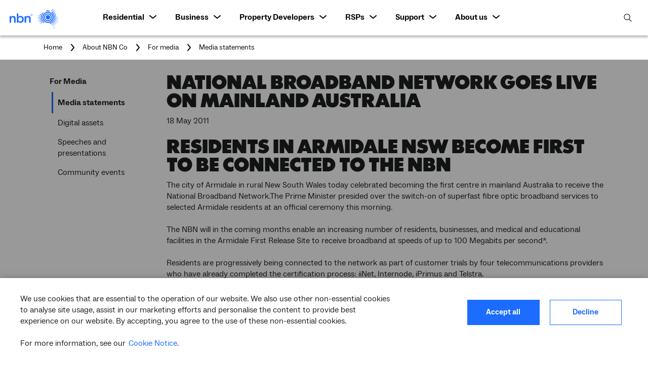

--- FILE ---
content_type: text/html; charset=UTF-8
request_url: https://www.nbnco.com.au/corporate-information/media-centre/media-statements/national-broadband-network-goes-live-on-mainland-australia
body_size: 36835
content:

<!DOCTYPE HTML>
<html lang="en">
    <head>
    <meta charset="UTF-8"/>
    <title>National Broadband Network goes live on mainland Australia | nbn</title>
    
    <meta name="description" content="The city of Armidale in rural New South Wales today celebrated becoming the first centre in mainland Australia to receive the National Broadband Network."/>
    <meta name="template" content="media-article-page"/>
    <meta name="viewport" content="width=device-width, initial-scale=1"/>
    

    
    
<meta name="content-page-ref" content="[base64]"/>
<script defer="defer" type="text/javascript" src="/.rum/@adobe/helix-rum-js@%5E2/dist/rum-standalone.js"></script>
<link rel="canonical" href="/corporate-information/media-centre/media-statements/national-broadband-network-goes-live-on-mainland-australia"/>

    

    



    <script>window.dataLayer=[]; var  __article_grid_json = {}; var  __content_list_json = {}; var __cta_checkbox_url = {}</script>
    
    <script>
        var recaptchaKey = '';
        var recaptchaAction = '';
        var enableRecaptcha = '';
        var scoreLimit=5;
    </script>



    <link rel="icon" type="image/x-icon" href="/etc.clientlibs/nbnco2/clientlibs/clientlib-base/resources/favicon.ico"/>
    <link rel="shortcut icon" type="image/x-icon" href="/etc.clientlibs/nbnco2/clientlibs/clientlib-base/resources/favicon.ico"/>
    

        <script>
            console.log("insideConsentEnabled");
          // Define dataLayer and the gtag function.
          window.dataLayer = window.dataLayer || [];
          function gtag(){dataLayer.push(arguments);}

          // Default ad_storage to 'denied'.
    <!--      gtag('consent', 'default', {-->
    <!--        'ad_storage': 'denied',-->
    <!--        'analytics_storage': 'denied',-->
    <!--        'functionality_storage': 'denied',-->
    <!--        'personalization_storage': 'denied',-->
    <!--        'security_storage': 'denied',-->
    <!--        'wait_for_update': 500-->

    <!--      });-->
        </script>

        <script src="https://code.jquery.com/jquery-2.2.0.min.js" type="text/javascript"></script>

    

    <script>
        function getCookie(name) {
            function escape(s) { return s.replace(/([.*+?\^$(){}|\[\]\/\\])/g, '\\$1'); }
            var match = document.cookie.match(RegExp('(?:^|;\\s*)' + escape(name) + '=([^;]*)'));
            return match ? match[1] : null;
        }
    </script>
    

    
    <script>
        console.log("Call AEM to get location from Header from CustomerHeaderLib.html");
        var req = new XMLHttpRequest();
        // IMPORTANT
        // UPDATE IF CHECK ADDRESS MESSAGE IS NO LONGER AVAILABLE
        req.open('GET', document.location.origin + '/services/check-address-message.js', true);
        req.send(null);
        var pageModelCountryCode = "";
        req.onload = function() {
            var headers = req.getAllResponseHeaders().toLowerCase();
            pageModelCountryCode = headers.split('\r\n').filter((country) => country.startsWith("x-aem-client-country:")).toString().substring(22);
            if(pageModelCountryCode === null || pageModelCountryCode.trim().length === 0)
            {
            pageModelCountryCode="au";
            }
            console.log("Country Code ++ " + pageModelCountryCode);
            //var pageModelCountryCode = 'US';
            // Code to be removed between this block
           //var pageModelCountryCode = '';
           //      if(pageModelCountryCode == null || pageModelCountryCode==="")
            //{ pageModelCountryCode = "NON AU";
            //}
            // Code to be removed between this block
            console.log("Get location from pageModelCountryCode in CustomerHeaderLib.html", pageModelCountryCode);
             window.dataLayer.push({
                    'event': 'geo',
                     'countryCode': pageModelCountryCode
                     });
             var cookieValue = getCookie("nbnco.consentPopUpCookie");
             console.log( "cookieValue", cookieValue);

            var firstShowPop = false;
            if (cookieValue != null && cookieValue.length!=0) {
                var cookieJson = JSON.parse(decodeURIComponent(cookieValue));
                var consentDate_HTML = new Date(cookieJson.consentTimestamp);
                var consentPopupRenewalMonths = parseInt(cookieJson.consentPopupRenewal);
                var currentDate_HTML = new Date();
                var reoccurDate_HTML = new Date(consentDate_HTML);
                reoccurDate_HTML.setMonth(reoccurDate_HTML.getMonth() + consentPopupRenewalMonths);
                //reoccurDate_HTML.setTime(reoccurDate_HTML.getTime() + 10*60*1000);
                firstShowPop = currentDate_HTML > reoccurDate_HTML;
            }
            if ( (cookieValue == null || firstShowPop || (cookieValue != null && cookieValue.includes("DECLINE")) || (cookieValue != null && cookieValue.length==0)) && pageModelCountryCode != "au" ) {
                console.log( "Setting gtm as denied" );

                gtag('consent', 'default', {
                                'ad_storage': 'denied',
                                'analytics_storage': 'denied',
                                'ad_user_data': 'denied',
                                'ad_personalization': 'denied',
                                'functionality_storage': 'denied',
                                'personalization_storage': 'denied',
                                'security_storage': 'denied',
                                'wait_for_update': 500
                          });
                 }

            var currentUser = getCookie("nbnco.currentUser");
            var slingSudo = getCookie("sling.sudo");
            if(!(currentUser && slingSudo)) {
                (function(w,d,s,l,i){w[l]=w[l]||[];w[l].push({'gtm.start':
                        new Date().getTime(),event:'gtm.js'});var f=d.getElementsByTagName(s)[0],
                    j=d.createElement(s),dl=l!='dataLayer'?'&l='+l:'';j.async=true;j.src=
                    'https://www.googletagmanager.com/gtm.js?id='+i+dl;f.parentNode.insertBefore(j,f);
                })(window,document,'script','dataLayer','GTM-KD9KPV');
            }
        }
    </script>
    

    <!-- Anti-flicker snippet for Google Optimize -->
    <style>.async-hide { opacity: 0 !important} </style>
    <script>
        var currentUser = getCookie("nbnco.currentUser");
        var slingSudo = getCookie("sling.sudo");
        if(!(currentUser && slingSudo)) {
            (function(a,s,y,n,c,h,i,d,e){s.className+=' '+y;h.start=1*new Date;
                h.end=i=function(){s.className=s.className.replace(RegExp(' ?'+y),'')};
                (a[n]=a[n]||[]).hide=h;setTimeout(function(){i();h.end=null},c);h.timeout=c;
            })(window,document.documentElement,'async-hide','dataLayer',4000,
                {'GTM-KD9KPV':true});
        }
    </script>
    <script>
        var mapUrlRollout = "//nbnco.carto.com/u/nbncoadmin/api/v2/viz/ee676c09-1d8e-4869-a03c-31b5dec402d1/viz.json?callback=vizjson";
        var placesGatewayHost = "https://places.nbnco.net.au";
    </script>



<link rel="sitemap" type="application/xml" title="Sitemap" href="https://www.nbnco.com.au/sitemap.xml"/>

<link rel="canonical" href="https://www.nbnco.com.au/corporate-information/media-centre/media-statements/national-broadband-network-goes-live-on-mainland-australia"/>


<link rel="schema.DCTERMS" href="http://purl.org/dc/terms/"/>
<link rel="schema.AGLSTERMS" href="http://www.agls.gov.au/agls/terms/"/>

<meta name="DCTERMS.identifier" content="https://www.nbnco.com.au/content/nbnco2/corporate-information/media-centre/media-statements/national-broadband-network-goes-live-on-mainland-australia.html"/>
<meta name="DCTERMS.creator" content="scheme=AGLSTERMS.AglsAgent; corporateName=nbn co ltd."/>
<meta name="DCTERMS.modified" content="2023-03-25"/>
<meta name="DCTERMS.title" content="National Broadband Network goes live on mainland Australia"/>
<meta name="DCTERMS.description" content="The city of Armidale in rural New South Wales today celebrated becoming the first centre in mainland Australia to receive the National Broadband Network."/>
<meta name="DCTERMS.publisher" content="scheme=AGLSTERMS.AglsAgent; corporateName=nbn co ltd."/>
<meta name="DCTERMS.rights" content="Copyright nbn co ltd."/>
<meta name="DCTERMS.language" content="en-AU"/>
<meta property="og:image" name="NBN Logo" content="https://www.nbnco.com.au/etc.clientlibs/nbnco2/clientlibs/clientlib-base/resources/images/nbn-icon-Bright-Blue-REV-RGB.jpg"/>







    
<link rel="stylesheet" href="/etc.clientlibs/nbnco2/clientlibs/clientlib-typography.lc-6284dc5d8f13d021c87b952f55f4cb83-lc.min.css" type="text/css">



<script src="//maps.googleapis.com/maps/api/js?v=3&client=gme-nbncoltd&libraries=places,geometry,marker&region=AU"></script>


    
<link rel="stylesheet" href="/etc.clientlibs/nbnco2/clientlibs/clientlib-website.lc-d43a8d08815ac82ff16f425102352180-lc.min.css" type="text/css">
<link rel="stylesheet" href="/etc.clientlibs/nbnco2/clientlibs/clientlib-maps.lc-d41d8cd98f00b204e9800998ecf8427e-lc.min.css" type="text/css">
<link rel="stylesheet" href="/etc.clientlibs/nbnco2/clientlibs/clientlib-forms_.lc-d41d8cd98f00b204e9800998ecf8427e-lc.min.css" type="text/css">
<script src="/etc.clientlibs/nbnco2/clientlibs/clientlib-common.lc-76721971f48bd7e8a0292be0cc60dac2-lc.min.js"></script>
<script src="/etc.clientlibs/nbnco2/clientlibs/clientlib-website.lc-e527c74249e6195e1c48f7909dc01289-lc.min.js"></script>
<script src="/etc.clientlibs/nbnco2/clientlibs/clientlib-maps.lc-445b8443068550c768141b6965b92d6e-lc.min.js"></script>
<script src="/etc.clientlibs/nbnco2/clientlibs/clientlib-forms_.lc-c1babe424412dcd40347ac360b7da763-lc.min.js"></script>



<script src="https://cartodb-libs.global.ssl.fastly.net/cartodb.js/v3/3.15/cartodb.js"></script>






<link href="https://cdn.jsdelivr.net/npm/@mdi/font@4.x/css/materialdesignicons.min.css" rel="stylesheet"/>


    






<script type="application/javascript" src='/services/check-address-message.js'></script>
<script type="application/javascript">
    window.CheckAddressCookie = new nbnco.checkAddressCookie();
    if ($('head.network-outage').length > 0 && sessionStorage.checkAddressMemo){
        let oneHour = 60 * 60 * 1000;
        let dateHourAhead = Date.parse(JSON.parse(sessionStorage.checkAddressMemo).timestamp) + oneHour;
        let cookieLocId = JSON.parse(decodeURIComponent(nbnco.utils.getCookie('nbnco.checkAddressMemo'))).locId;
        let sessionLocId = JSON.parse(sessionStorage.checkAddressMemo).locId;
        if (Date.now() >= dateHourAhead || cookieLocId != sessionLocId) {
            window.CheckAddressCookie.enrichCookieIfComingFromExternal();
        }
    } else {
        window.CheckAddressCookie.enrichCookieIfComingFromExternal();
    }
    window.CheckAddressCookie.initAddressConditions();
    window.CookieCapture = new nbnco.cookieCapture();
</script>


<script>
    var hostUrl = "https://website-forms-api.nbnco.com.au"
    nbnco.cookieInit(hostUrl);
</script>


<style>
    svg.svg-icon {
        height: 1em;
        width: 1em;
        vertical-align: -10%;
        fill: currentColor;
    }
</style>
    
    
    

    

    
    
<script src="/etc.clientlibs/nbnco2/clientlibs/clientlib-dependencies.lc-d41d8cd98f00b204e9800998ecf8427e-lc.min.js"></script>



    
    
<link rel="stylesheet" href="/etc.clientlibs/nbnco2/clientlibs/clientlib-base.lc-4c204db2c384ccdcbfcfe3dd0d8676c0-lc.min.css" type="text/css">
<link rel="stylesheet" href="/etc.clientlibs/nbnco2/clientlibs/clientlib-dependencies-core.lc-d41d8cd98f00b204e9800998ecf8427e-lc.min.css" type="text/css">
<link rel="stylesheet" href="/etc.clientlibs/nbnco2/clientlibs/clientlib-core.lc-8f96d7dbac60ca89b42f3244501c57e4-lc.min.css" type="text/css">



    

    
    <link as="style" href="https://static-p81854-e856094.adobeaemcloud.com/2791a0f27a2e3a0664931e817723e2c92421848735d9dc1ecc8c7a7cf2c5240c/styles.css" rel="preload stylesheet" type="text/css">
    
    
    
    
</head>
    <body class="page basicpage  " data-cmp-data-layer-enabled='true' data-autocomplete-toggle="false" data-autocomplete-count="1000">
	<div id="terms_" data-currentpage="/corporate-information/media-centre/media-statements/national-broadband-network-goes-live-on-mainland-australia"></div>
    
	
	
	    <a href="#article-content" class="skip-to-content">Skip to the content</a>
	
    
    
    
    
<!--	<sly data-sly-test.isCCTemplate = "false"></sly> -->
    
        
        
            



            
<!-- <script data-sly-use.buildNumber="au.com.nbnco.website.slingmodels.components.BuildNumber"> -->
<!--   replaced this = ajax.open("GET", "/etc.clientlibs/nbnco2/clientlibs/clientlib-base/resources/svg/sprite.svg?v=", true); -->

<script>
    var ajax = new XMLHttpRequest();
    ajax.open("GET", "/etc.clientlibs/nbnco2/clientlibs/clientlib-base/resources/svg/sprite.svg", true);
    ajax.responseType = "document";
    ajax.onload = function(e) {
        try {
            svg = ajax.responseXML.documentElement;
            svg.setAttribute("class", "hidden");
            document.body.insertBefore(svg, document.body.childNodes[0]);
        }
        catch(e){console.log(e);}
    }
    ajax.send();
</script>

            
            
                

    
    <div id="container-8b78b73b14" class="cmp-container">
        


<div class="aem-Grid aem-Grid--12 aem-Grid--default--12 ">
    
    
    
</div>

    </div>

    

            
            
                


    
    <div id="experiencefragment-9fb48dcc9a" class="cmp-experiencefragment cmp-experiencefragment--site-wide-banner">
<div class="xf-content-height">
    

    
    <div id="container-a31c31f14b" class="cmp-container">
        


<div class="aem-Grid aem-Grid--12 aem-Grid--default--12 ">
    
    
    
</div>

    </div>

    

</div></div>


    

            
			







<div class="overlay overlay-grey header-overlay"></div>
<header class="website-global  
 mega-nav website-evolution-header ">


    <div class="mega-nav-top-section hidden-xs hidden-sm hidden-md" aria-label="Main navigation">
        <div class="mega-nav-top-section-container">
            <div class="mega-nav-left ">
                <a href="/">
    <img src="/etc.clientlibs/nbnco2/clientlibs/clientlib-base/resources/images/website-updated-blue.svg" class="mega-nav-logo mega-nav-logo-colour" alt="NBN logo, link to homepage"/>
</a>

            </div>
            <span class="top-section-links menu-link-highlight" role="menu">
                <!-- <span id="menu-desktop" aria-label="menu" tabindex="0">MENU</span> -->
                <span role="menuitem" class="nav-menu-items-active main-nav-l1-item" aria-expanded="false" aria-controls="mega-1" tabindex="0">Residential</span>
                <span role="menuitem" class="nav-menu-items-active main-nav-l1-item" aria-expanded="false" aria-controls="mega-2" tabindex="0">Business</span>
                <span role="menuitem" class="nav-menu-items-active main-nav-l1-item" aria-expanded="false" aria-controls="mega-3" tabindex="0">Property Developers</span>
                <span role="menuitem" class="nav-menu-items-active main-nav-l1-item" aria-expanded="false" aria-controls="mega-4" tabindex="0">RSPs</span>
                <span role="menuitem" class="nav-menu-items-active main-nav-l1-item" aria-expanded="false" aria-controls="mega-5" tabindex="0">Support</span>
                <span role="menuitem" class="nav-menu-items-active main-nav-l1-item" aria-expanded="false" aria-controls="mega-6" tabindex="0">About us</span>
            </span>
            <button class="top-section-links header-search mega-nav-search-link" aria-label="open search feature" tabindex="0">
                <svg class="svg-icon svg-icon-search" aria-hidden="true" focusable="false">
                    <use xlink:href="#svg-search"/>
                </svg>
            </button>
            <button class="mega-nav-search-close" aria-label="Close search feature" tabindex="0"></button>
        </div>
    </div>
    <nav class="mega-nav-desktop hidden-xs hidden-sm hidden-md" aria-label="Main navigation. Use tab and arrow keys to navigate through the menu." style="display: none;">
        <div class="mega-nav-desktop-container">
            <div class="main-nav-wrapper">
                <ul class="main-nav-menu">
                    <li class="main-nav-menu-items main-nav-menu-items-1 ">
                        <div class="megamenu container" id="mega-1" role="region" aria-expanded="false" aria-hidden="true" aria-labelledby="nav-1">
                            <div class="megamenu-content container">
                                <div class="megamenu-content-panel megamenu-drop-zone col-md-4 others">
                                    <div>




    
    
    <div class="container responsivegrid cmp-content-container content-container--fixed-width content-container--padding-size-0">

    
    
    
    
	
    <div id="container-5f2268753a" class="cmp-container">
        
        <div class="container responsivegrid content-container--border">

    
    
    
    
	
    <div id="container-b97e8cb5c7" class="cmp-container">
        
        <div class="separator vertical-separator vertical-separator--size-10">
<div class="cmp-separator">
    <hr class="cmp-separator__horizontal-rule"/>
</div></div>
<div class="text cmp-rich-text-table cmp-table-business-secondary">
<div id="text-f3d229290e_id14901126" class="cmp-text richtext cmp-richtext">
    
       
    <p><b>Upgrade to nbn full fibre</b></p>

       
        


</div>

    

</div>
<div class="text cmp-rich-text-table cmp-table-business-secondary">
<div id="text-dc77c1f458_id45273923" class="cmp-text richtext cmp-richtext">
    
       
    <p>Our fastest, most reliable home connection.</p>

       
        


</div>

    

</div>
<div class="button cta-button--link cta-button--font-large cta-button--icon-right-arrow cmp-button__blue-new">
  
  
  <div data-component="cta" data-init-id="button-f114e6c1793154078645" data-ischeckbox="false">
    
      
    

    
    
    
    <a href="/residential/upgrades/more-fibre" id="button-f114e6c1793154078645" class="cmp-button" data-id="button-f114e6c1793154078645-button" data-cya-action=" " data-drawer-action="false" data-gtm-ctr-click="Nav:Bus:Promo:EE:Desktop" data-gtm-ctr-impression="Nav:Bus:Promo:EE:Desktop" target="_self">
  
      
    

      <span class="cmp-button__text"><span>Learn about nbn full fibre</span></span>
  
    </a>
  </div>
  
    

  
  
  
  
  <script type="application/javascript">
    var hrefAttrValue = "/content/nbnco2/residential/upgrades/more-fibre.html";
    if(hrefAttrValue) {
        var isPublishMode = "true";
        if(isPublishMode == 'true') {
          hrefAttrValue = hrefAttrValue.replace("/content/nbnco2", "").replace("/content/nbnco", "").replace(".html", "");
        }
        __cta_checkbox_url["button-f114e6c1793154078645"] = hrefAttrValue;
    }
  </script>
  
  
  <script type="application/javascript">
    (function() {
      if (typeof CheckAddressCookie !== "undefined") {
        var buttonID = "#" + "button-f114e6c1793154078645";
      var cta = $(buttonID);
      cta.on("keydown", "a[data-cya-action='openDrawer']", function(e) {
          if ((e.key === "Enter" )&& cta) {
              e.preventDefault();
              nbnco.websiteDrawerInstance.showCyaDrawer(e);
          }
      });
        
      }
    })();
  </script>
  
</div>
<div class="separator vertical-separator vertical-separator--size-20">
<div class="cmp-separator">
    <hr class="cmp-separator__horizontal-rule"/>
</div></div>

        
    </div>

</div>

        
    </div>

</div>


</div>
                                </div>
                                <div class="megamenu-content-panel megamenu-second-level col-md-4 others">
                                    <a class="megamenu-column2-header" href="/residential">
                                        <div class="link-title">ALL RESIDENTIAL
                                            <svg class="svg-icon " aria-hidden="true" focusable="false">
                                                <use xlink:href="#svg-chevron-right"></use>
                                            </svg>
                                        </div>
                                    </a>
                                    <div class="megamenu-second-level-header">KEY STEPS</div>
                                    <ul class="level-two-nav">
                                        
                                            <li class="">
                                                <a href="/residential/getting-connected">
                                                    <div class="row level-two-nav-items">
                                                        
                                                        <span>Connect to the nbn<sup>®</sup> network</span>
                                                        <div class="level-two-nav-svg"><svg class="svg-icon" aria-hidden="true" focusable="false">
                                                            <use xlink:href="#svg-chevron-right"></use>
                                                        </svg></div>
                                                    </div>
                                                </a>
                                            </li>
                                        
                                            <li class="">
                                                <a href="/learn/optimisation">
                                                    <div class="row level-two-nav-items">
                                                        
                                                        <span>Optimise your internet set up</span>
                                                        <div class="level-two-nav-svg"><svg class="svg-icon" aria-hidden="true" focusable="false">
                                                            <use xlink:href="#svg-chevron-right"></use>
                                                        </svg></div>
                                                    </div>
                                                </a>
                                            </li>
                                        
                                            <li class="">
                                                <a href="/residential/upgrades">
                                                    <div class="row level-two-nav-items">
                                                        
                                                        <span>Upgrade your <b>nbn</b><sup>®</sup> technology</span>
                                                        <div class="level-two-nav-svg"><svg class="svg-icon" aria-hidden="true" focusable="false">
                                                            <use xlink:href="#svg-chevron-right"></use>
                                                        </svg></div>
                                                    </div>
                                                </a>
                                            </li>
                                        
                                    </ul>
                                </div>
                                <div class="megamenu-content-panel megamenu-third-level col-md-4">
                                    <div class="megamenu-third-level-header">POPULAR PAGES</div>
                                    <ul class="level-three-nav">
                                        
                                            <li class="">
                                                <a href="/residential/speed-plans">
                                                    <span>nbn Residential Plans</span>
                                                    <svg class="svg-icon" aria-hidden="true" focusable="false">
                                                        <use xlink:href="#svg-chevron-right"></use>
                                                    </svg>
                                                </a>
                                            </li>
                                        
                                            <li class="">
                                                <a href="/residential/moving-home">
                                                    <span>Moving home and <b>nbn</b></span>
                                                    <svg class="svg-icon" aria-hidden="true" focusable="false">
                                                        <use xlink:href="#svg-chevron-right"></use>
                                                    </svg>
                                                </a>
                                            </li>
                                        
                                            <li class="">
                                                <a href="/learn/what-happens-in-a-power-blackout">
                                                    <span>What happens in a power blackout?</span>
                                                    <svg class="svg-icon" aria-hidden="true" focusable="false">
                                                        <use xlink:href="#svg-chevron-right"></use>
                                                    </svg>
                                                </a>
                                            </li>
                                        
                                            <li class="">
                                                <a href="/residential/service-providers">
                                                    <span>Find a provider</span>
                                                    <svg class="svg-icon" aria-hidden="true" focusable="false">
                                                        <use xlink:href="#svg-chevron-right"></use>
                                                    </svg>
                                                </a>
                                            </li>
                                        
                                            <li class="">
                                                <a href="/learn/regional">
                                                    <span>Regional and remote Australia</span>
                                                    <svg class="svg-icon" aria-hidden="true" focusable="false">
                                                        <use xlink:href="#svg-chevron-right"></use>
                                                    </svg>
                                                </a>
                                            </li>
                                        
                                    </ul>
                                </div>
                            </div>
                        </div>
                    </li>
                    <li class="main-nav-menu-items main-nav-menu-items-2 ">
                        <div class="megamenu container" id="mega-2" role="region" aria-expanded="false" aria-hidden="true" aria-labelledby="nav-2">
                            <div class="megamenu-content container">
                                <div class="megamenu-content-panel megamenu-drop-zone col-md-4 others">
                                    <div>




    
    
    <div class="container responsivegrid cmp-content-container content-container--fixed-width content-container--padding-size-0">

    
    
    
    
	
    <div id="container-d268b7bc45" class="cmp-container">
        
        <div class="container responsivegrid content-container--border">

    
    
    
    
	
    <div id="container-b18f463cc8" class="cmp-container">
        
        <div class="separator vertical-separator vertical-separator--size-10">
<div class="cmp-separator">
    <hr class="cmp-separator__horizontal-rule"/>
</div></div>
<div class="text cmp-rich-text-table cmp-table-business-secondary">
<div id="text-5c52723423_id80676107" class="cmp-text richtext cmp-richtext">
    
       
    <p><b>Transform your business internet experience</b></p>

       
        


</div>

    

</div>
<div class="text cmp-rich-text-table cmp-table-business-secondary">
<div id="text-21940944c7_id29090776" class="cmp-text richtext cmp-richtext">
    
       
    <p>Experience great things online with a fast and reliable full fibre connection.</p>

       
        


</div>

    

</div>
<div class="button cta-button--link cta-button--font-large cta-button--icon-right-arrow cmp-button__blue-new cmp-cta-analytics">
  
  
  <div data-component="cta" data-init-id="button-d916e021dd7651202128" data-ischeckbox="false">
    
      
    

    
    
    
    <a href="/business/small-business/fibre" id="button-d916e021dd7651202128" class="cmp-button" data-id="button-d916e021dd7651202128-button" data-cya-action=" " data-drawer-action="false" data-gtm-ctr-click="Nav:Bus:Promo:Fibre:Desktop" data-gtm-ctr-impression="Nav:Bus:Promo:Fibre:Desktop" target="_self">
  
      
    

      <span class="cmp-button__text"><span>Learn more about nbn full fibre</span></span>
  
    </a>
  </div>
  
    

  
  
  
  
  <script type="application/javascript">
    var hrefAttrValue = "/content/nbnco2/business/small-business/fibre.html";
    if(hrefAttrValue) {
        var isPublishMode = "true";
        if(isPublishMode == 'true') {
          hrefAttrValue = hrefAttrValue.replace("/content/nbnco2", "").replace("/content/nbnco", "").replace(".html", "");
        }
        __cta_checkbox_url["button-d916e021dd7651202128"] = hrefAttrValue;
    }
  </script>
  
  
  <script type="application/javascript">
    (function() {
      if (typeof CheckAddressCookie !== "undefined") {
        var buttonID = "#" + "button-d916e021dd7651202128";
      var cta = $(buttonID);
      cta.on("keydown", "a[data-cya-action='openDrawer']", function(e) {
          if ((e.key === "Enter" )&& cta) {
              e.preventDefault();
              nbnco.websiteDrawerInstance.showCyaDrawer(e);
          }
      });
        
      }
    })();
  </script>
  
</div>
<div class="separator vertical-separator vertical-separator--size-20">
<div class="cmp-separator">
    <hr class="cmp-separator__horizontal-rule"/>
</div></div>

        
    </div>

</div>

        
    </div>

</div>


</div>
                                </div>
                                <div class="megamenu-content-panel megamenu-second-level col-md-4 others">
                                    <a class="megamenu-column2-header" href="/business">
                                        <div class="link-title">ALL BUSINESS
                                            <svg class="svg-icon " aria-hidden="true" focusable="false">
                                                <use xlink:href="#svg-chevron-right"></use>
                                            </svg>
                                        </div>
                                    </a>
                                    <div class="megamenu-second-level-header">KEY STEPS</div>
                                    <ul class="level-two-nav">
                                        
                                            <li class="">
                                                <a href="/business/connect">
                                                    <div class="row level-two-nav-items">
                                                        
                                                        <span>Connecting your business</span>
                                                        <div class="level-two-nav-svg"><svg class="svg-icon" aria-hidden="true" focusable="false">
                                                            <use xlink:href="#svg-chevron-right"></use>
                                                        </svg></div>
                                                    </div>
                                                </a>
                                            </li>
                                        
                                            <li class="">
                                                <a href="/learn/optimisation">
                                                    <div class="row level-two-nav-items">
                                                        
                                                        <span>Optimise your internet set up</span>
                                                        <div class="level-two-nav-svg"><svg class="svg-icon" aria-hidden="true" focusable="false">
                                                            <use xlink:href="#svg-chevron-right"></use>
                                                        </svg></div>
                                                    </div>
                                                </a>
                                            </li>
                                        
                                            <li class="">
                                                <a href="/business/small-business/fibre">
                                                    <div class="row level-two-nav-items">
                                                        
                                                        <span>Upgrade your business to full fibre</span>
                                                        <div class="level-two-nav-svg"><svg class="svg-icon" aria-hidden="true" focusable="false">
                                                            <use xlink:href="#svg-chevron-right"></use>
                                                        </svg></div>
                                                    </div>
                                                </a>
                                            </li>
                                        
                                    </ul>
                                </div>
                                <div class="megamenu-content-panel megamenu-third-level col-md-4">
                                    <div class="megamenu-third-level-header"> POPULAR PAGES</div>
                                    <ul class="level-three-nav">
                                        
                                            <li class="">
                                                <a href="/business/small-business">
                                                    <span>Small Business</span>
                                                    <svg class="svg-icon" aria-hidden="true" focusable="false">
                                                        <use xlink:href="#svg-chevron-right"></use>
                                                    </svg>
                                                </a>
                                            </li>
                                        
                                            <li class="">
                                                <a href="/business/enterprise">
                                                    <span>Enterprise</span>
                                                    <svg class="svg-icon" aria-hidden="true" focusable="false">
                                                        <use xlink:href="#svg-chevron-right"></use>
                                                    </svg>
                                                </a>
                                            </li>
                                        
                                            <li class="">
                                                <a href="/business/small-business/plans">
                                                    <span>nbn Business Plans</span>
                                                    <svg class="svg-icon" aria-hidden="true" focusable="false">
                                                        <use xlink:href="#svg-chevron-right"></use>
                                                    </svg>
                                                </a>
                                            </li>
                                        
                                            <li class="">
                                                <a href="/business/service-provider-list">
                                                    <span>Find a business provider</span>
                                                    <svg class="svg-icon" aria-hidden="true" focusable="false">
                                                        <use xlink:href="#svg-chevron-right"></use>
                                                    </svg>
                                                </a>
                                            </li>
                                        
                                            <li class="">
                                                <a href="/business/knowledge-hub">
                                                    <span>Knowledge Hub</span>
                                                    <svg class="svg-icon" aria-hidden="true" focusable="false">
                                                        <use xlink:href="#svg-chevron-right"></use>
                                                    </svg>
                                                </a>
                                            </li>
                                        
                                    </ul>
                                </div>
                            </div>
                        </div>
                    </li>
                    <li class="main-nav-menu-items main-nav-menu-items-3 ">
                        <div class="megamenu container" id="mega-3" role="region" aria-expanded="false" aria-hidden="true" aria-labelledby="nav-3">
                            <div class="megamenu-content container">
                                <div class="megamenu-content-panel megamenu-drop-zone col-md-4 others">
                                    <div>




    
    
    <div class="container responsivegrid cmp-content-container content-container--fixed-width content-container--padding-size-0">

    
    
    
    
	
    <div id="container-ff8ffdd895" class="cmp-container">
        
        <div class="container responsivegrid content-container--border">

    
    
    
    
	
    <div id="container-bfeb61dd9c" class="cmp-container">
        
        <div class="separator vertical-separator vertical-separator--size-10">
<div class="cmp-separator">
    <hr class="cmp-separator__horizontal-rule"/>
</div></div>
<div class="text cmp-rich-text-table cmp-table-business-secondary">
<div id="text-e33b84f6d1_id96520997" class="cmp-text richtext cmp-richtext">
    
       
    <p><b>Another reason to build with nbn</b></p>

       
        


</div>

    

</div>
<div class="text cmp-rich-text-table cmp-table-business-secondary">
<div id="text-b87ad01f0d_id99126634" class="cmp-text richtext cmp-richtext">
    
       
    <p>Add value to your development with the network that’s made for more.</p>

       
        


</div>

    

</div>
<div class="button cta-button--link cta-button--font-large cta-button--icon-right-arrow cmp-button__blue-new">
  
  
  <div data-component="cta" data-init-id="button-f5bd8b257e4376123612" data-ischeckbox="false">
    
      
    

    
    
    
    <a href="/develop-or-plan-with-the-nbn/new-developments" id="button-f5bd8b257e4376123612" class="cmp-button" data-id="button-f5bd8b257e4376123612-button" data-cya-action=" " data-drawer-action="false" data-gtm-ctr-click="Nav:Bus:Promo:EE:Desktop" data-gtm-ctr-impression="Nav:Bus:Promo:EE:Desktop" target="_self">
  
      
    

      <span class="cmp-button__text"><span>Learn about building with nbn</span></span>
  
    </a>
  </div>
  
    

  
  
  
  
  <script type="application/javascript">
    var hrefAttrValue = "/content/nbnco2/develop-or-plan-with-the-nbn/new-developments.html";
    if(hrefAttrValue) {
        var isPublishMode = "true";
        if(isPublishMode == 'true') {
          hrefAttrValue = hrefAttrValue.replace("/content/nbnco2", "").replace("/content/nbnco", "").replace(".html", "");
        }
        __cta_checkbox_url["button-f5bd8b257e4376123612"] = hrefAttrValue;
    }
  </script>
  
  
  <script type="application/javascript">
    (function() {
      if (typeof CheckAddressCookie !== "undefined") {
        var buttonID = "#" + "button-f5bd8b257e4376123612";
      var cta = $(buttonID);
      cta.on("keydown", "a[data-cya-action='openDrawer']", function(e) {
          if ((e.key === "Enter" )&& cta) {
              e.preventDefault();
              nbnco.websiteDrawerInstance.showCyaDrawer(e);
          }
      });
        
      }
    })();
  </script>
  
</div>
<div class="separator vertical-separator vertical-separator--size-20">
<div class="cmp-separator">
    <hr class="cmp-separator__horizontal-rule"/>
</div></div>

        
    </div>

</div>

        
    </div>

</div>


</div>
                                </div>
                                <div class="megamenu-content-panel megamenu-second-level col-md-4 others">
                                    <a class="megamenu-column2-header" href="/develop-or-plan-with-the-nbn">
                                        <div class="link-title">ALL PROPERTY DEVELOPERS
                                            <svg class="svg-icon level-two-nav-svg-icon" aria-hidden="true" focusable="false">
                                                <use xlink:href="#svg-chevron-right"></use>
                                            </svg>
                                        </div>
                                    </a>
                                    <div class="megamenu-second-level-header"><b>nbn</b> NEW DEVELOPMENTS</div> 
                                    <ul class="level-two-nav">
                                        
                                            <li class="">
                                                <a href="/develop-or-plan-with-the-nbn/new-developments">
                                                    <div class="row level-two-nav-items">
                                                        
                                                        <span>Developing a new property</span>
                                                        <div class="level-two-nav-svg"><svg class="svg-icon" aria-hidden="true" focusable="false">
                                                            <use xlink:href="#svg-chevron-right"></use>
                                                        </svg></div>
                                                    </div>
                                                </a>
                                            </li>
                                        
                                            <li class="">
                                                <a href="/develop-or-plan-with-the-nbn/new-developments/application-process">
                                                    <div class="row level-two-nav-items">
                                                        
                                                        <span>End-to-end process</span>
                                                        <div class="level-two-nav-svg"><svg class="svg-icon" aria-hidden="true" focusable="false">
                                                            <use xlink:href="#svg-chevron-right"></use>
                                                        </svg></div>
                                                    </div>
                                                </a>
                                            </li>
                                        
                                            <li class="">
                                                <a href="/develop-or-plan-with-the-nbn/new-developments/nbn-trained-supplier">
                                                    <div class="row level-two-nav-items">
                                                        
                                                        <span><b>nbn</b> trained suppliers</span>
                                                        <div class="level-two-nav-svg"><svg class="svg-icon" aria-hidden="true" focusable="false">
                                                            <use xlink:href="#svg-chevron-right"></use>
                                                        </svg></div>
                                                    </div>
                                                </a>
                                            </li>
                                        
                                            <li class="">
                                                <a href="/develop-or-plan-with-the-nbn/new-developments/submit-and-apply/preparation-list">
                                                    <div class="row level-two-nav-items">
                                                        
                                                        <span>What you&#39;ll need to apply</span>
                                                        <div class="level-two-nav-svg"><svg class="svg-icon" aria-hidden="true" focusable="false">
                                                            <use xlink:href="#svg-chevron-right"></use>
                                                        </svg></div>
                                                    </div>
                                                </a>
                                            </li>
                                        
                                            <li class="">
                                                <a href="/develop-or-plan-with-the-nbn/new-developments/submit-and-apply">
                                                    <div class="row level-two-nav-items">
                                                        
                                                        <span>Submit and apply</span>
                                                        <div class="level-two-nav-svg"><svg class="svg-icon" aria-hidden="true" focusable="false">
                                                            <use xlink:href="#svg-chevron-right"></use>
                                                        </svg></div>
                                                    </div>
                                                </a>
                                            </li>
                                        
                                    </ul>
                                </div>
                                <div class="megamenu-content-panel megamenu-third-level col-md-4">
                                    <div class="megamenu-third-level-header">POPULAR PAGES</div>
                                    <ul class="level-three-nav">
                                        
                                            <li class="">
                                                <a href="/develop-or-plan-with-the-nbn/new-developments/portal">
                                                    <span>Manage your <b>nbn</b> New Developments applications</span>
                                                    <svg class="svg-icon" aria-hidden="true" focusable="false">
                                                        <use xlink:href="#svg-chevron-right"></use>
                                                    </svg>
                                                </a>
                                            </li>
                                        
                                            <li class="">
                                                <a href="/develop-or-plan-with-the-nbn/new-developments/design-build-install">
                                                    <span>Design and build guidelines</span>
                                                    <svg class="svg-icon" aria-hidden="true" focusable="false">
                                                        <use xlink:href="#svg-chevron-right"></use>
                                                    </svg>
                                                </a>
                                            </li>
                                        
                                            <li class="">
                                                <a href="/develop-or-plan-with-the-nbn/relocation-works">
                                                    <span>Relocating <b>nbn</b> infrastructure</span>
                                                    <svg class="svg-icon" aria-hidden="true" focusable="false">
                                                        <use xlink:href="#svg-chevron-right"></use>
                                                    </svg>
                                                </a>
                                            </li>
                                        
                                            <li class="">
                                                <a href="/residential/redirect-granny-flats">
                                                    <span>Connecting secondary dwellings</span>
                                                    <svg class="svg-icon" aria-hidden="true" focusable="false">
                                                        <use xlink:href="#svg-chevron-right"></use>
                                                    </svg>
                                                </a>
                                            </li>
                                        
                                            <li class="">
                                                <a href="/develop-or-plan-with-the-nbn/industry-collaboration-and-community-planning/new-developments-training">
                                                    <span>New Developments training</span>
                                                    <svg class="svg-icon" aria-hidden="true" focusable="false">
                                                        <use xlink:href="#svg-chevron-right"></use>
                                                    </svg>
                                                </a>
                                            </li>
                                        
                                            <li class="">
                                                <a href="/develop-or-plan-with-the-nbn/industry-collaboration-and-community-planning">
                                                    <span>Industry collaboration and community planning</span>
                                                    <svg class="svg-icon" aria-hidden="true" focusable="false">
                                                        <use xlink:href="#svg-chevron-right"></use>
                                                    </svg>
                                                </a>
                                            </li>
                                        
                                    </ul>
                                </div>
                            </div>
                        </div>
                    </li>
                    <li class="main-nav-menu-items main-nav-menu-items-4 ">
                        <div class="megamenu container" id="mega-4" role="region" aria-expanded="false" aria-hidden="true" aria-labelledby="nav-4">
                            <div class="megamenu-content container">
                                <div class="megamenu-content-panel megamenu-drop-zone col-md-4 others">
                                    <div>




    
    
    <div class="container responsivegrid content-container--border">

    
    
    
    
	
    <div id="container-abceabdcac" class="cmp-container">
        
        <div class="separator vertical-separator vertical-separator--size-10">
<div class="cmp-separator">
    <hr class="cmp-separator__horizontal-rule"/>
</div></div>
<div class="text cmp-rich-text-table cmp-table-business-secondary">
<div id="text-c1b4a2d82d_id02201017" class="cmp-text richtext cmp-richtext">
    
       
    <p><b>nbn® service providers</b></p>

       
        


</div>

    

</div>
<div class="text cmp-rich-text-table cmp-table-business-secondary">
<div id="text-60c3aa96a7_id60500833" class="cmp-text richtext cmp-richtext">
    
       
    <p>Interested in selling nbn services?</p>

       
        


</div>

    

</div>
<div class="button cta-button--link cta-button--font-large cta-button--icon-right-arrow cmp-button__blue-new">
  
  
  <div data-component="cta" data-init-id="button-0e43af218b7903245044" data-ischeckbox="false">
    
      
    

    
    
    
    <a href="/rsps/become-an-nbn-provider" id="button-0e43af218b7903245044" class="cmp-button" data-id="button-0e43af218b7903245044-button" data-cya-action=" " data-drawer-action="false" data-gtm-ctr-click="Nav:Bus:Promo:EE:Desktop" data-gtm-ctr-impression="Nav:Bus:Promo:EE:Desktop" target="_self">
  
      
    

      <span class="cmp-button__text"><span>Become an nbn® service provider</span></span>
  
    </a>
  </div>
  
    

  
  
  
  
  <script type="application/javascript">
    var hrefAttrValue = "/content/nbnco2/rsps/become-an-nbn-provider.html";
    if(hrefAttrValue) {
        var isPublishMode = "true";
        if(isPublishMode == 'true') {
          hrefAttrValue = hrefAttrValue.replace("/content/nbnco2", "").replace("/content/nbnco", "").replace(".html", "");
        }
        __cta_checkbox_url["button-0e43af218b7903245044"] = hrefAttrValue;
    }
  </script>
  
  
  <script type="application/javascript">
    (function() {
      if (typeof CheckAddressCookie !== "undefined") {
        var buttonID = "#" + "button-0e43af218b7903245044";
      var cta = $(buttonID);
      cta.on("keydown", "a[data-cya-action='openDrawer']", function(e) {
          if ((e.key === "Enter" )&& cta) {
              e.preventDefault();
              nbnco.websiteDrawerInstance.showCyaDrawer(e);
          }
      });
        
      }
    })();
  </script>
  
</div>
<div class="separator vertical-separator vertical-separator--size-20">
<div class="cmp-separator">
    <hr class="cmp-separator__horizontal-rule"/>
</div></div>

        
    </div>

</div>


</div>
                                </div>
                                <div class="megamenu-content-panel megamenu-second-level col-md-4 others">
                                    <a class="megamenu-column2-header" href="/rsps">
                                        <div class="link-title">ALL RSPs
                                            <svg class="svg-icon level-two-nav-svg-icon" aria-hidden="true" focusable="false">
                                                <use xlink:href="#svg-chevron-right"></use>
                                            </svg>
                                        </div>
                                    </a>
                                    <div class="megamenu-second-level-header">EXISTING SERVICE PROVIDERS</div> 
                                    <ul class="level-two-nav">
                                        
                                            <li class="">
                                                <a href="/rsps/customer-centre">
                                                    <div class="row level-two-nav-items">
                                                        
                                                        <span>nbn<sup>®</sup> Customer Centre login</span>
                                                        <div class="level-two-nav-svg"><svg class="svg-icon" aria-hidden="true" focusable="false">
                                                            <use xlink:href="#svg-chevron-right"></use>
                                                        </svg></div>
                                                    </div>
                                                </a>
                                            </li>
                                        
                                            <li class="">
                                                <a href="/rsps/products-services-pricing/product-roadmap">
                                                    <div class="row level-two-nav-items">
                                                        
                                                        <span>nbn<sup>®</sup> Product roadmap</span>
                                                        <div class="level-two-nav-svg"><svg class="svg-icon" aria-hidden="true" focusable="false">
                                                            <use xlink:href="#svg-chevron-right"></use>
                                                        </svg></div>
                                                    </div>
                                                </a>
                                            </li>
                                        
                                            <li class="">
                                                <a href="/rsps/build-agreements">
                                                    <div class="row level-two-nav-items">
                                                        
                                                        <span>Build agreements</span>
                                                        <div class="level-two-nav-svg"><svg class="svg-icon" aria-hidden="true" focusable="false">
                                                            <use xlink:href="#svg-chevron-right"></use>
                                                        </svg></div>
                                                    </div>
                                                </a>
                                            </li>
                                        
                                            <li class="">
                                                <a href="/rsps/supply-agreements">
                                                    <div class="row level-two-nav-items">
                                                        
                                                        <span>Supply agreements</span>
                                                        <div class="level-two-nav-svg"><svg class="svg-icon" aria-hidden="true" focusable="false">
                                                            <use xlink:href="#svg-chevron-right"></use>
                                                        </svg></div>
                                                    </div>
                                                </a>
                                            </li>
                                        
                                    </ul>
                                </div>
                                <div class="megamenu-content-panel megamenu-third-level col-md-4">
                                    <div class="megamenu-third-level-header">POPULAR PAGES</div>
                                    <ul class="level-three-nav">
                                        
                                            <li class="">
                                                <a href="/rsps/special-access-undertaking-sau">
                                                    <span>Special Access Undertaking (SAU)</span>
                                                    <svg class="svg-icon" aria-hidden="true" focusable="false">
                                                        <use xlink:href="#svg-chevron-right"></use>
                                                    </svg>
                                                </a>
                                            </li>
                                        
                                            <li class="">
                                                <a href="/rsps/products-services-pricing">
                                                    <span>Products, services and pricing</span>
                                                    <svg class="svg-icon" aria-hidden="true" focusable="false">
                                                        <use xlink:href="#svg-chevron-right"></use>
                                                    </svg>
                                                </a>
                                            </li>
                                        
                                            <li class="">
                                                <a href="/rsps/become-an-nbn-provider/white-label-providers">
                                                    <span>White-label providers</span>
                                                    <svg class="svg-icon" aria-hidden="true" focusable="false">
                                                        <use xlink:href="#svg-chevron-right"></use>
                                                    </svg>
                                                </a>
                                            </li>
                                        
                                            <li class="">
                                                <a href="/rsps/become-an-nbn-provider/wholesale-providers">
                                                    <span>Wholesale providers</span>
                                                    <svg class="svg-icon" aria-hidden="true" focusable="false">
                                                        <use xlink:href="#svg-chevron-right"></use>
                                                    </svg>
                                                </a>
                                            </li>
                                        
                                    </ul>
                                </div>
                            </div>
                        </div>
                    </li>
                    <li class="main-nav-menu-items main-nav-menu-items-5 ">
                        <div class="megamenu container" id="mega-5" role="region" aria-expanded="false" aria-hidden="true" aria-labelledby="nav-5">
                            <div class="megamenu-content container">
                                <div class="megamenu-content-panel megamenu-drop-zone col-md-4 others">
                                    <div>




    
    
    <div class="container responsivegrid cmp-content-container content-container--fixed-width content-container--padding-size-0">

    
    
    
    
	
    <div id="container-2cd839b691" class="cmp-container">
        
        <div class="container responsivegrid content-container--border">

    
    
    
    
	
    <div id="container-874e880786" class="cmp-container">
        
        <div class="separator vertical-separator vertical-separator--size-10">
<div class="cmp-separator">
    <hr class="cmp-separator__horizontal-rule"/>
</div></div>
<div class="text cmp-rich-text-table cmp-table-business-secondary">
<div id="text-420da7963d_id13798415" class="cmp-text richtext cmp-richtext">
    
       
    <p><b>Network outages</b></p>

       
        


</div>

    

</div>
<div class="text cmp-rich-text-table cmp-table-business-secondary">
<div id="text-a9835c82e9_id38093308" class="cmp-text richtext cmp-richtext">
    
       
    <p>Check the nbn<sup>®</sup> network status at your connected address.&nbsp; &nbsp; &nbsp; &nbsp; &nbsp; &nbsp; &nbsp; &nbsp; &nbsp; &nbsp; &nbsp; &nbsp; &nbsp; &nbsp; &nbsp; &nbsp; &nbsp; &nbsp;</p>

       
        


</div>

    

</div>
<div class="button cta-button--link cta-button--font-large cta-button--icon-right-arrow cmp-button__blue-new">
  
  
  <div data-component="cta" data-init-id="button-bc9d3620fb7448551437" data-ischeckbox="false">
    
      
    

    
    
    
    <a href="/support/network-status" id="button-bc9d3620fb7448551437" class="cmp-button" data-id="button-bc9d3620fb7448551437-button" data-cya-action=" " data-drawer-action="false" data-gtm-ctr-click="Nav:Bus:Promo:EE:Desktop" data-gtm-ctr-impression="Nav:Bus:Promo:EE:Desktop" target="_self">
  
      
    

      <span class="cmp-button__text"><span>Check your network status</span></span>
  
    </a>
  </div>
  
    

  
  
  
  
  <script type="application/javascript">
    var hrefAttrValue = "/content/nbnco2/support/network-status.html";
    if(hrefAttrValue) {
        var isPublishMode = "true";
        if(isPublishMode == 'true') {
          hrefAttrValue = hrefAttrValue.replace("/content/nbnco2", "").replace("/content/nbnco", "").replace(".html", "");
        }
        __cta_checkbox_url["button-bc9d3620fb7448551437"] = hrefAttrValue;
    }
  </script>
  
  
  <script type="application/javascript">
    (function() {
      if (typeof CheckAddressCookie !== "undefined") {
        var buttonID = "#" + "button-bc9d3620fb7448551437";
      var cta = $(buttonID);
      cta.on("keydown", "a[data-cya-action='openDrawer']", function(e) {
          if ((e.key === "Enter" )&& cta) {
              e.preventDefault();
              nbnco.websiteDrawerInstance.showCyaDrawer(e);
          }
      });
        
      }
    })();
  </script>
  
</div>
<div class="separator vertical-separator vertical-separator--size-20">
<div class="cmp-separator">
    <hr class="cmp-separator__horizontal-rule"/>
</div></div>

        
    </div>

</div>

        
    </div>

</div>


</div>
                                </div>
                                <div class="megamenu-content-panel megamenu-second-level col-md-4 others">
                                    <a class="megamenu-column2-header" href="/support">
                                        <div class="link-title">ALL SUPPORT
                                            <svg class="svg-icon level-two-nav-svg-icon" aria-hidden="true" focusable="false">
                                                <use xlink:href="#svg-chevron-right"></use>
                                            </svg>
                                        </div>
                                    </a>
                                    <div class="megamenu-second-level-header">HELP AND SUPPORT</div> 
                                    <ul class="level-two-nav">
                                        
                                            <li class="">
                                                <a href="/support/network-status">
                                                    <div class="row level-two-nav-items">
                                                        
                                                        <span>Network status and outages</span>
                                                        <div class="level-two-nav-svg"><svg class="svg-icon" aria-hidden="true" focusable="false">
                                                            <use xlink:href="#svg-chevron-right"></use>
                                                        </svg></div>
                                                    </div>
                                                </a>
                                            </li>
                                        
                                            <li class="">
                                                <a href="/learn/what-happens-in-a-power-blackout">
                                                    <div class="row level-two-nav-items">
                                                        
                                                        <span>What happens in a power blackout?</span>
                                                        <div class="level-two-nav-svg"><svg class="svg-icon" aria-hidden="true" focusable="false">
                                                            <use xlink:href="#svg-chevron-right"></use>
                                                        </svg></div>
                                                    </div>
                                                </a>
                                            </li>
                                        
                                            <li class="">
                                                <a href="/learn/device-compatibility">
                                                    <div class="row level-two-nav-items">
                                                        
                                                        <span>Device compatibility</span>
                                                        <div class="level-two-nav-svg"><svg class="svg-icon" aria-hidden="true" focusable="false">
                                                            <use xlink:href="#svg-chevron-right"></use>
                                                        </svg></div>
                                                    </div>
                                                </a>
                                            </li>
                                        
                                            <li class="">
                                                <a href="/learn/network-congestion">
                                                    <div class="row level-two-nav-items">
                                                        
                                                        <span>An illustrative guide to network congestion</span>
                                                        <div class="level-two-nav-svg"><svg class="svg-icon" aria-hidden="true" focusable="false">
                                                            <use xlink:href="#svg-chevron-right"></use>
                                                        </svg></div>
                                                    </div>
                                                </a>
                                            </li>
                                        
                                    </ul>
                                </div>
                                <div class="megamenu-content-panel megamenu-third-level col-md-4">
                                    <div class="megamenu-third-level-header">POPULAR PAGES</div>
                                    <ul class="level-three-nav">
                                        
                                            <li class="">
                                                <a href="/learn/optimisation">
                                                    <span>Optimise your internet set up</span>
                                                    <svg class="svg-icon" aria-hidden="true" focusable="false">
                                                        <use xlink:href="#svg-chevron-right"></use>
                                                    </svg>
                                                </a>
                                            </li>
                                        
                                            <li class="">
                                                <a href="/residential/speed-plans">
                                                    <span>nbn Residential Plans</span>
                                                    <svg class="svg-icon" aria-hidden="true" focusable="false">
                                                        <use xlink:href="#svg-chevron-right"></use>
                                                    </svg>
                                                </a>
                                            </li>
                                        
                                            <li class="">
                                                <a href="/learn/network-technology">
                                                    <span>The nbn Multi Technology Mix (MTM)</span>
                                                    <svg class="svg-icon" aria-hidden="true" focusable="false">
                                                        <use xlink:href="#svg-chevron-right"></use>
                                                    </svg>
                                                </a>
                                            </li>
                                        
                                    </ul>
                                </div>
                            </div>
                        </div>
                    </li>
                    <li class="main-nav-menu-items main-nav-menu-items-6 nav-6 ">
                        <div class="megamenu container" id="mega-6" role="region" aria-expanded="false" aria-hidden="true" aria-labelledby="nav-6">
                            <div class="megamenu-content container">
                                <div class="megamenu-content-panel megamenu-drop-zone col-md-4 others">
                                    <div>




    
    
    <div class="container responsivegrid cmp-content-container content-container--fixed-width content-container--padding-size-0">

    
    
    
    
	
    <div id="container-7d39beedff" class="cmp-container">
        
        <div class="container responsivegrid content-container--border">

    
    
    
    
	
    <div id="container-b7ee3b2704" class="cmp-container">
        
        <div class="separator vertical-separator vertical-separator--size-10">
<div class="cmp-separator">
    <hr class="cmp-separator__horizontal-rule"/>
</div></div>
<div class="text cmp-rich-text-table cmp-table-business-secondary">
<div id="text-422bf81baa_id27518768" class="cmp-text richtext cmp-richtext">
    
       
    <p><b>The Newsroom</b></p>

       
        


</div>

    

</div>
<div class="text cmp-rich-text-table cmp-table-business-secondary">
<div id="text-02619425be_id20061920" class="cmp-text richtext cmp-richtext">
    
       
    <p>For the latest information on how we’re helping to elevate Australia by connecting people and powering progress.</p>

       
        


</div>

    

</div>
<div class="button cta-button--link cta-button--font-large cta-button--icon-right-arrow cmp-button__blue-new">
  
  
  <div data-component="cta" data-init-id="button-0c916c585e2102945458" data-ischeckbox="false">
    
      
    

    
    
    
    <a href="/corporate-information/about-nbn-co/newsroom" id="button-0c916c585e2102945458" class="cmp-button" data-id="button-0c916c585e2102945458-button" data-cya-action=" " data-drawer-action="false" data-gtm-ctr-click="Nav:Bus:Promo:EE:Desktop" data-gtm-ctr-impression="Nav:Bus:Promo:EE:Desktop" target="_self">
  
      
    

      <span class="cmp-button__text"><span>Read the latest news</span></span>
  
    </a>
  </div>
  
    

  
  
  
  
  <script type="application/javascript">
    var hrefAttrValue = "/content/nbnco2/corporate-information/about-nbn-co/newsroom.html";
    if(hrefAttrValue) {
        var isPublishMode = "true";
        if(isPublishMode == 'true') {
          hrefAttrValue = hrefAttrValue.replace("/content/nbnco2", "").replace("/content/nbnco", "").replace(".html", "");
        }
        __cta_checkbox_url["button-0c916c585e2102945458"] = hrefAttrValue;
    }
  </script>
  
  
  <script type="application/javascript">
    (function() {
      if (typeof CheckAddressCookie !== "undefined") {
        var buttonID = "#" + "button-0c916c585e2102945458";
      var cta = $(buttonID);
      cta.on("keydown", "a[data-cya-action='openDrawer']", function(e) {
          if ((e.key === "Enter" )&& cta) {
              e.preventDefault();
              nbnco.websiteDrawerInstance.showCyaDrawer(e);
          }
      });
        
      }
    })();
  </script>
  
</div>
<div class="separator vertical-separator vertical-separator--size-20">
<div class="cmp-separator">
    <hr class="cmp-separator__horizontal-rule"/>
</div></div>

        
    </div>

</div>

        
    </div>

</div>


</div>
                                </div>
                                <div class="megamenu-content-panel megamenu-second-level col-md-4 others">
                                    <a class="megamenu-column2-header" href="/corporate-information">
                                        <div class="link-title">ALL ABOUT US
                                            <svg class="svg-icon level-two-nav-svg-icon" aria-hidden="true" focusable="false">
                                                <use xlink:href="#svg-chevron-right"></use>
                                            </svg>
                                        </div>
                                    </a>
                                    <div class="megamenu-second-level-header">OVERVIEW</div>
                                    <ul class="level-two-nav">
                                        
                                            <li class="">
                                                <a href="/corporate-information/about-nbn-co">
                                                    <div class="row level-two-nav-items">
                                                        
                                                        <span>About NBN Co</span>
                                                        <div class="level-two-nav-svg"><svg class="svg-icon" aria-hidden="true" focusable="false">
                                                            <use xlink:href="#svg-chevron-right"></use>
                                                        </svg></div>
                                                    </div>
                                                </a>
                                            </li>
                                        
                                            <li class="">
                                                <a href="/corporate-information/about-nbn-co/corporate-plan">
                                                    <div class="row level-two-nav-items">
                                                        
                                                        <span>Corporate reports</span>
                                                        <div class="level-two-nav-svg"><svg class="svg-icon" aria-hidden="true" focusable="false">
                                                            <use xlink:href="#svg-chevron-right"></use>
                                                        </svg></div>
                                                    </div>
                                                </a>
                                            </li>
                                        
                                            <li class="">
                                                <a href="/corporate-information/about-nbn-co/newsroom/for-media">
                                                    <div class="row level-two-nav-items">
                                                        
                                                        <span>For media</span>
                                                        <div class="level-two-nav-svg"><svg class="svg-icon" aria-hidden="true" focusable="false">
                                                            <use xlink:href="#svg-chevron-right"></use>
                                                        </svg></div>
                                                    </div>
                                                </a>
                                            </li>
                                        
                                    </ul>
                                </div>
                                <div class="megamenu-content-panel megamenu-third-level col-md-4">
                                    <div class="megamenu-third-level-header">POPULAR PAGES</div>
                                    <ul class="level-three-nav">
                                        
                                            <li class="">
                                                <a href="/corporate-information/about-nbn-co/our-impact">
                                                    <span>Our impact</span>
                                                    <svg class="svg-icon" aria-hidden="true" focusable="false">
                                                        <use xlink:href="#svg-chevron-right"></use>
                                                    </svg>
                                                </a>
                                            </li>
                                        
                                            <li class="">
                                                <a href="/corporate-information/media-centre/events">
                                                    <span>Community events</span>
                                                    <svg class="svg-icon" aria-hidden="true" focusable="false">
                                                        <use xlink:href="#svg-chevron-right"></use>
                                                    </svg>
                                                </a>
                                            </li>
                                        
                                            <li class="">
                                                <a href="/corporate-information/careers">
                                                    <span>Careers</span>
                                                    <svg class="svg-icon" aria-hidden="true" focusable="false">
                                                        <use xlink:href="#svg-chevron-right"></use>
                                                    </svg>
                                                </a>
                                            </li>
                                        
                                            <li class="">
                                                <a href="/corporate-information/about-nbn-co/debt-investor-information">
                                                    <span>Debt Investor information</span>
                                                    <svg class="svg-icon" aria-hidden="true" focusable="false">
                                                        <use xlink:href="#svg-chevron-right"></use>
                                                    </svg>
                                                </a>
                                            </li>
                                        
                                    </ul>
                                </div>
                            </div>
                        </div>
                    </li>
                </ul>
            </div>
        </div>
    </nav>
    <div class="mega-nav-search">
        <div class="container mega-nav-search-container">
            <form role="search" method="GET">
                <label class="mega-nav-search-label" for="searchTerm">What are you looking for?</label>
                <input class="mega-nav-search-input" placeholder="Please enter your keyword or phrase" id="searchTerm" name="query" type="search" aria-label="What are you looking for? Please enter your keyword or phrase"/>
                <button type="button" class="mega-nav-search-clear-icon" aria-label="Clear search field">
                    <svg aria-hidden="true" class="svg-icon svg-icon-clear" focusable="false">
                        <use xlink:href="#search-cross"/>
                    </svg>
                </button>
                <button class="btn btn-primary btn-lg" type="submit">Search</button>
            </form>
        </div>
    </div>

    <div class="drawer-overlay overlay overlay-grey"></div> 
    <nav class="mega-nav-mobile hidden-lg" aria-label="Main navigation">

    
    <div class="mega-nav-mobile-wrapper">
        <div class="mega-nav-mobile-logo">
            <a href="/">
    <img src="/etc.clientlibs/nbnco2/clientlibs/clientlib-base/resources/images/website-updated-blue.svg" alt="NBN Logo" class="mega-nav-logo regular-logo mega-nav-logo-colour"/>
</a>

        </div>
        <div class="mega-nav-right">
            <div class="mega-nav-top-section-mobile">
    <div class="mega-nav-top-section-container">
        <button aria-label="open search feature" class="top-section-links mega-nav-mobile-search-link">
            <svg class="svg-icon svg-icon-search mega-nav-top-section-mobile-icons" aria-hidden="true">
                <use xlink:href="#svg-search"/>
            </svg>
        </button>
        <!-- Cross icon for closing the popup -->
        <button class="mega-nav-search-close-mobile" aria-label="Close search feature" tabindex="0"></button>
    </div>
</div>
        </div>
        <button class="mega-nav-mobile-btn" type="button" aria-expanded="false" aria-controls="mobile-nav-panel">
            <span id="menu-mobile">MENU</span>
            <span class="sr-only">Expand main navigation menu</span>
        </button>
        <button class="pull-right close-navigation" aria-label="Close Navigation">
            <span class="sr-only">Close menu</span>
        </button>
    </div>
    

    
    <div class="mega-nav-mobile-search">
        <div class="container">
            <form role="search" method="GET">
                <div class="mega-nav-search-top">
                    <label class="mega-nav-search-label">What are you looking for ?</label>
                </div>
                <div class="mega-nav-search-bottom">
                    <input class="mega-nav-search-input" placeholder="Please type here" id="searchTerm" name="query" type="search" aria-label="Search the nbn website"/>
                    <button type="button" class="mega-nav-search-clear-icon" aria-label="Clear search field">
                        <svg aria-hidden="true" class="svg-icon">
                            <use xlink:href="#search-cross"/>
                        </svg>
                    </button>
                    <button class="btn btn-primary" type="submit">Search</button>
                </div>
            </form>
        </div>
    </div>
    <div class="nav-panel hidden-lg" id="mobile-nav-panel">
        <div class="mobile-navigation" aria-label="Main navigation">
            <div class="menu-header">
                <a class="breadcrumb-link" href="#">
                    <div class="up-level" aria-label="back">
                        <svg class="svg-icon svg-icon-chevron-left">
                            <use xlink:href="#svg-chevron-left"/>
                        </svg>
                    </div>
                    <span class="mobile-breadcrumb">nbn home</span>
                </a>
            </div>
            <div class="mobile-nav-wrapper" style="overflow:hidden">
                <ul class="mobile-top-navigation">
                    <li class="nav1 ">
                        
                        <a class="" href="/residential">
                            <div class="menu-nav-icon">
                                <svg class="svg-icon menu-nav-svg" aria-hidden="true" focusable="false">
                                    <use xlink:href="#svg-house_webevo"/>
                                </svg>
                            </div>
                            <div class="link-title">Residential</div>
                        </a>
                        
                        <ul class="nav navbar-nav level-two-nav">
                            <li class="level-two-nav-heading">
                                <!-- Nav 1 Banner -->
                                <div class="mega-nav-level1-banner">




    
    
    <div class="container responsivegrid cmp-content-container content-container--fixed-width content-container--padding-size-15 content-container--color-light-blue">

    
    
    
    
	
    <div id="container-e6b5aa9f78" class="cmp-container">
        
        <div class="container responsivegrid cmp-content-container website-evolution">

    
    
    
    
	
    <div id="container-5ab4dff068" class="cmp-container">
        
        <div class="separator vertical-separator vertical-separator--size-40">
<div class="cmp-separator">
    <hr class="cmp-separator__horizontal-rule"/>
</div></div>
<div class="text cmp-rich-text-table cmp-table-business-secondary">
<div id="text-36f002f64f_id63678350" class="cmp-text richtext cmp-richtext">
    
       
    <p><b><span class="text-white">Upgrade to nbn full fibre</span></b></p>

       
        


</div>

    

</div>
<div class="text cmp-rich-text-table cmp-table-business-secondary">
<div id="text-0523e6f5b9_id66217613" class="cmp-text richtext cmp-richtext">
    
       
    <p><span class="text-white">Our fastest, most reliable home connection.</span></p>

       
        


</div>

    

</div>
<div class="button cta-button--link cta-button--font-large cta-button--font-medium cta-button--align-left cta-button--icon-right-arrow cmp-button__darkbackground-white-text">
  
  
  <div data-component="cta" data-init-id="button-d2844cb1ba7056115764" data-ischeckbox="false">
    
      
    

    
    
    
    <a href="/residential/upgrades/more-fibre" id="button-d2844cb1ba7056115764" class="cmp-button" data-id="button-d2844cb1ba7056115764-button" data-cya-action=" " data-drawer-action="false" data-gtm-ctr-click="Nav:Bus:Promo:EE:Desktop" data-gtm-ctr-impression="Nav:Bus:Promo:EE:Desktop" target="_self">
  
      
    

      <span class="cmp-button__text"><span>Learn about nbn full fibre</span></span>
  
    </a>
  </div>
  
    

  
  
  
  
  <script type="application/javascript">
    var hrefAttrValue = "/content/nbnco2/residential/upgrades/more-fibre.html";
    if(hrefAttrValue) {
        var isPublishMode = "true";
        if(isPublishMode == 'true') {
          hrefAttrValue = hrefAttrValue.replace("/content/nbnco2", "").replace("/content/nbnco", "").replace(".html", "");
        }
        __cta_checkbox_url["button-d2844cb1ba7056115764"] = hrefAttrValue;
    }
  </script>
  
  
  <script type="application/javascript">
    (function() {
      if (typeof CheckAddressCookie !== "undefined") {
        var buttonID = "#" + "button-d2844cb1ba7056115764";
      var cta = $(buttonID);
      cta.on("keydown", "a[data-cya-action='openDrawer']", function(e) {
          if ((e.key === "Enter" )&& cta) {
              e.preventDefault();
              nbnco.websiteDrawerInstance.showCyaDrawer(e);
          }
      });
        
      }
    })();
  </script>
  
</div>
<div class="separator vertical-separator vertical-separator--size-40">
<div class="cmp-separator">
    <hr class="cmp-separator__horizontal-rule"/>
</div></div>

        
    </div>

</div>

        
    </div>

</div>


</div>
                               <a class="heading heading-title" href="/residential">
                                    <div class="link-title">ALL RESIDENTIAL</div>
                                </a>
                            </li>
                            <li class="level-two-nav-sub-heading">
                                <div class="level-two-link-title">KEY STEPS</div>
                            </li>
                            
                                <li class="level-two-nav-items">
                                    <a class="heading" href="/residential/getting-connected">
                                        <div class="link-title">Connect to the nbn<sup>®</sup> network</div>
                                    </a>
                                    <!--/*LEVEL THREE* /-->
                                    <ul class="nav navbar-nav level-three-nav">
                                        <li class="level-three-nav-heading">
                                            <a class="heading heading-title" href="/residential/getting-connected">
                                                <div class="level-three-link-title">Connect to the nbn<sup>®</sup> network</div>
                                            </a>
                                        </li>
                                        
                                            <li class="level-three-nav-items">
                                                <a class="" href="/residential/getting-connected/preparing-for-the-nbn" aria-label="Preparing to connect page">
                                                    <div class="link-title">Preparing to connect</div>
                                                </a>
                                            </li>
                                        
                                    </ul>

                                </li>
                            
                                <li class="level-two-nav-items">
                                    <a class="heading" href="/learn/optimisation">
                                        <div class="link-title">Optimise your internet set up</div>
                                    </a>
                                    <!--/*LEVEL THREE* /-->
                                    <ul class="nav navbar-nav level-three-nav">
                                        <li class="level-three-nav-heading">
                                            <a class="heading heading-title" href="/learn/optimisation">
                                                <div class="level-three-link-title">Optimise your internet set up</div>
                                            </a>
                                        </li>
                                        
                                            <li class="level-three-nav-items">
                                                <a class="" href="/learn/optimisation/understanding-your-connection-box" aria-label="Understanding your connection box page">
                                                    <div class="link-title">Understanding your connection box</div>
                                                </a>
                                            </li>
                                        
                                            <li class="level-three-nav-items">
                                                <a class="" href="/learn/optimisation/what-to-look-for-in-a-wifi-router" aria-label="What to look for in a Wi-Fi router page">
                                                    <div class="link-title">What to look for in a Wi-Fi router</div>
                                                </a>
                                            </li>
                                        
                                            <li class="level-three-nav-items">
                                                <a class="" href="/learn/optimisation/wired-vs-wireless" aria-label="Wired vs wireless page">
                                                    <div class="link-title">Wired vs wireless</div>
                                                </a>
                                            </li>
                                        
                                            <li class="level-three-nav-items">
                                                <a class="" href="/learn/optimisation/connected-devices" aria-label="Your connected devices page">
                                                    <div class="link-title">Your connected devices</div>
                                                </a>
                                            </li>
                                        
                                            <li class="level-three-nav-items">
                                                <a class="" href="/learn/optimisation/unleash-your-wifi" aria-label="Unleash your Wi-Fi page">
                                                    <div class="link-title">Unleash your Wi-Fi</div>
                                                </a>
                                            </li>
                                        
                                            <li class="level-three-nav-items">
                                                <a class="" href="/learn/optimisation/speed-redirect" aria-label="The right speed for you page">
                                                    <div class="link-title">The right speed for you</div>
                                                </a>
                                            </li>
                                        
                                            <li class="level-three-nav-items">
                                                <a class="" href="/learn/optimisation/in-home-optimisation" aria-label="Tips for your  home page">
                                                    <div class="link-title">Tips for your  home</div>
                                                </a>
                                            </li>
                                        
                                            <li class="level-three-nav-items">
                                                <a class="" href="/learn/optimisation/tips-for-your-office-redirect" aria-label="Tips for your office page">
                                                    <div class="link-title">Tips for your office</div>
                                                </a>
                                            </li>
                                        
                                            
                                        
                                    </ul>

                                </li>
                            
                                <li class="level-two-nav-items">
                                    <a class="heading" href="/residential/upgrades">
                                        <div class="link-title">Upgrade your <b>nbn</b><sup>®</sup> technology</div>
                                    </a>
                                    <!--/*LEVEL THREE* /-->
                                    <ul class="nav navbar-nav level-three-nav">
                                        <li class="level-three-nav-heading">
                                            <a class="heading heading-title" href="/residential/upgrades">
                                                <div class="level-three-link-title">Upgrade your <b>nbn</b><sup>®</sup> technology</div>
                                            </a>
                                        </li>
                                        
                                            <li class="level-three-nav-items">
                                                <a class="" href="/residential/upgrades/more-fibre" aria-label="Upgrade to nbn’s full fibre page">
                                                    <div class="link-title">Upgrade to nbn’s full fibre</div>
                                                </a>
                                            </li>
                                        
                                            <li class="level-three-nav-items">
                                                <a class="" href="/residential/upgrades/more-fixed-wireless" aria-label="Upgrades to <b>nbn</b> Fixed Wireless  page">
                                                    <div class="link-title">Upgrades to <b>nbn</b> Fixed Wireless </div>
                                                </a>
                                            </li>
                                        
                                            <li class="level-three-nav-items">
                                                <a class="" href="/residential/upgrades/more-fibre-for-buildings" aria-label="Upgrade your building or complex to nbn full fibre page">
                                                    <div class="link-title">Upgrade your building or complex to nbn full fibre</div>
                                                </a>
                                            </li>
                                        
                                    </ul>

                                </li>
                            
                            <li class="level-two-nav-sub-heading">
                                <div class="level-two-link-title">POPULAR PAGES</div>
                            </li>
                            
                                <li class="level-two-nav-items-popular ">
                                    <a href="/residential/speed-plans" aria-label="nbn Residential Plans page">
                                        nbn Residential Plans
                                    </a>
                                </li>
                            
                                <li class="level-two-nav-items-popular ">
                                    <a href="/residential/moving-home" aria-label="Moving home and <b>nbn</b> page">
                                        Moving home and <b>nbn</b>
                                    </a>
                                </li>
                            
                                <li class="level-two-nav-items-popular ">
                                    <a href="/learn/what-happens-in-a-power-blackout" aria-label="What happens in a power blackout? page">
                                        What happens in a power blackout?
                                    </a>
                                </li>
                            
                                <li class="level-two-nav-items-popular ">
                                    <a href="/residential/service-providers" aria-label="Find a provider page">
                                        Find a provider
                                    </a>
                                </li>
                            
                                <li class="level-two-nav-items-popular level-two-nav-items-popular-last">
                                    <a href="/learn/regional" aria-label="Regional and remote Australia page">
                                        Regional and remote Australia
                                    </a>
                                </li>
                            
                        </ul>
                    </li>
                    <hr class="top-nav-li-hr"/>
                    <li class="nav2 ">
                        
                        <a class="" href="/business">
                            <div class="menu-nav-icon">
                                <svg class="svg-icon menu-nav-svg" aria-hidden="true" focusable="false">
                                    <use xlink:href="#svg-buildings_webevo"/>
                                </svg>
                            </div>
                            <div class="link-title">Business</div>
                        </a>
                        
                        <ul class="nav navbar-nav level-two-nav">
                            <li class="level-two-nav-heading">
                                <!-- Nav 2 Banner -->
                                <div class="mega-nav-level1-banner">




    
    
    <div class="container responsivegrid cmp-content-container content-container--fixed-width content-container--padding-size-15 content-container--color-light-blue">

    
    
    
    
	
    <div id="container-1f659a5912" class="cmp-container">
        
        <div class="container responsivegrid cmp-content-container content-container--fixed-width content-container--padding-size-15">

    
    
    
    
	
    <div id="container-bf9e3c2ded" class="cmp-container">
        
        <div class="separator vertical-separator vertical-separator--size-40">
<div class="cmp-separator">
    <hr class="cmp-separator__horizontal-rule"/>
</div></div>
<div class="text cmp-rich-text-table cmp-table-business-secondary">
<div id="text-6dd723fb2e_id51581851" class="cmp-text richtext cmp-richtext">
    
       
    <p><b><span class="text-white">Transform your business internet experience</span></b></p>

       
        


</div>

    

</div>
<div class="text cmp-rich-text-table cmp-table-business-secondary">
<div id="text-5c6c26a240_id03931090" class="cmp-text richtext cmp-richtext">
    
       
    <p><span class="text-white">Experience great things online with a fast and reliable full fibre connection.</span></p>

       
        


</div>

    

</div>
<div class="button cta-button--link cta-button--font-large cta-button--font-medium cta-button--icon-right-arrow cmp-button__darkbackground-white-text">
  
  
  <div data-component="cta" data-init-id="button-abd68bbc385483216843" data-ischeckbox="false">
    
      
    

    
    
    
    <a href="/business/small-business/fibre" id="button-abd68bbc385483216843" class="cmp-button" data-id="button-abd68bbc385483216843-button" data-cya-action=" " data-drawer-action="false" data-gtm-ctr-click="Nav:Bus:Promo:EE:Desktop" data-gtm-ctr-impression="Nav:Bus:Promo:EE:Desktop" target="_self">
  
      
    

      <span class="cmp-button__text"><span>Learn more about nbn full fibre</span></span>
  
    </a>
  </div>
  
    

  
  
  
  
  <script type="application/javascript">
    var hrefAttrValue = "/content/nbnco2/business/small-business/fibre.html";
    if(hrefAttrValue) {
        var isPublishMode = "true";
        if(isPublishMode == 'true') {
          hrefAttrValue = hrefAttrValue.replace("/content/nbnco2", "").replace("/content/nbnco", "").replace(".html", "");
        }
        __cta_checkbox_url["button-abd68bbc385483216843"] = hrefAttrValue;
    }
  </script>
  
  
  <script type="application/javascript">
    (function() {
      if (typeof CheckAddressCookie !== "undefined") {
        var buttonID = "#" + "button-abd68bbc385483216843";
      var cta = $(buttonID);
      cta.on("keydown", "a[data-cya-action='openDrawer']", function(e) {
          if ((e.key === "Enter" )&& cta) {
              e.preventDefault();
              nbnco.websiteDrawerInstance.showCyaDrawer(e);
          }
      });
        
      }
    })();
  </script>
  
</div>
<div class="separator vertical-separator vertical-separator--size-40">
<div class="cmp-separator">
    <hr class="cmp-separator__horizontal-rule"/>
</div></div>

        
    </div>

</div>

        
    </div>

</div>


</div>
                               <a class="heading heading-title" href="/business">
                                    <div class="link-title">ALL BUSINESS</div>
                                </a>
                            </li>
                            <li class="level-two-nav-sub-heading">
                                <div class="level-two-link-title">KEY STEPS</div>
                            </li>
                            
                                <li class="level-two-nav-items">
                                    <a class="heading" href="/business/connect">
                                        <div class="link-title">Connecting your business</div>
                                    </a>
                                    <!--/*LEVEL THREE*/ /-->
                                    <ul class="nav navbar-nav level-three-nav">
                                        <li class="level-three-nav-heading">
                                            <a class="heading heading-title" href="/business/connect">
                                                <div class="level-three-link-title">Connecting your business</div>
                                            </a>
                                        </li>
                                        
                                            <li class="level-three-nav-items">
                                                <a class="" href="/business/connect/single-or-multi-site-locations" aria-label="Single or multi-site locations page">
                                                    <div class="link-title">Single or multi-site locations</div>
                                                </a>
                                            </li>
                                        
                                            <li class="level-three-nav-items">
                                                <a class="" href="/business/connect/relocating-your-business" aria-label="Relocating your business page">
                                                    <div class="link-title">Relocating your business</div>
                                                </a>
                                            </li>
                                        
                                    </ul>
                                </li>
                            
                                <li class="level-two-nav-items">
                                    <a class="heading" href="/learn/optimisation">
                                        <div class="link-title">Optimise your internet set up</div>
                                    </a>
                                    <!--/*LEVEL THREE*/ /-->
                                    <ul class="nav navbar-nav level-three-nav">
                                        <li class="level-three-nav-heading">
                                            <a class="heading heading-title" href="/learn/optimisation">
                                                <div class="level-three-link-title">Optimise your internet set up</div>
                                            </a>
                                        </li>
                                        
                                            <li class="level-three-nav-items">
                                                <a class="" href="/learn/optimisation/understanding-your-connection-box" aria-label="Understanding your connection box page">
                                                    <div class="link-title">Understanding your connection box</div>
                                                </a>
                                            </li>
                                        
                                            <li class="level-three-nav-items">
                                                <a class="" href="/learn/optimisation/what-to-look-for-in-a-wifi-router" aria-label="What to look for in a Wi-Fi router page">
                                                    <div class="link-title">What to look for in a Wi-Fi router</div>
                                                </a>
                                            </li>
                                        
                                            <li class="level-three-nav-items">
                                                <a class="" href="/learn/optimisation/wired-vs-wireless" aria-label="Wired vs wireless page">
                                                    <div class="link-title">Wired vs wireless</div>
                                                </a>
                                            </li>
                                        
                                            <li class="level-three-nav-items">
                                                <a class="" href="/learn/optimisation/connected-devices" aria-label="Your connected devices page">
                                                    <div class="link-title">Your connected devices</div>
                                                </a>
                                            </li>
                                        
                                            <li class="level-three-nav-items">
                                                <a class="" href="/learn/optimisation/unleash-your-wifi" aria-label="Unleash your Wi-Fi page">
                                                    <div class="link-title">Unleash your Wi-Fi</div>
                                                </a>
                                            </li>
                                        
                                            <li class="level-three-nav-items">
                                                <a class="" href="/learn/optimisation/speed-redirect" aria-label="The right speed for you page">
                                                    <div class="link-title">The right speed for you</div>
                                                </a>
                                            </li>
                                        
                                            <li class="level-three-nav-items">
                                                <a class="" href="/learn/optimisation/in-home-optimisation" aria-label="Tips for your  home page">
                                                    <div class="link-title">Tips for your  home</div>
                                                </a>
                                            </li>
                                        
                                            <li class="level-three-nav-items">
                                                <a class="" href="/learn/optimisation/tips-for-your-office-redirect" aria-label="Tips for your office page">
                                                    <div class="link-title">Tips for your office</div>
                                                </a>
                                            </li>
                                        
                                            
                                        
                                    </ul>
                                </li>
                            
                                <li class="level-two-nav-items">
                                    <a class="heading" href="/business/small-business/fibre">
                                        <div class="link-title">Upgrade your business to full fibre</div>
                                    </a>
                                    <!--/*LEVEL THREE*/ /-->
                                    <ul class="nav navbar-nav level-three-nav">
                                        <li class="level-three-nav-heading">
                                            <a class="heading heading-title" href="/business/small-business/fibre">
                                                <div class="level-three-link-title">Upgrade your business to full fibre</div>
                                            </a>
                                        </li>
                                        
                                            <li class="level-three-nav-items">
                                                <a class="" href="/business/small-business/fibre/installs" aria-label="nbn Business fibre installation guide page">
                                                    <div class="link-title">nbn Business fibre installation guide</div>
                                                </a>
                                            </li>
                                        
                                    </ul>
                                </li>
                            
                            <li class="level-two-nav-sub-heading">
                                <div class="level-two-link-title">POPULAR PAGES</div>
                            </li>
                            
                                <li class="level-two-nav-items-popular ">
                                    <a href="/business/small-business" aria-label="Small Business page">
                                        Small Business
                                    </a>
                                </li>
                            
                                <li class="level-two-nav-items-popular ">
                                    <a href="/business/enterprise" aria-label="Enterprise page">
                                        Enterprise
                                    </a>
                                </li>
                            
                                <li class="level-two-nav-items-popular ">
                                    <a href="/business/small-business/plans" aria-label="nbn Business Plans page">
                                        nbn Business Plans
                                    </a>
                                </li>
                            
                                <li class="level-two-nav-items-popular ">
                                    <a href="/business/service-provider-list" aria-label="Find a business provider page">
                                        Find a business provider
                                    </a>
                                </li>
                            
                                <li class="level-two-nav-items-popular level-two-nav-items-popular-last">
                                    <a href="/business/knowledge-hub" aria-label="Knowledge Hub page">
                                        Knowledge Hub
                                    </a>
                                </li>
                            
                        </ul>
                    </li>
                    <hr class="top-nav-li-hr"/>
                    <li class="nav3 ">      
                        
                        <a class="" href="/develop-or-plan-with-the-nbn">
                            <div class="menu-nav-icon">
                                <svg class="svg-icon menu-nav-svg" aria-hidden="true" focusable="false">
                                    <use xlink:href="#svg-field-individual_webevo"/>
                                </svg>
                            </div>
                            <div class="link-title">Property Developers</div>
                        </a>
                        
                        <ul class="nav navbar-nav level-two-nav">
                            <li class="level-two-nav-heading">
                                <!-- Nav 3 Banner -->
                                <div class="mega-nav-level1-banner">




    
    
    <div class="container responsivegrid cmp-content-container content-container--fixed-width content-container--padding-size-15 content-container--color-light-blue">

    
    
    
    
	
    <div id="container-d980f56b9c" class="cmp-container">
        
        <div class="container responsivegrid cmp-content-container website-evolution">

    
    
    
    
	
    <div id="container-074786d31e" class="cmp-container">
        
        <div class="separator vertical-separator vertical-separator--size-40">
<div class="cmp-separator">
    <hr class="cmp-separator__horizontal-rule"/>
</div></div>
<div class="text cmp-rich-text-table cmp-table-business-secondary">
<div id="text-a0e4d16601_id89647061" class="cmp-text richtext cmp-richtext">
    
       
    <p><b><span class="text-white">Another reason to build with nbn</span></b></p>

       
        


</div>

    

</div>
<div class="text cmp-rich-text-table cmp-table-business-secondary">
<div id="text-bc33541a3f_id51012380" class="cmp-text richtext cmp-richtext">
    
       
    <p><span class="text-white">Add value to your development with the network that’s made for more.</span></p>

       
        


</div>

    

</div>
<div class="button cta-button--link cta-button--font-large cta-button--font-medium cta-button--icon-right-arrow cmp-button__darkbackground-white-text">
  
  
  <div data-component="cta" data-init-id="button-df69386f9c8154548942" data-ischeckbox="false">
    
      
    

    
    
    
    <a href="/develop-or-plan-with-the-nbn/new-developments" id="button-df69386f9c8154548942" class="cmp-button" data-id="button-df69386f9c8154548942-button" data-cya-action=" " data-drawer-action="false" data-gtm-ctr-click="Nav:Bus:Promo:EE:Desktop" data-gtm-ctr-impression="Nav:Bus:Promo:EE:Desktop" target="_self">
  
      
    

      <span class="cmp-button__text"><span>Learn about building with nbn</span></span>
  
    </a>
  </div>
  
    

  
  
  
  
  <script type="application/javascript">
    var hrefAttrValue = "/content/nbnco2/develop-or-plan-with-the-nbn/new-developments.html";
    if(hrefAttrValue) {
        var isPublishMode = "true";
        if(isPublishMode == 'true') {
          hrefAttrValue = hrefAttrValue.replace("/content/nbnco2", "").replace("/content/nbnco", "").replace(".html", "");
        }
        __cta_checkbox_url["button-df69386f9c8154548942"] = hrefAttrValue;
    }
  </script>
  
  
  <script type="application/javascript">
    (function() {
      if (typeof CheckAddressCookie !== "undefined") {
        var buttonID = "#" + "button-df69386f9c8154548942";
      var cta = $(buttonID);
      cta.on("keydown", "a[data-cya-action='openDrawer']", function(e) {
          if ((e.key === "Enter" )&& cta) {
              e.preventDefault();
              nbnco.websiteDrawerInstance.showCyaDrawer(e);
          }
      });
        
      }
    })();
  </script>
  
</div>
<div class="separator vertical-separator vertical-separator--size-40">
<div class="cmp-separator">
    <hr class="cmp-separator__horizontal-rule"/>
</div></div>

        
    </div>

</div>

        
    </div>

</div>


</div>
                                <a class="heading heading-title" href="/develop-or-plan-with-the-nbn">
                                    <div class="link-title">ALL PROPERTY DEVELOPERS</div>
                                </a>
                            </li>
                            <li class="level-two-nav-sub-heading">
                                <div class="level-two-link-title"><b>nbn</b> NEW DEVELOPMENTS</div>
                            </li>
                            
                                <li class="level-two-nav-items">
                                    <a class="heading" href="/develop-or-plan-with-the-nbn/new-developments">
                                        <div class="link-title">Developing a new property</div>
                                    </a>
                                    <!--/*LEVEL THREE*/ /-->
                                    <ul class="nav navbar-nav level-three-nav">
                                        <li class="level-three-nav-heading">
                                            <a class="heading heading-title" href="/develop-or-plan-with-the-nbn/new-developments">
                                                <div class="level-three-link-title">Developing a new property</div>
                                            </a>
                                        </li>
                                        
                                            <li class="level-three-nav-items">
                                                <a class="" href="/develop-or-plan-with-the-nbn/new-developments/application-process" aria-label="End-to-end process page">
                                                    <div class="link-title">End-to-end process</div>
                                                </a>
                                            </li>
                                        
                                            <li class="level-three-nav-items">
                                                <a class="" href="/develop-or-plan-with-the-nbn/new-developments/submit-and-apply" aria-label="Submit and apply page">
                                                    <div class="link-title">Submit and apply</div>
                                                </a>
                                            </li>
                                        
                                            <li class="level-three-nav-items">
                                                <a class="" href="/develop-or-plan-with-the-nbn/new-developments/portal" aria-label="Manage your <b>nbn</b> New Developments applications page">
                                                    <div class="link-title">Manage your <b>nbn</b> New Developments applications</div>
                                                </a>
                                            </li>
                                        
                                            <li class="level-three-nav-items">
                                                <a class="" href="/develop-or-plan-with-the-nbn/new-developments/design-build-install" aria-label="Design and build guidelines page">
                                                    <div class="link-title">Design and build guidelines</div>
                                                </a>
                                            </li>
                                        
                                            <li class="level-three-nav-items">
                                                <a class="" href="/develop-or-plan-with-the-nbn/new-developments/smart-places" aria-label="<b>nbn</b> Smart Places page">
                                                    <div class="link-title"><b>nbn</b> Smart Places</div>
                                                </a>
                                            </li>
                                        
                                            <li class="level-three-nav-items">
                                                <a class="" href="/develop-or-plan-with-the-nbn/new-developments/nbn-trained-supplier" aria-label="<b>nbn</b> trained suppliers page">
                                                    <div class="link-title"><b>nbn</b> trained suppliers</div>
                                                </a>
                                            </li>
                                        
                                            <li class="level-three-nav-items">
                                                <a class="" href="/develop-or-plan-with-the-nbn/new-developments/government-policy-for-new-developments" aria-label="Government policy for new developments page">
                                                    <div class="link-title">Government policy for new developments</div>
                                                </a>
                                            </li>
                                        
                                            <li class="level-three-nav-items">
                                                <a class="" href="/develop-or-plan-with-the-nbn/new-developments/pre-installation-request" aria-label="Pre-installation request page">
                                                    <div class="link-title">Pre-installation request</div>
                                                </a>
                                            </li>
                                        
                                            <li class="level-three-nav-items">
                                                <a class="" href="/develop-or-plan-with-the-nbn/new-developments/prepare-for-connection" aria-label="Prepare for connection page">
                                                    <div class="link-title">Prepare for connection</div>
                                                </a>
                                            </li>
                                        
                                            <li class="level-three-nav-items">
                                                <a class="" href="/develop-or-plan-with-the-nbn/new-developments/frequently-asked-questions" aria-label="New Developments FAQs page">
                                                    <div class="link-title">New Developments FAQs</div>
                                                </a>
                                            </li>
                                        
                                            
                                        
                                            
                                        
                                            
                                        
                                            
                                        
                                            
                                        
                                    </ul>
                                </li>
                            
                                <li class="level-two-nav-items">
                                    <a class="heading" href="/develop-or-plan-with-the-nbn/new-developments/application-process">
                                        <div class="link-title">End-to-end process</div>
                                    </a>
                                    <!--/*LEVEL THREE*/ /-->
                                    
                                </li>
                            
                                <li class="level-two-nav-items">
                                    <a class="heading" href="/develop-or-plan-with-the-nbn/new-developments/nbn-trained-supplier">
                                        <div class="link-title"><b>nbn</b> trained suppliers</div>
                                    </a>
                                    <!--/*LEVEL THREE*/ /-->
                                    <ul class="nav navbar-nav level-three-nav">
                                        <li class="level-three-nav-heading">
                                            <a class="heading heading-title" href="/develop-or-plan-with-the-nbn/new-developments/nbn-trained-supplier">
                                                <div class="level-three-link-title"><b>nbn</b> trained suppliers</div>
                                            </a>
                                        </li>
                                        
                                            <li class="level-three-nav-items">
                                                <a class="" href="/develop-or-plan-with-the-nbn/new-developments/nbn-trained-supplier/search" aria-label="Find a supplier page">
                                                    <div class="link-title">Find a supplier</div>
                                                </a>
                                            </li>
                                        
                                    </ul>
                                </li>
                            
                                <li class="level-two-nav-items">
                                    <a class="heading" href="/develop-or-plan-with-the-nbn/new-developments/submit-and-apply/preparation-list">
                                        <div class="link-title">What you&#39;ll need to apply</div>
                                    </a>
                                    <!--/*LEVEL THREE*/ /-->
                                    
                                </li>
                            
                                <li class="level-two-nav-items">
                                    <a class="heading" href="/develop-or-plan-with-the-nbn/new-developments/submit-and-apply">
                                        <div class="link-title">Submit and apply</div>
                                    </a>
                                    <!--/*LEVEL THREE*/ /-->
                                    <ul class="nav navbar-nav level-three-nav">
                                        <li class="level-three-nav-heading">
                                            <a class="heading heading-title" href="/develop-or-plan-with-the-nbn/new-developments/submit-and-apply">
                                                <div class="level-three-link-title">Submit and apply</div>
                                            </a>
                                        </li>
                                        
                                            <li class="level-three-nav-items">
                                                <a class="" href="/develop-or-plan-with-the-nbn/new-developments/submit-and-apply/preparation-list" aria-label="What you&#39;ll need to apply page">
                                                    <div class="link-title">What you&#39;ll need to apply</div>
                                                </a>
                                            </li>
                                        
                                            
                                        
                                            <li class="level-three-nav-items">
                                                
                                            </li>
                                        
                                            
                                        
                                    </ul>
                                </li>
                            
                            <li class="level-two-nav-sub-heading">
                                <div class="level-two-link-title">POPULAR PAGES</div>
                            </li>
                            
                                <li class="level-two-nav-items-popular ">
                                    <a href="/develop-or-plan-with-the-nbn/new-developments/portal" aria-label="Manage your <b>nbn</b> New Developments applications page">
                                        Manage your <b>nbn</b> New Developments applications
                                    </a>
                                </li>
                            
                                <li class="level-two-nav-items-popular ">
                                    <a href="/develop-or-plan-with-the-nbn/new-developments/design-build-install" aria-label="Design and build guidelines page">
                                        Design and build guidelines
                                    </a>
                                </li>
                            
                                <li class="level-two-nav-items-popular ">
                                    <a href="/develop-or-plan-with-the-nbn/relocation-works" aria-label="Relocating <b>nbn</b> infrastructure page">
                                        Relocating <b>nbn</b> infrastructure
                                    </a>
                                </li>
                            
                                <li class="level-two-nav-items-popular ">
                                    <a href="/residential/redirect-granny-flats" aria-label="Connecting secondary dwellings page">
                                        Connecting secondary dwellings
                                    </a>
                                </li>
                            
                                <li class="level-two-nav-items-popular ">
                                    <a href="/develop-or-plan-with-the-nbn/industry-collaboration-and-community-planning/new-developments-training" aria-label="New Developments training page">
                                        New Developments training
                                    </a>
                                </li>
                            
                                <li class="level-two-nav-items-popular level-two-nav-items-popular-last">
                                    <a href="/develop-or-plan-with-the-nbn/industry-collaboration-and-community-planning" aria-label="Industry collaboration and community planning page">
                                        Industry collaboration and community planning
                                    </a>
                                </li>
                            
                        </ul>
                    </li>
                    <hr class="top-nav-li-hr"/>
                    <li class="nav4 ">
                        
                        <a class="" href="/rsps">
                            <div class="menu-nav-icon">
                                <svg class="svg-icon menu-nav-svg" aria-hidden="true" focusable="false">
                                    <use xlink:href="#svg-business_1_webevo"/>
                                </svg>
                            </div>
                            <div class="link-title">RSPs</div>
                        </a>
                        
                        <ul class="nav navbar-nav level-two-nav">
                            <li class="level-two-nav-heading">
                                <!-- Nav 4 Banner -->
                                <div class="mega-nav-level1-banner">




    
    
    <div class="responsive_container"><div class="  ">
    
        
        




    
    
    <div class="container responsivegrid cmp-content-container content-container--fixed-width content-container--padding-size-15 content-container--color-light-blue">

    
    
    
    
	
    <div id="container-004221db34" class="cmp-container">
        
        <div class="container responsivegrid cmp-content-container website-evolution">

    
    
    
    
	
    <div id="container-1d7f4b400d" class="cmp-container">
        
        <div class="separator vertical-separator vertical-separator--size-40">
<div class="cmp-separator">
    <hr class="cmp-separator__horizontal-rule"/>
</div></div>
<div class="text cmp-rich-text-table cmp-table-business-secondary">
<div id="text-f597e955f7_id00108565" class="cmp-text richtext cmp-richtext">
    
       
    <p><span class="text-white"><b>nbn® service providers</b></span></p>

       
        


</div>

    

</div>
<div class="text cmp-rich-text-table cmp-table-business-secondary">
<div id="text-34619d1855_id32712425" class="cmp-text richtext cmp-richtext">
    
       
    <p><span class="text-white">Interested in selling nbn<b> </b>services?</span></p>

       
        


</div>

    

</div>
<div class="button cta-button--link cta-button--font-large cta-button--font-medium cta-button--icon-right-arrow cmp-button__darkbackground-white-text">
  
  
  <div data-component="cta" data-init-id="button-e5ec596bb46272339970" data-ischeckbox="false">
    
      
    

    
    
    
    <a href="/rsps/become-an-nbn-provider" id="button-e5ec596bb46272339970" class="cmp-button" data-id="button-e5ec596bb46272339970-button" data-cya-action=" " data-drawer-action="false" data-gtm-ctr-click="Nav:Bus:Promo:EE:Desktop" data-gtm-ctr-impression="Nav:Bus:Promo:EE:Desktop" target="_self">
  
      
    

      <span class="cmp-button__text"><span>Become an nbn® service provider</span></span>
  
    </a>
  </div>
  
    

  
  
  
  
  <script type="application/javascript">
    var hrefAttrValue = "/content/nbnco2/rsps/become-an-nbn-provider.html";
    if(hrefAttrValue) {
        var isPublishMode = "true";
        if(isPublishMode == 'true') {
          hrefAttrValue = hrefAttrValue.replace("/content/nbnco2", "").replace("/content/nbnco", "").replace(".html", "");
        }
        __cta_checkbox_url["button-e5ec596bb46272339970"] = hrefAttrValue;
    }
  </script>
  
  
  <script type="application/javascript">
    (function() {
      if (typeof CheckAddressCookie !== "undefined") {
        var buttonID = "#" + "button-e5ec596bb46272339970";
      var cta = $(buttonID);
      cta.on("keydown", "a[data-cya-action='openDrawer']", function(e) {
          if ((e.key === "Enter" )&& cta) {
              e.preventDefault();
              nbnco.websiteDrawerInstance.showCyaDrawer(e);
          }
      });
        
      }
    })();
  </script>
  
</div>
<div class="separator vertical-separator vertical-separator--size-40">
<div class="cmp-separator">
    <hr class="cmp-separator__horizontal-rule"/>
</div></div>

        
    </div>

</div>

        
    </div>

</div>



    
</div>
</div>


    
    
    <div class="responsive_container"><div class="hidden-sm hidden-xs hidden-md hidden-lg">
    
        
        
    
</div>
</div>


</div>
                                <a class="heading heading-title" href="/rsps">
                                    <div class="link-title">ALL RSPs</div>
                                </a>
                            </li>
                            <li class="level-two-nav-sub-heading">
                                <div class="level-two-link-title">EXISTING SERVICE PROVIDERS</div>
                            </li>
                            
                                <li class="level-two-nav-items">
                                    <a class="heading" href="/rsps/customer-centre">
                                        <div class="link-title">nbn<sup>®</sup> Customer Centre login</div>
                                    </a>
                                    <!--/*LEVEL THREE*/ /-->
                                    
                                </li>
                            
                                <li class="level-two-nav-items">
                                    <a class="heading" href="/rsps/products-services-pricing/product-roadmap">
                                        <div class="link-title">nbn<sup>®</sup> Product roadmap</div>
                                    </a>
                                    <!--/*LEVEL THREE*/ /-->
                                    
                                </li>
                            
                                <li class="level-two-nav-items">
                                    <a class="heading" href="/rsps/build-agreements">
                                        <div class="link-title">Build agreements</div>
                                    </a>
                                    <!--/*LEVEL THREE*/ /-->
                                    
                                </li>
                            
                                <li class="level-two-nav-items">
                                    <a class="heading" href="/rsps/supply-agreements">
                                        <div class="link-title">Supply agreements</div>
                                    </a>
                                    <!--/*LEVEL THREE*/ /-->
                                    <ul class="nav navbar-nav level-three-nav">
                                        <li class="level-three-nav-heading">
                                            <a class="heading heading-title" href="/rsps/supply-agreements">
                                                <div class="level-three-link-title">Supply agreements</div>
                                            </a>
                                        </li>
                                        
                                            <li class="level-three-nav-items">
                                                <a class="" href="/rsps/supply-agreements/testing-arrangements" aria-label="Testing arrangements page">
                                                    <div class="link-title">Testing arrangements</div>
                                                </a>
                                            </li>
                                        
                                            <li class="level-three-nav-items">
                                                <a class="" href="/rsps/supply-agreements/continuity-licences" aria-label="Continuity licences page">
                                                    <div class="link-title">Continuity licences</div>
                                                </a>
                                            </li>
                                        
                                            <li class="level-three-nav-items">
                                                <a class="" href="/rsps/supply-agreements/other-agreements" aria-label="Other agreements page">
                                                    <div class="link-title">Other agreements</div>
                                                </a>
                                            </li>
                                        
                                            <li class="level-three-nav-items">
                                                <a class="" href="/rsps/supply-agreements/dispute-management" aria-label="Dispute Management page">
                                                    <div class="link-title">Dispute Management</div>
                                                </a>
                                            </li>
                                        
                                            <li class="level-three-nav-items">
                                                <a class="" href="/rsps/supply-agreements/wba" aria-label="Wholesale Broadband Agreement  page">
                                                    <div class="link-title">Wholesale Broadband Agreement </div>
                                                </a>
                                            </li>
                                        
                                    </ul>
                                </li>
                            
                            <li class="level-two-nav-sub-heading">
                                <div class="level-two-link-title">POPULAR PAGES</div>
                            </li>
                            
                                <li class="level-two-nav-items-popular " aria-label="Special Access Undertaking (SAU) page">
                                    <a href="/rsps/special-access-undertaking-sau">
                                        Special Access Undertaking (SAU)
                                    </a>
                                </li>
                            
                                <li class="level-two-nav-items-popular " aria-label="Products, services and pricing page">
                                    <a href="/rsps/products-services-pricing">
                                        Products, services and pricing
                                    </a>
                                </li>
                            
                                <li class="level-two-nav-items-popular " aria-label="White-label providers page">
                                    <a href="/rsps/become-an-nbn-provider/white-label-providers">
                                        White-label providers
                                    </a>
                                </li>
                            
                                <li class="level-two-nav-items-popular level-two-nav-items-popular-last" aria-label="Wholesale providers page">
                                    <a href="/rsps/become-an-nbn-provider/wholesale-providers">
                                        Wholesale providers
                                    </a>
                                </li>
                            
                        </ul>
                    </li>
                    <hr class="top-nav-li-hr"/>
                    <li class="nav5 ">
                        
                        <a class="" href="/support">
                            <div class="menu-nav-icon">
                                <svg class="svg-icon menu-nav-svg" aria-hidden="true" focusable="false">
                                    <use xlink:href="#svg-customer-service_webevo"/>
                                </svg>
                            </div>
                            <div class="link-title">Support</div>
                        </a>
                        
                        <ul class="nav navbar-nav level-two-nav">
                            <li class="level-two-nav-heading">
                                <!-- Nav 5 Banner -->
                                <div class="mega-nav-level1-banner">




    
    
    <div class="container responsivegrid cmp-content-container content-container--fixed-width content-container--padding-size-15 content-container--color-light-blue">

    
    
    
    
	
    <div id="container-c94d85ee24" class="cmp-container">
        
        <div class="container responsivegrid cmp-content-container website-evolution">

    
    
    
    
	
    <div id="container-0ea9c342a9" class="cmp-container">
        
        <div class="separator vertical-separator vertical-separator--size-40">
<div class="cmp-separator">
    <hr class="cmp-separator__horizontal-rule"/>
</div></div>
<div class="text cmp-rich-text-table cmp-table-business-secondary">
<div id="text-e9eb23e4f8_id80957329" class="cmp-text richtext cmp-richtext">
    
       
    <p><b><span class="text-white">Network outages</span></b></p>

       
        


</div>

    

</div>
<div class="text cmp-rich-text-table cmp-table-business-secondary">
<div id="text-b580c143b2_id85257157" class="cmp-text richtext cmp-richtext">
    
       
    <p><span class="text-white">Check the nbn®&nbsp;network status at your connected address.</span></p>

       
        


</div>

    

</div>
<div class="button cta-button--link cta-button--font-large cta-button--font-medium cta-button--icon-right-arrow cmp-button__darkbackground-white-text">
  
  
  <div data-component="cta" data-init-id="button-c44f4c1d1b3286189909" data-ischeckbox="false">
    
      
    

    
    
    
    <a href="/support/network-status" id="button-c44f4c1d1b3286189909" class="cmp-button" data-id="button-c44f4c1d1b3286189909-button" data-cya-action=" " data-drawer-action="false" data-gtm-ctr-click="Nav:Bus:Promo:EE:Desktop" data-gtm-ctr-impression="Nav:Bus:Promo:EE:Desktop" target="_self">
  
      
    

      <span class="cmp-button__text"><span>Check your network status</span></span>
  
    </a>
  </div>
  
    

  
  
  
  
  <script type="application/javascript">
    var hrefAttrValue = "/content/nbnco2/support/network-status.html";
    if(hrefAttrValue) {
        var isPublishMode = "true";
        if(isPublishMode == 'true') {
          hrefAttrValue = hrefAttrValue.replace("/content/nbnco2", "").replace("/content/nbnco", "").replace(".html", "");
        }
        __cta_checkbox_url["button-c44f4c1d1b3286189909"] = hrefAttrValue;
    }
  </script>
  
  
  <script type="application/javascript">
    (function() {
      if (typeof CheckAddressCookie !== "undefined") {
        var buttonID = "#" + "button-c44f4c1d1b3286189909";
      var cta = $(buttonID);
      cta.on("keydown", "a[data-cya-action='openDrawer']", function(e) {
          if ((e.key === "Enter" )&& cta) {
              e.preventDefault();
              nbnco.websiteDrawerInstance.showCyaDrawer(e);
          }
      });
        
      }
    })();
  </script>
  
</div>
<div class="separator vertical-separator vertical-separator--size-40">
<div class="cmp-separator">
    <hr class="cmp-separator__horizontal-rule"/>
</div></div>

        
    </div>

</div>

        
    </div>

</div>


</div>
                                <a class="heading heading-title" href="/support">
                                    <div class="link-title">ALL SUPPORT</div>
                                </a>
                            </li>
                            <li class="level-two-nav-sub-heading">
                                <div class="level-two-link-title">HELP AND SUPPORT</div>
                            </li>
                            
                                <li class="level-two-nav-items">
                                    <a class="heading" href="/support/network-status">
                                        <div class="link-title">Network status and outages</div>
                                    </a>
                                    <!--/*LEVEL THREE*/ /-->
                                    <ul class="nav navbar-nav level-three-nav">
                                        <li class="level-three-nav-heading">
                                            <a class="heading heading-title" href="/support/network-status">
                                                <div class="level-three-link-title">Network status and outages</div>
                                            </a>
                                        </li>
                                        
                                            <li class="level-three-nav-items">
                                                <a class="" href="/support/network-status/our-communication-process-for-major-outages" aria-label="Our communication process for major outages page">
                                                    <div class="link-title">Our communication process for major outages</div>
                                                </a>
                                            </li>
                                        
                                    </ul>
                                </li>
                            
                                <li class="level-two-nav-items">
                                    <a class="heading" href="/learn/what-happens-in-a-power-blackout">
                                        <div class="link-title">What happens in a power blackout?</div>
                                    </a>
                                    <!--/*LEVEL THREE*/ /-->
                                    <ul class="nav navbar-nav level-three-nav">
                                        <li class="level-three-nav-heading">
                                            <a class="heading heading-title" href="/learn/what-happens-in-a-power-blackout">
                                                <div class="level-three-link-title">What happens in a power blackout?</div>
                                            </a>
                                        </li>
                                        
                                            <li class="level-three-nav-items">
                                                <a class="" href="/learn/what-happens-in-a-power-blackout/information-about-your-landline" aria-label="Do you rely on your landline for communication? page">
                                                    <div class="link-title">Do you rely on your landline for communication?</div>
                                                </a>
                                            </li>
                                        
                                            <li class="level-three-nav-items">
                                                <a class="" href="/learn/what-happens-in-a-power-blackout/emergencies-and-outages" aria-label="Prepare for an emergency page">
                                                    <div class="link-title">Prepare for an emergency</div>
                                                </a>
                                            </li>
                                        
                                            <li class="level-three-nav-items">
                                                <a class="" href="/learn/what-happens-in-a-power-blackout/priority-assistance" aria-label="Priority assistance page">
                                                    <div class="link-title">Priority assistance</div>
                                                </a>
                                            </li>
                                        
                                    </ul>
                                </li>
                            
                                <li class="level-two-nav-items">
                                    <a class="heading" href="/learn/device-compatibility">
                                        <div class="link-title">Device compatibility</div>
                                    </a>
                                    <!--/*LEVEL THREE*/ /-->
                                    <ul class="nav navbar-nav level-three-nav">
                                        <li class="level-three-nav-heading">
                                            <a class="heading heading-title" href="/learn/device-compatibility">
                                                <div class="level-three-link-title">Device compatibility</div>
                                            </a>
                                        </li>
                                        
                                            <li class="level-three-nav-items">
                                                <a class="" href="/learn/device-compatibility/which-services-will-be-switched-off" aria-label="Which services will be switched off? page">
                                                    <div class="link-title">Which services will be switched off?</div>
                                                </a>
                                            </li>
                                        
                                            <li class="level-three-nav-items">
                                                <a class="" href="/learn/device-compatibility/medical-alarms" aria-label="Medical alarms page">
                                                    <div class="link-title">Medical alarms</div>
                                                </a>
                                            </li>
                                        
                                            <li class="level-three-nav-items">
                                                <a class="" href="/learn/device-compatibility/fire-alarms" aria-label="Fire alarms page">
                                                    <div class="link-title">Fire alarms</div>
                                                </a>
                                            </li>
                                        
                                            <li class="level-three-nav-items">
                                                <a class="" href="/learn/device-compatibility/lift-emergency-phone" aria-label="Lift emergency phones page">
                                                    <div class="link-title">Lift emergency phones</div>
                                                </a>
                                            </li>
                                        
                                            <li class="level-three-nav-items">
                                                <a class="" href="/learn/device-compatibility/security-alarms" aria-label="Security monitoring systems page">
                                                    <div class="link-title">Security monitoring systems</div>
                                                </a>
                                            </li>
                                        
                                            <li class="level-three-nav-items">
                                                <a class="" href="/learn/device-compatibility/eftpos-and-health-claim-terminals" aria-label="EFTPOS or health claims terminals page">
                                                    <div class="link-title">EFTPOS or health claims terminals</div>
                                                </a>
                                            </li>
                                        
                                            <li class="level-three-nav-items">
                                                <a class="" href="/learn/device-compatibility/fax-and-tty" aria-label="Fax &amp; teletypewriter devices page">
                                                    <div class="link-title">Fax &amp; teletypewriter devices</div>
                                                </a>
                                            </li>
                                        
                                            <li class="level-three-nav-items">
                                                <a class="" href="/learn/device-compatibility/vdsl2-modems" aria-label="VDSL2 Modems for FTTN/B page">
                                                    <div class="link-title">VDSL2 Modems for FTTN/B</div>
                                                </a>
                                            </li>
                                        
                                    </ul>
                                </li>
                            
                                <li class="level-two-nav-items">
                                    <a class="heading" href="/learn/network-congestion">
                                        <div class="link-title">An illustrative guide to network congestion</div>
                                    </a>
                                    <!--/*LEVEL THREE*/ /-->
                                    
                                </li>
                            
                            <li class="level-two-nav-sub-heading">
                                <div class="level-two-link-title">POPULAR PAGES</div>
                            </li>
                            
                                <li class="level-two-nav-items-popular ">
                                    <a href="/learn/optimisation" aria-label="Optimise your internet set up page">
                                        Optimise your internet set up
                                    </a>
                                </li>
                            
                                <li class="level-two-nav-items-popular ">
                                    <a href="/residential/speed-plans" aria-label="nbn Residential Plans page">
                                        nbn Residential Plans
                                    </a>
                                </li>
                            
                                <li class="level-two-nav-items-popular level-two-nav-items-popular-last">
                                    <a href="/learn/network-technology" aria-label="The nbn Multi Technology Mix (MTM) page">
                                        The nbn Multi Technology Mix (MTM)
                                    </a>
                                </li>
                            
                        </ul>
                    </li>
                    <hr class="top-nav-li-hr"/>
                    <li class="nav6 mobile-top-navigation-last-item selected-nav">
                        
                        <a class="" href="/corporate-information">
                            <div class="menu-nav-icon">
                                <svg class="svg-icon menu-nav-svg" aria-hidden="true" focusable="false">
                                    <use xlink:href="#svg-exclaimation-mark_webevo"/>
                                </svg>
                            </div>
                            <div class="link-title">About us</div>
                        </a>
                        
                        <ul class="nav navbar-nav level-two-nav">
                            <li class="level-two-nav-heading">
                                <!-- Nav 6 Banner -->
                                <div class="mega-nav-level1-banner">




    
    
    <div class="container responsivegrid cmp-content-container content-container--fixed-width content-container--padding-size-15 content-container--color-light-blue">

    
    
    
    
	
    <div id="container-5a8041621e" class="cmp-container">
        
        <div class="separator vertical-separator vertical-separator--size-40">
<div class="cmp-separator">
    <hr class="cmp-separator__horizontal-rule"/>
</div></div>
<div class="container responsivegrid cmp-content-container website-evolution">

    
    
    
    
	
    <div id="container-0c511a6b64" class="cmp-container">
        
        <div class="text cmp-rich-text-table cmp-table-business-secondary">
<div id="text-2d4e938e10_id47667937" class="cmp-text richtext cmp-richtext">
    
       
    <p><b><span class="text-white">The Newsroom</span></b></p>

       
        


</div>

    

</div>
<div class="text cmp-rich-text-table cmp-table-business-secondary">
<div id="text-116a176381_id59007928" class="cmp-text richtext cmp-richtext">
    
       
    <p><span style="color: rgb(255,255,255);">For the latest information on how we’re helping to elevate Australia by connecting people and powering progress.</span></p>

       
        


</div>

    

</div>
<div class="button cta-button--link cta-button--font-large cta-button--font-medium cta-button--icon-right-arrow cmp-button__darkbackground-white-text">
  
  
  <div data-component="cta" data-init-id="button-3d462f0dd8575777468" data-ischeckbox="false">
    
      
    

    
    
    
    <a href="/corporate-information/about-nbn-co/newsroom" id="button-3d462f0dd8575777468" class="cmp-button" data-id="button-3d462f0dd8575777468-button" data-cya-action=" " data-drawer-action="false" data-gtm-ctr-click="Nav:Bus:Promo:EE:Desktop" data-gtm-ctr-impression="Nav:Bus:Promo:EE:Desktop" target="_self">
  
      
    

      <span class="cmp-button__text"><span>Read the latest news</span></span>
  
    </a>
  </div>
  
    

  
  
  
  
  <script type="application/javascript">
    var hrefAttrValue = "/content/nbnco2/corporate-information/about-nbn-co/newsroom.html";
    if(hrefAttrValue) {
        var isPublishMode = "true";
        if(isPublishMode == 'true') {
          hrefAttrValue = hrefAttrValue.replace("/content/nbnco2", "").replace("/content/nbnco", "").replace(".html", "");
        }
        __cta_checkbox_url["button-3d462f0dd8575777468"] = hrefAttrValue;
    }
  </script>
  
  
  <script type="application/javascript">
    (function() {
      if (typeof CheckAddressCookie !== "undefined") {
        var buttonID = "#" + "button-3d462f0dd8575777468";
      var cta = $(buttonID);
      cta.on("keydown", "a[data-cya-action='openDrawer']", function(e) {
          if ((e.key === "Enter" )&& cta) {
              e.preventDefault();
              nbnco.websiteDrawerInstance.showCyaDrawer(e);
          }
      });
        
      }
    })();
  </script>
  
</div>
<div class="separator vertical-separator vertical-separator--size-40">
<div class="cmp-separator">
    <hr class="cmp-separator__horizontal-rule"/>
</div></div>

        
    </div>

</div>

        
    </div>

</div>


</div>
                                <a class="heading heading-title" href="/corporate-information">
                                    <div class="link-title">ALL ABOUT US</div>
                                </a>
                            </li>
                            <li class="level-two-nav-sub-heading">
                                <div class="level-two-link-title">OVERVIEW</div>
                            </li>
                            
                                <li class="level-two-nav-items">
                                    <a class="heading" href="/corporate-information/about-nbn-co">
                                        <div class="link-title">About NBN Co</div>
                                    </a>
                                    <!--/*LEVEL THREE*/ /-->
                                    <ul class="nav navbar-nav level-three-nav">
                                        <li class="level-three-nav-heading">
                                            <a class="heading heading-title" href="/corporate-information/about-nbn-co">
                                                <div class="level-three-link-title">About NBN Co</div>
                                            </a>
                                        </li>
                                        
                                            <li class="level-three-nav-items">
                                                <a class="" href="/corporate-information/about-nbn-co/newsroom" aria-label="The Newsroom page">
                                                    <div class="link-title">The Newsroom</div>
                                                </a>
                                            </li>
                                        
                                            <li class="level-three-nav-items">
                                                <a class="" href="/corporate-information/about-nbn-co/our-purpose" aria-label="Our purpose page">
                                                    <div class="link-title">Our purpose</div>
                                                </a>
                                            </li>
                                        
                                            <li class="level-three-nav-items">
                                                <a class="" href="/corporate-information/about-nbn-co/our-values" aria-label="Our values page">
                                                    <div class="link-title">Our values</div>
                                                </a>
                                            </li>
                                        
                                            <li class="level-three-nav-items">
                                                <a class="" href="/corporate-information/about-nbn-co/our-people" aria-label="Our people page">
                                                    <div class="link-title">Our people</div>
                                                </a>
                                            </li>
                                        
                                            <li class="level-three-nav-items">
                                                <a class="" href="/corporate-information/about-nbn-co/our-impact" aria-label="Our impact page">
                                                    <div class="link-title">Our impact</div>
                                                </a>
                                            </li>
                                        
                                            <li class="level-three-nav-items">
                                                <a class="" href="/corporate-information/about-nbn-co/corporate-plan" aria-label="Corporate reports page">
                                                    <div class="link-title">Corporate reports</div>
                                                </a>
                                            </li>
                                        
                                            <li class="level-three-nav-items">
                                                <a class="" href="/corporate-information/about-nbn-co/governance" aria-label="Governance page">
                                                    <div class="link-title">Governance</div>
                                                </a>
                                            </li>
                                        
                                            <li class="level-three-nav-items">
                                                <a class="" href="/corporate-information/about-nbn-co/policies" aria-label="Policies page">
                                                    <div class="link-title">Policies</div>
                                                </a>
                                            </li>
                                        
                                            <li class="level-three-nav-items">
                                                <a class="" href="/corporate-information/about-nbn-co/debt-investor-information" aria-label="Debt Investor information page">
                                                    <div class="link-title">Debt Investor information</div>
                                                </a>
                                            </li>
                                        
                                            <li class="level-three-nav-items">
                                                <a class="" href="/corporate-information/about-nbn-co/freedom-of-information" aria-label="Freedom of information page">
                                                    <div class="link-title">Freedom of information</div>
                                                </a>
                                            </li>
                                        
                                            <li class="level-three-nav-items">
                                                <a class="" href="/corporate-information/about-nbn-co/suppliers" aria-label="Partners and Suppliers page">
                                                    <div class="link-title">Partners and Suppliers</div>
                                                </a>
                                            </li>
                                        
                                            <li class="level-three-nav-items">
                                                
                                            </li>
                                        
                                            <li class="level-three-nav-items">
                                                <a class="" href="/corporate-information/about-nbn-co/updates" aria-label="Monthly progress report (customer experience) page">
                                                    <div class="link-title">Monthly progress report (customer experience)</div>
                                                </a>
                                            </li>
                                        
                                    </ul>
                                </li>
                            
                                <li class="level-two-nav-items">
                                    <a class="heading" href="/corporate-information/about-nbn-co/corporate-plan">
                                        <div class="link-title">Corporate reports</div>
                                    </a>
                                    <!--/*LEVEL THREE*/ /-->
                                    <ul class="nav navbar-nav level-three-nav">
                                        <li class="level-three-nav-heading">
                                            <a class="heading heading-title" href="/corporate-information/about-nbn-co/corporate-plan">
                                                <div class="level-three-link-title">Corporate reports</div>
                                            </a>
                                        </li>
                                        
                                            
                                        
                                            <li class="level-three-nav-items">
                                                <a class="" href="/corporate-information/about-nbn-co/corporate-plan/corporate-plan" aria-label="Corporate Plan page">
                                                    <div class="link-title">Corporate Plan</div>
                                                </a>
                                            </li>
                                        
                                            <li class="level-three-nav-items">
                                                <a class="" href="/corporate-information/about-nbn-co/corporate-plan/financial-reports" aria-label="Financial reports page">
                                                    <div class="link-title">Financial reports</div>
                                                </a>
                                            </li>
                                        
                                            <li class="level-three-nav-items">
                                                <a class="" href="/corporate-information/about-nbn-co/corporate-plan/sustainability-reports" aria-label="Sustainability reports page">
                                                    <div class="link-title">Sustainability reports</div>
                                                </a>
                                            </li>
                                        
                                            <li class="level-three-nav-items">
                                                <a class="" href="/corporate-information/about-nbn-co/corporate-plan/business-fibre-initiative" aria-label="Business Fibre Initiative page">
                                                    <div class="link-title">Business Fibre Initiative</div>
                                                </a>
                                            </li>
                                        
                                            <li class="level-three-nav-items">
                                                <a class="" href="/corporate-information/about-nbn-co/corporate-plan/network-premises-report" aria-label="Network Premises Report page">
                                                    <div class="link-title">Network Premises Report</div>
                                                </a>
                                            </li>
                                        
                                            <li class="level-three-nav-items">
                                                <a class="" href="/corporate-information/about-nbn-co/corporate-plan/financial-and-strategicreports" aria-label="Reports and publications page">
                                                    <div class="link-title">Reports and publications</div>
                                                </a>
                                            </li>
                                        
                                    </ul>
                                </li>
                            
                                <li class="level-two-nav-items">
                                    <a class="heading" href="/corporate-information/about-nbn-co/newsroom/for-media">
                                        <div class="link-title">For media</div>
                                    </a>
                                    <!--/*LEVEL THREE*/ /-->
                                    
                                </li>
                            
                            <li class="level-two-nav-sub-heading">
                                <div class="level-two-link-title">POPULAR PAGES</div>
                            </li>
                            
                                <li class="level-two-nav-items-popular " aria-label="Our impact page">
                                    <a href="/corporate-information/about-nbn-co/our-impact">
                                        Our impact
                                    </a>
                                </li>
                            
                                <li class="level-two-nav-items-popular " aria-label="Community events page">
                                    <a href="/corporate-information/media-centre/events">
                                        Community events
                                    </a>
                                </li>
                            
                                <li class="level-two-nav-items-popular " aria-label="Careers page">
                                    <a href="/corporate-information/careers">
                                        Careers
                                    </a>
                                </li>
                            
                                <li class="level-two-nav-items-popular level-two-nav-items-popular-last" aria-label="Debt Investor information page">
                                    <a href="/corporate-information/about-nbn-co/debt-investor-information">
                                        Debt Investor information
                                    </a>
                                </li>
                            
                        </ul>
                    </li>
                </ul>
            </div>
            <div class="mobile-menu-overlay overlay overlay-grey"></div>
        </div>
    </div>
</nav>
    
    <!-- side panel for slide out -->
    <div class="website-drawer">
        <div class="description-panel">
            <div class="description-panel-content" aria-hidden="true" tabindex="-1">
                
                <div class="cya-description-panel-content">
                    <div>

    
    <div id="container-c739b72b1c" class="cmp-container">
        


<div class="aem-Grid aem-Grid--12 aem-Grid--default--12 ">
    
    <div class="text cmp-rich-text-table cmp-table-business-secondary aem-GridColumn aem-GridColumn--default--12">
<div id="text-2dbd81f0c6_id18352596" class="cmp-text richtext cmp-richtext">
    
       
    <h4>Your address</h4>

       
        


</div>

    

</div>
<div class="separator vertical-separator vertical-separator--size-10 aem-GridColumn aem-GridColumn--default--12">
<div class="cmp-separator">
    <hr class="cmp-separator__horizontal-rule"/>
</div></div>
<div class="iconbox cmp-iconbox icon-box--icon-top-left icon-box-svg-icon--small aem-GridColumn aem-GridColumn--default--12">

    <div class="iconbox_image">
       
          <svg class="svg-icon">
             <use xlink:href="#svg-icon_rollout_single"></use>
          </svg>
          <span class="sr-only"></span>
          
       
    </div>
    <div class="iconbox_content">
       

    
    
    
    <div id="container-f70d811b94" class="cmp-container">
        
        <div class="text cmp-rich-text-table cmp-table-business-secondary">
<div id="text-9b76aafa78_id15935329" class="cmp-text richtext cmp-richtext">
    
       
    
       
        	<script id="tpl_text-9b76aafa78_id15935329" type="text/template">
                <span class="sub-heading">{{{formatted_address}}}</span>
            </script>
           <script type="application/javascript">
                (function () {
                    $(document).ready(function () {

                        var $richtext = $("#text-9b76aafa78_id15935329");
                        var $template = $("#tpl_text-9b76aafa78_id15935329");
                        $richtext.html(nbnco.RichtextMustacheVariables().render($template));                         
                        $(window).on(nbnco.constants.cyaChangeEvent, function() {
                            $richtext.html(nbnco.RichtextMustacheVariables().render($template));
                        });

                    });
                })();</script>
        
        


</div>

    

</div>
<div class="separator vertical-separator vertical-separator--size-10">
<div class="cmp-separator">
    <hr class="cmp-separator__horizontal-rule"/>
</div></div>
<div class="button cta-button--link cta-button--font-large cta-button--font-medium cta-button--icon-right-arrow">
  
  
  <div data-component="cta" data-init-id="button-7a419109d79310588365" data-ischeckbox="false" class="visible-cya-has-address">
    
      
    

    
    
    
    <a href="/connect-home-or-business/check-your-address" id="button-7a419109d79310588365" class="cmp-button" data-id="button-7a419109d79310588365-button" data-cya-action="clearCookie" target="_self">
  
      
    

      <span class="cmp-button__text"><span>Change address</span></span>
  
    </a>
  </div>
  
    

  
  
  
  
  <script type="application/javascript">
    var hrefAttrValue = "/content/nbnco2/connect-home-or-business/check-your-address.html";
    if(hrefAttrValue) {
        var isPublishMode = "true";
        if(isPublishMode == 'true') {
          hrefAttrValue = hrefAttrValue.replace("/content/nbnco2", "").replace("/content/nbnco", "").replace(".html", "");
        }
        __cta_checkbox_url["button-7a419109d79310588365"] = hrefAttrValue;
    }
  </script>
  
  
  
  
</div>

        
    </div>


    </div>


    
</div>
<div class="separator vertical-separator vertical-separator--size-20 aem-GridColumn aem-GridColumn--default--12">
<div class="cmp-separator">
    <hr class="cmp-separator__horizontal-rule"/>
</div></div>
<div class="text cmp-rich-text-table cmp-table-business-secondary aem-GridColumn aem-GridColumn--default--12">
<div id="text-83f5d31b52_id26642577" class="cmp-text richtext cmp-richtext">
    
       
    <hr>


       
        


</div>

    

</div>
<div class="separator vertical-separator vertical-separator--size-20 aem-GridColumn aem-GridColumn--default--12">
<div class="cmp-separator">
    <hr class="cmp-separator__horizontal-rule"/>
</div></div>
<div class="address_conditions_container aem-GridColumn aem-GridColumn--default--12">
    
    
	
	
    <div class="visible-cya-frustrated     ">
        <div data-nosnippet>
            




    
    
    <div class="iconbox cmp-iconbox icon-box--icon-top-left icon-box-svg-icon--small">

    <div class="iconbox_image">
       
          <svg class="svg-icon">
             <use xlink:href="#svg-icon_exclamation_triangle_single"></use>
          </svg>
          <span class="sr-only"></span>
          
       
    </div>
    <div class="iconbox_content">
       

    
    
    
    <div id="container-774ee3bb6a" class="cmp-container">
        
        <div class="text cmp-rich-text-table cmp-table-business-secondary">
<div id="text-963b32a1be_id70791460" class="cmp-text richtext cmp-richtext">
    
       
    <span class="sub-heading">The <b>nbn</b><sup>®</sup> network is not currently available in your building</span>
       
        


</div>

    

</div>
<div class="separator vertical-separator vertical-separator--size-10">
<div class="cmp-separator">
    <hr class="cmp-separator__horizontal-rule"/>
</div></div>
<div class="text cmp-rich-text-table cmp-table-business-secondary">
<div id="text-d8aed1b83f_id94924122" class="cmp-text richtext cmp-richtext">
    
       
    <p>We have made several attempts to initiate the process of establishing an <b>nbn</b>&nbsp;network connection to your building, however we have been unsuccessful in our engagement with the building’s authorised representative. Consequently, <b>nbn</b> does not currently plan to install a network connection to your building, unless we receive a request from the Owners’ Corporation.<br>
</p>
<p>If you currently use existing fixed line phone or internet services there are a number of implications to be aware of:</p>
<ul>
<li>Critical copper services such as emergency lift phones and monitored fire alarm systems may be at risk of disconnection.*</li>
<li>Occupiers may not be able to continue to access other critical services connected to the existing Fixed Line networks such as medical alarms and emergency call systems, monitored security alarms and fax machines.<sup>^</sup></li>
<li>Existing fixed line services will be disconnected at a future date and occupiers will not be able to make phone calls or access the internet over the&nbsp;Fixed Line network unless the <b>nbn&nbsp;</b>supplied equipment is installed at the property. The disconnection of existing Fixed Line services will not affect occupier's ability to access phone and internet services over mobile networks.</li>
<li>Future requests for an <b>nbn</b>&nbsp;network connection will result in costs payable by the Owners Corporation and/or owners/occupiers.</li>
</ul>
<p>However, if your phone and internet services are already provided via another fibre network, they will continue to operate as normal unless your provider advises otherwise.</p>
<p><b>nbn</b> strongly recommends that you contact your current provider of phone and internet services, or visit <u><a href="/learn/device-compatibility/which-services-will-be-switched-off">www.nbn.com.au/switchoff</a></u> for more information about whether your services will be impacted by the rollout of the <b>nbn</b>&nbsp;network.<sup>#</sup></p>
<p>Please do not hesitate to <u><a href="/corporate-information/contact-us">contact us</a></u><b> </b>should you decide to request an installation in the future.</p>

       
        


</div>

    

</div>
<div class="separator vertical-separator vertical-separator--size-10">
<div class="cmp-separator">
    <hr class="cmp-separator__horizontal-rule"/>
</div></div>
<div class="button cta-button--link cta-button--font-large cta-button--font-medium cta-button--icon-right-arrow">
  
  
  <div data-component="cta" data-init-id="button-73612cb2c92851206128">
    
      
    

    
    
    
    <a href="/content/dam/nbnco2/2020/policies/nbn_Frustrated%20Premises%20protocol_Sept2020.pdf" id="button-73612cb2c92851206128" class="cmp-button" data-id="button-73612cb2c92851206128-button" data-cya-action=" " target="_self">
  
      
    

      <span class="cmp-button__text"><span>Read more about the process</span></span>
  
    </a>
  </div>
  
    

  
  
  
  
  <script type="application/javascript">
    var hrefAttrValue = "/content/dam/nbnco2/2020/policies/nbn_Frustrated%20Premises%20protocol_Sept2020.pdf";
    if(hrefAttrValue) {
        var isPublishMode = "true";
        if(isPublishMode == 'true') {
          hrefAttrValue = hrefAttrValue.replace("/content/nbnco2", "").replace("/content/nbnco", "").replace(".html", "");
        }
        __cta_checkbox_url["button-73612cb2c92851206128"] = hrefAttrValue;
    }
  </script>
  
  
  <script type="application/javascript">
    (function() {
      if (typeof CheckAddressCookie !== "undefined") {
        var buttonID = "#" + "button-73612cb2c92851206128";
      var cta = $(buttonID);
      cta.on("keydown", "a[data-cya-action='openDrawer']", function(e) {
          if ((e.key === "Enter" )&& cta) {
              e.preventDefault();
              nbnco.websiteDrawerInstance.showCyaDrawer(e);
          }
      });
        
      }
    })();
  </script>
  
</div>

        
    </div>


    </div>


    
</div>


    
    
    <div class="separator vertical-separator vertical-separator--size-20">
<div class="cmp-separator">
    <hr class="cmp-separator__horizontal-rule"/>
</div></div>


    
    
    <div class="text cmp-rich-text-table cmp-table-business-secondary">
<div id="text-3b759779ed_id24950649" class="cmp-text richtext cmp-richtext">
    
       
    <hr>
       
        


</div>

    

</div>


    
    
    <div class="separator vertical-separator vertical-separator--size-20">
<div class="cmp-separator">
    <hr class="cmp-separator__horizontal-rule"/>
</div></div>


    
    
    <div class="experiencefragment">


    
    <div id="experiencefragment-df06affb36" class="cmp-experiencefragment cmp-experiencefragment--frustrated-premises">
<div class="xf-content-height">
    

    
    <div id="container-f98190cf58" class="cmp-container">
        


<div class="aem-Grid aem-Grid--12 aem-Grid--default--12 ">
    
    <div class="text cmp-rich-text-table cmp-table-business-secondary aem-GridColumn aem-GridColumn--default--12">
<div id="text-56abf5751c_id74711132" class="cmp-text richtext cmp-richtext">
    
       
    <p><span class="richtext-disclaimer">*Please ask your Owners Corporation to contact the lift and alarm service providers for your building. This will help minimise a break in service when the existing network is switched off. Existing fire and lift services registered with nbn may be exempt from immediate disconnection. Please visit the <a href="/learn/device-compatibility/fire-alarms">Fire and lift</a> page for information on registering these services.</span></p>
<p><span class="richtext-disclaimer"><sup>^</sup>nbn is developing a list of networks that nbn reasonably understands will continue to operate after the nbn&nbsp;rollout has been completed based on information provided by alternative network owners/operators. For more information, please visit the <a href="/learn/device-compatibility/which-services-will-be-switched-off">Which services will be switched off?</a> page or <a href="/corporate-information/contact-us">contact us</a>.</span></p>

       
        


</div>

    

</div>

    
</div>

    </div>

    

</div></div>


    
</div>


    
    
    <div class="experiencefragment">
<div class="disclaimer-component cmp-disclaimer-component-xf">

    <div>
        <span class="symbol-style">#</span>
    </div>
    <div id="experiencefragment-db92514c97" class="cmp-experiencefragment cmp-experiencefragment--disconnection-date-regular-disclaimer">
<div class="xf-content-height">
    

    
    <div id="container-aa3974b21b" class="cmp-container">
        


<div class="aem-Grid aem-Grid--12 aem-Grid--default--12 ">
    
    <div class="text cmp-rich-text-table cmp-table-business-secondary aem-GridColumn aem-GridColumn--default--12">
<div id="text-3345f3fa6c_id86615475" class="cmp-text richtext cmp-richtext">
    
       
    <p><span class="richtext-disclaimer">Although most existing services will be replaced by the nbn&nbsp;network, there are some services that should not be impacted. These include those services provided over non-nbn&nbsp;fibre networks, some services in some apartment complexes, and some business and Special Services. nbn strongly recommends you contact your current phone and internet provider as soon as possible to find out if your services are impacted. You can also find out more at the <a href="/campaigns/what-services-will-be-switched-off-disclaimer">Which services will be switched off?</a> page </span></p>

       
        


</div>

    

</div>

    
</div>

    </div>

    

</div></div>
</div>

    
</div>



        </div>
    </div>


</div>
<div class="address_conditions_container aem-GridColumn aem-GridColumn--default--12">
    
    
	
	
    <div class=" visible-cya-reason-code-ASA    ">
        <div data-nosnippet>
            




    
    
    <div class="iconbox cmp-iconbox icon-box--icon-top-left icon-box-svg-icon--small">

    <div class="iconbox_image">
       
          <svg class="svg-icon">
             <use xlink:href="#svg-icon_voice_single"></use>
          </svg>
          <span class="sr-only"></span>
          
       
    </div>
    <div class="iconbox_content">
       

    
    
    
    <div id="container-a78f517ca2" class="cmp-container">
        
        <div class="text cmp-rich-text-table cmp-table-business-secondary">
<div id="text-39516eda79_id71697624" class="cmp-text richtext cmp-richtext">
    
       
    
       
        	<script id="tpl_text-39516eda79_id71697624" type="text/template">
                <p><b>An existing provider delivers a fibre network to this area.</b></p>
<p>For specific information on how to connect your premises contact the existing provider.</p>
<p>{{#fibre_provider_url}}Website:&nbsp;<a>{{{fibre_provider_url}}}</a>{{/fibre_provider_url}}</p>

            </script>
           <script type="application/javascript">
                (function () {
                    $(document).ready(function () {

                        var $richtext = $("#text-39516eda79_id71697624");
                        var $template = $("#tpl_text-39516eda79_id71697624");
                        $richtext.html(nbnco.RichtextMustacheVariables().render($template));                         
                        $(window).on(nbnco.constants.cyaChangeEvent, function() {
                            $richtext.html(nbnco.RichtextMustacheVariables().render($template));
                        });

                    });
                })();</script>
        
        


</div>

    

</div>
<div class="separator vertical-separator vertical-separator--size-20">
<div class="cmp-separator">
    <hr class="cmp-separator__horizontal-rule"/>
</div></div>
<div class="button cta-button--button cta-button--medium cta-button--font-medium cta-button--background-green cta-button--background-blue">
  
  
  <div data-component="cta" data-init-id="button-08f76f5db82255880486" data-ischeckbox="false" class="visible-cya-has-address">
    
      
    

    
    
    
    <a href="javascript:void(0)" type="button" id="button-08f76f5db82255880486" class="cmp-button" data-id="button-08f76f5db82255880486-button" data-cya-action="useResultPageUrl" target="_self">
  
      
    

      <span class="cmp-button__text"><span>View more address information</span></span>
  
    </a>
  </div>
  
    

  
  
  
  
  
  
  <script type="application/javascript">
    (function() {
      if (typeof CheckAddressCookie !== "undefined") {
        var buttonID = "#" + "button-08f76f5db82255880486";
      var cta = $(buttonID);
        console.log("CYA URL " + CheckAddressCookie.getResultPageUrl());
        cta.attr('href', '/results');
        $(window).on(nbnco.constants.cyaChangeEvent, function() {
          cta.attr('href', '/results');
        });
        $("a[data-cya-action='clearCookie']").on("keydown", function(event) {
          if(event.key==="Enter"||event.key===" "){
            console.log("Enter key pressed 8008");
              cta.attr('href', '/results');
          }
        });
      }
    })();
  </script>
  
  
</div>

        
    </div>


    </div>


    
</div>



        </div>
    </div>


</div>
<div class="address_conditions_container aem-GridColumn aem-GridColumn--default--12">
    
    
	
	
    <div class=" visible-cya-reason-code-NewDEV visible-cya-reason-code-NewDEV_SA    ">
        <div data-nosnippet>
            




    
    
    <div class="text cmp-rich-text-table cmp-table-business-secondary">
<div id="text-972e1c6e9c_id67902317" class="cmp-text richtext cmp-richtext">
    
       
    <h4>Next steps</h4>

       
        


</div>

    

</div>


    
    
    <div class="separator vertical-separator vertical-separator--size-10">
<div class="cmp-separator">
    <hr class="cmp-separator__horizontal-rule"/>
</div></div>


    
    
    <div class="iconbox cmp-iconbox icon-box--icon-top-left icon-box-svg-icon--small">

    <div class="iconbox_image">
       
          <svg class="svg-icon">
             <use xlink:href="#svg-icon_promotion_single"></use>
          </svg>
          <span class="sr-only"></span>
          
       
    </div>
    <div class="iconbox_content">
       

    
    
    
    <div id="container-93c537e2d0" class="cmp-container">
        
        <div class="text cmp-rich-text-table cmp-table-business-secondary">
<div id="text-4308b83fe0_id85723143" class="cmp-text richtext cmp-richtext">
    
       
    <p><span class="sub-heading">Construction of the <b>nbn</b><sup>®</sup> network has started in your area</span></p>
<p><b>nbn</b>’s New Developments team are continuing to work with the developer to roll out the <b>nbn</b>&nbsp;network at your location.</p>
<p><b>If you’re preparing to move in, please contact the developer for more information.</b></p>
<p>If you are the developer of this property, please speak to your <b>nbn</b> New Developments representative or <a href="/corporate-information/contact-us/contact-us-form?enquirytype=new_developments">contact us</a>.</p>

       
        


</div>

    

</div>

        
    </div>


    </div>


    
</div>


    
    
    <div class="address_conditions_container">
    
    
	
	
    <div class=" visible-cya-reason-code-NewDEV    ">
        <div data-nosnippet>
            




    
    
    <div class="separator vertical-separator vertical-separator--size-20">
<div class="cmp-separator">
    <hr class="cmp-separator__horizontal-rule"/>
</div></div>


    
    
    <div class="text cmp-rich-text-table cmp-table-business-secondary">
<div id="text-405cc6ffa4_id34451130" class="cmp-text richtext cmp-richtext">
    
       
    <hr>


       
        


</div>

    

</div>


    
    
    <div class="separator vertical-separator vertical-separator--size-20">
<div class="cmp-separator">
    <hr class="cmp-separator__horizontal-rule"/>
</div></div>


    
    
    <div class="iconbox cmp-iconbox icon-box--icon-top-left icon-box-svg-icon--small">

    <div class="iconbox_image">
       
          <svg class="svg-icon">
             <use xlink:href="#svg-icon_tools_single"></use>
          </svg>
          <span class="sr-only"></span>
          
       
    </div>
    <div class="iconbox_content">
       

    
    
    
    <div id="container-f97ce55e6e" class="cmp-container">
        
        <div class="text cmp-rich-text-table cmp-table-business-secondary">
<div id="text-d1cbd32c36_id13254643" class="cmp-text richtext cmp-richtext">
    
       
    
       
        	<script id="tpl_text-d1cbd32c36_id13254643" type="text/template">
                <p><span class="sub-heading">Construction stage</span></p>
<p>{{{service_status_label}}}</p>

            </script>
           <script type="application/javascript">
                (function () {
                    $(document).ready(function () {

                        var $richtext = $("#text-d1cbd32c36_id13254643");
                        var $template = $("#tpl_text-d1cbd32c36_id13254643");
                        $richtext.html(nbnco.RichtextMustacheVariables().render($template));                         
                        $(window).on(nbnco.constants.cyaChangeEvent, function() {
                            $richtext.html(nbnco.RichtextMustacheVariables().render($template));
                        });

                    });
                })();</script>
        
        


</div>

    

</div>

        
    </div>


    </div>


    
</div>



        </div>
    </div>


</div>


    
    
    <div class="separator vertical-separator vertical-separator--size-10">
<div class="cmp-separator">
    <hr class="cmp-separator__horizontal-rule"/>
</div></div>


    
    
    <div class="text cmp-rich-text-table cmp-table-business-secondary">
<div id="text-ec3166fa20_id49255180" class="cmp-text richtext cmp-richtext">
    
       
    <hr>


       
        


</div>

    

</div>


    
    
    <div class="separator vertical-separator vertical-separator--size-20">
<div class="cmp-separator">
    <hr class="cmp-separator__horizontal-rule"/>
</div></div>


    
    
    <div class="button cta-button--button cta-button--medium cta-button--font-medium cta-button--background-green cta-button--background-blue">
  
  
  <div data-component="cta" data-init-id="button-a0c22289177932651886" data-ischeckbox="false" class="visible-cya-has-address">
    
      
    

    
    
    
    <a href="javascript:void(0)" type="button" id="button-a0c22289177932651886" class="cmp-button" data-id="button-a0c22289177932651886-button" data-cya-action="useResultPageUrl" target="_self">
  
      
    

      <span class="cmp-button__text"><span>View more address information</span></span>
  
    </a>
  </div>
  
    

  
  
  
  
  
  
  <script type="application/javascript">
    (function() {
      if (typeof CheckAddressCookie !== "undefined") {
        var buttonID = "#" + "button-a0c22289177932651886";
      var cta = $(buttonID);
        console.log("CYA URL " + CheckAddressCookie.getResultPageUrl());
        cta.attr('href', '/results');
        $(window).on(nbnco.constants.cyaChangeEvent, function() {
          cta.attr('href', '/results');
        });
        $("a[data-cya-action='clearCookie']").on("keydown", function(event) {
          if(event.key==="Enter"||event.key===" "){
            console.log("Enter key pressed 8008");
              cta.attr('href', '/results');
          }
        });
      }
    })();
  </script>
  
  
</div>


    
    
    <div class="separator vertical-separator vertical-separator--size-40">
<div class="cmp-separator">
    <hr class="cmp-separator__horizontal-rule"/>
</div></div>



        </div>
    </div>


</div>
<div class="address_conditions_container aem-GridColumn aem-GridColumn--default--12">
    
    
	
	
    <div class=" visible-cya-reason-code-NULL_NA    ">
        <div data-nosnippet>
            




    
    
    <div class="iconbox cmp-iconbox icon-box--icon-top-left icon-box-svg-icon--small">

    <div class="iconbox_image">
       
          <svg class="svg-icon">
             <use xlink:href="#svg-icon_australia_single"></use>
          </svg>
          <span class="sr-only"></span>
          
       
    </div>
    <div class="iconbox_content">
       

    
    
    
    <div id="container-7bed10561c" class="cmp-container">
        
        <div class="text cmp-rich-text-table cmp-table-business-secondary">
<div id="text-315aef1fac_id60598336" class="cmp-text richtext cmp-richtext">
    
       
    <span class="sub-heading">We expect to have more information about the availability and technology in your area soon.</span>
       
        


</div>

    

</div>
<div class="separator vertical-separator vertical-separator--size-10">
<div class="cmp-separator">
    <hr class="cmp-separator__horizontal-rule"/>
</div></div>
<div class="text cmp-rich-text-table cmp-table-business-secondary">
<div id="text-580cd943df_id07801806" class="cmp-text richtext cmp-richtext">
    
       
    Please check back periodically for updates on when your premises will be ready to connect.
       
        


</div>

    

</div>
<div class="separator vertical-separator vertical-separator--size-20">
<div class="cmp-separator">
    <hr class="cmp-separator__horizontal-rule"/>
</div></div>
<div class="button cta-button--button cta-button--medium cta-button--font-medium cta-button--background-green cta-button--background-blue">
  
  
  <div data-component="cta" data-init-id="button-15550bd8b87710308477" data-ischeckbox="false" class="visible-cya-has-address">
    
      
    

    
    
    
    <a href="javascript:void(0)" type="button" id="button-15550bd8b87710308477" class="cmp-button" data-id="button-15550bd8b87710308477-button" data-cya-action="useResultPageUrl" target="_self">
  
      
    

      <span class="cmp-button__text"><span>View more address information</span></span>
  
    </a>
  </div>
  
    

  
  
  
  
  
  
  <script type="application/javascript">
    (function() {
      if (typeof CheckAddressCookie !== "undefined") {
        var buttonID = "#" + "button-15550bd8b87710308477";
      var cta = $(buttonID);
        console.log("CYA URL " + CheckAddressCookie.getResultPageUrl());
        cta.attr('href', '/results');
        $(window).on(nbnco.constants.cyaChangeEvent, function() {
          cta.attr('href', '/results');
        });
        $("a[data-cya-action='clearCookie']").on("keydown", function(event) {
          if(event.key==="Enter"||event.key===" "){
            console.log("Enter key pressed 8008");
              cta.attr('href', '/results');
          }
        });
      }
    })();
  </script>
  
  
</div>

        
    </div>


    </div>


    
</div>



        </div>
    </div>


</div>
<div class="address_conditions_container aem-GridColumn aem-GridColumn--default--12">
    
    
	
	
    <div class=" visible-cya-reason-code-SAT_NULL    ">
        <div data-nosnippet>
            




    
    
    <div class="iconbox cmp-iconbox icon-box--icon-top-left icon-box-svg-icon--small">

    <div class="iconbox_image">
       
          <svg class="svg-icon">
             <use xlink:href="#svg-icon_exclamation_triangle_single"></use>
          </svg>
          <span class="sr-only"></span>
          
       
    </div>
    <div class="iconbox_content">
       

    
    
    
    <div id="container-16df835d6e" class="cmp-container">
        
        <div class="text cmp-rich-text-table cmp-table-business-secondary">
<div id="text-1d384cf985_id71931009" class="cmp-text richtext cmp-richtext">
    
       
    <span class="sub-heading">The <b>nbn</b><sup>®</sup> network is not currently available at your premises</span>
       
        


</div>

    

</div>
<div class="separator vertical-separator vertical-separator--size-10">
<div class="cmp-separator">
    <hr class="cmp-separator__horizontal-rule"/>
</div></div>
<div class="text cmp-rich-text-table cmp-table-business-secondary">
<div id="text-b1ee9032e9_id10080877" class="cmp-text richtext cmp-richtext">
    
       
    Despite <b>nbn</b>’s best efforts to connect the premises, the connection is prevented due to land geography or other significant barriers.
       
        


</div>

    

</div>
<div class="separator vertical-separator vertical-separator--size-10">
<div class="cmp-separator">
    <hr class="cmp-separator__horizontal-rule"/>
</div></div>
<div class="separator vertical-separator vertical-separator--size-20">
<div class="cmp-separator">
    <hr class="cmp-separator__horizontal-rule"/>
</div></div>
<div class="button cta-button--button cta-button--medium cta-button--font-medium cta-button--background-green cta-button--background-blue">
  
  
  <div data-component="cta" data-init-id="button-29d338bda72222697076" data-ischeckbox="false" class="visible-cya-has-address">
    
      
    

    
    
    
    <a href="javascript:void(0)" type="button" id="button-29d338bda72222697076" class="cmp-button" data-id="button-29d338bda72222697076-button" data-cya-action="useResultPageUrl" target="_self">
  
      
    

      <span class="cmp-button__text"><span>View more address information</span></span>
  
    </a>
  </div>
  
    

  
  
  
  
  
  
  <script type="application/javascript">
    (function() {
      if (typeof CheckAddressCookie !== "undefined") {
        var buttonID = "#" + "button-29d338bda72222697076";
      var cta = $(buttonID);
        console.log("CYA URL " + CheckAddressCookie.getResultPageUrl());
        cta.attr('href', '/results');
        $(window).on(nbnco.constants.cyaChangeEvent, function() {
          cta.attr('href', '/results');
        });
        $("a[data-cya-action='clearCookie']").on("keydown", function(event) {
          if(event.key==="Enter"||event.key===" "){
            console.log("Enter key pressed 8008");
              cta.attr('href', '/results');
          }
        });
      }
    })();
  </script>
  
  
</div>

        
    </div>


    </div>


    
</div>



        </div>
    </div>


</div>
<div class="address_conditions_container aem-GridColumn aem-GridColumn--default--12">
    
    
	
	
    <div class=" visible-cya-reason-code-ALL_NA    ">
        <div data-nosnippet>
            




    
    
    <div class="text cmp-rich-text-table cmp-table-business-secondary">
<div id="text-5432a5ac78_id01082181" class="cmp-text richtext cmp-richtext">
    
       
    <h4>Learn more</h4>

       
        


</div>

    

</div>


    
    
    <div class="separator vertical-separator vertical-separator--size-10">
<div class="cmp-separator">
    <hr class="cmp-separator__horizontal-rule"/>
</div></div>


    
    
    <div class="iconbox cmp-iconbox icon-box--icon-top-left icon-box-svg-icon--small">

    <div class="iconbox_image">
       
          <svg class="svg-icon">
             <use xlink:href="#svg-icon_planning_2_single"></use>
          </svg>
          <span class="sr-only"></span>
          
       
    </div>
    <div class="iconbox_content">
       

    
    
    
    <div id="container-9f38d7ee3b" class="cmp-container">
        
        <div class="text cmp-rich-text-table cmp-table-business-secondary">
<div id="text-9d216988a7_id86105001" class="cmp-text richtext cmp-richtext">
    
       
    
       
        	<script id="tpl_text-9d216988a7_id86105001" type="text/template">
                <p><span class="sub-heading">Planned to be available from {{{serviceability_message}}}*</span></p>

            </script>
           <script type="application/javascript">
                (function () {
                    $(document).ready(function () {

                        var $richtext = $("#text-9d216988a7_id86105001");
                        var $template = $("#tpl_text-9d216988a7_id86105001");
                        $richtext.html(nbnco.RichtextMustacheVariables().render($template));                         
                        $(window).on(nbnco.constants.cyaChangeEvent, function() {
                            $richtext.html(nbnco.RichtextMustacheVariables().render($template));
                        });

                    });
                })();</script>
        
        


</div>

    

</div>
<div class="text cmp-rich-text-table cmp-table-business-secondary">
<div id="text-e4c005c2ef_id02774563" class="cmp-text richtext cmp-richtext">
    
       
    Note: Some premises may require more work before they are ready to connect.
       
        


</div>

    

</div>

        
    </div>


    </div>


    
</div>


    
    
    <div class="separator vertical-separator vertical-separator--size-10">
<div class="cmp-separator">
    <hr class="cmp-separator__horizontal-rule"/>
</div></div>


    
    
    <div class="separator vertical-separator vertical-separator--size-20">
<div class="cmp-separator">
    <hr class="cmp-separator__horizontal-rule"/>
</div></div>


    
    
    <div class="text cmp-rich-text-table cmp-table-business-secondary">
<div id="text-79da95c9eb_id72615082" class="cmp-text richtext cmp-richtext">
    
       
    <hr>


       
        


</div>

    

</div>


    
    
    <div class="separator vertical-separator vertical-separator--size-20">
<div class="cmp-separator">
    <hr class="cmp-separator__horizontal-rule"/>
</div></div>


    
    
    <div class="iconbox cmp-iconbox icon-box--icon-top-left icon-box-svg-icon--small">

    <div class="iconbox_image">
       
          <svg class="svg-icon">
             <use xlink:href="#svg-icon_multi_technology_single"></use>
          </svg>
          <span class="sr-only"></span>
          
       
    </div>
    <div class="iconbox_content">
       

    
    
    
    <div id="container-6d0cfe7b44" class="cmp-container">
        
        <div class="text cmp-rich-text-table cmp-table-business-secondary">
<div id="text-c8ed9de756_id90979077" class="cmp-text richtext cmp-richtext">
    
       
    
       
        	<script id="tpl_text-c8ed9de756_id90979077" type="text/template">
                <p><span class="sub-heading">Planned technology</span></p>
<p>{{{tech_type_long_description}}}*</p>

            </script>
           <script type="application/javascript">
                (function () {
                    $(document).ready(function () {

                        var $richtext = $("#text-c8ed9de756_id90979077");
                        var $template = $("#tpl_text-c8ed9de756_id90979077");
                        $richtext.html(nbnco.RichtextMustacheVariables().render($template));                         
                        $(window).on(nbnco.constants.cyaChangeEvent, function() {
                            $richtext.html(nbnco.RichtextMustacheVariables().render($template));
                        });

                    });
                })();</script>
        
        


</div>

    

</div>

        
    </div>


    </div>


    
</div>


    
    
    <div class="separator vertical-separator vertical-separator--size-20">
<div class="cmp-separator">
    <hr class="cmp-separator__horizontal-rule"/>
</div></div>


    
    
    <div class="text cmp-rich-text-table cmp-table-business-secondary">
<div id="text-3b04365446_id63942626" class="cmp-text richtext cmp-richtext">
    
       
    <hr>


       
        


</div>

    

</div>


    
    
    <div class="separator vertical-separator vertical-separator--size-20">
<div class="cmp-separator">
    <hr class="cmp-separator__horizontal-rule"/>
</div></div>


    
    
    <div class="iconbox cmp-iconbox icon-box--icon-top-left icon-box-svg-icon--small">

    <div class="iconbox_image">
       
          <svg class="svg-icon">
             <use xlink:href="#svg-icon_tools_single"></use>
          </svg>
          <span class="sr-only"></span>
          
       
    </div>
    <div class="iconbox_content">
       

    
    
    
    <div id="container-dfbf010299" class="cmp-container">
        
        <div class="text cmp-rich-text-table cmp-table-business-secondary">
<div id="text-99be7df7ae_id14693432" class="cmp-text richtext cmp-richtext">
    
       
    
       
        	<script id="tpl_text-99be7df7ae_id14693432" type="text/template">
                <p><span class="sub-heading">Construction stage</span></p>
<p>{{{service_status_label}}}</p>

            </script>
           <script type="application/javascript">
                (function () {
                    $(document).ready(function () {

                        var $richtext = $("#text-99be7df7ae_id14693432");
                        var $template = $("#tpl_text-99be7df7ae_id14693432");
                        $richtext.html(nbnco.RichtextMustacheVariables().render($template));                         
                        $(window).on(nbnco.constants.cyaChangeEvent, function() {
                            $richtext.html(nbnco.RichtextMustacheVariables().render($template));
                        });

                    });
                })();</script>
        
        


</div>

    

</div>

        
    </div>


    </div>


    
</div>


    
    
    <div class="separator vertical-separator vertical-separator--size-10">
<div class="cmp-separator">
    <hr class="cmp-separator__horizontal-rule"/>
</div></div>


    
    
    <div class="text cmp-rich-text-table cmp-table-business-secondary">
<div id="text-019ce69feb_id80151321" class="cmp-text richtext cmp-richtext">
    
       
    <hr>


       
        


</div>

    

</div>


    
    
    <div class="separator vertical-separator vertical-separator--size-20">
<div class="cmp-separator">
    <hr class="cmp-separator__horizontal-rule"/>
</div></div>


    
    
    <div class="button cta-button--button cta-button--medium cta-button--font-medium cta-button--background-green cta-button--background-blue">
  
  
  <div data-component="cta" data-init-id="button-06f9c467786317608482" data-ischeckbox="false" class="visible-cya-has-address">
    
      
    

    
    
    
    <a href="javascript:void(0)" type="button" id="button-06f9c467786317608482" class="cmp-button" data-id="button-06f9c467786317608482-button" data-cya-action="useResultPageUrl" target="_self">
  
      
    

      <span class="cmp-button__text"><span>View more address information</span></span>
  
    </a>
  </div>
  
    

  
  
  
  
  
  
  <script type="application/javascript">
    (function() {
      if (typeof CheckAddressCookie !== "undefined") {
        var buttonID = "#" + "button-06f9c467786317608482";
      var cta = $(buttonID);
        console.log("CYA URL " + CheckAddressCookie.getResultPageUrl());
        cta.attr('href', '/results');
        $(window).on(nbnco.constants.cyaChangeEvent, function() {
          cta.attr('href', '/results');
        });
        $("a[data-cya-action='clearCookie']").on("keydown", function(event) {
          if(event.key==="Enter"||event.key===" "){
            console.log("Enter key pressed 8008");
              cta.attr('href', '/results');
          }
        });
      }
    })();
  </script>
  
  
</div>


    
    
    <div class="separator vertical-separator vertical-separator--size-40">
<div class="cmp-separator">
    <hr class="cmp-separator__horizontal-rule"/>
</div></div>


    
    
    <div class="experiencefragment">
<div class="disclaimer-component cmp-disclaimer-component-xf">

    <div>
        <span class="symbol-style">*</span>
    </div>
    <div id="experiencefragment-f25d3be685" class="cmp-experiencefragment cmp-experiencefragment--cya-date-tech-disclaimer">
<div class="xf-content-height">
    

    
    <div id="container-1614c8a302" class="cmp-container">
        


<div class="aem-Grid aem-Grid--12 aem-Grid--default--12 ">
    
    <div class="text cmp-rich-text-table cmp-table-business-secondary aem-GridColumn aem-GridColumn--default--12">
<div id="text-144f9c1f21_id29191921" class="cmp-text richtext cmp-richtext">
    
       
    
       
        	<script id="tpl_text-144f9c1f21_id29191921" type="text/template">
                <span class="richtext-disclaimer">This date and technology is based on&nbsp;nbn’s current deployment plans and is subject to change. Network rollout information is accurate as at {{current_date_timestamp}} and is updated weekly. Rollout areas and boundaries are subject to change as construction planning is finalised.</span>
            </script>
           <script type="application/javascript">
                (function () {
                    $(document).ready(function () {

                        var $richtext = $("#text-144f9c1f21_id29191921");
                        var $template = $("#tpl_text-144f9c1f21_id29191921");
                        $richtext.html(nbnco.RichtextMustacheVariables().render($template));                         
                        $(window).on(nbnco.constants.cyaChangeEvent, function() {
                            $richtext.html(nbnco.RichtextMustacheVariables().render($template));
                        });

                    });
                })();</script>
        
        


</div>

    

</div>

    
</div>

    </div>

    

</div></div>
</div>

    
</div>


    
    
    <div class="separator vertical-separator vertical-separator--size-32">
<div class="cmp-separator">
    <hr class="cmp-separator__horizontal-rule"/>
</div></div>



        </div>
    </div>


</div>
<div class="address_conditions_container aem-GridColumn aem-GridColumn--default--12">
    
    
	
	
    <div class=" visible-cya-reason-code-ALL_NS    ">
        <div data-nosnippet>
            




    
    
    <div class="text cmp-rich-text-table cmp-table-business-secondary">
<div id="text-fd562aebfe_id57477977" class="cmp-text richtext cmp-richtext">
    
       
    <h4>Learn more</h4>

       
        


</div>

    

</div>


    
    
    <div class="separator vertical-separator vertical-separator--size-10">
<div class="cmp-separator">
    <hr class="cmp-separator__horizontal-rule"/>
</div></div>


    
    
    <div class="iconbox cmp-iconbox icon-box--icon-top-left icon-box-svg-icon--small">

    <div class="iconbox_image">
       
          <svg class="svg-icon">
             <use xlink:href="#svg-icon_planning_2_single"></use>
          </svg>
          <span class="sr-only"></span>
          
       
    </div>
    <div class="iconbox_content">
       

    
    
    
    <div id="container-b43ff10d99" class="cmp-container">
        
        <div class="address_conditions_container">
    
    
	
	
    <div class=" visible-cya-reason-code-FW_NS    ">
        <div data-nosnippet>
            




    
    
    <div class="text cmp-rich-text-table cmp-table-business-secondary">
<div id="text-3b9c9b2872_id79584783" class="cmp-text richtext cmp-richtext">
    
       
    <p><span class="sub-heading">More work required</span></p>
<p>Thank you for your patience.&nbsp;We're working to provide you with clarity on when your premises will be ready to connect. Please check back periodically for updates.</p>

       
        


</div>

    

</div>



        </div>
    </div>


</div>
<div class="address_conditions_container">
    
    
	
	
    <div class=" visible-cya-reason-code-FTTP_NS visible-cya-reason-code-FTTB_NS visible-cya-reason-code-FTTN_NS visible-cya-reason-code-FTTC_NS visible-cya-reason-code-HFC_NS    ">
        <div data-nosnippet>
            




    
    
    <div class="text cmp-rich-text-table cmp-table-business-secondary">
<div id="text-363b25dd13_id41916748" class="cmp-text richtext cmp-richtext">
    
       
    
       
        	<script id="tpl_text-363b25dd13_id41916748" type="text/template">
                <p><span class="sub-heading">More work required</span></p>
<p>{{^serviceability_message}}Thank you for your patience.&nbsp;We're working to provide you with clarity on when your premises will be ready to connect. Please check back periodically for updates.{{/serviceability_message}} {{#serviceability_message}}There is more work to do before your premises is ready to connect to the <b>nbn</b><sup>®</sup> network.<br>
<br>
We estimate this work will be completed before the end of {{serviceability_message}}. We apologise for the delay. Please check this page periodically for further updates.{{/serviceability_message}}</p>

            </script>
           <script type="application/javascript">
                (function () {
                    $(document).ready(function () {

                        var $richtext = $("#text-363b25dd13_id41916748");
                        var $template = $("#tpl_text-363b25dd13_id41916748");
                        $richtext.html(nbnco.RichtextMustacheVariables().render($template));                         
                        $(window).on(nbnco.constants.cyaChangeEvent, function() {
                            $richtext.html(nbnco.RichtextMustacheVariables().render($template));
                        });

                    });
                })();</script>
        
        


</div>

    

</div>



        </div>
    </div>


</div>

        
    </div>


    </div>


    
</div>


    
    
    <div class="separator vertical-separator vertical-separator--size-20">
<div class="cmp-separator">
    <hr class="cmp-separator__horizontal-rule"/>
</div></div>


    
    
    <div class="text cmp-rich-text-table cmp-table-business-secondary">
<div id="text-a35b8444de_id25299819" class="cmp-text richtext cmp-richtext">
    
       
    <hr>


       
        


</div>

    

</div>


    
    
    <div class="separator vertical-separator vertical-separator--size-20">
<div class="cmp-separator">
    <hr class="cmp-separator__horizontal-rule"/>
</div></div>


    
    
    <div class="iconbox cmp-iconbox icon-box--icon-top-left icon-box-svg-icon--small">

    <div class="iconbox_image">
       
          <svg class="svg-icon">
             <use xlink:href="#svg-icon_multi_technology_single"></use>
          </svg>
          <span class="sr-only"></span>
          
       
    </div>
    <div class="iconbox_content">
       

    
    
    
    <div id="container-7bc7765a3f" class="cmp-container">
        
        <div class="text cmp-rich-text-table cmp-table-business-secondary">
<div id="text-55af6931f3_id80075959" class="cmp-text richtext cmp-richtext">
    
       
    
       
        	<script id="tpl_text-55af6931f3_id80075959" type="text/template">
                <p><span class="sub-heading">Planned technology</span></p>
<p>{{{tech_type_long_description}}}*</p>

            </script>
           <script type="application/javascript">
                (function () {
                    $(document).ready(function () {

                        var $richtext = $("#text-55af6931f3_id80075959");
                        var $template = $("#tpl_text-55af6931f3_id80075959");
                        $richtext.html(nbnco.RichtextMustacheVariables().render($template));                         
                        $(window).on(nbnco.constants.cyaChangeEvent, function() {
                            $richtext.html(nbnco.RichtextMustacheVariables().render($template));
                        });

                    });
                })();</script>
        
        


</div>

    

</div>

        
    </div>


    </div>


    
</div>


    
    
    <div class="separator vertical-separator vertical-separator--size-10">
<div class="cmp-separator">
    <hr class="cmp-separator__horizontal-rule"/>
</div></div>


    
    
    <div class="text cmp-rich-text-table cmp-table-business-secondary">
<div id="text-a4dd374624_id40704552" class="cmp-text richtext cmp-richtext">
    
       
    <hr>


       
        


</div>

    

</div>


    
    
    <div class="separator vertical-separator vertical-separator--size-20">
<div class="cmp-separator">
    <hr class="cmp-separator__horizontal-rule"/>
</div></div>


    
    
    <div class="button cta-button--button cta-button--medium cta-button--font-medium cta-button--background-green cta-button--background-blue">
  
  
  <div data-component="cta" data-init-id="button-5afdf81aad6379872567" data-ischeckbox="false" class="visible-cya-has-address">
    
      
    

    
    
    
    <a href="javascript:void(0)" type="button" id="button-5afdf81aad6379872567" class="cmp-button" data-id="button-5afdf81aad6379872567-button" data-cya-action="useResultPageUrl" target="_self">
  
      
    

      <span class="cmp-button__text"><span>View more address information</span></span>
  
    </a>
  </div>
  
    

  
  
  
  
  
  
  <script type="application/javascript">
    (function() {
      if (typeof CheckAddressCookie !== "undefined") {
        var buttonID = "#" + "button-5afdf81aad6379872567";
      var cta = $(buttonID);
        console.log("CYA URL " + CheckAddressCookie.getResultPageUrl());
        cta.attr('href', '/results');
        $(window).on(nbnco.constants.cyaChangeEvent, function() {
          cta.attr('href', '/results');
        });
        $("a[data-cya-action='clearCookie']").on("keydown", function(event) {
          if(event.key==="Enter"||event.key===" "){
            console.log("Enter key pressed 8008");
              cta.attr('href', '/results');
          }
        });
      }
    })();
  </script>
  
  
</div>


    
    
    <div class="separator vertical-separator vertical-separator--size-40">
<div class="cmp-separator">
    <hr class="cmp-separator__horizontal-rule"/>
</div></div>


    
    
    <div class="experiencefragment">
<div class="disclaimer-component cmp-disclaimer-component-xf">

    <div>
        <span class="symbol-style">*</span>
    </div>
    <div id="experiencefragment-e138c79da6" class="cmp-experiencefragment cmp-experiencefragment--cya-date-tech-disclaimer">
<div class="xf-content-height">
    

    
    <div id="container-1614c8a302" class="cmp-container">
        


<div class="aem-Grid aem-Grid--12 aem-Grid--default--12 ">
    
    <div class="text cmp-rich-text-table cmp-table-business-secondary aem-GridColumn aem-GridColumn--default--12">
<div id="text-144f9c1f21_id80994649" class="cmp-text richtext cmp-richtext">
    
       
    
       
        	<script id="tpl_text-144f9c1f21_id80994649" type="text/template">
                <span class="richtext-disclaimer">This date and technology is based on&nbsp;nbn’s current deployment plans and is subject to change. Network rollout information is accurate as at {{current_date_timestamp}} and is updated weekly. Rollout areas and boundaries are subject to change as construction planning is finalised.</span>
            </script>
           <script type="application/javascript">
                (function () {
                    $(document).ready(function () {

                        var $richtext = $("#text-144f9c1f21_id80994649");
                        var $template = $("#tpl_text-144f9c1f21_id80994649");
                        $richtext.html(nbnco.RichtextMustacheVariables().render($template));                         
                        $(window).on(nbnco.constants.cyaChangeEvent, function() {
                            $richtext.html(nbnco.RichtextMustacheVariables().render($template));
                        });

                    });
                })();</script>
        
        


</div>

    

</div>

    
</div>

    </div>

    

</div></div>
</div>

    
</div>



        </div>
    </div>


</div>
<div class="address_conditions_container aem-GridColumn aem-GridColumn--default--12">
    
    
	
	
    <div class="     visible-cya-tech-change-status-null visible-cya-tech-change-status-not-planned visible-cya-tech-change-status-planned visible-cya-tech-change-status-indesign visible-cya-tech-change-status-committed visible-cya-tech-change-status-mdu-complex-eligible-to-apply visible-cya-tech-change-status-mdu-complex-premises-in-build visible-cya-tech-change-status-build-finalised visible-cya-tech-change-status-new-tech-connected visible-cya-tech-change-status-previous-tech-disconnected">
        <div data-nosnippet>
            




    
    
    <div class="address_conditions_container">
    
    
	
	
    <div class=" visible-cya-reason-code-FTTP_SA visible-cya-reason-code-FTTB_SA visible-cya-reason-code-FTTN_SA visible-cya-reason-code-FTTC_SA visible-cya-reason-code-HFC_SA visible-cya-reason-code-FW_SA visible-cya-reason-code-SAT_SA    ">
        <div data-nosnippet>
            




    
    
    <div class="text cmp-rich-text-table cmp-table-business-secondary">
<div id="text-2cd6f93f93_id36187104" class="cmp-text richtext cmp-richtext">
    
       
    <h4>Next steps</h4>

       
        


</div>

    

</div>


    
    
    <div class="separator vertical-separator vertical-separator--size-10">
<div class="cmp-separator">
    <hr class="cmp-separator__horizontal-rule"/>
</div></div>


    
    
    <div class="iconbox cmp-iconbox icon-box--icon-top-left icon-box-svg-icon--small">

    <div class="iconbox_image">
       
          <svg class="svg-icon">
             <use xlink:href="#svg-icon_promotion_single"></use>
          </svg>
          <span class="sr-only"></span>
          
       
    </div>
    <div class="iconbox_content">
       

    
    
    
    <div id="container-f417dadab6" class="cmp-container">
        
        <div class="text cmp-rich-text-table cmp-table-business-secondary">
<div id="text-0062bb69ca_id76223833" class="cmp-text richtext cmp-richtext">
    
       
    <p><span class="sub-heading">Looks like you're ready to connect</span></p>

       
        


</div>

    

</div>
<div class="text cmp-rich-text-table cmp-table-business-secondary">
<div id="text-2987f78f8e_id15029120" class="cmp-text richtext cmp-richtext">
    
       
    <p>Some premises may need additional work to be completed first. Contact a phone and internet provider.</p>

       
        


</div>

    

</div>
<div class="address_conditions_container">
    
    
	
	
    <div class=" visible-cya-reason-code-SAT_SA    ">
        <div data-nosnippet>
            




    
    
    <div class="button cta-button--button cta-button--medium cta-button--font-medium cta-button--background-green cta-button--background-blue cta-button--full-width-mobile">
  
  
  <div data-component="cta" data-init-id="button-58e28755b41126459684" data-ischeckbox="false">
    
      
    

    
    
    
    <a href="/connect-home-or-business/check-your-address/choose-a-provider-sky-muster" id="button-58e28755b41126459684" class="cmp-button" data-id="button-58e28755b41126459684-button" data-cya-action=" " data-drawer-action="false" target="_self">
  
      
    

      <span class="cmp-button__text"><span>Choose a provider in your area</span></span>
  
    </a>
  </div>
  
    

  
  
  
  
  <script type="application/javascript">
    var hrefAttrValue = "/content/nbnco2/connect-home-or-business/check-your-address/choose-a-provider-sky-muster.html";
    if(hrefAttrValue) {
        var isPublishMode = "true";
        if(isPublishMode == 'true') {
          hrefAttrValue = hrefAttrValue.replace("/content/nbnco2", "").replace("/content/nbnco", "").replace(".html", "");
        }
        __cta_checkbox_url["button-58e28755b41126459684"] = hrefAttrValue;
    }
  </script>
  
  
  <script type="application/javascript">
    (function() {
      if (typeof CheckAddressCookie !== "undefined") {
        var buttonID = "#" + "button-58e28755b41126459684";
      var cta = $(buttonID);
      cta.on("keydown", "a[data-cya-action='openDrawer']", function(e) {
          if ((e.key === "Enter" )&& cta) {
              e.preventDefault();
              nbnco.websiteDrawerInstance.showCyaDrawer(e);
          }
      });
        
      }
    })();
  </script>
  
</div>



        </div>
    </div>


</div>
<div class="address_conditions_container">
    
    
	
	
    <div class=" visible-cya-reason-code-FTTP_SA visible-cya-reason-code-FTTB_SA visible-cya-reason-code-FTTN_SA visible-cya-reason-code-FTTC_SA visible-cya-reason-code-HFC_SA visible-cya-reason-code-FW_SA    ">
        <div data-nosnippet>
            




    
    
    <div class="button cta-button--button cta-button--medium cta-button--font-medium cta-button--background-green cta-button--background-blue cta-button--full-width-mobile">
  
  
  <div data-component="cta" data-init-id="button-92c54652de3770980688" data-ischeckbox="false">
    
      
    

    
    
    
    <a href="/connect-home-or-business/check-your-address/choose-a-provider" id="button-92c54652de3770980688" class="cmp-button" data-id="button-92c54652de3770980688-button" data-cya-action=" " data-drawer-action="false" target="_self">
  
      
    

      <span class="cmp-button__text"><span>Choose a provider in your area</span></span>
  
    </a>
  </div>
  
    

  
  
  
  
  <script type="application/javascript">
    var hrefAttrValue = "/content/nbnco2/connect-home-or-business/check-your-address/choose-a-provider.html";
    if(hrefAttrValue) {
        var isPublishMode = "true";
        if(isPublishMode == 'true') {
          hrefAttrValue = hrefAttrValue.replace("/content/nbnco2", "").replace("/content/nbnco", "").replace(".html", "");
        }
        __cta_checkbox_url["button-92c54652de3770980688"] = hrefAttrValue;
    }
  </script>
  
  
  <script type="application/javascript">
    (function() {
      if (typeof CheckAddressCookie !== "undefined") {
        var buttonID = "#" + "button-92c54652de3770980688";
      var cta = $(buttonID);
      cta.on("keydown", "a[data-cya-action='openDrawer']", function(e) {
          if ((e.key === "Enter" )&& cta) {
              e.preventDefault();
              nbnco.websiteDrawerInstance.showCyaDrawer(e);
          }
      });
        
      }
    })();
  </script>
  
</div>



        </div>
    </div>


</div>
<div class="separator vertical-separator vertical-separator--size-20">
<div class="cmp-separator">
    <hr class="cmp-separator__horizontal-rule"/>
</div></div>

        
    </div>


    </div>


    
</div>


    
    
    <div class="text cmp-rich-text-table cmp-table-business-secondary">
<div id="text-b467ae52a8_id38595089" class="cmp-text richtext cmp-richtext">
    
       
    <hr>


       
        


</div>

    

</div>


    
    
    <div class="separator vertical-separator vertical-separator--size-20">
<div class="cmp-separator">
    <hr class="cmp-separator__horizontal-rule"/>
</div></div>


    
    
    <div class="address_conditions_container">
    
    
	
	
    <div class=" visible-cya-reason-code-FTTP_ALL visible-cya-reason-code-FTTB_ALL visible-cya-reason-code-FTTN_ALL visible-cya-reason-code-FTTC_ALL visible-cya-reason-code-HFC_ALL visible-cya-reason-code-FW_ALL    ">
        <div data-nosnippet>
            




    
    
    <div class="iconbox cmp-iconbox icon-box--icon-top-left icon-box-svg-icon--small">

    <div class="iconbox_image">
       
          <svg class="svg-icon">
             <use xlink:href="#svg-icon_multi_technology_single"></use>
          </svg>
          <span class="sr-only"></span>
          
       
    </div>
    <div class="iconbox_content">
       

    
    
    
    <div id="container-20bdbab4f6" class="cmp-container">
        
        <div class="text cmp-rich-text-table cmp-table-business-secondary">
<div id="text-77b9dc2ab5_id93040372" class="cmp-text richtext cmp-richtext">
    
       
    
       
        	<script id="tpl_text-77b9dc2ab5_id93040372" type="text/template">
                <p><span class="sub-heading">Planned technology</span></p>
<p>{{{tech_type_long_description}}}*</p>

            </script>
           <script type="application/javascript">
                (function () {
                    $(document).ready(function () {

                        var $richtext = $("#text-77b9dc2ab5_id93040372");
                        var $template = $("#tpl_text-77b9dc2ab5_id93040372");
                        $richtext.html(nbnco.RichtextMustacheVariables().render($template));                         
                        $(window).on(nbnco.constants.cyaChangeEvent, function() {
                            $richtext.html(nbnco.RichtextMustacheVariables().render($template));
                        });

                    });
                })();</script>
        
        


</div>

    

</div>

        
    </div>


    </div>


    
</div>


    
    
    <div class="address_conditions_container">
    
    
	
	
    <div class=" visible-cya-reason-code-FTTP_SA visible-cya-reason-code-FTTB_SA visible-cya-reason-code-FTTN_SA visible-cya-reason-code-FTTC_SA visible-cya-reason-code-HFC_SA    ">
        <div data-nosnippet>
            




    
    
    <div class="text cmp-rich-text-table cmp-table-business-secondary">
<div id="text-4658c77de5_id26145284" class="cmp-text richtext cmp-richtext">
    
       
    <hr>


       
        


</div>

    

</div>


    
    
    <div class="separator vertical-separator vertical-separator--size-20">
<div class="cmp-separator">
    <hr class="cmp-separator__horizontal-rule"/>
</div></div>


    
    
    <div class="iconbox cmp-iconbox icon-box--icon-top-left icon-box-svg-icon--medium">

    <div class="iconbox_image">
       
          <svg class="svg-icon">
             <use xlink:href="#svg-icon_connecting_single"></use>
          </svg>
          <span class="sr-only"></span>
          
       
    </div>
    <div class="iconbox_content">
       

    
    
    
    <div id="container-bc99024d6d" class="cmp-container">
        
        <div class="text cmp-rich-text-table cmp-table-business-secondary">
<div id="text-59d2c5bffe_id93324863" class="cmp-text richtext cmp-richtext">
    
       
    
       
        	<script id="tpl_text-59d2c5bffe_id93324863" type="text/template">
                <p><span class="sub-heading">Disconnection information</span></p>
<p>{{{disconnection_status_long_label}}}</p>

            </script>
           <script type="application/javascript">
                (function () {
                    $(document).ready(function () {

                        var $richtext = $("#text-59d2c5bffe_id93324863");
                        var $template = $("#tpl_text-59d2c5bffe_id93324863");
                        $richtext.html(nbnco.RichtextMustacheVariables().render($template));                         
                        $(window).on(nbnco.constants.cyaChangeEvent, function() {
                            $richtext.html(nbnco.RichtextMustacheVariables().render($template));
                        });

                    });
                })();</script>
        
        


</div>

    

</div>
<div class="address_conditions_container">
    
    
	
	
    <div class=" visible-cya-reason-code-FTTC_SA visible-cya-reason-code-HFC_SA visible-cya-reason-code-FTTN_SA    ">
        <div data-nosnippet>
            




    
    
    <div class="text cmp-rich-text-table cmp-table-business-secondary">
<div id="text-05e1b95875_id77398001" class="cmp-text richtext cmp-richtext">
    
       
    Note:&nbsp;Some customers may be given an earlier disconnection date from their phone and internet provider. Please contact your current provider for further information. 
       
        


</div>

    

</div>



        </div>
    </div>


</div>
<div class="separator vertical-separator vertical-separator--size-20">
<div class="cmp-separator">
    <hr class="cmp-separator__horizontal-rule"/>
</div></div>
<div class="experiencefragment">
<div class="disclaimer-component cmp-disclaimer-component-xf">

    <div>
        <span class="symbol-style">#</span>
    </div>
    <div id="experiencefragment-64977d2119" class="cmp-experiencefragment cmp-experiencefragment--disconnection-date-alternate-provider-message">
<div class="xf-content-height">
    

    
    <div id="container-06a74d6f6c" class="cmp-container">
        


<div class="aem-Grid aem-Grid--12 aem-Grid--default--12 ">
    
    <div class="text cmp-rich-text-table cmp-table-business-secondary aem-GridColumn aem-GridColumn--default--12">
<div id="text-c4e4ad8255_id80827624" class="cmp-text richtext cmp-richtext">
    
       
    <span class="richtext-disclaimer">Although most existing services will be replaced by the nbn network, there are some services that should not be impacted. These include those services provided over non-nbn&nbsp;fibre networks, as well as some services in some apartment complexes, and some business and Special Services. If you are currently receiving broadband services using <a href="/learn/device-compatibility/which-services-will-be-switched-off#plans">one of these networks</a>, your broadband services will not be disconnected and you do not need to move to the nbn&nbsp;network if you do not want to.&nbsp;nbn strongly recommends you contact your current phone and internet provider for more information.</span>
       
        


</div>

    

</div>

    
</div>

    </div>

    

</div></div>
</div>

    
</div>

        
    </div>


    </div>


    
</div>



        </div>
    </div>


</div>


    
    
    <div class="address_conditions_container">
    
    
	
	
    <div class=" visible-cya-reason-code-FW_SA    ">
        <div data-nosnippet>
            




    
    
    <div class="text cmp-rich-text-table cmp-table-business-secondary">
<div id="text-17cda0511c_id89703131" class="cmp-text richtext cmp-richtext">
    
       
    <hr>


       
        


</div>

    

</div>


    
    
    <div class="separator vertical-separator vertical-separator--size-20">
<div class="cmp-separator">
    <hr class="cmp-separator__horizontal-rule"/>
</div></div>


    
    
    <div class="iconbox cmp-iconbox icon-box--icon-top-left icon-box-svg-icon--medium">

    <div class="iconbox_image">
       
          <svg class="svg-icon">
             <use xlink:href="#svg-icon_connecting_single"></use>
          </svg>
          <span class="sr-only"></span>
          
       
    </div>
    <div class="iconbox_content">
       

    
    
    
    <div id="container-5a4fbf239a" class="cmp-container">
        
        <div class="text cmp-rich-text-table cmp-table-business-secondary">
<div id="text-e426fd3b54_id44160145" class="cmp-text richtext cmp-richtext">
    
       
    <p><span class="sub-heading">Disconnection information</span></p>
<p>Premises connected to the <b>nbn</b><sup>®</sup> network via <b>nbn&nbsp;</b>Fixed Wireless won't be disconnected from their existing phone and internet services by <b>nbn</b>.</p>
<p>If you want to keep your existing copper phone line active when you order a service over <b>nbn</b>&nbsp;Fixed Wireless, you should speak to your phone and internet provider at the time you place your order.</p>

       
        


</div>

    

</div>
<div class="button cta-button--link cta-button--font-large cta-button--font-medium cta-button--icon-right-arrow">
  
  
  <div data-component="cta" data-init-id="button-0c3dbf4ab6665355175">
    
      
    

    
    
    
    <a href="/learn/regional" id="button-0c3dbf4ab6665355175" class="cmp-button" data-id="button-0c3dbf4ab6665355175-button" data-cya-action=" " data-gtm-ctr-click="CYA:Results:FW:Regional" data-gtm-ctr-impression="CYA:Results:FW:Regional" target="_self">
  
      
    

      <span class="cmp-button__text"><span>Read more for regional and remote Australia</span></span>
  
    </a>
  </div>
  
    

  
  
  
  
  <script type="application/javascript">
    var hrefAttrValue = "/content/nbnco2/learn/regional.html";
    if(hrefAttrValue) {
        var isPublishMode = "true";
        if(isPublishMode == 'true') {
          hrefAttrValue = hrefAttrValue.replace("/content/nbnco2", "").replace("/content/nbnco", "").replace(".html", "");
        }
        __cta_checkbox_url["button-0c3dbf4ab6665355175"] = hrefAttrValue;
    }
  </script>
  
  
  <script type="application/javascript">
    (function() {
      if (typeof CheckAddressCookie !== "undefined") {
        var buttonID = "#" + "button-0c3dbf4ab6665355175";
      var cta = $(buttonID);
      cta.on("keydown", "a[data-cya-action='openDrawer']", function(e) {
          if ((e.key === "Enter" )&& cta) {
              e.preventDefault();
              nbnco.websiteDrawerInstance.showCyaDrawer(e);
          }
      });
        
      }
    })();
  </script>
  
</div>

        
    </div>


    </div>


    
</div>



        </div>
    </div>


</div>



        </div>
    </div>


</div>


    
    
    <div class="address_conditions_container">
    
    
	
	
    <div class=" visible-cya-reason-code-SAT_SA    ">
        <div data-nosnippet>
            




    
    
    <div class="iconbox cmp-iconbox icon-box--icon-top-left icon-box-svg-icon--small">

    <div class="iconbox_image">
       
          <svg class="svg-icon">
             <use xlink:href="#svg-icon_multi_technology_single"></use>
          </svg>
          <span class="sr-only"></span>
          
       
    </div>
    <div class="iconbox_content">
       

    
    
    
    <div id="container-0fd0418329" class="cmp-container">
        
        <div class="text cmp-rich-text-table cmp-table-business-secondary">
<div id="text-2ce795dbf3_id35173394" class="cmp-text richtext cmp-richtext">
    
       
    <p><span class="sub-heading">Planned technology</span></p>
<p><b>nbn</b> Satellite*</p>

       
        


</div>

    

</div>

        
    </div>


    </div>


    
</div>


    
    
    <div class="text cmp-rich-text-table cmp-table-business-secondary">
<div id="text-3b77359bbe_id22154853" class="cmp-text richtext cmp-richtext">
    
       
    <hr>


       
        


</div>

    

</div>


    
    
    <div class="separator vertical-separator vertical-separator--size-20">
<div class="cmp-separator">
    <hr class="cmp-separator__horizontal-rule"/>
</div></div>


    
    
    <div class="iconbox cmp-iconbox icon-box--icon-top-left icon-box-svg-icon--medium">

    <div class="iconbox_image">
       
          <svg class="svg-icon">
             <use xlink:href="#svg-icon_connecting_single"></use>
          </svg>
          <span class="sr-only"></span>
          
       
    </div>
    <div class="iconbox_content">
       

    
    
    
    <div id="container-c0d392e183" class="cmp-container">
        
        <div class="text cmp-rich-text-table cmp-table-business-secondary">
<div id="text-4093e1be23_id56447381" class="cmp-text richtext cmp-richtext">
    
       
    <p><span class="sub-heading">Disconnection information</span></p>
<p>Premises connected to the <b>nbn</b><sup>®</sup> network via <b>nbn</b>&nbsp;Satellite won't be disconnected from their existing phone and internet services by <b>nbn</b>.</p>
<p>If you want to keep your existing copper phone line active when you order a service over <b>nbn</b>&nbsp;Satellite, you should speak to your phone and internet provider at the time you place your order.</p>

       
        


</div>

    

</div>

        
    </div>


    </div>


    
</div>



        </div>
    </div>


</div>


    
    
    <div class="separator vertical-separator vertical-separator--size-10">
<div class="cmp-separator">
    <hr class="cmp-separator__horizontal-rule"/>
</div></div>


    
    
    <div class="text cmp-rich-text-table cmp-table-business-secondary">
<div id="text-0a60339d25_id95805786" class="cmp-text richtext cmp-richtext">
    
       
    <hr>


       
        


</div>

    

</div>


    
    
    <div class="separator vertical-separator vertical-separator--size-20">
<div class="cmp-separator">
    <hr class="cmp-separator__horizontal-rule"/>
</div></div>


    
    
    <div class="button cta-button--button cta-button--medium cta-button--font-medium cta-button--background-green cta-button--background-blue-transparent">
  
  
  <div data-component="cta" data-init-id="button-540c42007f6855925672" data-ischeckbox="false" class="visible-cya-has-address">
    
      
    

    
    
    
    <a href="javascript:void(0)" type="button" id="button-540c42007f6855925672" class="cmp-button" data-id="button-540c42007f6855925672-button" data-cya-action="useResultPageUrl" target="_self">
  
      
    

      <span class="cmp-button__text"><span>View more address information</span></span>
  
    </a>
  </div>
  
    

  
  
  
  
  
  
  <script type="application/javascript">
    (function() {
      if (typeof CheckAddressCookie !== "undefined") {
        var buttonID = "#" + "button-540c42007f6855925672";
      var cta = $(buttonID);
        console.log("CYA URL " + CheckAddressCookie.getResultPageUrl());
        cta.attr('href', '/results');
        $(window).on(nbnco.constants.cyaChangeEvent, function() {
          cta.attr('href', '/results');
        });
        $("a[data-cya-action='clearCookie']").on("keydown", function(event) {
          if(event.key==="Enter"||event.key===" "){
            console.log("Enter key pressed 8008");
              cta.attr('href', '/results');
          }
        });
      }
    })();
  </script>
  
  
</div>


    
    
    <div class="separator vertical-separator vertical-separator--size-40">
<div class="cmp-separator">
    <hr class="cmp-separator__horizontal-rule"/>
</div></div>


    
    
    <div class="experiencefragment">
<div class="disclaimer-component cmp-disclaimer-component-xf">

    <div>
        <span class="symbol-style">*</span>
    </div>
    <div id="experiencefragment-63448cb0f6" class="cmp-experiencefragment cmp-experiencefragment--cya-date-tech-disclaimer">
<div class="xf-content-height">
    

    
    <div id="container-1614c8a302" class="cmp-container">
        


<div class="aem-Grid aem-Grid--12 aem-Grid--default--12 ">
    
    <div class="text cmp-rich-text-table cmp-table-business-secondary aem-GridColumn aem-GridColumn--default--12">
<div id="text-144f9c1f21_id87560686" class="cmp-text richtext cmp-richtext">
    
       
    
       
        	<script id="tpl_text-144f9c1f21_id87560686" type="text/template">
                <span class="richtext-disclaimer">This date and technology is based on&nbsp;nbn’s current deployment plans and is subject to change. Network rollout information is accurate as at {{current_date_timestamp}} and is updated weekly. Rollout areas and boundaries are subject to change as construction planning is finalised.</span>
            </script>
           <script type="application/javascript">
                (function () {
                    $(document).ready(function () {

                        var $richtext = $("#text-144f9c1f21_id87560686");
                        var $template = $("#tpl_text-144f9c1f21_id87560686");
                        $richtext.html(nbnco.RichtextMustacheVariables().render($template));                         
                        $(window).on(nbnco.constants.cyaChangeEvent, function() {
                            $richtext.html(nbnco.RichtextMustacheVariables().render($template));
                        });

                    });
                })();</script>
        
        


</div>

    

</div>

    
</div>

    </div>

    

</div></div>
</div>

    
</div>



        </div>
    </div>


</div>


    
    
    <div class="address_conditions_container">
    
    
	
	
    <div class=" visible-cya-reason-code-ALL_C    ">
        <div data-nosnippet>
            




    
    
    <div class="text cmp-rich-text-table cmp-table-business-secondary">
<div id="text-62bf6353c2_id26418971" class="cmp-text richtext cmp-richtext">
    
       
    <h4>Next steps</h4>

       
        


</div>

    

</div>


    
    
    <div class="separator vertical-separator vertical-separator--size-10">
<div class="cmp-separator">
    <hr class="cmp-separator__horizontal-rule"/>
</div></div>


    
    
    <div class="iconbox cmp-iconbox icon-box--icon-top-left icon-box-svg-icon--small">

    <div class="iconbox_image">
       
          <svg class="svg-icon">
             <use xlink:href="#svg-icon_promotion_single"></use>
          </svg>
          <span class="sr-only"></span>
          
       
    </div>
    <div class="iconbox_content">
       

    
    
    
    <div id="container-7664e3d98f" class="cmp-container">
        
        <div class="text cmp-rich-text-table cmp-table-business-secondary">
<div id="text-15a4d894aa_id99221312" class="cmp-text richtext cmp-richtext">
    
       
    <p><span class="sub-heading">Activate your <b>nbn</b> connection</span></p>
<p>The next step is to contact a phone or internet provider and order an <b>nbn</b>&nbsp;powered plan.</p>

       
        


</div>

    

</div>
<div class="address_conditions_container">
    
    
	
	
    <div class=" visible-cya-reason-code-FTTP_C visible-cya-reason-code-FTTB_C visible-cya-reason-code-FTTN_C visible-cya-reason-code-FTTC_C visible-cya-reason-code-HFC_C visible-cya-reason-code-FW_C    ">
        <div data-nosnippet>
            




    
    
    <div class="button cta-button--button cta-button--medium cta-button--font-medium cta-button--background-green cta-button--background-blue cta-button--full-width-mobile">
  
  
  <div data-component="cta" data-init-id="button-cb2f0a76d89343932855" data-ischeckbox="false">
    
      
    

    
    
    
    <a href="/connect-home-or-business/check-your-address/choose-a-provider" id="button-cb2f0a76d89343932855" class="cmp-button" data-id="button-cb2f0a76d89343932855-button" data-cya-action=" " data-drawer-action="false" target="_self">
  
      
    

      <span class="cmp-button__text"><span>Choose a provider in your area</span></span>
  
    </a>
  </div>
  
    

  
  
  
  
  <script type="application/javascript">
    var hrefAttrValue = "/content/nbnco2/connect-home-or-business/check-your-address/choose-a-provider.html";
    if(hrefAttrValue) {
        var isPublishMode = "true";
        if(isPublishMode == 'true') {
          hrefAttrValue = hrefAttrValue.replace("/content/nbnco2", "").replace("/content/nbnco", "").replace(".html", "");
        }
        __cta_checkbox_url["button-cb2f0a76d89343932855"] = hrefAttrValue;
    }
  </script>
  
  
  <script type="application/javascript">
    (function() {
      if (typeof CheckAddressCookie !== "undefined") {
        var buttonID = "#" + "button-cb2f0a76d89343932855";
      var cta = $(buttonID);
      cta.on("keydown", "a[data-cya-action='openDrawer']", function(e) {
          if ((e.key === "Enter" )&& cta) {
              e.preventDefault();
              nbnco.websiteDrawerInstance.showCyaDrawer(e);
          }
      });
        
      }
    })();
  </script>
  
</div>



        </div>
    </div>


</div>
<div class="address_conditions_container">
    
    
	
	
    <div class=" visible-cya-reason-code-SAT_C    ">
        <div data-nosnippet>
            




    
    
    <div class="button cta-button--button cta-button--medium cta-button--font-medium cta-button--background-green cta-button--background-blue cta-button--full-width-mobile">
  
  
  <div data-component="cta" data-init-id="button-20105f69cc3277625105" data-ischeckbox="false">
    
      
    

    
    
    
    <a href="/connect-home-or-business/check-your-address/choose-a-provider-sky-muster" id="button-20105f69cc3277625105" class="cmp-button" data-id="button-20105f69cc3277625105-button" data-cya-action=" " data-drawer-action="false" target="_self">
  
      
    

      <span class="cmp-button__text"><span>Choose a provider in your area</span></span>
  
    </a>
  </div>
  
    

  
  
  
  
  <script type="application/javascript">
    var hrefAttrValue = "/content/nbnco2/connect-home-or-business/check-your-address/choose-a-provider-sky-muster.html";
    if(hrefAttrValue) {
        var isPublishMode = "true";
        if(isPublishMode == 'true') {
          hrefAttrValue = hrefAttrValue.replace("/content/nbnco2", "").replace("/content/nbnco", "").replace(".html", "");
        }
        __cta_checkbox_url["button-20105f69cc3277625105"] = hrefAttrValue;
    }
  </script>
  
  
  <script type="application/javascript">
    (function() {
      if (typeof CheckAddressCookie !== "undefined") {
        var buttonID = "#" + "button-20105f69cc3277625105";
      var cta = $(buttonID);
      cta.on("keydown", "a[data-cya-action='openDrawer']", function(e) {
          if ((e.key === "Enter" )&& cta) {
              e.preventDefault();
              nbnco.websiteDrawerInstance.showCyaDrawer(e);
          }
      });
        
      }
    })();
  </script>
  
</div>



        </div>
    </div>


</div>

        
    </div>


    </div>


    
</div>


    
    
    <div class="separator vertical-separator vertical-separator--size-20">
<div class="cmp-separator">
    <hr class="cmp-separator__horizontal-rule"/>
</div></div>


    
    
    <div class="text cmp-rich-text-table cmp-table-business-secondary">
<div id="text-68d9d0e789_id29391864" class="cmp-text richtext cmp-richtext">
    
       
    <hr>


       
        


</div>

    

</div>


    
    
    <div class="separator vertical-separator vertical-separator--size-20">
<div class="cmp-separator">
    <hr class="cmp-separator__horizontal-rule"/>
</div></div>


    
    
    <div class="iconbox cmp-iconbox icon-box--icon-top-left icon-box-svg-icon--small">

    <div class="iconbox_image">
       
          <svg class="svg-icon">
             <use xlink:href="#svg-icon_multi_technology_single"></use>
          </svg>
          <span class="sr-only"></span>
          
       
    </div>
    <div class="iconbox_content">
       

    
    
    
    <div id="container-7128ecfa99" class="cmp-container">
        
        <div class="text cmp-rich-text-table cmp-table-business-secondary">
<div id="text-17b266f371_id28694641" class="cmp-text richtext cmp-richtext">
    
       
    
       
        	<script id="tpl_text-17b266f371_id28694641" type="text/template">
                <p><span class="sub-heading">Technology used in your connection</span></p>
<p>{{{tech_type_long_description}}} has been used in your connection to the <b>nbn </b>network.</p>

            </script>
           <script type="application/javascript">
                (function () {
                    $(document).ready(function () {

                        var $richtext = $("#text-17b266f371_id28694641");
                        var $template = $("#tpl_text-17b266f371_id28694641");
                        $richtext.html(nbnco.RichtextMustacheVariables().render($template));                         
                        $(window).on(nbnco.constants.cyaChangeEvent, function() {
                            $richtext.html(nbnco.RichtextMustacheVariables().render($template));
                        });

                    });
                })();</script>
        
        


</div>

    

</div>
<div class="address_conditions_container">
    
    
	
	
    <div class="     visible-cya-change-reason-customer-initiated visible-cya-change-reason-nbn-initiated">
        <div data-nosnippet>
            




    
    
    <div class="address_conditions_container">
    
    
	
	
    <div class="     visible-cya-tech-change-status-build-finalised visible-cya-tech-change-status-mdu-complex-premises-in-build">
        <div data-nosnippet>
            




    
    
    <div class="text cmp-rich-text-table cmp-table-business-secondary">
<div id="text-7a475f7e57_id32348115" class="cmp-text richtext cmp-richtext">
    
       
    <p><b>We’re planning to change your nbn technology.</b></p>

       
        


</div>

    

</div>


    
    
    <div class="text cmp-rich-text-table cmp-table-business-secondary">
<div id="text-65ceeb7003_id98050596" class="cmp-text richtext cmp-richtext">
    
       
    
       
        	<script id="tpl_text-65ceeb7003_id98050596" type="text/template">
                <p>You will soon need to transition your existing <b>nbn</b>&nbsp;powered plan to a new plan based on {{{AAT_tech_type_long_description}}}. Your phone and internet service provider will be in touch to guide you through the proces.</p>

            </script>
           <script type="application/javascript">
                (function () {
                    $(document).ready(function () {

                        var $richtext = $("#text-65ceeb7003_id98050596");
                        var $template = $("#tpl_text-65ceeb7003_id98050596");
                        $richtext.html(nbnco.RichtextMustacheVariables().render($template));                         
                        $(window).on(nbnco.constants.cyaChangeEvent, function() {
                            $richtext.html(nbnco.RichtextMustacheVariables().render($template));
                        });

                    });
                })();</script>
        
        


</div>

    

</div>



        </div>
    </div>


</div>



        </div>
    </div>


</div>

        
    </div>


    </div>


    
</div>


    
    
    <div class="separator vertical-separator vertical-separator--size-10">
<div class="cmp-separator">
    <hr class="cmp-separator__horizontal-rule"/>
</div></div>


    
    
    <div class="text cmp-rich-text-table cmp-table-business-secondary">
<div id="text-eee04a0d3e_id90455976" class="cmp-text richtext cmp-richtext">
    
       
    <hr>


       
        


</div>

    

</div>


    
    
    <div class="separator vertical-separator vertical-separator--size-20">
<div class="cmp-separator">
    <hr class="cmp-separator__horizontal-rule"/>
</div></div>


    
    
    <div class="button cta-button--button cta-button--medium cta-button--font-medium cta-button--background-green cta-button--background-blue-transparent">
  
  
  <div data-component="cta" data-init-id="button-148eb4a6754075088606" data-ischeckbox="false" class="visible-cya-has-address">
    
      
    

    
    
    
    <a href="javascript:void(0)" type="button" id="button-148eb4a6754075088606" class="cmp-button" data-id="button-148eb4a6754075088606-button" data-cya-action="useResultPageUrl" target="_self">
  
      
    

      <span class="cmp-button__text"><span>View more address information</span></span>
  
    </a>
  </div>
  
    

  
  
  
  
  
  
  <script type="application/javascript">
    (function() {
      if (typeof CheckAddressCookie !== "undefined") {
        var buttonID = "#" + "button-148eb4a6754075088606";
      var cta = $(buttonID);
        console.log("CYA URL " + CheckAddressCookie.getResultPageUrl());
        cta.attr('href', '/results');
        $(window).on(nbnco.constants.cyaChangeEvent, function() {
          cta.attr('href', '/results');
        });
        $("a[data-cya-action='clearCookie']").on("keydown", function(event) {
          if(event.key==="Enter"||event.key===" "){
            console.log("Enter key pressed 8008");
              cta.attr('href', '/results');
          }
        });
      }
    })();
  </script>
  
  
</div>


    
    
    <div class="separator vertical-separator vertical-separator--size-40">
<div class="cmp-separator">
    <hr class="cmp-separator__horizontal-rule"/>
</div></div>



        </div>
    </div>


</div>


    
    
    <div class="address_conditions_container">
    
    
	
	
    <div class=" visible-cya-reason-code-ALL_CT    ">
        <div data-nosnippet>
            




    
    
    <div class="text cmp-rich-text-table cmp-table-business-secondary">
<div id="text-5e4fcf35e8_id25547864" class="cmp-text richtext cmp-richtext">
    
       
    <h4>Learn more</h4>

       
        


</div>

    

</div>


    
    
    <div class="separator vertical-separator vertical-separator--size-10">
<div class="cmp-separator">
    <hr class="cmp-separator__horizontal-rule"/>
</div></div>


    
    
    <div class="iconbox cmp-iconbox icon-box--icon-top-left icon-box-svg-icon--small">

    <div class="iconbox_image">
       
          <svg class="svg-icon">
             <use xlink:href="#svg-icon_activated_single"></use>
          </svg>
          <span class="sr-only"></span>
          
       
    </div>
    <div class="iconbox_content">
       

    
    
    
    <div id="container-aa52e56593" class="cmp-container">
        
        <div class="text cmp-rich-text-table cmp-table-business-secondary">
<div id="text-9e7053fb45_id05722305" class="cmp-text richtext cmp-richtext">
    
       
    <p><span class="sub-heading">This location is connected to the&nbsp;<b>nbn</b><sup>®</sup> network</span></p>

       
        


</div>

    

</div>

        
    </div>


    </div>


    
</div>


    
    
    <div class="text cmp-rich-text-table cmp-table-business-secondary">
<div id="text-d433bce175_id35355693" class="cmp-text richtext cmp-richtext">
    
       
    <hr>


       
        


</div>

    

</div>


    
    
    <div class="separator vertical-separator vertical-separator--size-20">
<div class="cmp-separator">
    <hr class="cmp-separator__horizontal-rule"/>
</div></div>


    
    
    <div class="iconbox cmp-iconbox icon-box--icon-top-left icon-box-svg-icon--small">

    <div class="iconbox_image">
       
          <svg class="svg-icon">
             <use xlink:href="#svg-icon_multi_technology_single"></use>
          </svg>
          <span class="sr-only"></span>
          
       
    </div>
    <div class="iconbox_content">
       

    
    
    
    <div id="container-ebf9c330c2" class="cmp-container">
        
        <div class="text cmp-rich-text-table cmp-table-business-secondary">
<div id="text-75dcf32a5b_id37397144" class="cmp-text richtext cmp-richtext">
    
       
    
       
        	<script id="tpl_text-75dcf32a5b_id37397144" type="text/template">
                <p><span class="sub-heading">Technology used in your connection</span></p>
<p>{{{tech_type_long_description}}} has been used in your connection to the <b>nbn </b>network.</p>

            </script>
           <script type="application/javascript">
                (function () {
                    $(document).ready(function () {

                        var $richtext = $("#text-75dcf32a5b_id37397144");
                        var $template = $("#tpl_text-75dcf32a5b_id37397144");
                        $richtext.html(nbnco.RichtextMustacheVariables().render($template));                         
                        $(window).on(nbnco.constants.cyaChangeEvent, function() {
                            $richtext.html(nbnco.RichtextMustacheVariables().render($template));
                        });

                    });
                })();</script>
        
        


</div>

    

</div>
<div class="address_conditions_container">
    
    
	
	
    <div class="     visible-cya-change-reason-customer-initiated visible-cya-change-reason-nbn-initiated">
        <div data-nosnippet>
            




    
    
    <div class="address_conditions_container">
    
    
	
	
    <div class="     visible-cya-tech-change-status-build-finalised visible-cya-tech-change-status-mdu-complex-premises-in-build">
        <div data-nosnippet>
            




    
    
    <div class="text cmp-rich-text-table cmp-table-business-secondary">
<div id="text-d7e985b57c_id65285344" class="cmp-text richtext cmp-richtext">
    
       
    <p><b>We’re planning to change your nbn&nbsp;technology.</b></p>

       
        


</div>

    

</div>


    
    
    <div class="text cmp-rich-text-table cmp-table-business-secondary">
<div id="text-f540aea78a_id14703292" class="cmp-text richtext cmp-richtext">
    
       
    
       
        	<script id="tpl_text-f540aea78a_id14703292" type="text/template">
                <p>You will soon need to transition your existing <b>nbn</b>&nbsp;powered plan to a new plan based on {{{AAT_tech_type_long_description}}}. Your phone and internet service provider will be in touch to guide you through the proces.</p>

            </script>
           <script type="application/javascript">
                (function () {
                    $(document).ready(function () {

                        var $richtext = $("#text-f540aea78a_id14703292");
                        var $template = $("#tpl_text-f540aea78a_id14703292");
                        $richtext.html(nbnco.RichtextMustacheVariables().render($template));                         
                        $(window).on(nbnco.constants.cyaChangeEvent, function() {
                            $richtext.html(nbnco.RichtextMustacheVariables().render($template));
                        });

                    });
                })();</script>
        
        


</div>

    

</div>



        </div>
    </div>


</div>



        </div>
    </div>


</div>

        
    </div>


    </div>


    
</div>


    
    
    <div class="text cmp-rich-text-table cmp-table-business-secondary">
<div id="text-3499fbdb8c_id26784404" class="cmp-text richtext cmp-richtext">
    
       
    <hr>


       
        


</div>

    

</div>


    
    
    <div class="separator vertical-separator vertical-separator--size-20">
<div class="cmp-separator">
    <hr class="cmp-separator__horizontal-rule"/>
</div></div>


    
    
    <div class="button cta-button--button cta-button--medium cta-button--font-medium cta-button--background-green cta-button--background-blue">
  
  
  <div data-component="cta" data-init-id="button-8c6e457e8624909971" data-ischeckbox="false" class="visible-cya-has-address">
    
      
    

    
    
    
    <a href="javascript:void(0)" type="button" id="button-8c6e457e8624909971" class="cmp-button" data-id="button-8c6e457e8624909971-button" data-cya-action="useResultPageUrl" target="_self">
  
      
    

      <span class="cmp-button__text"><span>View more address information</span></span>
  
    </a>
  </div>
  
    

  
  
  
  
  
  
  <script type="application/javascript">
    (function() {
      if (typeof CheckAddressCookie !== "undefined") {
        var buttonID = "#" + "button-8c6e457e8624909971";
      var cta = $(buttonID);
        console.log("CYA URL " + CheckAddressCookie.getResultPageUrl());
        cta.attr('href', '/results');
        $(window).on(nbnco.constants.cyaChangeEvent, function() {
          cta.attr('href', '/results');
        });
        $("a[data-cya-action='clearCookie']").on("keydown", function(event) {
          if(event.key==="Enter"||event.key===" "){
            console.log("Enter key pressed 8008");
              cta.attr('href', '/results');
          }
        });
      }
    })();
  </script>
  
  
</div>


    
    
    <div class="separator vertical-separator vertical-separator--size-32">
<div class="cmp-separator">
    <hr class="cmp-separator__horizontal-rule"/>
</div></div>



        </div>
    </div>


</div>



        </div>
    </div>


</div>
<div class="address_conditions_container aem-GridColumn aem-GridColumn--default--12">
    
    
	
	
    <div class="     visible-cya-tech-change-status-eligible-to-order">
        <div data-nosnippet>
            




    
    
    <div class="address_conditions_container">
    
    
	
	
    <div class="     visible-cya-change-reason-nbn-initiated visible-cya-change-reason-customer-initiated">
        <div data-nosnippet>
            




    
    
    <div class="text cmp-rich-text-table cmp-table-business-secondary">
<div id="text-14ea902363_id37437532" class="cmp-text richtext cmp-richtext">
    
       
    <h4>Next steps</h4>

       
        


</div>

    

</div>


    
    
    <div class="separator vertical-separator vertical-separator--size-10">
<div class="cmp-separator">
    <hr class="cmp-separator__horizontal-rule"/>
</div></div>


    
    
    <div class="iconbox cmp-iconbox icon-box--icon-top-left icon-box-svg-icon--medium">

    <div class="iconbox_image">
       
          <svg class="svg-icon">
             <use xlink:href="#svg-icon_connecting_single"></use>
          </svg>
          <span class="sr-only"></span>
          
       
    </div>
    <div class="iconbox_content">
       

    
    
    
    <div id="container-656b839a87" class="cmp-container">
        
        <div class="text cmp-rich-text-table cmp-table-business-secondary">
<div id="text-a6c3a8bbb2_id04013386" class="cmp-text richtext cmp-richtext">
    
       
    <p><span class="sub-heading">You're ready to change to a new <b>nbn</b><sup>®</sup> technology</span></p>

       
        


</div>

    

</div>
<div class="button cta-button--button cta-button--medium cta-button--font-medium cta-button--background-green cta-button--background-blue">
  
  
  <div data-component="cta" data-init-id="button-5bf1118d852605402822" data-ischeckbox="false">
    
      
    

    
    
    
    <a href="/learn/change-of-access-technology" id="button-5bf1118d852605402822" class="cmp-button" data-id="button-5bf1118d852605402822-button" data-cya-action=" " data-drawer-action="false" data-gtm-ctr-click="CYA:CT:Optimisation:HFC" data-gtm-ctr-impression="CYA:CT:Optimisation:HFC" target="_self">
  
      
    

      <span class="cmp-button__text"><span>Learn more about changing technologies</span></span>
  
    </a>
  </div>
  
    

  
  
  
  
  <script type="application/javascript">
    var hrefAttrValue = "/content/nbnco2/learn/change-of-access-technology.html";
    if(hrefAttrValue) {
        var isPublishMode = "true";
        if(isPublishMode == 'true') {
          hrefAttrValue = hrefAttrValue.replace("/content/nbnco2", "").replace("/content/nbnco", "").replace(".html", "");
        }
        __cta_checkbox_url["button-5bf1118d852605402822"] = hrefAttrValue;
    }
  </script>
  
  
  <script type="application/javascript">
    (function() {
      if (typeof CheckAddressCookie !== "undefined") {
        var buttonID = "#" + "button-5bf1118d852605402822";
      var cta = $(buttonID);
      cta.on("keydown", "a[data-cya-action='openDrawer']", function(e) {
          if ((e.key === "Enter" )&& cta) {
              e.preventDefault();
              nbnco.websiteDrawerInstance.showCyaDrawer(e);
          }
      });
        
      }
    })();
  </script>
  
</div>

        
    </div>


    </div>


    
</div>


    
    
    <div class="separator vertical-separator vertical-separator--size-20">
<div class="cmp-separator">
    <hr class="cmp-separator__horizontal-rule"/>
</div></div>


    
    
    <div class="text cmp-rich-text-table cmp-table-business-secondary">
<div id="text-5da3a09a94_id46576930" class="cmp-text richtext cmp-richtext">
    
       
    <hr>


       
        


</div>

    

</div>


    
    
    <div class="separator vertical-separator vertical-separator--size-20">
<div class="cmp-separator">
    <hr class="cmp-separator__horizontal-rule"/>
</div></div>


    
    
    <div class="iconbox cmp-iconbox icon-box--icon-top-left icon-box-svg-icon--small">

    <div class="iconbox_image">
       
          <svg class="svg-icon">
             <use xlink:href="#svg-icon_multi_technology_single"></use>
          </svg>
          <span class="sr-only"></span>
          
       
    </div>
    <div class="iconbox_content">
       

    
    
    
    <div id="container-6beac49547" class="cmp-container">
        
        <div class="text cmp-rich-text-table cmp-table-business-secondary">
<div id="text-196750a7dc_id77059765" class="cmp-text richtext cmp-richtext">
    
       
    
       
        	<script id="tpl_text-196750a7dc_id77059765" type="text/template">
                <p><span class="sub-heading">Changed technology</span></p>
<p>{{{tech_type_long_description}}}*</p>

            </script>
           <script type="application/javascript">
                (function () {
                    $(document).ready(function () {

                        var $richtext = $("#text-196750a7dc_id77059765");
                        var $template = $("#tpl_text-196750a7dc_id77059765");
                        $richtext.html(nbnco.RichtextMustacheVariables().render($template));                         
                        $(window).on(nbnco.constants.cyaChangeEvent, function() {
                            $richtext.html(nbnco.RichtextMustacheVariables().render($template));
                        });

                    });
                })();</script>
        
        


</div>

    

</div>

        
    </div>


    </div>


    
</div>


    
    
    <div class="text cmp-rich-text-table cmp-table-business-secondary">
<div id="text-c8b749092e_id29408549" class="cmp-text richtext cmp-richtext">
    
       
    <hr>


       
        


</div>

    

</div>


    
    
    <div class="separator vertical-separator vertical-separator--size-20">
<div class="cmp-separator">
    <hr class="cmp-separator__horizontal-rule"/>
</div></div>


    
    
    <div class="button cta-button--button cta-button--medium cta-button--font-medium cta-button--background-green cta-button--background-blue-transparent">
  
  
  <div data-component="cta" data-init-id="button-6524dc84534936483820" data-ischeckbox="false" class="visible-cya-has-address">
    
      
    

    
    
    
    <a href="javascript:void(0)" type="button" id="button-6524dc84534936483820" class="cmp-button" data-id="button-6524dc84534936483820-button" data-cya-action="useResultPageUrl" target="_self">
  
      
    

      <span class="cmp-button__text"><span>View more address information</span></span>
  
    </a>
  </div>
  
    

  
  
  
  
  
  
  <script type="application/javascript">
    (function() {
      if (typeof CheckAddressCookie !== "undefined") {
        var buttonID = "#" + "button-6524dc84534936483820";
      var cta = $(buttonID);
        console.log("CYA URL " + CheckAddressCookie.getResultPageUrl());
        cta.attr('href', '/results');
        $(window).on(nbnco.constants.cyaChangeEvent, function() {
          cta.attr('href', '/results');
        });
        $("a[data-cya-action='clearCookie']").on("keydown", function(event) {
          if(event.key==="Enter"||event.key===" "){
            console.log("Enter key pressed 8008");
              cta.attr('href', '/results');
          }
        });
      }
    })();
  </script>
  
  
</div>


    
    
    <div class="separator vertical-separator vertical-separator--size-40">
<div class="cmp-separator">
    <hr class="cmp-separator__horizontal-rule"/>
</div></div>


    
    
    <div class="experiencefragment">
<div class="disclaimer-component cmp-disclaimer-component-xf">

    <div>
        <span class="symbol-style">*</span>
    </div>
    <div id="experiencefragment-4d42297b60" class="cmp-experiencefragment cmp-experiencefragment--cya-date-tech-disclaimer">
<div class="xf-content-height">
    

    
    <div id="container-1614c8a302" class="cmp-container">
        


<div class="aem-Grid aem-Grid--12 aem-Grid--default--12 ">
    
    <div class="text cmp-rich-text-table cmp-table-business-secondary aem-GridColumn aem-GridColumn--default--12">
<div id="text-144f9c1f21_id59421171" class="cmp-text richtext cmp-richtext">
    
       
    
       
        	<script id="tpl_text-144f9c1f21_id59421171" type="text/template">
                <span class="richtext-disclaimer">This date and technology is based on&nbsp;nbn’s current deployment plans and is subject to change. Network rollout information is accurate as at {{current_date_timestamp}} and is updated weekly. Rollout areas and boundaries are subject to change as construction planning is finalised.</span>
            </script>
           <script type="application/javascript">
                (function () {
                    $(document).ready(function () {

                        var $richtext = $("#text-144f9c1f21_id59421171");
                        var $template = $("#tpl_text-144f9c1f21_id59421171");
                        $richtext.html(nbnco.RichtextMustacheVariables().render($template));                         
                        $(window).on(nbnco.constants.cyaChangeEvent, function() {
                            $richtext.html(nbnco.RichtextMustacheVariables().render($template));
                        });

                    });
                })();</script>
        
        


</div>

    

</div>

    
</div>

    </div>

    

</div></div>
</div>

    
</div>



        </div>
    </div>


</div>


    
    
    <div class="address_conditions_container">
    
    
	
	
    <div class="     visible-cya-change-reason-on-demand">
        <div data-nosnippet>
            




    
    
    <div class="address_conditions_container">
    
    
	
	
    <div class=" visible-cya-reason-code-ALL_SA    ">
        <div data-nosnippet>
            




    
    
    <div class="text cmp-rich-text-table cmp-table-business-secondary">
<div id="text-16be2cd52b_id11966435" class="cmp-text richtext cmp-richtext">
    
       
    <h4>Next steps</h4>

       
        


</div>

    

</div>


    
    
    <div class="separator vertical-separator vertical-separator--size-10">
<div class="cmp-separator">
    <hr class="cmp-separator__horizontal-rule"/>
</div></div>


    
    
    <div class="iconbox cmp-iconbox icon-box--icon-top-left icon-box-svg-icon--small">

    <div class="iconbox_image">
       
          <svg class="svg-icon">
             <use xlink:href="#svg-icon_promotion_single"></use>
          </svg>
          <span class="sr-only"></span>
          
       
    </div>
    <div class="iconbox_content">
       

    
    
    
    <div id="container-23967a4c5c" class="cmp-container">
        
        <div class="text cmp-rich-text-table cmp-table-business-secondary">
<div id="text-a0a62c7111_id80806960" class="cmp-text richtext cmp-richtext">
    
       
    <p><span class="sub-heading">Looks like you're ready to connect</span></p>

       
        


</div>

    

</div>
<div class="text cmp-rich-text-table cmp-table-business-secondary">
<div id="text-81e1519c0e_id85300775" class="cmp-text richtext cmp-richtext">
    
       
    <p>Some premises may need additional work to be completed first. Contact a phone and internet provider.</p>

       
        


</div>

    

</div>
<div class="button cta-button--button cta-button--medium cta-button--font-medium cta-button--background-green cta-button--background-blue cta-button--full-width-mobile">
  
  
  <div data-component="cta" data-init-id="button-b8c40268dd7952123030" data-ischeckbox="false">
    
      
    

    
    
    
    <a href="/connect-home-or-business/check-your-address/choose-a-provider" id="button-b8c40268dd7952123030" class="cmp-button" data-id="button-b8c40268dd7952123030-button" data-cya-action=" " data-drawer-action="false" target="_self">
  
      
    

      <span class="cmp-button__text"><span>Choose a provider in your area</span></span>
  
    </a>
  </div>
  
    

  
  
  
  
  <script type="application/javascript">
    var hrefAttrValue = "/content/nbnco2/connect-home-or-business/check-your-address/choose-a-provider.html";
    if(hrefAttrValue) {
        var isPublishMode = "true";
        if(isPublishMode == 'true') {
          hrefAttrValue = hrefAttrValue.replace("/content/nbnco2", "").replace("/content/nbnco", "").replace(".html", "");
        }
        __cta_checkbox_url["button-b8c40268dd7952123030"] = hrefAttrValue;
    }
  </script>
  
  
  <script type="application/javascript">
    (function() {
      if (typeof CheckAddressCookie !== "undefined") {
        var buttonID = "#" + "button-b8c40268dd7952123030";
      var cta = $(buttonID);
      cta.on("keydown", "a[data-cya-action='openDrawer']", function(e) {
          if ((e.key === "Enter" )&& cta) {
              e.preventDefault();
              nbnco.websiteDrawerInstance.showCyaDrawer(e);
          }
      });
        
      }
    })();
  </script>
  
</div>
<div class="separator vertical-separator vertical-separator--size-20">
<div class="cmp-separator">
    <hr class="cmp-separator__horizontal-rule"/>
</div></div>

        
    </div>


    </div>


    
</div>


    
    
    <div class="separator vertical-separator vertical-separator--size-20">
<div class="cmp-separator">
    <hr class="cmp-separator__horizontal-rule"/>
</div></div>


    
    
    <div class="text cmp-rich-text-table cmp-table-business-secondary">
<div id="text-e29c9c4dbc_id24633152" class="cmp-text richtext cmp-richtext">
    
       
    <hr>


       
        


</div>

    

</div>


    
    
    <div class="separator vertical-separator vertical-separator--size-20">
<div class="cmp-separator">
    <hr class="cmp-separator__horizontal-rule"/>
</div></div>


    
    
    <div class="iconbox cmp-iconbox icon-box--icon-top-left icon-box-svg-icon--small">

    <div class="iconbox_image">
       
          <svg class="svg-icon">
             <use xlink:href="#svg-icon_multi_technology_single"></use>
          </svg>
          <span class="sr-only"></span>
          
       
    </div>
    <div class="iconbox_content">
       

    
    
    
    <div id="container-b0f6056235" class="cmp-container">
        
        <div class="text cmp-rich-text-table cmp-table-business-secondary">
<div id="text-c0b7edfa4b_id54838039" class="cmp-text richtext cmp-richtext">
    
       
    
       
        	<script id="tpl_text-c0b7edfa4b_id54838039" type="text/template">
                <p><span class="sub-heading">Planned technology</span></p>
<p>{{{tech_type_long_description}}}*</p>

            </script>
           <script type="application/javascript">
                (function () {
                    $(document).ready(function () {

                        var $richtext = $("#text-c0b7edfa4b_id54838039");
                        var $template = $("#tpl_text-c0b7edfa4b_id54838039");
                        $richtext.html(nbnco.RichtextMustacheVariables().render($template));                         
                        $(window).on(nbnco.constants.cyaChangeEvent, function() {
                            $richtext.html(nbnco.RichtextMustacheVariables().render($template));
                        });

                    });
                })();</script>
        
        


</div>

    

</div>

        
    </div>


    </div>


    
</div>


    
    
    <div class="separator vertical-separator vertical-separator--size-10">
<div class="cmp-separator">
    <hr class="cmp-separator__horizontal-rule"/>
</div></div>


    
    
    <div class="text cmp-rich-text-table cmp-table-business-secondary">
<div id="text-e60141ba5e_id98880658" class="cmp-text richtext cmp-richtext">
    
       
    <hr>


       
        


</div>

    

</div>


    
    
    <div class="separator vertical-separator vertical-separator--size-20">
<div class="cmp-separator">
    <hr class="cmp-separator__horizontal-rule"/>
</div></div>


    
    
    <div class="button cta-button--button cta-button--medium cta-button--font-medium cta-button--background-green cta-button--background-blue-transparent">
  
  
  <div data-component="cta" data-init-id="button-a39ffd30461864674069" data-ischeckbox="false" class="visible-cya-has-address">
    
      
    

    
    
    
    <a href="javascript:void(0)" type="button" id="button-a39ffd30461864674069" class="cmp-button" data-id="button-a39ffd30461864674069-button" data-cya-action="useResultPageUrl" target="_self">
  
      
    

      <span class="cmp-button__text"><span>View more address information</span></span>
  
    </a>
  </div>
  
    

  
  
  
  
  
  
  <script type="application/javascript">
    (function() {
      if (typeof CheckAddressCookie !== "undefined") {
        var buttonID = "#" + "button-a39ffd30461864674069";
      var cta = $(buttonID);
        console.log("CYA URL " + CheckAddressCookie.getResultPageUrl());
        cta.attr('href', '/results');
        $(window).on(nbnco.constants.cyaChangeEvent, function() {
          cta.attr('href', '/results');
        });
        $("a[data-cya-action='clearCookie']").on("keydown", function(event) {
          if(event.key==="Enter"||event.key===" "){
            console.log("Enter key pressed 8008");
              cta.attr('href', '/results');
          }
        });
      }
    })();
  </script>
  
  
</div>


    
    
    <div class="separator vertical-separator vertical-separator--size-40">
<div class="cmp-separator">
    <hr class="cmp-separator__horizontal-rule"/>
</div></div>


    
    
    <div class="experiencefragment">
<div class="disclaimer-component cmp-disclaimer-component-xf">

    <div>
        <span class="symbol-style">*</span>
    </div>
    <div id="experiencefragment-4dca0091bd" class="cmp-experiencefragment cmp-experiencefragment--cya-date-tech-disclaimer">
<div class="xf-content-height">
    

    
    <div id="container-1614c8a302" class="cmp-container">
        


<div class="aem-Grid aem-Grid--12 aem-Grid--default--12 ">
    
    <div class="text cmp-rich-text-table cmp-table-business-secondary aem-GridColumn aem-GridColumn--default--12">
<div id="text-144f9c1f21_id94618543" class="cmp-text richtext cmp-richtext">
    
       
    
       
        	<script id="tpl_text-144f9c1f21_id94618543" type="text/template">
                <span class="richtext-disclaimer">This date and technology is based on&nbsp;nbn’s current deployment plans and is subject to change. Network rollout information is accurate as at {{current_date_timestamp}} and is updated weekly. Rollout areas and boundaries are subject to change as construction planning is finalised.</span>
            </script>
           <script type="application/javascript">
                (function () {
                    $(document).ready(function () {

                        var $richtext = $("#text-144f9c1f21_id94618543");
                        var $template = $("#tpl_text-144f9c1f21_id94618543");
                        $richtext.html(nbnco.RichtextMustacheVariables().render($template));                         
                        $(window).on(nbnco.constants.cyaChangeEvent, function() {
                            $richtext.html(nbnco.RichtextMustacheVariables().render($template));
                        });

                    });
                })();</script>
        
        


</div>

    

</div>

    
</div>

    </div>

    

</div></div>
</div>

    
</div>



        </div>
    </div>


</div>


    
    
    <div class="address_conditions_container">
    
    
	
	
    <div class=" visible-cya-reason-code-ALL_C    ">
        <div data-nosnippet>
            




    
    
    <div class="text cmp-rich-text-table cmp-table-business-secondary">
<div id="text-2ef0b960d4_id09649694" class="cmp-text richtext cmp-richtext">
    
       
    <h4>Next steps</h4>

       
        


</div>

    

</div>


    
    
    <div class="separator vertical-separator vertical-separator--size-10">
<div class="cmp-separator">
    <hr class="cmp-separator__horizontal-rule"/>
</div></div>


    
    
    <div class="iconbox cmp-iconbox icon-box--icon-top-left icon-box-svg-icon--small">

    <div class="iconbox_image">
       
          <svg class="svg-icon">
             <use xlink:href="#svg-icon_promotion_single"></use>
          </svg>
          <span class="sr-only"></span>
          
       
    </div>
    <div class="iconbox_content">
       

    
    
    
    <div id="container-a809949ede" class="cmp-container">
        
        <div class="text cmp-rich-text-table cmp-table-business-secondary">
<div id="text-1499d8954f_id51122018" class="cmp-text richtext cmp-richtext">
    
       
    <p><span class="sub-heading">Activate your <b>nbn</b> connection</span></p>
<p>The next step is to contact a phone or internet provider and order an <b>nbn</b>&nbsp;powered plan.</p>

       
        


</div>

    

</div>

        
    </div>


    </div>


    
</div>


    
    
    <div class="separator vertical-separator vertical-separator--size-20">
<div class="cmp-separator">
    <hr class="cmp-separator__horizontal-rule"/>
</div></div>


    
    
    <div class="text cmp-rich-text-table cmp-table-business-secondary">
<div id="text-f07069d87f_id71738219" class="cmp-text richtext cmp-richtext">
    
       
    <hr>


       
        


</div>

    

</div>


    
    
    <div class="separator vertical-separator vertical-separator--size-20">
<div class="cmp-separator">
    <hr class="cmp-separator__horizontal-rule"/>
</div></div>


    
    
    <div class="iconbox cmp-iconbox icon-box--icon-top-left icon-box-svg-icon--small">

    <div class="iconbox_image">
       
          <svg class="svg-icon">
             <use xlink:href="#svg-icon_multi_technology_single"></use>
          </svg>
          <span class="sr-only"></span>
          
       
    </div>
    <div class="iconbox_content">
       

    
    
    
    <div id="container-accf8cb9a0" class="cmp-container">
        
        <div class="text cmp-rich-text-table cmp-table-business-secondary">
<div id="text-be77af94f2_id00338312" class="cmp-text richtext cmp-richtext">
    
       
    
       
        	<script id="tpl_text-be77af94f2_id00338312" type="text/template">
                <p><span class="sub-heading">Technology used in your connection</span></p>
<p>{{{tech_type_long_description}}} has been used in your connection to the <b>nbn </b>network.</p>

            </script>
           <script type="application/javascript">
                (function () {
                    $(document).ready(function () {

                        var $richtext = $("#text-be77af94f2_id00338312");
                        var $template = $("#tpl_text-be77af94f2_id00338312");
                        $richtext.html(nbnco.RichtextMustacheVariables().render($template));                         
                        $(window).on(nbnco.constants.cyaChangeEvent, function() {
                            $richtext.html(nbnco.RichtextMustacheVariables().render($template));
                        });

                    });
                })();</script>
        
        


</div>

    

</div>

        
    </div>


    </div>


    
</div>


    
    
    <div class="separator vertical-separator vertical-separator--size-10">
<div class="cmp-separator">
    <hr class="cmp-separator__horizontal-rule"/>
</div></div>


    
    
    <div class="text cmp-rich-text-table cmp-table-business-secondary">
<div id="text-3a0d70fba5_id84466387" class="cmp-text richtext cmp-richtext">
    
       
    <hr>


       
        


</div>

    

</div>


    
    
    <div class="separator vertical-separator vertical-separator--size-20">
<div class="cmp-separator">
    <hr class="cmp-separator__horizontal-rule"/>
</div></div>


    
    
    <div class="button cta-button--button cta-button--medium cta-button--font-medium cta-button--background-green cta-button--background-blue">
  
  
  <div data-component="cta" data-init-id="button-8dc0a42a0a3371991747" data-ischeckbox="false" class="visible-cya-has-address">
    
      
    

    
    
    
    <a href="javascript:void(0)" type="button" id="button-8dc0a42a0a3371991747" class="cmp-button" data-id="button-8dc0a42a0a3371991747-button" data-cya-action="useResultPageUrl" target="_self">
  
      
    

      <span class="cmp-button__text"><span>View more address information</span></span>
  
    </a>
  </div>
  
    

  
  
  
  
  
  
  <script type="application/javascript">
    (function() {
      if (typeof CheckAddressCookie !== "undefined") {
        var buttonID = "#" + "button-8dc0a42a0a3371991747";
      var cta = $(buttonID);
        console.log("CYA URL " + CheckAddressCookie.getResultPageUrl());
        cta.attr('href', '/results');
        $(window).on(nbnco.constants.cyaChangeEvent, function() {
          cta.attr('href', '/results');
        });
        $("a[data-cya-action='clearCookie']").on("keydown", function(event) {
          if(event.key==="Enter"||event.key===" "){
            console.log("Enter key pressed 8008");
              cta.attr('href', '/results');
          }
        });
      }
    })();
  </script>
  
  
</div>


    
    
    <div class="separator vertical-separator vertical-separator--size-40">
<div class="cmp-separator">
    <hr class="cmp-separator__horizontal-rule"/>
</div></div>



        </div>
    </div>


</div>


    
    
    <div class="address_conditions_container">
    
    
	
	
    <div class=" visible-cya-reason-code-ALL_CT    ">
        <div data-nosnippet>
            




    
    
    <div class="text cmp-rich-text-table cmp-table-business-secondary">
<div id="text-f5d5d47880_id72865262" class="cmp-text richtext cmp-richtext">
    
       
    <h4>Learn more</h4>

       
        


</div>

    

</div>


    
    
    <div class="separator vertical-separator vertical-separator--size-10">
<div class="cmp-separator">
    <hr class="cmp-separator__horizontal-rule"/>
</div></div>


    
    
    <div class="iconbox cmp-iconbox icon-box--icon-top-left icon-box-svg-icon--small">

    <div class="iconbox_image">
       
          <svg class="svg-icon">
             <use xlink:href="#svg-icon_activated_single"></use>
          </svg>
          <span class="sr-only"></span>
          
       
    </div>
    <div class="iconbox_content">
       

    
    
    
    <div id="container-2c7ae54ec4" class="cmp-container">
        
        <div class="text cmp-rich-text-table cmp-table-business-secondary">
<div id="text-064543466a_id21686167" class="cmp-text richtext cmp-richtext">
    
       
    <p><span class="sub-heading">This location is connected to the&nbsp;<b>nbn</b><sup>®</sup> network</span></p>

       
        


</div>

    

</div>

        
    </div>


    </div>


    
</div>


    
    
    <div class="text cmp-rich-text-table cmp-table-business-secondary">
<div id="text-0de42d5918_id14202563" class="cmp-text richtext cmp-richtext">
    
       
    <hr>


       
        


</div>

    

</div>


    
    
    <div class="separator vertical-separator vertical-separator--size-20">
<div class="cmp-separator">
    <hr class="cmp-separator__horizontal-rule"/>
</div></div>


    
    
    <div class="iconbox cmp-iconbox icon-box--icon-top-left icon-box-svg-icon--small">

    <div class="iconbox_image">
       
          <svg class="svg-icon">
             <use xlink:href="#svg-icon_multi_technology_single"></use>
          </svg>
          <span class="sr-only"></span>
          
       
    </div>
    <div class="iconbox_content">
       

    
    
    
    <div id="container-aa919eca5f" class="cmp-container">
        
        <div class="text cmp-rich-text-table cmp-table-business-secondary">
<div id="text-4ec4176008_id28654083" class="cmp-text richtext cmp-richtext">
    
       
    
       
        	<script id="tpl_text-4ec4176008_id28654083" type="text/template">
                <p><span class="sub-heading">Technology used in your connection</span></p>
<p>{{{tech_type_long_description}}} has been used in your connection to the <b>nbn </b>network.</p>

            </script>
           <script type="application/javascript">
                (function () {
                    $(document).ready(function () {

                        var $richtext = $("#text-4ec4176008_id28654083");
                        var $template = $("#tpl_text-4ec4176008_id28654083");
                        $richtext.html(nbnco.RichtextMustacheVariables().render($template));                         
                        $(window).on(nbnco.constants.cyaChangeEvent, function() {
                            $richtext.html(nbnco.RichtextMustacheVariables().render($template));
                        });

                    });
                })();</script>
        
        


</div>

    

</div>

        
    </div>


    </div>


    
</div>


    
    
    <div class="text cmp-rich-text-table cmp-table-business-secondary">
<div id="text-d715ef25b5_id33808808" class="cmp-text richtext cmp-richtext">
    
       
    <hr>


       
        


</div>

    

</div>


    
    
    <div class="separator vertical-separator vertical-separator--size-20">
<div class="cmp-separator">
    <hr class="cmp-separator__horizontal-rule"/>
</div></div>


    
    
    <div class="button cta-button--button cta-button--medium cta-button--font-medium cta-button--background-green cta-button--background-blue">
  
  
  <div data-component="cta" data-init-id="button-bd027b27e67895837933" data-ischeckbox="false" class="visible-cya-has-address">
    
      
    

    
    
    
    <a href="javascript:void(0)" type="button" id="button-bd027b27e67895837933" class="cmp-button" data-id="button-bd027b27e67895837933-button" data-cya-action="useResultPageUrl" target="_self">
  
      
    

      <span class="cmp-button__text"><span>View more address information</span></span>
  
    </a>
  </div>
  
    

  
  
  
  
  
  
  <script type="application/javascript">
    (function() {
      if (typeof CheckAddressCookie !== "undefined") {
        var buttonID = "#" + "button-bd027b27e67895837933";
      var cta = $(buttonID);
        console.log("CYA URL " + CheckAddressCookie.getResultPageUrl());
        cta.attr('href', '/results');
        $(window).on(nbnco.constants.cyaChangeEvent, function() {
          cta.attr('href', '/results');
        });
        $("a[data-cya-action='clearCookie']").on("keydown", function(event) {
          if(event.key==="Enter"||event.key===" "){
            console.log("Enter key pressed 8008");
              cta.attr('href', '/results');
          }
        });
      }
    })();
  </script>
  
  
</div>


    
    
    <div class="separator vertical-separator vertical-separator--size-32">
<div class="cmp-separator">
    <hr class="cmp-separator__horizontal-rule"/>
</div></div>



        </div>
    </div>


</div>



        </div>
    </div>


</div>



        </div>
    </div>


</div>

    
</div>

    </div>

    
</div>
                </div>
            </div>
            <div class="panel-close">
                <button class="text-info" aria-label="Close">
                    <span class="sr-only">Close</span>
                    <svg class="svg-icon" aria-hidden="true" focusable="false">
                        <use xlink:href="#svg-cross-circle"></use>
                    </svg>
                </button>
            </div>

        </div>
    </div>
    <!-- end side panel for slide out -->
    
        <div>



<div class="bd-container content-container--fixed-width">
  <nav id="breadcrumb-72c74fcb82" class="cmp-breadcrumb" aria-label="breadcrumb" role="navigation">

    <ol class="cmp-breadcrumb__list" itemscope itemtype="http://schema.org/BreadcrumbList">

      <!-- Home item (only if not /content/nbnco/*) -->
      
        <li class="cmp-breadcrumb__item bd-li show-always" itemprop="itemListElement" itemscope itemtype="http://schema.org/ListItem">
          <a href="/" class="cmp-breadcrumb__item-link" itemprop="item">
            <span class="sr-only" id="bd-gf-breadcrumbs-home-sr-only">You are here:</span>
            <span itemprop="name">Home</span>
          </a>
          <meta itemprop="position" content="0"/>
          
            <svg class="svg-icon svg-icon-chevron-right bd-svg" aria-hidden="true">
              <use xlink:href="#svg-right-breadcrumb"></use>
            </svg>
          
        </li>

        <!-- toggle wrapper goes right after Home if Home exists -->
        <div class="breadcrumb-toggle-wrapper">
          <button class="breadcrumb-toggle">...</button>
          <svg class="svg-icon svg-icon-chevron-right bd-svg-mobile" aria-hidden="true">
            <use xlink:href="#svg-right-breadcrumb"></use>
          </svg>
        </div>
      

      <!-- Breadcrumb items -->
      
        <li class="cmp-breadcrumb__item bd-li
         
         collapsible" itemprop="itemListElement" itemscope itemtype="http://schema.org/ListItem">

          <a class="cmp-breadcrumb__item-link" itemprop="item" href="/corporate-information/about-nbn-co">
        <span itemprop="name" tabindex="-1">
          
          About NBN Co
        </span>
          </a>
          <meta itemprop="position" content="1"/>

          
            <svg class="svg-icon svg-icon-chevron-right bd-svg" aria-hidden="true">
              <use xlink:href="#svg-right-breadcrumb"></use>
            </svg>
          
        </li>

        <!-- toggle wrapper goes here if no Home -->
        

      
        <li class="cmp-breadcrumb__item bd-li
         
         collapsible" itemprop="itemListElement" itemscope itemtype="http://schema.org/ListItem">

          <a class="cmp-breadcrumb__item-link" itemprop="item" href="/corporate-information/about-nbn-co/newsroom/for-media">
        <span itemprop="name" tabindex="-1">
          
          For media
        </span>
          </a>
          <meta itemprop="position" content="2"/>

          
            <svg class="svg-icon svg-icon-chevron-right bd-svg" aria-hidden="true">
              <use xlink:href="#svg-right-breadcrumb"></use>
            </svg>
          
        </li>

        <!-- toggle wrapper goes here if no Home -->
        

      
        <li class="cmp-breadcrumb__item bd-li
         
         show-always" itemprop="itemListElement" itemscope itemtype="http://schema.org/ListItem">

          <a class="cmp-breadcrumb__item-link" itemprop="item" href="/corporate-information/media-centre/media-statements">
        <span itemprop="name" tabindex="0">
          
            <span class="sr-only">You are here:</span>
          
          Media statements
        </span>
          </a>
          <meta itemprop="position" content="3"/>

          
        </li>

        <!-- toggle wrapper goes here if no Home -->
        

      
    </ol>

  </nav>
  
    

</div>
<script>

  const mediaQuery = window.matchMedia('(max-width: 577px)');

function adjustMainOffset() {
  const breadcrumbContainer = document.querySelector('.bd-container');
  const mainElement = document.querySelector('body.with-universal-header main');

  if (breadcrumbContainer && mainElement) {
    // Measure actual breadcrumb height
    const breadcrumbHeight = breadcrumbContainer.offsetHeight;

    // Apply as top offset to main
    mainElement.style.top = breadcrumbHeight + 'px';
  }
}


function checkOverflowAndToggleVisibility() {
const container = document.querySelector('.bd-container');
const list = document.querySelector('.cmp-breadcrumb__list');
const listAll = document.querySelectorAll('.cmp-breadcrumb__list .bd-li');

const toggleWrappers = document.querySelectorAll('.breadcrumb-toggle-wrapper');
const buttons = document.querySelectorAll('.breadcrumb-toggle');
const DEFAULT_HEIGHT = 48;
const HEIGHT_TOLERANCE = 6;
if (listAll && listAll.length > 1) {
        const breadCrumbLinkHome = document.getElementById('bd-gf-breadcrumbs-home-sr-only');
        if (breadCrumbLinkHome) {
          breadCrumbLinkHome.remove();
        }
      }
if (mediaQuery.matches) {

// ?? Expand by default to allow wrapping
if (list) {
  list.classList.add('expanded');
}


  if (!container || !list) return;


  const currentHeight = container.offsetHeight;

  const isOverflowing = currentHeight > (DEFAULT_HEIGHT + HEIGHT_TOLERANCE);

  if (isOverflowing) {

     list.classList.remove('expanded');
    toggleWrappers.forEach(wrapper => {
      wrapper.style.display = 'flex';
    });
  } else {
    toggleWrappers.forEach(wrapper => {
      wrapper.style.display = 'none';
    });

  }
}

adjustMainOffset();


}




// Delayed initial check
setTimeout(checkOverflowAndToggleVisibility, 50);
window.addEventListener('resize', checkOverflowAndToggleVisibility);
window.addEventListener('load', checkOverflowAndToggleVisibility);

</script></div>
    
    <script type="application/javascript">
    (function () {
        /*Desktop header*/
        new nbnco.evoMegaNavDesktop("/search");
    })();
</script>

<script type="application/javascript">
    (function () {
        /*Mobile header*/
        nbnco.megaNavMobileInstance = new nbnco.evoMegaNavMobile(3, "/search");
    })();
</script>

<script type="application/javascript">
    (function () {
        /*Drawer global*/
        nbnco.websiteDrawerInstance = new nbnco.websiteDrawer();
    })();
</script>

<script type="application/javascript">
    (function () {
        new nbnco.websiteDrawerCya();
    })();
</script>
</header>


			
            <main>
                

    





                
                
                <!-- Start DS-42087 only added id-->
                <div id="article-content">
                    
<div class="root container responsivegrid website-global website-evolution">

    
    
    
    
	
    <div id="container-4530845129" class="cmp-container">
        
        <div class="container responsivegrid website-global website-evolution">

    
    
    
    
	
    <div id="container-a66c6eb06d" class="cmp-container">
        
        
        
    </div>

</div>
<div class="container responsivegrid content-container--fixed-width container-top-padding">

    
    <div id="__cmp-container-fixedwidth-flex" class="cmp-container">
        


<div class="aem-Grid aem-Grid--12 aem-Grid--default--12 ">
    
    <div class="container responsivegrid cmp-container-3-col aem-GridColumn--default--none aem-GridColumn aem-GridColumn--default--3 aem-GridColumn--offset--default--0">

    
    <div id="container-923bc222ca" class="cmp-container">
        


<div class="aem-Grid aem-Grid--3 aem-Grid--default--3 ">
    
    <div class="sidebar_secondary_nav aem-GridColumn aem-GridColumn--default--3"><div class="container sidebar-layout">
    <nav class="sidebar-layout-nav">
        <ul class="nav nav-sidebar-list">
            <li>
                <a href="/corporate-information/media-centre">
                    <strong>For Media</strong>
                    
                </a>
                <ul class="nav nav-sidebar-sublist" aria-label="For Media submenu">
                    <li class="active top-level-active">
                        <a href="/corporate-information/media-centre/media-statements">
                            Media statements
                            <span class="sr-only">Current section</span>
                        </a>
                        
                    </li>
<li>
                        <a href="/corporate-information/media-centre/image-gallery">
                            Digital assets
                            
                        </a>
                        
                    </li>
<li>
                        <a href="/corporate-information/media-centre/speeches-and-presentations">
                            Speeches and presentations
                            
                        </a>
                        
                    </li>
<li>
                        <a href="/corporate-information/media-centre/events">
                            Community events
                            
                        </a>
                        
                    </li>

                </ul>
            </li>
            
        </ul>

    </nav>
</div></div>

    
</div>

    </div>

    
</div>
<div class="container responsivegrid cmp-container-9-col content-container--fixed-width-padding-15 aem-GridColumn aem-GridColumn--default--12">

    
    <div id="article-content" class="cmp-container">
        


<div class="aem-Grid aem-Grid--20 aem-Grid--default--20 ">
    
    <div class="title aem-GridColumn aem-GridColumn--default--12">
<div id="title-6e5f87e8f4" class="cmp-title">
    <h2 class="cmp-title__text">National Broadband Network goes live on mainland Australia</h2>
</div>

    

</div>
<div class="publishdate aem-GridColumn aem-GridColumn--default--12"><div class="cmp-template-date p">18 May 2011</div><br/></div>
<div class="container responsivegrid cmp-container-9-col aem-GridColumn aem-GridColumn--default--12">

    
    <div id="container-bd161e7f10" class="cmp-container">
        


<div class="aem-Grid aem-Grid--12 aem-Grid--default--12 ">
    
    <div class="text cmp-rich-text-table cmp-table-business-secondary aem-GridColumn aem-GridColumn--default--12">
<div id="text-9dca9a26d0_id47306471" class="cmp-text richtext cmp-richtext">
    
       
    <h2>Residents in Armidale NSW become first to be connected to the NBN</h2>
<p>The city of Armidale in rural New South Wales today celebrated becoming the first centre in mainland Australia to receive the National Broadband Network.The Prime Minister presided over the switch-on of superfast fibre optic broadband services to selected Armidale residents at an official ceremony this morning.<br>
<br>
The NBN will in the coming months enable an increasing number of residents, businesses, and medical and educational facilities in the Armidale First Release Site to receive broadband at speeds of up to 100 Megabits per second*.<br>
<br>
Residents are progressively being connected to the network as part of customer trials by four telecommunications providers who have already completed the certification process: iiNet, Internode, iPrimus and Telstra.<br>
<br>
The handful of Armidale customers who have been trialling the service over the past month now join those already connected to the network in Tasmania, where the three communities of Midway Point, Smithton and Scottsdale were brought online in August last year.<br>
<br>
This test phase is a critical step in building the network, working with telecommunications providers and integrating our operating systems as we aim to provide the best possible service throughout the future rollout.<br>
<br>
The launch featured demonstrations of education, health and business applications that will be enabled by the NBN as well as testimonials from some of the first Armidale customers connected to the network.<br>
<br>
Mike Quigley, NBN Co Chief Executive, said: &quot;Today marks a significant milestone in our national rollout. Residents in Armidale will be the first mainland Australians to experience the tremendous benefits of this vital communications infrastructure that will serve Australian homes, businesses, schools and hospitals for decades to come.&quot;<br>
<br>
&quot;It represents the collective efforts of many people, including our construction partner Silcar Communications, Armidale Dumaresq Council and the University of New England as well as business and community groups, local residents and the retail telecommunications companies.&quot;<br>
<br>
Work on the NBN began in Armidale in August last year. The city is one of five first release sites on the Australian mainland. The other sites - Kiama/Minnamurra Downs, NSW; Townsville, Qld; Willunga, SA and Brunswick, Vic - will be connected when they begin customer testing in the coming months.<br>
<br>
* The speeds actually experienced by end-users will depend on a number of factors including the retail broadband plan they choose, their equipment and their in-premises connection.<br>
<b><br>
MEDIA INQUIRIES:<br>
<br>
Rhonda Griffin</b><br>
NBN Co<br>
0428 134 401<br>
<br>
<b>David Ayres</b><br>
University of New England<br>
0429 556 882<br>
<br>
<b>Anthony Fisk</b><br>
iiNet<br>
0468 989 250<br>
<br>
<b>Jon Court</b><br>
Telstra<br>
0408 423 516<br>
<br>
<b>Karen Tearney or Pru Quinlan</b><br>
Einsteinz Communications - for Primus Telecom<br>
02 8905 0995<br>
<br>
<b>John Harris</b><br>
Impress Media Australia - for Internode<br>
08 8431 400<br>
<br>
<b>NOTES TO EDITORS</b><br>
<br>
</p>
<ul>
<li>Armidale was selected as a First Release Site as it provided an ideal location for evaluating a build in a rural inland town and represents some of the diversity of the situations NBN Co will encounter across Australia in the volume rollout.</li>
<li>NBN Co announced the selection of Armidale and the four other First Release Sites in March last year.</li>
<li>The First Release Site of Armidale covers Approximately 4,882 Premises (including the University of New England) or 2,900 excluding the University.</li>
<li>The number of telecommunications providers offering services over the NBN as part of the trials is expected to increase to include AAPT, AARNnet, Comscentre, Exetel, Nextgen Networks, Optus, Platform Networks, SkyMesh and Vodafone, as these providers complete the certification process.</li>
<li>The NBN Co certification program is a process by which NBN co works with telecommunications providers to prepare them for accessing the network effectively and efficiently.</li>
</ul>
<p><br>
<b>Audio visual materials are also available from NBN Co's dropbox account.<br>
</b><br>
Materials include:<br>
</p>
<ul>
<li>Image stills of event (available by 1pm today)</li>
<li>NBN mainland switch on - four minute video</li>
<li>NBN mainland switch-on animation</li>
<li>B-roll: interviews with four Armidale NBN home users and NBN home installation</li>
<li>B-roll: interview with Mike Quigley, CEO, NBN Co</li>
<li>B-roll: interview with Jim Barber, Vice Chancellor, University of New England</li>
<li>B-roll: University of New England, health application</li>
<li>B-roll: NBN construction, NBN Co office and NBN connected school</li>
</ul>
<p><br>
<br>
<b>For access to this material email <a href="mailto:scott.rhodie@nbnco.com.au">scott.rhodie@nbnco.com.au</a></b></p>

       
        


</div>

    

</div>
<div class="text cmp-rich-text-table cmp-table-business-secondary aem-GridColumn aem-GridColumn--default--12">
<div id="text-a57a664196_id70105755" class="cmp-text richtext cmp-richtext">
    
       
    <h2>Downloads</h2>

       
        


</div>

    

</div>
<div class="download cmp-download--show-description aem-GridColumn aem-GridColumn--default--12">
<div id="download-ba384c3875" class="cmp-download">
    <div class="cmp-download__content">
        <b class="cmp-download__content__title">
            Media release 
        </b>
        <div class="cmp-download__content__date">18 May 2011</div>
        
        <a class="cmp-download__content__action old-download-option" href="/content/dam/nbnco/media-releases/2011/nbn-co-switches-on-first-mainland-customers-18-may-11.pdf.coredownload.pdf" aria-label="Media release " target="_blank">
            
                <svg class="svg-icon single-download-pdf-cta" aria-hidden="true">
                    <use xlink:href="#pdf-download-cta"/>
                </svg>
            
            <span class="cmp-download__action-text">Download (PDF 236 KB) </span>
            
        </a>
    </div>
</div>

    
</div>

    
</div>

    </div>

    
</div>

    
</div>

    </div>

    
</div>

    
</div>

    </div>

    
</div>

        
    </div>

</div>


                </div>
                <!--End DS-42087 only added id -->
            </main>
            
			<div class="footer--scetion_">
	

    

    

<div>




    
    
    <div class="container responsivegrid cmp-content-container website-evolution">

    
    
    
    
	
    <div id="container-fb81acd0af" class="cmp-container">
        
        <div class="consent_pop_up">
    

    
    <input type="hidden" id="countryCode" name="countryCode" value=""/>
    <div class="consent-pop-up">
        
            <div class="modal modal-backdrop consent-popup-modal" id="consentPopupModal" tabindex="-1" role="dialog" style="display: none;">
                <div class="modal-dialog modal-lg modal-alignment">
                    <div class="modal-content">
                        <div class="modal-body">
                            <div class="privacy-policy-statement"><p>We use cookies that are essential to the operation of our website. We also use other non-essential cookies to analyse site usage, assist in our marketing efforts and personalise the content to provide best experience on our website. By accepting, you agree to the use of these non-essential cookies.</p>
<p> </p>
<p>For more information, see our  <a title="https://www.nbnco.com.au/utility/cookie-notice" href="https://www.nbnco.com.au/utility/cookie-notice" target="_blank" rel="noopener noreferrer">Cookie Notice</a>.</p>
</div>
                            <div class="action-btns">
                                <button type="button" class="modal-close btn-secondary btn-accept" data-dismiss="modal" aria-label="ACCEPT" onclick="acceptConsentPopup(event)">Accept all</button>
                                <button type="button" class="modal-close btn-transparent-blue btn-decline" data-dismiss="modal" aria-label="DECLINE" onclick="declineConsentPopup(event)">Decline</button>
                            </div>
                        </div>
                    </div>
                </div>
            </div>
        

        <script type="application/javascript">
            $(document).ready(function () {

                var cookieName = 'nbnco.consentPopUpCookie';

                var yesCTAlabelConfig = "Accept all";
                var noCTAlabelConfig = "Decline";
                var privacyPolicyConfig = "<p>We use cookies that are essential to the operation of our website. We also use other non\u002Dessential cookies to analyse site usage, assist in our marketing efforts and personalise the content to provide best experience on our website. By accepting, you agree to the use of these non\u002Dessential cookies.<\/p>\r\n<p>\x26nbsp;<\/p>\r\n<p>For more information, see our  <a title=\x22https:\/\/www.nbnco.com.au\/utility\/cookie\u002Dnotice\x22 href=\x22https:\/\/www.nbnco.com.au\/utility\/cookie\u002Dnotice\x22 target=\x22_blank\x22 rel=\x22noopener noreferrer\x22>Cookie Notice<\/a>.<\/p>\r\n";
                var consentPopupRenewalConfig = "1";

                new nbnco.consentPopupJs().init(consentPopupRenewalConfig);

            });
        </script>
    </div>

</div>

        
    </div>

</div>


</div>
<footer class="nbn_footer only-top">
    <div class="container">
        <div class="cmp-footer">
            <div class="row">
                <div class="footer_logo col-lg-8 col-sm-6 cols-xs-12">
                    <div class="website-footer-nbn-logo-evolution">
<div id="image-1711c7b0d2" class="cmp-image cmp-image-padding" itemscope itemtype="http://schema.org/ImageObject">
	
		
			<picture>
				
				<source media="(min-width:780px)"/>
				<source media="(min-width:320px)"/>
				<img src="/content/config/website-footer/_jcr_content/root/container/website_footer_new/imageLogo.coreimg.png/1687751244726/nbn-logo.png" loading="lazy" class="cmp-image__image" itemprop="contentUrl" width="141" height="57" alt="Nbn Logo"/>
			</picture>
		
	
	
	
	
</div>

    
</div>
                    <div class="website-footer-second-logo-evolution">
<div id="image-2a7047f7a7" class="cmp-image cmp-image-padding" itemscope itemtype="http://schema.org/ImageObject">
	
		
			<picture>
				
				<source media="(min-width:780px)"/>
				<source media="(min-width:320px)"/>
				<img src="/content/config/website-footer/_jcr_content/root/container/website_footer_new/imageSecond.coreimg.png/1687751273204/liakukana-logo-02-1.png" loading="lazy" class="cmp-image__image" itemprop="contentUrl" width="83" height="83" alt="Liakukana Logo"/>
			</picture>
		
	
	
	
	
</div>

    
</div>

                </div>

                <!--<div class="col-lg-4 col-sm-6 col-xs-12">
                    <div class="cmp-footer__languages">
                        <link href="https://maxcdn.bootstrapcdn.com/font-awesome/4.3.0/css/font-awesome.min.css" rel="stylesheet" />
                        <div class="footer-multilingual-evo-container">
                            <div tabindex="0" class="selectBoxEvo">
                                <div class="selectBoxEvo__value">Select Language</div>
                                <i id="footer-evo-down" class="fc-chevron-down"></i>
                                <div class="dropdown-footer-evo-menu">
                                    <div tabindex="0" class="dropdownlist-items selected-item" data-value="/">Select language</div>
                                    <div tabindex="0" class="dropdownlist-items" data-value="/content/nbnco2/utility/multilingual-support/arabic.html" lang="ar">العربية (Arabic)</div>
                                    <div tabindex="0" class="dropdownlist-items" data-value="/content/nbnco2/utility/multilingual-support/traditional-chinese.html" lang="zh-Hant">繁體字 (Chinese Traditional)</div>
                                    <div tabindex="0" class="dropdownlist-items" data-value="/content/nbnco2/utility/multilingual-support/simplified-chinese.html" lang="zh-Hans">正體字 (Chinese Simplified)</div>
                                    <div tabindex="0" class="dropdownlist-items" data-value="/content/nbnco2/utility/multilingual-support/croatian.html" lang="hr">Hrvatski (Croatian)</div>
                                    <div tabindex="0" class="dropdownlist-items" data-value="/content/nbnco2/utility/multilingual-support/greek.html" lang="el">Ελληνικά (Greek)</div>
                                    <div tabindex="0" class="dropdownlist-items" data-value="/content/nbnco2/utility/multilingual-support/filipino.html" lang="fil">Pilipino (Filipino)</div>
                                    <div tabindex="0" class="dropdownlist-items" data-value="/content/nbnco2/utility/multilingual-support/hindi.html" lang="hi">हिंदी (Hindi)</div>
                                    <div tabindex="0" class="dropdownlist-items" data-value="/content/nbnco2/utility/multilingual-support/indonesian.html" lang="id">bahasa Indonesia (Indonesian)</div>
                                    <div tabindex="0" class="dropdownlist-items" data-value="/content/nbnco2/utility/multilingual-support/italian.html" lang="it">Italiano (Italian)</div>
                                    <div tabindex="0" class="dropdownlist-items" data-value="/content/nbnco2/utility/multilingual-support/korean.html" lang="ko">한국어 (Korean)</div>
                                    <div tabindex="0" class="dropdownlist-items" data-value="/content/nbnco2/utility/multilingual-support/macedonian.html" lang="mk">Македонски (Macedonian)</div>
                                    <div tabindex="0" class="dropdownlist-items" data-value="/content/nbnco2/utility/multilingual-support/punjabi.html" lang="pa">ਪੰਜਾਥੀ (Punjabi)</div>
                                    <div tabindex="0" class="dropdownlist-items" data-value="/content/nbnco2/utility/multilingual-support/serbian.html" lang="sr">Српски (Serbian)</div>
                                    <div tabindex="0" class="dropdownlist-items" data-value="/content/nbnco2/utility/multilingual-support/spanish.html" lang="es">Español (Spanish)</div>
                                    <div tabindex="0" class="dropdownlist-items" data-value="/content/nbnco2/utility/multilingual-support/turkish.html" lang="tr">Türkçe (Turkish)</div>
                                    <div tabindex="0" class="dropdownlist-items" data-value="/content/nbnco2/utility/multilingual-support/vietnamese.html" lang="vi">Tiếng Việt (Vietnamese)</div>
                                </div>
                            </div>
                        </div>
                    </div>
                </div>-->
            </div>

            <div class="row">
                <div class="cmp-footer__column--first col-xs-12 col-lg-4">
                    <div class="socials-icon-tablet">
                        <div class="cmp-footer__text">
                            <div class="footer-evo-richtext-custom">
<div id="text-862cc427e3_id46767506" class="cmp-text richtext cmp-richtext">
    
       
    <p><span class="text-white">In keeping with our commitment to reconciliation and respect, nbn acknowledges First Nations people and recognises their role as the Traditional Owners and Custodians of the lands, skies and waters across Australia. We pay our respects to all Elders past and present, especially those within nbn, and celebrate the diversity of First Nations people and their ongoing cultures and connections to country.</span></p>

       
        


</div>

    

</div>
                        </div>
                        <div class="cmp-footer__socials">

                            <a rel="noopener" href="https://www.facebook.com/nbnaustralia" class="cmp-footer__socials-offset text-center text-left-lg" title="facebook" target="_blank" aria-label="nbn facebook">
                                <span class="sr-only">facebook</span>
                                <svg class="svg-icon" role="img" aria-label="nbn facebook">
                                    <use xlink:href="#svg-facebook_evo"/>
                                </svg>
                            </a>
                        

                            <a rel="noopener" href="http://twitter.com/nbn_australia" class="cmp-footer__socials-offset text-center text-left-lg" title="twitter" target="_blank" aria-label="nbn twitter">
                                <span class="sr-only">twitter</span>
                                <svg class="svg-icon" role="img" aria-label="nbn twitter">
                                    <use xlink:href="#svg-twitter-x-white_evo"/>
                                </svg>
                            </a>
                        

                            <a rel="noopener" href="http://www.youtube.com/user/NBNCo" class="cmp-footer__socials-offset text-center text-left-lg" title="youtube" target="_blank" aria-label="nbn youtube">
                                <span class="sr-only">youtube</span>
                                <svg class="svg-icon" role="img" aria-label="nbn youtube">
                                    <use xlink:href="#svg-youtube_evo"/>
                                </svg>
                            </a>
                        

                            <a rel="noopener" href="http://www.linkedin.com/company/nbn-co-limited" class="cmp-footer__socials-offset text-center text-left-lg" title="linkedin" target="_blank" aria-label="nbn linkedin">
                                <span class="sr-only">linkedin</span>
                                <svg class="svg-icon" role="img" aria-label="nbn linkedin">
                                    <use xlink:href="#svg-linkedin_evo"/>
                                </svg>
                            </a>
                        

                            <a rel="noopener" href="https://www.instagram.com/nbn_australia/?hl=en" class="cmp-footer__socials-offset text-center text-left-lg" title="instagram" target="_blank" aria-label="nbn instagram">
                                <span class="sr-only">instagram</span>
                                <svg class="svg-icon" role="img" aria-label="nbn instagram">
                                    <use xlink:href="#svg-instagram_evo"/>
                                </svg>
                            </a>
                        </div>
                    </div>
                    <div class="cmp-footer__copyright show-desktop">
                        <div class="footer_copyright_text">
<div id="text-53fabcc907_id37008539" class="cmp-text richtext cmp-richtext">
    
       
    <p><span class="text-white">© 2026 nbn co ltd. ‘nbn’, ‘Sky Muster’, ‘business nbn’ and nbn logos are trade marks or registered trade marks of nbn co ltd | ABN 86 136 533 741</span></p>

       
        


</div>

    

</div>
                    </div>
                </div>

                
                    <div class="cmp-footer__column col-xs-12 col-lg-2">
                        <div class="cmp-footer__column-title accordion__footer">
                            <button class="cmp-footer_column-title-text footerButton"><p>nbn.com.au</p>
<i class="fa fa-angle-up" aria-hidden="true"></i></button>
                        </div>
                        <div class="cmp-footer__column-links panel--footer">
                            <div class="cmp-footer__column-links cmp-list--marker">
                                
<ul id="listComponent-896caa4325" class="cmp-list">
    <li class="cmp-list__item">
    <a class="cmp-list__item-link" href="/">
        <span class="cmp-list__item-title">Home</span>
        
    </a>
    
</li>
    

    <li class="cmp-list__item">
    <a class="cmp-list__item-link" href="/residential">
        <span class="cmp-list__item-title">Residential</span>
        
    </a>
    
</li>
    

    <li class="cmp-list__item">
    <a class="cmp-list__item-link" href="/business">
        <span class="cmp-list__item-title">Business</span>
        
    </a>
    
</li>
    

    <li class="cmp-list__item">
    <a class="cmp-list__item-link" href="/develop-or-plan-with-the-nbn">
        <span class="cmp-list__item-title">Property developers</span>
        
    </a>
    
</li>
    

    <li class="cmp-list__item">
    <a class="cmp-list__item-link" href="/rsps">
        <span class="cmp-list__item-title">RSPs</span>
        
    </a>
    
</li>
    
</ul>

    


                                





                            </div>
                        </div>

                        <!-- commenting because it is creating issue in mobile -->
                        <!-- <div class="cmp-footer__column-title cmp-rich-text-table cmp-list--marker">
                             <div class="accordion__footer cmp-list-accordion">
                                <sly data-sly-resource="title_par1"></sly>
                             </div>
                         </div> -->
                    </div>
                
                    <div class="cmp-footer__column col-xs-12 col-lg-2">
                        <div class="cmp-footer__column-title accordion__footer">
                            <button class="cmp-footer_column-title-text footerButton"><p>Corporate</p>
<i class="fa fa-angle-up" aria-hidden="true"></i></button>
                        </div>
                        <div class="cmp-footer__column-links panel--footer">
                            <div class="cmp-footer__column-links cmp-list--marker">
                                
<ul id="listComponent-0b5553d9d3" class="cmp-list">
    <li class="cmp-list__item">
    <a class="cmp-list__item-link" href="/corporate-information/about-nbn-co">
        <span class="cmp-list__item-title">About us</span>
        
    </a>
    
</li>
    

    <li class="cmp-list__item">
    <a class="cmp-list__item-link" href="/corporate-information/about-nbn-co/corporate-plan">
        <span class="cmp-list__item-title">Corporate reports</span>
        
    </a>
    
</li>
    

    <li class="cmp-list__item">
    <a class="cmp-list__item-link" href="/corporate-information/about-nbn-co/newsroom/for-media">
        <span class="cmp-list__item-title">For media</span>
        
    </a>
    
</li>
    

    <li class="cmp-list__item">
    <a class="cmp-list__item-link" href="/corporate-information/careers">
        <span class="cmp-list__item-title">Careers</span>
        
    </a>
    
</li>
    

    <li class="cmp-list__item">
    <a class="cmp-list__item-link" href="/corporate-information/media-centre/events">
        <span class="cmp-list__item-title">Community events</span>
        
    </a>
    
</li>
    

    <li class="cmp-list__item">
    <a class="cmp-list__item-link" href="/corporate-information/about-nbn-co/newsroom">
        <span class="cmp-list__item-title">The Newsroom</span>
        
    </a>
    
</li>
    
</ul>

    


                                





                            </div>
                        </div>

                        <!-- commenting because it is creating issue in mobile -->
                        <!-- <div class="cmp-footer__column-title cmp-rich-text-table cmp-list--marker">
                             <div class="accordion__footer cmp-list-accordion">
                                <sly data-sly-resource="title_par2"></sly>
                             </div>
                         </div> -->
                    </div>
                
                    <div class="cmp-footer__column col-xs-12 col-lg-2">
                        <div class="cmp-footer__column-title accordion__footer">
                            <button class="cmp-footer_column-title-text footerButton"><p>General</p>
<i class="fa fa-angle-up" aria-hidden="true"></i></button>
                        </div>
                        <div class="cmp-footer__column-links panel--footer">
                            <div class="cmp-footer__column-links cmp-list--marker">
                                
<ul id="listComponent-b1c040e53c" class="cmp-list">
    <li class="cmp-list__item">
    <a class="cmp-list__item-link" href="/utility/accessibility">
        <span class="cmp-list__item-title">Accessibility</span>
        
    </a>
    
</li>
    

    <li class="cmp-list__item">
    <a class="cmp-list__item-link" href="/utility/cookie-notice">
        <span class="cmp-list__item-title">Cookie notice</span>
        
    </a>
    
</li>
    

    <li class="cmp-list__item">
    <a class="cmp-list__item-link" href="/utility/privacy-policy">
        <span class="cmp-list__item-title">Privacy policy</span>
        
    </a>
    
</li>
    

    <li class="cmp-list__item">
    <a class="cmp-list__item-link" href="/utility/terms-and-conditions-of-use">
        <span class="cmp-list__item-title">Terms of Use</span>
        
    </a>
    
</li>
    

    <li class="cmp-list__item">
    <a class="cmp-list__item-link" href="/support/vulnerability-disclosure">
        <span class="cmp-list__item-title">Vulnerability Disclosure</span>
        
    </a>
    
</li>
    

    <li class="cmp-list__item">
    <a class="cmp-list__item-link" href="/corporate-information/about-nbn-co/freedom-of-information/information-publication-scheme">
        <span class="cmp-list__item-title">Information publication scheme</span>
        
    </a>
    
</li>
    

    <li class="cmp-list__item">
    <a class="cmp-list__item-link" href="/corporate-information/about-nbn-co/freedom-of-information/disclosure-log">
        <span class="cmp-list__item-title">Disclosure log</span>
        
    </a>
    
</li>
    
</ul>

    


                                





                            </div>
                        </div>

                        <!-- commenting because it is creating issue in mobile -->
                        <!-- <div class="cmp-footer__column-title cmp-rich-text-table cmp-list--marker">
                             <div class="accordion__footer cmp-list-accordion">
                                <sly data-sly-resource="title_par3"></sly>
                             </div>
                         </div> -->
                    </div>
                
                    <div class="cmp-footer__column col-xs-12 col-lg-2">
                        <div class="cmp-footer__column-title accordion__footer">
                            <button class="cmp-footer_column-title-text footerButton"><p>Support</p>
<i class="fa fa-angle-up" aria-hidden="true"></i></button>
                        </div>
                        <div class="cmp-footer__column-links panel--footer">
                            <div class="cmp-footer__column-links cmp-list--marker">
                                
<ul id="listComponent-8b879aa7a3" class="cmp-list">
    <li class="cmp-list__item">
    <a class="cmp-list__item-link" href="/search">
        <span class="cmp-list__item-title">Search</span>
        
    </a>
    
</li>
    

    <li class="cmp-list__item">
    <a class="cmp-list__item-link" href="/support/network-status">
        <span class="cmp-list__item-title">Network status and outages</span>
        
    </a>
    
</li>
    

    <li class="cmp-list__item">
    <a class="cmp-list__item-link" href="/myaccount/verify-your-email">
        <span class="cmp-list__item-title">Manage email preferences</span>
        
    </a>
    
</li>
    

    <li class="cmp-list__item">
    <a class="cmp-list__item-link" href="/support/complaints">
        <span class="cmp-list__item-title">How to make a complaint</span>
        
    </a>
    
</li>
    

    <li class="cmp-list__item">
    <a class="cmp-list__item-link" href="/utility/multilingual-support">
        <span class="cmp-list__item-title">Multilingual support</span>
        
    </a>
    
</li>
    

    <li class="cmp-list__item">
    <a class="cmp-list__item-link" href="https://www.nbnco.com.au/corporate-information/contact-us">
        <span class="cmp-list__item-title">Contact us</span>
        
    </a>
    
</li>
    
</ul>

    


                                





                            </div>
                        </div>

                        <!-- commenting because it is creating issue in mobile -->
                        <!-- <div class="cmp-footer__column-title cmp-rich-text-table cmp-list--marker">
                             <div class="accordion__footer cmp-list-accordion">
                                <sly data-sly-resource="title_par4"></sly>
                             </div>
                         </div> -->
                    </div>
                
                <div class="social-icons-mobile">
                    <div class="cmp-footer__socials">
                        <a rel="noopener" href="https://www.facebook.com/nbnaustralia" class="cmp-footer__socials-offset text-center text-left-lg" title="facebook" aria-label="nbn facebook">
                            <span class="sr-only">facebook</span>
                            <svg class="svg-icon" role="img" aria-label="nbn facebook">
                                <use xlink:href="#svg-facebook_evo"/>
                            </svg>
                        </a>
                    
                        <a rel="noopener" href="http://twitter.com/nbn_australia" class="cmp-footer__socials-offset text-center text-left-lg" title="twitter" aria-label="nbn twitter">
                            <span class="sr-only">twitter</span>
                            <svg class="svg-icon" role="img" aria-label="nbn twitter">
                                <use xlink:href="#svg-twitter-x-white_evo"/>
                            </svg>
                        </a>
                    
                        <a rel="noopener" href="http://www.youtube.com/user/NBNCo" class="cmp-footer__socials-offset text-center text-left-lg" title="youtube" aria-label="nbn youtube">
                            <span class="sr-only">youtube</span>
                            <svg class="svg-icon" role="img" aria-label="nbn youtube">
                                <use xlink:href="#svg-youtube_evo"/>
                            </svg>
                        </a>
                    
                        <a rel="noopener" href="http://www.linkedin.com/company/nbn-co-limited" class="cmp-footer__socials-offset text-center text-left-lg" title="linkedin" aria-label="nbn linkedin">
                            <span class="sr-only">linkedin</span>
                            <svg class="svg-icon" role="img" aria-label="nbn linkedin">
                                <use xlink:href="#svg-linkedin_evo"/>
                            </svg>
                        </a>
                    
                        <a rel="noopener" href="https://www.instagram.com/nbn_australia/?hl=en" class="cmp-footer__socials-offset text-center text-left-lg" title="instagram" aria-label="nbn instagram">
                            <span class="sr-only">instagram</span>
                            <svg class="svg-icon" role="img" aria-label="nbn instagram">
                                <use xlink:href="#svg-instagram_evo"/>
                            </svg>
                        </a>
                    </div>
                </div>
                <div class="cmp-footer__copyright show-tablet col-xs-12">
                    <div class="footer_copyright_text">
<div id="text-53fabcc907_id26148920" class="cmp-text richtext cmp-richtext">
    
       
    <p><span class="text-white">© 2026 nbn co ltd. ‘nbn’, ‘Sky Muster’, ‘business nbn’ and nbn logos are trade marks or registered trade marks of nbn co ltd | ABN 86 136 533 741</span></p>

       
        


</div>

    

</div>
                </div>

            </div>
        </div>
    </div>
</footer>

    <script>
        function stripHref(originalHref) {
            return originalHref.replace("/content/nbnco2", "").replace(".html", "");
        }
    </script>
    

<script>
    document.addEventListener('DOMContentLoaded', init);

    function acc_mob(e) {
        // Check if the key pressed is Enter (key code 13) or if the event type is 'click'
        if (e.which === 13 || e.type === 'click') {
            this.classList.toggle("active");
            var panel = this.nextElementSibling;
            if (panel.style.display === "block") {
                panel.style.display = "none";
            } else {
                panel.style.display = "block";
            }
        }
    }

    function init() {
        let query = window.matchMedia("(max-width:992px)");
        var acc = document.getElementsByClassName("accordion__footer");
        var i, accordionInit = false;
        if (query.matches) {
            for (i = 0; i < acc.length; i++) {
                acc[i].addEventListener("click", acc_mob);
                // Add 'keydown' event listener for handling Enter key press on the accordion header
                acc[i].addEventListener("keydown", acc_mob);
                accordionInit = true;
            }
        }
        window.addEventListener('resize', function () {
            if (window.innerWidth >= 992) {
                if (accordionInit) {
                    for (i = 0; i < acc.length; i++) {
                        acc[i].removeEventListener('click', acc_mob);
                        // Remove 'keydown' event listener
                        acc[i].removeEventListener('keydown', acc_mob);
                        accordionInit = false;
                        acc[i].nextElementSibling.style.display = "block";
                        if (acc[i].classList.contains("active")) {
                            acc[i].classList.toggle("active");
                        }
                    }
                }
            } else {
                for (i = 0; i < acc.length; i++) {
                    acc[i].addEventListener("click", acc_mob);
                    // Add 'keydown' event listener again
                    acc[i].addEventListener("keydown", acc_mob);
                    accordionInit = true;
                    acc[i].nextElementSibling.style.display = "none";
                    if (acc[i].classList.contains("active")) {
                        acc[i].classList.toggle("active");
                    }
                }
            }
        });
        $('.cmp-footer__column-title').on('click', (e) => {
            if (window.innerWidth <= 991) {
                for (i = 0; i < acc.length; i++) {
                    if (acc[i]?.classList?.contains('active')) {
                        acc[i]?.firstElementChild.setAttribute('aria-label', acc[i]?.innerText + ' expanded')
                    } else {
                        acc[i]?.firstElementChild.setAttribute('aria-label', acc[i]?.innerText + ' collapsed')
                    }
                }
            }
        })
    }
</script>
<script>
    // const redirectFunction = function (valueHref) {
    //     // if (this.selectedIndex!==0) {
    //     window.location.href = stripHref(valueHref);
    //     // }
    // };

    // document.getElementById("languages").onchange = redirectFunction;
    // document.getElementById("mobile-languages").onchange = redirectFunction;
    // window.onclick = function (event) {
    //     if (!event.target.matches('.selectBoxEvo, .selectBoxEvo__value')) {

    //         var sharedowns = document.getElementsByClassName("selectBoxEvo");
    //         var i;
    //         for (i = 0; i < sharedowns.length; i++) {
    //             var openSharedown = sharedowns[i];
    //             if (openSharedown.classList.contains('show')) {
    //                 openSharedown.classList.remove('show');
    //             }
    //         }
    //     }
    // }
    window.onload = function () {
        // $(".selectBoxEvo").on("click keypress", function (event) {
        //     var key = event.which;
        //     if (key === 13 || event.type === "click") {
        //         $(".selectBoxEvo").toggleClass("show");
        //         var dropdownItem = event.target;
        //         var container = $(".selectBoxEvo").find(".selectBoxEvo__value");
        //         container.text(dropdownItem.text);
        //         $(dropdownItem)
        //             .addClass("active")
        //             .siblings()
        //             .removeClass("active");
        //         event.stopPropagation();
        //     }
        // });

        // var closeIcons = document.getElementsByClassName('.selectBoxEvo');
        // function closeDropdown(event) {
        //     event.stopPropagation();
        // };
        // for (i = 0; i < closeIcons.length; i++) {
        //     closeIcons[i].addEventListener("click", closeDropdown);
        // }
        var currentUrl = sessionStorage.getItem("prefernceCurrentUrl");
        var myOldUrl = window.location.href;
        var prevUrl = document.referrer;
        if (currentUrl !== null && prevUrl == "") {
            if (myOldUrl.includes("token=") && myOldUrl.includes("timestamp=") && (myOldUrl.includes("uuid=") || myOldUrl.includes("pid="))) {
                sessionStorage.removeItem("prefernceCurrentUrl");
                window.location.href = currentUrl;
            }
        }
        const $listItems = $(".cmp-footer li");
        const iframe = document.getElementById("web-messenger-container");
        const doc = iframe?.contentDocument || iframe?.contentWindow?.document;
        if ($listItems.length > 0 && iframe && doc) {
            $listItems.each(function (index) {
                $(this).on("keydown", function (e) {
                    if ((e.key === "Tab") && index === $listItems.length - 1) {
                        e.preventDefault();
                        e.stopPropagation();
                        if (doc) {
                            const messengerButton = doc.getElementById("messenger-button");
                            if (messengerButton) {
                                messengerButton.setAttribute("tabindex", "0");
                                messengerButton.setAttribute("aria-labelledby", "messenger-button");
                                messengerButton.setAttribute("aria-label", "Open nbn Assistant");
                                messengerButton.setAttribute("aria-expanded", "false");
                                messengerButton.setAttribute("aria-controls", "web-messenger-container");
                                messengerButton.setAttribute("role", "button");
                                messengerButton.focus();
                            } else {
                                console.warn("Messenger button not found inside iframe.");
                            }
                        } else {
                            console.warn("Iframe or its document not accessible.");
                        }
                    }
                });
            });
        }
    };

    // document.addEventListener("keydown", function (event) {
    //     if (event.keyCode === 27) {
    //         var sharedowns = document.getElementsByClassName("selectBoxEvo");
    //         var i;
    //         for (i = 0; i < sharedowns.length; i++) {
    //             var openSharedown = sharedowns[i];
    //             if (openSharedown.classList.contains('show')) {
    //                 openSharedown.classList.remove('show');
    //             }
    //         }
    //     }
    // });

    // $('div.dropdownlist-items').on("click keypress", function (event) {
    //     var key = event.which;
    //     if (key === 13 || event.type === "click") {
    //         var $input = $(this);
    //         $(this).addClass("selected-item");
    //         var text = $input.text();
    //         var valueHref = $input.attr("data-value");
    //         if (valueHref === "/") {
    //             $(".selectBoxEvo").find(".selectBoxEvo__value").text(text);
    //             return;
    //         }
    //         $(".selectBoxEvo").find(".selectBoxEvo__value").text(text);
    //         redirectFunction(valueHref);
    //     }
    // });
    // const selectBoxEvo = document.querySelector('.selectBoxEvo');
    // const footerEvoDown = document.getElementById('footer-evo-down');
    // let isRotated = false;

    // selectBoxEvo.addEventListener("click", function () {
    //     if (isRotated) {
    //         footerEvoDown.style.transform = "rotate(0deg)";
    //         isRotated = false;
    //     } else {
    //         footerEvoDown.style.transform = "rotate(180deg)";
    //         isRotated = true;
    //     }
    // });
</script>


</div>
<!-- 			<sly data-sly-test="true" data-sly-include="page_footer.html"></sly> -->
            
    
    
<script src="/etc.clientlibs/core/wcm/components/commons/site/clientlibs/container.lc-0a6aff292f5cc42142779cde92054524-lc.min.js"></script>
<script src="/etc.clientlibs/nbnco2/clientlibs/clientlib-base.lc-cf1d8edad6a4d5784b5f1f21ba3fd343-lc.min.js"></script>
<script src="/etc.clientlibs/nbnco2/clientlibs/clientlib-dependencies-core.lc-d41d8cd98f00b204e9800998ecf8427e-lc.min.js"></script>
<script src="/etc.clientlibs/nbnco2/clientlibs/clientlib-core.lc-80ad9325d93a74fe548a0d20c3182cb8-lc.min.js"></script>



    


 
    
<script src="/etc.clientlibs/nbnco2/clientlibs/clientlib-tail.lc-ce812c0fa7b196110a011cf1a898d18d-lc.min.js"></script>



    

    

    
    
    <script src="https://static-p81854-e856094.adobeaemcloud.com/2791a0f27a2e3a0664931e817723e2c92421848735d9dc1ecc8c7a7cf2c5240c/runtime.js" type="text/javascript"></script>
    <script src="https://static-p81854-e856094.adobeaemcloud.com/2791a0f27a2e3a0664931e817723e2c92421848735d9dc1ecc8c7a7cf2c5240c/polyfills.js" type="text/javascript"></script>
    <script src="https://static-p81854-e856094.adobeaemcloud.com/2791a0f27a2e3a0664931e817723e2c92421848735d9dc1ecc8c7a7cf2c5240c/main.js" type="text/javascript"></script>
    
    

            

        
    
				
    </body>
</html>

--- FILE ---
content_type: text/css
request_url: https://www.nbnco.com.au/etc.clientlibs/nbnco2/clientlibs/clientlib-core.lc-8f96d7dbac60ca89b42f3244501c57e4-lc.min.css
body_size: 39239
content:
@charset "utf-8";.select2-container{box-sizing:border-box;display:inline-block;margin:0;position:relative;vertical-align:middle}.select2-container .select2-selection--single{box-sizing:border-box;cursor:pointer;display:block;height:28px;user-select:none;-webkit-user-select:none}.select2-container .select2-selection--single .select2-selection__rendered{display:block;overflow:hidden;padding-left:8px;padding-right:20px;text-overflow:ellipsis;white-space:nowrap}.select2-container .select2-selection--single .select2-selection__clear{background-color:transparent;border:none;font-size:1em}.select2-container[dir=rtl] .select2-selection--single .select2-selection__rendered{padding-left:20px;padding-right:8px}.select2-container .select2-selection--multiple{box-sizing:border-box;cursor:pointer;display:block;min-height:2pc;user-select:none;-webkit-user-select:none}.select2-container .select2-selection--multiple .select2-selection__rendered{display:inline;list-style:none;padding:0}.select2-container .select2-selection--multiple .select2-selection__clear{background-color:transparent;border:none;font-size:1em}.select2-container .select2-search--inline .select2-search__field{border:none;box-sizing:border-box;font-family:sans-serif;font-size:100%;height:18px;margin-left:5px;margin-top:5px;max-width:100%;overflow:hidden;padding:0;resize:none;vertical-align:bottom;word-break:keep-all}.select2-container .select2-search--inline .select2-search__field::-webkit-search-cancel-button{-webkit-appearance:none}.select2-dropdown{background-color:#fff;border:1px solid #aaa;border-radius:4px;box-sizing:border-box;display:block;left:-6250pc;position:absolute;width:100%;z-index:1051}.select2-results{display:block}.select2-results__options{list-style:none;margin:0;padding:0}.select2-results__option{padding:6px;user-select:none;-webkit-user-select:none}.select2-results__option--selectable{cursor:pointer}.select2-container--open .select2-dropdown{left:0}.select2-container--open .select2-dropdown--above{border-bottom:none;border-bottom-left-radius:0;border-bottom-right-radius:0}.select2-container--open .select2-dropdown--below{border-top:none;border-top-left-radius:0;border-top-right-radius:0}.select2-search--dropdown{display:block;padding:4px}.select2-search--dropdown .select2-search__field{box-sizing:border-box;padding:4px;width:100%}.select2-search--dropdown .select2-search__field::-webkit-search-cancel-button{-webkit-appearance:none}.select2-search--dropdown.select2-search--hide{display:none}.select2-close-mask{background-color:#fff;border:0;display:block;filter:alpha(opacity=0);height:auto;left:0;margin:0;min-height:100%;min-width:100%;opacity:0;padding:0;position:fixed;top:0;width:auto;z-index:99}.select2-hidden-accessible{clip:rect(0 0 0 0)!important;border:0!important;-webkit-clip-path:inset(50%)!important;clip-path:inset(50%)!important;height:1px!important;overflow:hidden!important;padding:0!important;position:absolute!important;white-space:nowrap!important;width:1px!important}.select2-container--default .select2-selection--single{background-color:#fff;border:1px solid #aaa;border-radius:4px}.select2-container--default .select2-selection--single .select2-selection__rendered{color:#444;line-height:28px}.select2-container--default .select2-selection--single .select2-selection__clear{cursor:pointer;float:right;font-weight:700;height:26px;margin-right:20px;padding-right:0}.select2-container--default .select2-selection--single .select2-selection__placeholder{color:#999}.select2-container--default .select2-selection--single .select2-selection__arrow{height:26px;position:absolute;right:1px;top:1px;width:20px}.select2-container--default .select2-selection--single .select2-selection__arrow b{border-color:#888 transparent transparent;border-style:solid;border-width:5px 4px 0;height:0;left:50%;margin-left:-4px;margin-top:-2px;position:absolute;top:50%;width:0}.select2-container--default[dir=rtl] .select2-selection--single .select2-selection__clear{float:left}.select2-container--default[dir=rtl] .select2-selection--single .select2-selection__arrow{left:1px;right:auto}.select2-container--default.select2-container--disabled .select2-selection--single{background-color:#eee;cursor:default}.select2-container--default.select2-container--disabled .select2-selection--single .select2-selection__clear{display:none}.select2-container--default.select2-container--open .select2-selection--single .select2-selection__arrow b{border-color:transparent transparent #888;border-width:0 4px 5px}.select2-container--default .select2-selection--multiple{background-color:#fff;border:1px solid #aaa;border-radius:4px;cursor:text;padding-bottom:5px;padding-right:5px;position:relative}.select2-container--default .select2-selection--multiple.select2-selection--clearable{padding-right:25px}.select2-container--default .select2-selection--multiple .select2-selection__clear{cursor:pointer;font-weight:700;height:20px;margin-right:10px;margin-top:5px;padding:1px;position:absolute;right:0}.select2-container--default .select2-selection--multiple .select2-selection__choice{background-color:#e4e4e4;border:1px solid #aaa;border-radius:4px;box-sizing:border-box;display:inline-block;margin-left:5px;margin-top:5px;max-width:100%;overflow:hidden;padding:0 0 0 20px;position:relative;text-overflow:ellipsis;vertical-align:bottom;white-space:nowrap}.select2-container--default .select2-selection--multiple .select2-selection__choice__display{cursor:default;padding-left:2px;padding-right:5px}.select2-container--default .select2-selection--multiple .select2-selection__choice__remove{background-color:transparent;border:none;border-bottom-left-radius:4px;border-right:1px solid #aaa;border-top-left-radius:4px;color:#999;cursor:pointer;font-size:1em;font-weight:700;left:0;padding:0 4px;position:absolute;top:0}.select2-container--default .select2-selection--multiple .select2-selection__choice__remove:focus,.select2-container--default .select2-selection--multiple .select2-selection__choice__remove:hover{background-color:#f1f1f1;color:#333;outline:none}.select2-container--default[dir=rtl] .select2-selection--multiple .select2-selection__choice{margin-left:5px;margin-right:auto}.select2-container--default[dir=rtl] .select2-selection--multiple .select2-selection__choice__display{padding-left:5px;padding-right:2px}.select2-container--default[dir=rtl] .select2-selection--multiple .select2-selection__choice__remove{border-bottom-left-radius:0;border-bottom-right-radius:4px;border-left:1px solid #aaa;border-right:none;border-top-left-radius:0;border-top-right-radius:4px}.select2-container--default[dir=rtl] .select2-selection--multiple .select2-selection__clear{float:left;margin-left:10px;margin-right:auto}.select2-container--default.select2-container--focus .select2-selection--multiple{border:1px solid #000;outline:0}.select2-container--default.select2-container--disabled .select2-selection--multiple{background-color:#eee;cursor:default}.select2-container--default.select2-container--disabled .select2-selection__choice__remove{display:none}.select2-container--default.select2-container--open.select2-container--above .select2-selection--multiple,.select2-container--default.select2-container--open.select2-container--above .select2-selection--single{border-top-left-radius:0;border-top-right-radius:0}.select2-container--default.select2-container--open.select2-container--below .select2-selection--multiple,.select2-container--default.select2-container--open.select2-container--below .select2-selection--single{border-bottom-left-radius:0;border-bottom-right-radius:0}.select2-container--default .select2-search--dropdown .select2-search__field{border:1px solid #aaa}.select2-container--default .select2-search--inline .select2-search__field{-webkit-appearance:textfield;background:transparent;border:none;box-shadow:none;outline:0}.select2-container--default .select2-results>.select2-results__options{max-height:200px;overflow-y:auto}.select2-container--default .select2-results__option .select2-results__option{padding-left:1em}.select2-container--default .select2-results__option .select2-results__option .select2-results__group{padding-left:0}.select2-container--default .select2-results__option .select2-results__option .select2-results__option{margin-left:-1em;padding-left:2em}.select2-container--default .select2-results__option .select2-results__option .select2-results__option .select2-results__option{margin-left:-2em;padding-left:3em}.select2-container--default .select2-results__option .select2-results__option .select2-results__option .select2-results__option .select2-results__option{margin-left:-3em;padding-left:4em}.select2-container--default .select2-results__option .select2-results__option .select2-results__option .select2-results__option .select2-results__option .select2-results__option{margin-left:-4em;padding-left:5em}.select2-container--default .select2-results__option .select2-results__option .select2-results__option .select2-results__option .select2-results__option .select2-results__option .select2-results__option{margin-left:-5em;padding-left:6em}.select2-container--default .select2-results__option--group{padding:0}.select2-container--default .select2-results__option--disabled{color:#999}.select2-container--default .select2-results__option--selected{background-color:#ddd}.select2-container--default .select2-results__option--highlighted.select2-results__option--selectable{background-color:#5897fb;color:#fff}.select2-container--default .select2-results__group{cursor:default;display:block;padding:6px}.select2-container--classic .select2-selection--single{background-color:#f7f7f7;background-image:-webkit-linear-gradient(top,#fff 50%,#eee);background-image:-o-linear-gradient(top,#fff 50%,#eee 100%);background-image:linear-gradient(180deg,#fff 50%,#eee);background-repeat:repeat-x;border:1px solid #aaa;border-radius:4px;filter:progid:DXImageTransform.Microsoft.gradient(startColorstr="#FFFFFFFF",endColorstr="#FFEEEEEE",GradientType=0);outline:0}.select2-container--classic .select2-selection--single:focus{border:1px solid #5897fb}.select2-container--classic .select2-selection--single .select2-selection__rendered{color:#444;line-height:28px}.select2-container--classic .select2-selection--single .select2-selection__clear{cursor:pointer;float:right;font-weight:700;height:26px;margin-right:20px}.select2-container--classic .select2-selection--single .select2-selection__placeholder{color:#999}.select2-container--classic .select2-selection--single .select2-selection__arrow{background-color:#ddd;background-image:-webkit-linear-gradient(top,#eee 50%,#ccc);background-image:-o-linear-gradient(top,#eee 50%,#ccc 100%);background-image:linear-gradient(180deg,#eee 50%,#ccc);background-repeat:repeat-x;border:none;border-bottom-right-radius:4px;border-left:1px solid #aaa;border-top-right-radius:4px;filter:progid:DXImageTransform.Microsoft.gradient(startColorstr="#FFEEEEEE",endColorstr="#FFCCCCCC",GradientType=0);height:26px;position:absolute;right:1px;top:1px;width:20px}.select2-container--classic .select2-selection--single .select2-selection__arrow b{border-color:#888 transparent transparent;border-style:solid;border-width:5px 4px 0;height:0;left:50%;margin-left:-4px;margin-top:-2px;position:absolute;top:50%;width:0}.select2-container--classic[dir=rtl] .select2-selection--single .select2-selection__clear{float:left}.select2-container--classic[dir=rtl] .select2-selection--single .select2-selection__arrow{border:none;border-radius:0;border-bottom-left-radius:4px;border-right:1px solid #aaa;border-top-left-radius:4px;left:1px;right:auto}.select2-container--classic.select2-container--open .select2-selection--single{border:1px solid #5897fb}.select2-container--classic.select2-container--open .select2-selection--single .select2-selection__arrow{background:transparent;border:none}.select2-container--classic.select2-container--open .select2-selection--single .select2-selection__arrow b{border-color:transparent transparent #888;border-width:0 4px 5px}.select2-container--classic.select2-container--open.select2-container--above .select2-selection--single{background-image:-webkit-linear-gradient(top,#fff,#eee 50%);background-image:-o-linear-gradient(top,#fff 0,#eee 50%);background-image:linear-gradient(180deg,#fff 0,#eee 50%);background-repeat:repeat-x;border-top:none;border-top-left-radius:0;border-top-right-radius:0;filter:progid:DXImageTransform.Microsoft.gradient(startColorstr="#FFFFFFFF",endColorstr="#FFEEEEEE",GradientType=0)}.select2-container--classic.select2-container--open.select2-container--below .select2-selection--single{background-image:-webkit-linear-gradient(top,#eee 50%,#fff);background-image:-o-linear-gradient(top,#eee 50%,#fff 100%);background-image:linear-gradient(180deg,#eee 50%,#fff);background-repeat:repeat-x;border-bottom:none;border-bottom-left-radius:0;border-bottom-right-radius:0;filter:progid:DXImageTransform.Microsoft.gradient(startColorstr="#FFEEEEEE",endColorstr="#FFFFFFFF",GradientType=0)}.select2-container--classic .select2-selection--multiple{background-color:#fff;border:1px solid #aaa;border-radius:4px;cursor:text;outline:0;padding-bottom:5px;padding-right:5px}.select2-container--classic .select2-selection--multiple:focus{border:1px solid #5897fb}.select2-container--classic .select2-selection--multiple .select2-selection__clear{display:none}.select2-container--classic .select2-selection--multiple .select2-selection__choice{background-color:#e4e4e4;border:1px solid #aaa;border-radius:4px;display:inline-block;margin-left:5px;margin-top:5px;padding:0}.select2-container--classic .select2-selection--multiple .select2-selection__choice__display{cursor:default;padding-left:2px;padding-right:5px}.select2-container--classic .select2-selection--multiple .select2-selection__choice__remove{background-color:transparent;border:none;border-bottom-left-radius:4px;border-top-left-radius:4px;color:#888;cursor:pointer;font-size:1em;font-weight:700;padding:0 4px}.select2-container--classic .select2-selection--multiple .select2-selection__choice__remove:hover{color:#555;outline:none}.select2-container--classic[dir=rtl] .select2-selection--multiple .select2-selection__choice{margin-left:5px;margin-right:auto}.select2-container--classic[dir=rtl] .select2-selection--multiple .select2-selection__choice__display{padding-left:5px;padding-right:2px}.select2-container--classic[dir=rtl] .select2-selection--multiple .select2-selection__choice__remove{border-bottom-left-radius:0;border-bottom-right-radius:4px;border-top-left-radius:0;border-top-right-radius:4px}.select2-container--classic.select2-container--open .select2-selection--multiple{border:1px solid #5897fb}.select2-container--classic.select2-container--open.select2-container--above .select2-selection--multiple{border-top:none;border-top-left-radius:0;border-top-right-radius:0}.select2-container--classic.select2-container--open.select2-container--below .select2-selection--multiple{border-bottom:none;border-bottom-left-radius:0;border-bottom-right-radius:0}.select2-container--classic .select2-search--dropdown .select2-search__field{border:1px solid #aaa;outline:0}.select2-container--classic .select2-search--inline .select2-search__field{box-shadow:none;outline:0}.select2-container--classic .select2-dropdown{background-color:#fff;border:1px solid transparent}.select2-container--classic .select2-dropdown--above{border-bottom:none}.select2-container--classic .select2-dropdown--below{border-top:none}.select2-container--classic .select2-results>.select2-results__options{max-height:200px;overflow-y:auto}.select2-container--classic .select2-results__option--group{padding:0}.select2-container--classic .select2-results__option--disabled{color:grey}.select2-container--classic .select2-results__option--highlighted.select2-results__option--selectable{background-color:#3875d7;color:#fff}.select2-container--classic .select2-results__group{cursor:default;display:block;padding:6px}.select2-container--classic.select2-container--open .select2-dropdown{border-color:#5897fb}h1,h2,h3,h4,h5,h6,p{border:0;margin:0;padding:0}html{-ms-text-size-adjust:100%;-webkit-text-size-adjust:100%;box-sizing:border-box;font-family:ABCSocial-Book,Arial!important;font-size:rem(1pc);font-weight:400;line-height:1}html *,html :after,html :before{box-sizing:inherit}body{margin:0}figcaption,figure,main{display:block}figure,li,ol,ul{margin:0}hr{height:0;overflow:visible}a{-webkit-text-decoration-skip:objects;background-color:transparent}b,strong{font-weight:inherit;font-weight:bolder}small{font-size:80%}sub,sup{font-size:75%;line-height:0;position:relative;vertical-align:baseline}sub{bottom:-.25em}sup{top:-.5em}img{border-style:none}svg:not(:root){overflow:hidden}button,input,optgroup,select,textarea{font-family:ABCSocial-Book,Arial;font-size:100%;line-height:1.15;margin:0}button,input{overflow:visible}::-ms-clear{display:none}::-moz-placeholder{opacity:1}input[type=text]{-webkit-appearance:none}button,select{text-transform:none}select::-ms-expand{display:none}[type=reset],[type=submit],button,html [type=button]{-webkit-appearance:button}[type=button]::-moz-focus-inner,[type=reset]::-moz-focus-inner,[type=submit]::-moz-focus-inner,button::-moz-focus-inner{border-style:none;padding:0}[type=button]:-moz-focusring,[type=reset]:-moz-focusring,[type=submit]:-moz-focusring,button:-moz-focusring{outline:1px dotted ButtonText}fieldset,legend{padding:0}legend{color:inherit;display:table;max-width:100%;white-space:normal}progress{vertical-align:baseline}textarea{overflow:auto}[type=checkbox],[type=radio]{padding:0}[type=number]::-webkit-inner-adjust-hue-button,[type=number]::-webkit-outer-adjust-hue-button{height:auto}[type=search]{-webkit-appearance:textfield;outline-offset:-2px}[type=search]::-webkit-search-cancel-button,[type=search]::-webkit-search-decoration{-webkit-appearance:none}::-webkit-file-upload-button{-webkit-appearance:button;font:inherit}summary{display:list-item}[hidden]{display:none}:focus{outline:none}::-moz-focus-inner{border:0}.accordion--collapsible-container .cmp-accordion__panel,.accordion--collapsible-tabs .cmp-accordion__panel,.cmp-button-checkbox__container,.cmp-card .cmp-teaser__description,.cmp-card .cmp-teaser__description p,.cmp-content-slider .cmp-teaser__description,.cmp-content-slider .cmp-teaser__description p,.cmp-hero-slider .cmp-teaser__content .cmp-teaser__action-container{font-family:ABCSocial-Book,Arial;font-kerning:auto;font-size:1rem;font-weight:400;letter-spacing:0;line-height:1.5625rem}@media(min-width:577px){.accordion--collapsible-container .cmp-accordion__panel,.accordion--collapsible-tabs .cmp-accordion__panel,.cmp-button-checkbox__container,.cmp-card .cmp-teaser__description,.cmp-card .cmp-teaser__description p,.cmp-content-slider .cmp-teaser__description,.cmp-content-slider .cmp-teaser__description p,.cmp-hero-slider .cmp-teaser__content .cmp-teaser__action-container{font-family:ABCSocial-Book,Arial;font-kerning:auto;font-size:1rem;font-weight:400;letter-spacing:0;line-height:1.5625rem}}@media(min-width:992px){.accordion--collapsible-container .cmp-accordion__panel,.accordion--collapsible-tabs .cmp-accordion__panel,.cmp-button-checkbox__container,.cmp-card .cmp-teaser__description,.cmp-card .cmp-teaser__description p,.cmp-content-slider .cmp-teaser__description,.cmp-content-slider .cmp-teaser__description p,.cmp-hero-slider .cmp-teaser__content .cmp-teaser__action-container{font-family:ABCSocial-Book,Arial;font-kerning:auto;font-size:1rem;font-weight:400;letter-spacing:0;line-height:1.5625rem}}.p-small{font-family:ABCSocial-Book,Arial;font-kerning:auto;font-size:.875rem;font-weight:400;letter-spacing:0;line-height:1.3125rem}@media(min-width:577px){.p-small{font-family:ABCSocial-Book,Arial;font-kerning:auto;font-size:.875rem;font-weight:400;letter-spacing:0;line-height:1.3125rem}}@media(min-width:992px){.p-small{font-family:ABCSocial-Book,Arial;font-kerning:auto;font-size:.875rem;font-weight:400;letter-spacing:0;line-height:1.3125rem}}.introduction-text{font-family:ABCSocial-Book,Arial;font-kerning:auto;font-size:1.125rem;font-weight:400;letter-spacing:0;line-height:1.5625rem}@media(min-width:768px){.introduction-text{font-family:ABCSocial-Book,Arial;font-kerning:auto;font-size:1.75rem;font-weight:400;letter-spacing:0;line-height:2.625rem}}@media(min-width:1200px){.introduction-text{font-family:ABCSocial-Book,Arial;font-kerning:auto;font-size:1.75rem;font-weight:400;letter-spacing:0;line-height:2.625rem}}.introduction-small-text{font-family:ABCSocial-Book,Arial;font-kerning:auto;font-size:1rem;font-weight:400;letter-spacing:0;line-height:1.1875rem}@media(min-width:768px){.introduction-small-text{font-family:ABCSocial-Book,Arial;font-kerning:auto;font-size:1.375rem;font-weight:400;letter-spacing:0;line-height:1.5625rem}}@media(min-width:1200px){.introduction-small-text{font-family:ABCSocial-Book,Arial;font-kerning:auto;font-size:1.375rem;font-weight:400;letter-spacing:0;line-height:1.5625rem}}ul li{font-family:ABCSocial-Book,Arial;font-kerning:auto;font-size:1rem;font-weight:400;letter-spacing:0;line-height:1.5rem}@media(min-width:768px){ul li{font-family:ABCSocial-Book,Arial;font-kerning:auto;font-size:1rem;font-weight:400;letter-spacing:0;line-height:1.5rem}}@media(min-width:1200px){ul li{font-family:ABCSocial-Book,Arial;font-kerning:auto;font-size:1rem;font-weight:400;letter-spacing:0;line-height:1.5rem}}.cmp-header-banner--circular .cmp-header-banner .cmp-teaser__content .cmp-teaser__title-wrapper .cmp-teaser__description:has(>p) p,.cmp-header-banner--circular .cmp-header-banner .cmp-teaser__content .cmp-teaser__title-wrapper .cmp-teaser__description:not(:has(>p)),.cmp-header-banner--full-width-circular .cmp-header-banner .cmp-teaser__content .cmp-teaser__title-wrapper .cmp-teaser__description p{font-family:ABCSocial-Book,Arial;font-kerning:auto;font-size:1.125rem;font-weight:350;letter-spacing:0;line-height:1.4625rem}@media(min-width:577px){.cmp-header-banner--circular .cmp-header-banner .cmp-teaser__content .cmp-teaser__title-wrapper .cmp-teaser__description:has(>p) p,.cmp-header-banner--circular .cmp-header-banner .cmp-teaser__content .cmp-teaser__title-wrapper .cmp-teaser__description:not(:has(>p)),.cmp-header-banner--full-width-circular .cmp-header-banner .cmp-teaser__content .cmp-teaser__title-wrapper .cmp-teaser__description p{font-family:ABCSocial-Book,Arial;font-kerning:auto;font-size:1.125rem;font-weight:350;letter-spacing:0;line-height:1.4625rem}}@media(min-width:992px){.cmp-header-banner--circular .cmp-header-banner .cmp-teaser__content .cmp-teaser__title-wrapper .cmp-teaser__description:has(>p) p,.cmp-header-banner--circular .cmp-header-banner .cmp-teaser__content .cmp-teaser__title-wrapper .cmp-teaser__description:not(:has(>p)),.cmp-header-banner--full-width-circular .cmp-header-banner .cmp-teaser__content .cmp-teaser__title-wrapper .cmp-teaser__description p{font-family:ABCSocial-Book,Arial;font-kerning:auto;font-size:1.5rem;font-weight:350;letter-spacing:0;line-height:1.95rem}}p{margin:0}.h1,.h2,h1,h2{text-transform:uppercase!important}.article-grid-date{font-size:.75rem;font-weight:700;line-height:.75rem}.article-grid-description{font-size:.9375rem;font-weight:400;line-height:1.4375rem}.article-grid-date-small{font-size:.625rem;font-weight:600;letter-spacing:.1875rem;line-height:2.2;text-transform:uppercase}.article-grid-title,.cmp-article-hero-title{font-size:1.125rem;font-weight:500;line-height:1.1}@media(min-width:992px){.cmp-article-hero-title{font-size:2.25rem}}.cmp-card-description-font{font-size:.9375rem;font-weight:400;line-height:1.4375rem}body,html{font-family:ABCSocial-Book,Arial;font-size:1rem;line-height:1.4286;margin:0;transition:color .3s ease-in,background .3s ease-in}a{text-decoration:none}button{border:none;box-sizing:border-box;cursor:pointer;display:inline-block}button,input,optgroup,select,textarea{font:inherit}.hidden{display:none}#authorToolbar{background-color:#fff;font-size:.875rem}.container-fixed-width{margin-left:auto;margin-right:auto;max-width:73.125rem;width:auto!important}@media(min-width:992px){.container-fixed-width{width:73.125rem}}@media(min-width:768px){.container-fixed-width{width:60.625rem}}@media(min-width:576px){.container-fixed-width{width:46.875rem}}.cmp-disclaimer-component-xf{display:flex}.mega-nav-mobile .nav-panel .mega-nav-home-banner .content-container,.mega-nav-mobile .nav-panel .mega-nav-level1-banner .content-container .container{padding-left:2.5rem!important;padding-right:2.5rem!important}.breadcrumb.bd-ul{padding-left:2.1875rem!important}.website-evolution .cmp-container .breadcrumb.bd-ul{display:flex;justify-content:flex-start;padding-left:2.1875rem!important}.aem-AuthorLayer-Edit .cmp-container,html.aem-AuthorLayer-Edit .cmp-container{height:auto!important}.cmp-richtext .h1,.cmp-richtext .h2,.cmp-richtext .h3,.cmp-richtext .h4,.cmp-richtext .h5,.cmp-richtext .h6,.cmp-richtext h1,.cmp-richtext h2,.cmp-richtext h3,.cmp-richtext h4,.cmp-richtext h5,.cmp-richtext h6{margin-bottom:.6875rem}.cmp-richtext p{margin-bottom:1.375rem}.richtext img{max-width:100%}.cmp-template-date{margin-top:.6875rem}.bd-container .breadcrumb.bd-ul .breadcrumb-item.bd-li .bd-font{padding-top:0}.main-nav-menu-items{line-height:1.33875rem}a:focus{outline:.3125rem auto -webkit-focus-ring-color!important;outline-offset:-2px}.xf-web-container{font-family:ABCSocial-Book,Arial!important}.mega-nav .mega-nav-desktop .main-nav-wrapper>.mega-nav-search{-webkit-box-align:center;align-items:center;background:#fff;display:box;display:none;margin-left:auto;margin-right:auto;max-width:76.625rem;padding-left:0!important;padding-right:0!important}.user-is-tabbing :focus{outline:.125rem solid gray!important;outline-offset:.25rem;text-decoration:none}.user-is-tabbing .active,.user-is-tabbing :hover{outline:0}.sr-only{clip:rect(0,0,0,0);border:0;height:1px;margin:-1px;overflow:hidden;padding:0;position:absolute;width:1px}.sr-only-focusable:active,.sr-only-focusable:focus{clip:auto;height:auto;margin:0;overflow:visible;position:static;width:auto}@keyframes fadeIn{0%{opacity:0}to{opacity:1}}.aem-Grid{display:block;width:100%}.aem-Grid:after,.aem-Grid:before{content:" ";display:table}.aem-Grid:after{clear:both}.aem-Grid-newComponent{clear:both;margin:0}.aem-GridColumn{box-sizing:border-box;clear:both}.aem-GridShowHidden>.aem-Grid>.aem-GridColumn,.aem-GridShowHidden>.cmp-container>.aem-Grid>.aem-GridColumn{display:block!important}.chevron:before{border-style:solid;border-width:.15em .15em 0 0;content:"";display:inline-block;height:.45em;left:.15em;position:relative;top:.15em;transform:rotate(-45deg);vertical-align:top;width:.45em}.chevron.right:before{left:0;transform:rotate(45deg)}.chevron.bottom:before{top:0;transform:rotate(135deg)}.chevron.left:before{left:.25em;transform:rotate(-135deg)}@font-face{font-display:block;font-family:icomoon;font-style:normal;font-weight:400;src:url(../../../etc.clientlibs/nbnco2/clientlibs/clientlib-base/resources/fonts/icomoon.ttf) format("truetype"),url(../../../etc.clientlibs/nbnco2/clientlibs/clientlib-base/resources/fonts/icomoon.woff) format("woff"),url(../../../etc.clientlibs/nbnco2/clientlibs/clientlib-base/resources/fonts/icomoon.svg#icomoon) format("svg")}.icon-chevron-left:before{content:""}.icon-chevron-right:before{content:""}.cmp-accordion__icon,.preview__icon{speak:none;-webkit-font-smoothing:antialiased;-moz-osx-font-smoothing:grayscale;font-family:icomoon;font-size:1.25rem;font-style:normal;font-variant:normal;font-weight:400;line-height:1;text-transform:none}.accordion--accordion .cmp-accordion div[data-cmp-expanded]{box-shadow:0 .0625rem .375rem rgba(0,0,0,.3);margin-bottom:1.25rem;margin-top:1.25rem}.accordion--accordion .cmp-accordion__item:first-child{margin-top:0!important}.accordion--accordion .cmp-accordion__item:last-child{margin-bottom:0!important}.accordion--accordion .cmp-accordion__button{word-wrap:break-word;background-color:#fff;border:none;border-bottom:.0625rem solid #ebebeb;box-shadow:0 .0625rem .25rem rgba(0,0,0,.25);color:#1b6cff;cursor:pointer;display:block;line-height:0;min-height:4.375rem;padding:1.25rem;text-align:left;text-transform:none;width:100%}@media(min-width:992px){.accordion--accordion .cmp-accordion__button{padding-left:1.875rem}}.accordion--accordion .cmp-accordion__icon{animation:rotation-close .5s linear;color:#1b6cff;float:right;font-size:.5rem;margin-top:.625rem}.accordion--accordion .cmp-accordion__button--expanded{background-color:#1b6cff;border:none;color:#fff}.accordion--accordion .cmp-accordion__button--expanded .cmp-accordion__icon{animation:rotation-open .5s linear;color:#fff}.accordion--accordion .cmp-accordion__title{word-wrap:break-word;display:inline-block;font-size:1rem;font-weight:600;line-height:1.375rem;white-space:normal;width:90%}.accordion--accordion .cmp-accordion__panel{-webkit-animation-duration:.5s;animation-duration:.5s;-webkit-animation-fill-mode:both;animation-fill-mode:both;-webkit-animation-name:fadeIn;animation-name:fadeIn;background-color:#fff;padding:1.25rem}@media(min-width:992px){.accordion--accordion .cmp-accordion__panel{padding:1.25rem 1.875rem}}.accordion--accordion .cmp-accordion__panel--expanded{display:block}.accordion--accordion .cmp-accordion__panel--hidden{display:none}.accordion--accordion .cmp-accordion__header{margin:0}@keyframes rotation-open{0%{transform:rotate(0deg)}to{transform:rotate(180deg)}}@keyframes rotation-close{0%{transform:rotate(180deg)}to{transform:rotate(0deg)}}.accordion--collapsible-container .cmp-accordion{border-bottom:.0625rem solid #f0efed}.accordion--collapsible-container .cmp-accordion__button{align-items:center;background:none;border-top:.0625rem solid #f0efed;cursor:pointer;display:flex;justify-content:space-between;padding:0;text-align:left;width:100%}.accordion--collapsible-container .cmp-accordion__icon{color:#000!important;font-size:.5625rem;height:24px;line-height:1;margin:28px 9pt;padding:8.5px 4px;width:24px}@media(max-width:576px){.accordion--collapsible-container .cmp-accordion__icon{padding:9px 6px 10px}}.accordion--collapsible-container .cmp-accordion__button--expanded{border:none;border-top:.0625rem solid #f0efed}.accordion--collapsible-container .cmp-accordion__button--expanded .cmp-accordion__icon{color:gray;font-size:.5625rem;line-height:1}.accordion--collapsible-container .cmp-accordion__title{color:#000;font-weight:700!important;margin-bottom:29px;margin-top:29px;padding-right:.5rem;text-transform:none;white-space:normal}@media(max-width:576px){.accordion--collapsible-container .cmp-accordion__title{margin-bottom:30px;margin-top:30px}}.accordion--collapsible-container .cmp-accordion__panel{-webkit-animation-duration:.5s;animation-duration:.5s;-webkit-animation-fill-mode:both;animation-fill-mode:both;-webkit-animation-name:fadeIn;animation-name:fadeIn;color:#000;padding-bottom:3.4375rem;padding-left:0}.accordion--collapsible-container .cmp-accordion__panel--expanded{display:block}.accordion--collapsible-container .cmp-accordion__panel--hidden{display:none}.accordion--collapsible-container .cmp-accordion__header{margin:0}.accordion--collapsible-tabs .cmp-accordion{display:none}.accordion--collapsible-tabs .cmp-accordion__button{align-items:center;background:none;border-bottom:.0625rem solid #d7dbe0;cursor:pointer;display:flex;justify-content:space-between;min-height:3.5rem;padding-bottom:0;padding-left:0;text-align:left;width:100%}.accordion--collapsible-tabs .cmp-accordion__button .cmp-accordion__title{padding-bottom:1.25rem;padding-top:1.875rem}.accordion--collapsible-tabs .cmp-accordion__icon{color:#1b6cff;font-size:.6875rem;line-height:1;padding-top:.3125rem}.accordion--collapsible-tabs .cmp-accordion__icon:before{content:""}.accordion--collapsible-tabs .cmp-accordion__title{color:#1d1e1e;font-size:1.375rem;font-weight:400;line-height:2.0625rem;text-transform:none;white-space:normal}.accordion--collapsible-tabs .cmp-accordion__panel{-webkit-animation-duration:.5s;animation-duration:.5s;-webkit-animation-fill-mode:both;animation-fill-mode:both;-webkit-animation-name:fadeIn;animation-name:fadeIn;margin-bottom:.625rem;margin-top:1.875rem;padding-left:0}.accordion--collapsible-tabs .cmp-accordion__button--expanded{border:none;border-bottom:.0625rem solid #d7dbe0;min-height:3.5rem}.accordion--collapsible-tabs .cmp-accordion__button--expanded .cmp-accordion__title{align-items:center;border-bottom:.25rem solid #00de60;color:#1b6cff;font-weight:600;min-height:3.5rem}.accordion--collapsible-tabs .cmp-accordion__button--expanded .cmp-accordion__icon{color:#1b6cff;font-size:.6875rem;line-height:1;margin-top:.625rem}.accordion--collapsible-tabs .cmp-accordion__button--expanded .cmp-accordion__icon:before{content:""}.accordion--collapsible-tabs .cmp-accordion__panel--expanded{display:block}.accordion--collapsible-tabs .cmp-accordion__panel--hidden{display:none}.accordion--collapsible-tabs .cmp-accordion__header{margin:0}.website-global .accordion--collapsible-tabs .cmp-accordion__button--expanded .cmp-accordion__title{border-bottom:.25rem solid #00de60}.cmp-accordion__icon--chevron .cmp-accordion__icon{color:rgba(26,24,24,.2);-webkit-transform:rotate(0deg);-moz-transform:rotate(0deg);-ms-transform:rotate(0deg);-o-transform:rotate(0deg);transform:rotate(0deg)}.cmp-accordion__icon--chevron .cmp-accordion__icon:before{content:"";display:inline-block;height:7px;width:1pc}@media(max-width:576px){.cmp-accordion__icon--chevron .cmp-accordion__icon:before{height:5px;width:9pt}}.cmp-accordion__icon--chevron .cmp-accordion__button--expanded .cmp-accordion__icon{color:rgba(26,24,24,.2);-webkit-transform:rotate(180deg);-moz-transform:rotate(180deg);-ms-transform:rotate(180deg);-o-transform:rotate(180deg);transform:rotate(180deg)}.cmp-accordion__icon--chevron .cmp-accordion__button--expanded .cmp-accordion__icon:before{content:"";display:inline-block;height:7px;width:1pc}@media(max-width:576px){.cmp-accordion__icon--chevron .cmp-accordion__button--expanded .cmp-accordion__icon:before{height:5px;width:9pt}}.cmp-accordion__icon--chevron .cmp-accordion__header:hover .cmp-accordion__icon,.cmp-accordion__icon--chevron .cmp-accordion__header:hover .cmp-accordion__icon:before,.cmp-accordion__icon--chevron .cmp-accordion__header:hover .cmp-accordion__title{color:#1b6cff}@media(max-width:576px){.cmp-accordion__icon--chevron .cmp-accordion__button--expanded .cmp-accordion__icon{color:#1d1e1e}.cmp-accordion__icon--chevron .cmp-accordion__button:not(.cmp-accordion__button--expanded) .cmp-accordion__icon{color:rgba(26,24,24,.2)}}@media(min-width:577px)and (max-width:991px){.cmp-accordion__icon--chevron .cmp-accordion__button--expanded .cmp-accordion__icon{color:#1d1e1e}.cmp-accordion__icon--chevron .cmp-accordion__button:not(.cmp-accordion__button--expanded) .cmp-accordion__icon{color:rgba(26,24,24,.2)}}.vertical-separator .cmp-separator{margin:0}.vertical-separator .cmp-separator__horizontal-rule{display:none}.vertical-separator--size-2 .cmp-separator{height:.125rem}@media(max-width:576px){.vertical-separator--size-2.vertical-separator--responsive-padding .cmp-separator{height:.0775rem}.vertical-separator--size-2.vertical-separator--responsive-padding-1 .cmp-separator{height:.03125rem}.vertical-separator--size-2.vertical-separator--responsive-padding-2 .cmp-separator{height:0}}@media(min-width:577px)and (max-width:991px){.vertical-separator--size-2.vertical-separator--responsive-padding .cmp-separator{height:.09625rem}.vertical-separator--size-2.vertical-separator--responsive-padding-1 .cmp-separator{height:.075rem}.vertical-separator--size-2.vertical-separator--responsive-padding-2 .cmp-separator{height:0}}.vertical-separator--size-5 .cmp-separator{height:.3125rem}@media(max-width:576px){.vertical-separator--size-5.vertical-separator--responsive-padding .cmp-separator{height:.19375rem}.vertical-separator--size-5.vertical-separator--responsive-padding-1 .cmp-separator{height:.078125rem}.vertical-separator--size-5.vertical-separator--responsive-padding-2 .cmp-separator{height:0}}@media(min-width:577px)and (max-width:991px){.vertical-separator--size-5.vertical-separator--responsive-padding .cmp-separator{height:.240625rem}.vertical-separator--size-5.vertical-separator--responsive-padding-1 .cmp-separator{height:.1875rem}.vertical-separator--size-5.vertical-separator--responsive-padding-2 .cmp-separator{height:0}}.vertical-separator--size-10 .cmp-separator{height:.625rem}@media(max-width:576px){.vertical-separator--size-10.vertical-separator--responsive-padding .cmp-separator{height:.3875rem}.vertical-separator--size-10.vertical-separator--responsive-padding-1 .cmp-separator{height:.15625rem}.vertical-separator--size-10.vertical-separator--responsive-padding-2 .cmp-separator{height:0}}@media(min-width:577px)and (max-width:991px){.vertical-separator--size-10.vertical-separator--responsive-padding .cmp-separator{height:.48125rem}.vertical-separator--size-10.vertical-separator--responsive-padding-1 .cmp-separator{height:.375rem}.vertical-separator--size-10.vertical-separator--responsive-padding-2 .cmp-separator{height:0}}.vertical-separator--size-20 .cmp-separator{height:1.25rem}@media(max-width:576px){.vertical-separator--size-20.vertical-separator--responsive-padding .cmp-separator{height:.775rem}.vertical-separator--size-20.vertical-separator--responsive-padding-1 .cmp-separator{height:.3125rem}.vertical-separator--size-20.vertical-separator--responsive-padding-2 .cmp-separator{height:0}}@media(min-width:577px)and (max-width:991px){.vertical-separator--size-20.vertical-separator--responsive-padding .cmp-separator{height:.9625rem}.vertical-separator--size-20.vertical-separator--responsive-padding-1 .cmp-separator{height:.75rem}.vertical-separator--size-20.vertical-separator--responsive-padding-2 .cmp-separator{height:0}}.vertical-separator--size-40 .cmp-separator{height:2.5rem}@media(max-width:576px){.vertical-separator--size-40.vertical-separator--responsive-padding .cmp-separator{height:1.55rem}.vertical-separator--size-40.vertical-separator--responsive-padding-1 .cmp-separator{height:.625rem}.vertical-separator--size-40.vertical-separator--responsive-padding-2 .cmp-separator{height:0}}@media(min-width:577px)and (max-width:991px){.vertical-separator--size-40.vertical-separator--responsive-padding .cmp-separator{height:1.925rem}.vertical-separator--size-40.vertical-separator--responsive-padding-1 .cmp-separator{height:1.5rem}.vertical-separator--size-40.vertical-separator--responsive-padding-2 .cmp-separator{height:0}}.vertical-separator--size-80 .cmp-separator{height:5rem}@media(max-width:576px){.vertical-separator--size-80.vertical-separator--responsive-padding .cmp-separator{height:3.1rem}.vertical-separator--size-80.vertical-separator--responsive-padding-1 .cmp-separator{height:1.25rem}.vertical-separator--size-80.vertical-separator--responsive-padding-2 .cmp-separator{height:0}}@media(min-width:577px)and (max-width:991px){.vertical-separator--size-80.vertical-separator--responsive-padding .cmp-separator{height:3.85rem}.vertical-separator--size-80.vertical-separator--responsive-padding-1 .cmp-separator{height:3rem}.vertical-separator--size-80.vertical-separator--responsive-padding-2 .cmp-separator{height:0}}.vertical-separator--size-32 .cmp-separator{height:2rem}@media(max-width:576px){.vertical-separator--size-32.vertical-separator--responsive-padding .cmp-separator{height:1.24rem}.vertical-separator--size-32.vertical-separator--responsive-padding-1 .cmp-separator{height:.5rem}.vertical-separator--size-32.vertical-separator--responsive-padding-2 .cmp-separator{height:0}}@media(min-width:577px)and (max-width:991px){.vertical-separator--size-32.vertical-separator--responsive-padding .cmp-separator{height:1.54rem}.vertical-separator--size-32.vertical-separator--responsive-padding-1 .cmp-separator{height:1.2rem}.vertical-separator--size-32.vertical-separator--responsive-padding-2 .cmp-separator{height:0}}.vertical-separator--size-64 .cmp-separator{height:4rem}@media(max-width:576px){.vertical-separator--size-64.vertical-separator--responsive-padding .cmp-separator{height:2.48rem}.vertical-separator--size-64.vertical-separator--responsive-padding-1 .cmp-separator{height:1rem}.vertical-separator--size-64.vertical-separator--responsive-padding-2 .cmp-separator{height:0}}@media(min-width:577px)and (max-width:991px){.vertical-separator--size-64.vertical-separator--responsive-padding .cmp-separator{height:3.08rem}.vertical-separator--size-64.vertical-separator--responsive-padding-1 .cmp-separator{height:2.4rem}.vertical-separator--size-64.vertical-separator--responsive-padding-2 .cmp-separator{height:0}}.vertical-separator--size-104 .cmp-separator{height:6.5rem}@media(max-width:576px){.vertical-separator--size-104.vertical-separator--responsive-padding .cmp-separator{height:4.03rem}.vertical-separator--size-104.vertical-separator--responsive-padding-1 .cmp-separator{height:1.625rem}.vertical-separator--size-104.vertical-separator--responsive-padding-2 .cmp-separator{height:0}}@media(min-width:577px)and (max-width:991px){.vertical-separator--size-104.vertical-separator--responsive-padding .cmp-separator{height:5.005rem}.vertical-separator--size-104.vertical-separator--responsive-padding-1 .cmp-separator{height:3.9rem}.vertical-separator--size-104.vertical-separator--responsive-padding-2 .cmp-separator{height:0}}.text .cmp-text{padding:0;width:100%}.text .cmp-text ul{padding:0 0 0 1.1875rem}.text .cmp-text ul li{color:#1d1e1e;list-style:none;margin-bottom:.75rem;padding-left:1.1875rem;position:relative}.text .cmp-text ul li:before{color:#8e99a0;content:"•";font-family:slick;font-size:1.5625rem;left:0;position:absolute;vertical-align:top}.text .cmp-text ol{counter-reset:item;list-style:none;list-style-position:outside;padding:0}.text .cmp-text ol li{color:#1d1e1e;counter-increment:item;display:block;margin-bottom:.75rem;padding-left:20px;position:relative}.text .cmp-text ol li:before{content:counter(item) ".";display:block;left:0;min-width:1.875rem;position:absolute;text-align:left}.cmp-list--border li{border-bottom:.0625rem solid #ebedf2;margin-bottom:0!important;padding:.9375rem 0}.cmp-image-container .cmp-teaser{display:flex;flex-direction:row;gap:2pc;height:100%;min-height:332px}@media(max-width:991px)and (min-width:577px){.cmp-image-container .cmp-teaser{gap:1pc}}@media(max-width:576px){.cmp-image-container .cmp-teaser{flex-direction:column}}.cmp-image-container .cmp-teaser__content{flex:67%;margin-top:0;padding-bottom:0}@media(max-width:991px)and (min-width:577px){.cmp-image-container .cmp-teaser__content{flex:60%}}.cmp-image-container .cmp-teaser__image{flex:33%;position:relative}@media(max-width:991px)and (min-width:577px){.cmp-image-container .cmp-teaser__image{flex:40%}}.cmp-image-container .cmp-teaser__image img{display:block;height:100%;object-fit:cover;width:100%}@media(min-width:577px){.cmp-image-container .cmp-teaser__image img{position:absolute}}.cmp-image-container .cmp-teaser__image img.cmp-image__image{border-radius:24px;height:264px;max-height:264px}@media(max-width:991px)and (min-width:577px){.cmp-image-container .cmp-teaser__image img.cmp-image__image{height:14pc;max-height:14pc}}@media(max-width:992px){.cmp-image-container .cmp-teaser__image img.cmp-image__image{border-radius:1pc}}@media(max-width:576px){.cmp-image-container .cmp-teaser__image img.cmp-image__image{height:16pc;max-height:16pc}}@media(min-width:577px){.cmp-image-container.cmp-image-container--image-bottom-mobile .cmp-teaser{flex-direction:row!important}}@media(max-width:576px){.cmp-image-container.cmp-image-container--image-bottom-mobile .cmp-teaser{flex-direction:column-reverse!important}}.cmp-image-container.cmp-image-container--image-bottom-mobile .cmp-teaser__image{padding:0}@media(max-width:991px)and (min-width:577px){.cmp-image-container.cmp-image-container--image-bottom-mobile .cmp-teaser__image img.cmp-image__image{position:unset}}.cmp-image-container.cmp-image-container--image-bottom-mobile .cmp-teaser__content{padding:0}@media(min-width:577px){.cmp-image-container.cmp-image-container--image-top-mobile .cmp-teaser{flex-direction:row!important}}@media(max-width:576px){.cmp-image-container.cmp-image-container--image-top-mobile .cmp-teaser{flex-direction:column!important}}.cmp-image-container.cmp-image-container--image-top-mobile .cmp-teaser__image{padding:0}@media(max-width:991px)and (min-width:577px){.cmp-image-container.cmp-image-container--image-top-mobile .cmp-teaser__image img.cmp-image__image{position:unset}}.cmp-image-container.cmp-image-container--image-top-mobile .cmp-teaser__content{padding:0}@media(min-width:577px){.cmp-image-container.cmp-image-container--image-right .cmp-teaser{flex-direction:row-reverse!important}}.cmp-image-container--image-full .cmp-teaser__content{display:none}@media(min-width:992px){.cmp-image-container--vertical-alignment-top .cmp-teaser__content .cmp-container{justify-content:flex-start;padding:0}.cmp-image-container--vertical-alignment-center .cmp-teaser__content .cmp-container{justify-content:center}.cmp-image-container--image-50 .cmp-teaser__content,.cmp-image-container--image-50 .cmp-teaser__image{flex:50%}.cmp-image-container--image-70 .cmp-teaser__image{flex:58%}.cmp-image-container--image-70 .cmp-teaser__content{flex:42%}.cmp-image-container--image-30 .cmp-teaser__image{flex:32%}}@media(max-width:991px)and (min-width:577px){.cmp-image-container--image-30 .cmp-teaser__image{flex:40%}}@media(min-width:992px){.cmp-image-container--image-30 .cmp-teaser__content{flex:68%}}@media(max-width:991px)and (min-width:577px){.cmp-image-container--image-30 .cmp-teaser__content{flex:60%}}@media(min-width:992px){.cmp-image-container--gap-30.cmp-image-container--image-left .cmp-teaser__content{padding:0 0 0 1.875rem}.cmp-image-container--gap-50.cmp-image-container--image-left .cmp-teaser__content{padding:0 0 0 3.125rem}.cmp-image-container--gap-30.cmp-image-container--image-right .cmp-teaser__content{padding:0 1.875rem 0 0}.cmp-image-container--gap-50.cmp-image-container--image-right .cmp-teaser__content{padding:0 3.125rem 0 0}}.cmp-image-container--add-shadow .cmp-image-container{box-shadow:0 .9375rem 2.4375rem rgba(0,0,0,.12)}.cmp-image-container--add-shadow .cmp-teaser__content{padding:0 30px 40px}@media(min-width:992px){.cmp-image-container--add-shadow .cmp-teaser__content{padding:0}}.cmp-image-container--add-small-shadow .cmp-image-container{box-shadow:0 0 .4375rem rgba(0,0,0,.25)}.cmp-image-container--add-small-shadow .cmp-teaser__content{padding:0 1.875rem 2.5rem}@media(min-width:992px){.cmp-image-container--add-small-shadow .cmp-teaser__content{padding:0}}.cmp-image-container--remove-shadow .cmp-image-container{box-shadow:none}.image-container--top-10-bottom-20 .cmp-teaser{column-gap:2pc}@media(min-width:992px){.image-container--top-10-bottom-20 .cmp-teaser__image{margin-bottom:1.25rem;top:-.625rem}}@media(max-width:991px)and (min-width:577px){.image-container--top-10-bottom-20 .cmp-teaser__image{margin-bottom:-6px;position:relative;top:-6px}}@media(max-width:576px){.image-container--top-10-bottom-20 .cmp-teaser__image{margin-bottom:-4px;position:relative;top:-4px}}.image-container--top-10-bottom-20 .cmp-teaser__image img{height:auto;object-fit:contain}.image-container--top-20-bottom-40 .cmp-teaser{column-gap:2pc}@media(min-width:992px){.image-container--top-20-bottom-40 .cmp-teaser__image{margin-bottom:2.5rem;top:-1.25rem}}@media(max-width:991px){.image-container--top-20-bottom-40 .cmp-teaser__image{margin-bottom:-9pt;position:relative;top:-9pt}}@media(max-width:576px)and (min-width:577px){.image-container--top-20-bottom-40 .cmp-teaser__image{margin-bottom:-8px;position:relative;top:-8px}}.image-container--top-20-bottom-40 .cmp-teaser__image img{height:auto;object-fit:contain}.image-container--top-40-bottom-80 .cmp-teaser{column-gap:2pc}@media(min-width:992px){.image-container--top-40-bottom-80 .cmp-teaser__image{margin-bottom:5rem;top:-2.5rem}}@media(max-width:991px)and (min-width:577px){.image-container--top-40-bottom-80 .cmp-teaser__image{margin-bottom:-24px;position:relative;top:-24px}}@media(max-width:576px){.image-container--top-40-bottom-80 .cmp-teaser__image{margin-bottom:-1pc;position:relative;top:-1pc}}.image-container--top-40-bottom-80 .cmp-teaser__image img{height:auto;object-fit:contain}.image-container--top-60-bottom-120 .cmp-teaser{column-gap:2pc}@media(min-width:992px){.image-container--top-60-bottom-120 .cmp-teaser__image{margin-bottom:7.5rem;top:-3.75rem}}@media(max-width:991px)and (min-width:577px){.image-container--top-60-bottom-120 .cmp-teaser__image{margin-bottom:-36px;position:relative;top:-36px}}@media(max-width:576px){.image-container--top-60-bottom-120 .cmp-teaser__image{margin-bottom:-24px;position:relative;top:-24px}}.image-container--top-60-bottom-120 .cmp-teaser__image img{height:auto;object-fit:contain}.image-container--top-80-bottom-160 .cmp-teaser{column-gap:2pc}@media(min-width:992px){.image-container--top-80-bottom-160 .cmp-teaser__image{margin-bottom:10rem;top:-5rem}}@media(max-width:991px)and (min-width:577px){.image-container--top-80-bottom-160 .cmp-teaser__image{margin-bottom:-3pc;position:relative;top:-3pc}}@media(max-width:576px){.image-container--top-80-bottom-160 .cmp-teaser__image{margin-bottom:-2pc;position:relative;top:-2pc}}.image-container--top-80-bottom-160 .cmp-teaser__image img{height:auto;object-fit:contain}.image-container--top-120-bottom-240 .cmp-teaser{column-gap:2pc}@media(min-width:992px){.image-container--top-120-bottom-240 .cmp-teaser__image{margin-bottom:15rem;top:-7.5rem}}@media(max-width:991px)and (min-width:577px){.image-container--top-120-bottom-240 .cmp-teaser__image{margin-bottom:-72px;position:relative;top:-72px}}@media(max-width:576px){.image-container--top-120-bottom-240 .cmp-teaser__image{margin-bottom:-3pc;position:relative;top:-3pc}}.image-container--top-120-bottom-240 .cmp-teaser__image img{height:auto;object-fit:contain}.cmp-image-container--teaser-background-blue .cmp-teaser,.cmp-image-container--teaser-background-dark-blue .cmp-teaser,.cmp-image-container--teaser-background-light-blue .cmp-teaser{background:#1b6cff}.cmp-image-container--teaser-background-grey .cmp-teaser{background:#f0efed}.cmp-image-container--teaser-background-black .cmp-teaser{background:#000}.cmp-image-container--background-blue .cmp-teaser,.cmp-image-container--background-dark-blue .cmp-teaser,.cmp-image-container--background-light-blue .cmp-teaser{background:#1b6cff}.cmp-image-container--background-grey .cmp-teaser{background:#f0efed}.cmp-image-container--background-black .cmp-teaser{background:#000}.cmp-image-container--teaser-background-purple .cmp-teaser{background:#8b55f0}.cmp-image-container--teaser-background-green .cmp-teaser{background:#00de60}.cmp-image-container--teaser-background-yellow .cmp-teaser{background:#ffc624}.cmp-image-container--teaser-background-white .cmp-teaser{background:#fff}.cmp-image-container--image-left .cmp-teaser__image img{object-position:top}@media(min-width:992px){.cmp-image-container--image-left .cmp-teaser{flex-direction:row}}.cmp-image-container--image-right .cmp-teaser__image img{object-position:top}@media(min-width:992px){.cmp-image-container--image-right .cmp-teaser{flex-direction:row-reverse}}@media(min-width:577px){.cmp-image-container--image-right.cmp-image-container--text-overlap-right .cmp-teaser{flex-direction:row-reverse}}.cmp-image-container--image-right.cmp-image-container--text-overlap-right .cmp-teaser__content{padding-left:65px}@media(min-width:992px){.cmp-image-container--image-right.cmp-image-container--text-overlap-right .cmp-teaser__content .cmp-container{margin-right:-42%;z-index:999}}@media(max-width:991px)and (min-width:577px){.cmp-image-container--image-right.cmp-image-container--text-overlap-right .cmp-teaser__content .cmp-container{margin-right:-30%;z-index:999}}@media(min-width:992px){.cmp-image-container--image-right.cmp-image-container--text-overlap-right .cmp-teaser__content{margin-top:5pc}}@media(max-width:991px)and (min-width:577px){.cmp-image-container--image-right.cmp-image-container--text-overlap-right .cmp-teaser__content{margin-top:4pc;padding-left:2pc}}@media(max-width:576px){.cmp-image-container--image-right.cmp-image-container--text-overlap-right .cmp-teaser__content{margin-top:0;padding-left:2pc;padding-right:2pc}}.cmp-image-container--image-right.cmp-image-container--text-overlap-right .cmp-teaser__image .cmp-image{height:100%}@media(min-width:577px){.cmp-image-container--image-right.cmp-image-container--text-overlap-right .cmp-teaser__image img{height:100%;object-fit:contain;object-position:right}.cmp-image-container--image-left.cmp-image-container--text-overlap-left .cmp-teaser{flex-direction:row-reverse}}.cmp-image-container--image-left.cmp-image-container--text-overlap-left .cmp-teaser__content{padding-right:65px}@media(min-width:992px){.cmp-image-container--image-left.cmp-image-container--text-overlap-left .cmp-teaser__content .cmp-container{margin-left:-42%;z-index:999}}@media(max-width:991px)and (min-width:577px){.cmp-image-container--image-left.cmp-image-container--text-overlap-left .cmp-teaser__content .cmp-container{margin-left:-30%;z-index:999}}@media(min-width:992px){.cmp-image-container--image-left.cmp-image-container--text-overlap-left .cmp-teaser__content{margin-top:5pc}}@media(max-width:991px)and (min-width:577px){.cmp-image-container--image-left.cmp-image-container--text-overlap-left .cmp-teaser__content{margin-top:4pc;padding-right:2pc}}@media(max-width:576px){.cmp-image-container--image-left.cmp-image-container--text-overlap-left .cmp-teaser__content{margin-top:0;padding-left:2pc;padding-right:2pc}}.cmp-image-container--image-left.cmp-image-container--text-overlap-left .cmp-teaser__image .cmp-image{height:100%}@media(min-width:577px){.cmp-image-container--image-left.cmp-image-container--text-overlap-left .cmp-teaser__image img{height:100%;object-fit:contain;object-position:left}}.image-container-1440.cmp-image-container--image-right .cmp-teaser{flex-direction:row-reverse;margin:0 auto;max-width:90pc}@media(max-width:576px){.image-container-1440.cmp-image-container--image-right .cmp-teaser{flex-direction:column-reverse}}.image-container-1440.cmp-image-container--image-right .cmp-teaser__image{flex:50%}.image-container-1440.cmp-image-container--image-right .cmp-teaser__image .cmp-image{height:100%}.image-container-1440.cmp-image-container--image-right .cmp-teaser__image .cmp-image img.cmp-image__image{border-radius:0!important}.image-container-1440.cmp-image-container--image-right .cmp-teaser__content{flex:50%}.image-container-1440.cmp-image-container--image-right .cmp-teaser .cmp-container{margin-left:1pc}@media(min-width:1440px){.image-container-1440.cmp-image-container--image-right .cmp-teaser .cmp-container{margin-left:166px}}@media(min-width:1140px)and (max-width:1439px){.image-container-1440.cmp-image-container--image-right .cmp-teaser .cmp-container{margin-left:calc(50vw - 554px)}}@media(min-width:752px)and (max-width:991px){.image-container-1440.cmp-image-container--image-right .cmp-teaser .cmp-container{margin-left:calc(50vw - 360px)}}@media(max-width:576px){.image-container-1440.cmp-image-container--image-right .cmp-teaser .cmp-container{margin:0 1pc}}@media(max-width:991px)and (min-width:577px){.image-container-1440.cmp-image-container--image-right .cmp-teaser .cmp-container{margin-right:2pc}}@media(min-width:992px){.image-container-1440.cmp-image-container--image-right .cmp-teaser .cmp-container{margin-right:5pc}}.image-container-1440.cmp-image-container--image-left .cmp-teaser{flex-direction:row;margin:0 auto;max-width:90pc}@media(max-width:576px){.image-container-1440.cmp-image-container--image-left .cmp-teaser{flex-direction:column}}.image-container-1440.cmp-image-container--image-left .cmp-teaser__image{flex:50%}.image-container-1440.cmp-image-container--image-left .cmp-teaser__image .cmp-image{height:100%}.image-container-1440.cmp-image-container--image-left .cmp-teaser__image .cmp-image img.cmp-image__image{border-radius:0!important}.image-container-1440.cmp-image-container--image-left .cmp-teaser__content{flex:50%}.image-container-1440.cmp-image-container--image-left .cmp-teaser .cmp-container{margin-right:1pc}@media(min-width:1440px){.image-container-1440.cmp-image-container--image-left .cmp-teaser .cmp-container{margin-right:166px}}@media(min-width:1140px)and (max-width:1439px){.image-container-1440.cmp-image-container--image-left .cmp-teaser .cmp-container{margin-right:calc(50vw - 554px)}}@media(min-width:752px)and (max-width:991px){.image-container-1440.cmp-image-container--image-left .cmp-teaser .cmp-container{margin-right:calc(50vw - 360px)}}@media(max-width:576px){.image-container-1440.cmp-image-container--image-left .cmp-teaser .cmp-container{margin:0 1pc}}@media(max-width:991px)and (min-width:577px){.image-container-1440.cmp-image-container--image-left .cmp-teaser .cmp-container{margin-left:2pc}}@media(min-width:992px){.image-container-1440.cmp-image-container--image-left .cmp-teaser .cmp-container{margin-left:5pc}}@media(max-width:576px){.cmp-image-container--image-top-mobile .cmp-teaser{flex-direction:column!important}.cmp-image-container--image-top-mobile .cmp-teaser__image{width:100%}.cmp-image-container--image-top-mobile .cmp-teaser__content,.cmp-image-container--image-top-mobile .cmp-teaser__image{margin-left:auto;margin-right:auto;max-width:47pc;padding-left:1pc;padding-right:1pc}.cmp-image-container--image-top-mobile .cmp-teaser .cmp-container{margin:0!important}.cmp-image-container--image-bottom-mobile .cmp-teaser{flex-direction:column-reverse!important}.cmp-image-container--image-bottom-mobile .cmp-teaser__image{width:100%}.cmp-image-container--image-bottom-mobile .cmp-teaser__content,.cmp-image-container--image-bottom-mobile .cmp-teaser__image{margin-left:auto;margin-right:auto;max-width:47pc;padding-left:1pc;padding-right:1pc}.cmp-image-container--image-bottom-mobile .cmp-teaser .cmp-container{margin:0!important}}.cmp-image-container--rounded-edges .cmp-image-container{border-radius:24px;overflow:hidden}@media(max-width:991px)and (min-width:577px){.cmp-image-container--image-30 .cmp-teaser{flex-direction:row}}@media(max-width:576px){.cmp-image-container--image-30 .cmp-teaser__image img{max-height:16pc;object-position:0 -5pc!important}}@media(max-width:991px)and (min-width:577px){.cmp-image-container--image-30 .cmp-teaser__image .cmp-image{height:100%}}.cmp-image-container--rounded-container.cmp-image-container--background-light-blue .cmp-image-container .cmp-teaser,.cmp-image-container--rounded-image.cmp-image-container--background-light-blue .cmp-image-container .cmp-teaser{background:#1b6cff;margin-top:0}.cmp-image-container--rounded-container.cmp-image-container--background-grey .cmp-image-container .cmp-teaser,.cmp-image-container--rounded-image.cmp-image-container--background-grey .cmp-image-container .cmp-teaser{background:#f0efed;margin-top:0}.cmp-image-container--rounded-container.cmp-image-container--background-black .cmp-image-container .cmp-teaser,.cmp-image-container--rounded-image.cmp-image-container--background-black .cmp-image-container .cmp-teaser{background:#000;margin-top:0}.cmp-image-container--rounded-container.cmp-image-container--teaser-background-light-blue .cmp-image-container .cmp-teaser,.cmp-image-container--rounded-image.cmp-image-container--teaser-background-light-blue .cmp-image-container .cmp-teaser{background:#1b6cff}.cmp-image-container--rounded-container.cmp-image-container--teaser-background-purple .cmp-image-container .cmp-teaser,.cmp-image-container--rounded-image.cmp-image-container--teaser-background-purple .cmp-image-container .cmp-teaser{background:#8b55f0}.cmp-image-container--rounded-container.cmp-image-container--teaser-background-green .cmp-image-container .cmp-teaser,.cmp-image-container--rounded-image.cmp-image-container--teaser-background-green .cmp-image-container .cmp-teaser{background:#00de60}.cmp-image-container--rounded-container.cmp-image-container--teaser-background-yellow .cmp-image-container .cmp-teaser,.cmp-image-container--rounded-image.cmp-image-container--teaser-background-yellow .cmp-image-container .cmp-teaser{background:#ffc624}.cmp-image-container--rounded-container.cmp-image-container--teaser-background-white .cmp-image-container .cmp-teaser,.cmp-image-container--rounded-image.cmp-image-container--teaser-background-white .cmp-image-container .cmp-teaser{background:#fff}.registration-image .cmp-image-container .cmp-teaser__content .cmp-container{width:100%}.registration-image .cmp-image-container .cmp-teaser__image img{-webkit-mask-image:linear-gradient(90deg,transparent,#fff 65%)}@media(max-width:991px)and (min-width:577px){.registration-image .cmp-image-container .cmp-teaser__image img{-webkit-mask-image:linear-gradient(270deg,#fff 50%,hsla(0,0%,100%,0) 75%)}}.registration-image .cmp-image-container .cmp-teaser{min-height:0}@media(max-width:991px){.cmp-image-container--image-top-mobile.registration-image .cmp-teaser__content{margin-left:0}}.registration-image.inline .cmp-image-container .cmp-teaser__image img,.registration-image.register .cmp-image-container .cmp-teaser__image img{background:#e7ebee;border-radius:0;object-fit:none;object-position:-390px -165px}.registration-image.lean .cmp-image-container .cmp-teaser__image img{border-radius:0;object-fit:none;object-position:-390px -165px}@media(max-width:991px)and (min-width:577px){.registration-image.inline .cmp-image-container .cmp-teaser__image img,.registration-image.lean .cmp-image-container .cmp-teaser__image img,.registration-image.register .cmp-image-container .cmp-teaser__image img{height:225px;object-fit:cover;object-position:-175px 35px;transform:scale(1.9)}}@media(max-width:576px){.registration-image.inline .cmp-image-container .cmp-teaser__image img,.registration-image.lean .cmp-image-container .cmp-teaser__image img,.registration-image.register .cmp-image-container .cmp-teaser__image img{height:380px;object-fit:cover;object-position:38px 1pc;transform:scale(2.05)}}@media(max-width:991px)and (min-width:577px){.registration-image.cmp-image-container--image-right.cmp-image-container--text-overlap-right .cmp-teaser__content{margin-top:0}}@media(min-width:992px){.registration-image.cmp-image-container--image-right.cmp-image-container--text-overlap-right .cmp-teaser__content{padding-left:55px}}@media(max-width:991px){.registration-image.inline .cmp-image-container .cmp-teaser__image,.registration-image.lean .cmp-image-container .cmp-teaser__image,.registration-image.register .cmp-image-container .cmp-teaser__image{padding-left:0;padding-right:0}}@media(max-width:576px){.registration-image.inline .cmp-image-container .cmp-teaser__image .cmp-image,.registration-image.lean .cmp-image-container .cmp-teaser__image .cmp-image,.registration-image.register .cmp-image-container .cmp-teaser__image .cmp-image{height:15pc;-webkit-mask-image:linear-gradient(1turn,transparent,#fff 45%);overflow:hidden}}@media(max-width:991px)and (min-width:577px){.registration-image.lean .cmp-image-container .cmp-teaser__content{padding:4pc 0 4pc 4pc!important}}@media(max-width:576px){.registration-image.lean .cmp-image-container .cmp-teaser__content{padding:2pc 24px!important}}.cmp-image-container--rounded-container{border-radius:24px;overflow:hidden}.cmp-image-container--rounded-container .cmp-teaser{background:#00de60;flex-direction:row}@media(max-width:576px){.cmp-image-container--rounded-container .cmp-teaser{flex-direction:column}}.cmp-image-container--rounded-container .cmp-teaser__content{flex:67%;margin-top:0;padding:6pc 4pc}@media(max-width:991px)and (min-width:577px){.cmp-image-container--rounded-container .cmp-teaser__content{flex:60%;padding:56px 3pc}}@media(max-width:576px){.cmp-image-container--rounded-container .cmp-teaser__content{padding:2pc 24px}}.cmp-image-container--rounded-container .cmp-teaser__image{flex:33%}.cmp-image-container--rounded-container .cmp-teaser__image .cmp-image{height:100%}.cmp-image-container--rounded-container .cmp-teaser__image .cmp-image img.cmp-image__image{border-bottom-right-radius:0;border-top-right-radius:0;height:100%;max-height:none}@media(max-width:576px){.cmp-image-container--rounded-container .cmp-teaser__image .cmp-image img.cmp-image__image{border-bottom-left-radius:0;border-bottom-right-radius:0}}@media(max-width:991px)and (min-width:577px){.cmp-image-container--rounded-container .cmp-teaser__image{flex:40%}}@media(min-width:577px){.cmp-image-container--rounded-container.cmp-image-container--image-bottom-mobile .cmp-teaser{flex-direction:row!important}}@media(max-width:576px){.cmp-image-container--rounded-container.cmp-image-container--image-bottom-mobile .cmp-teaser{flex-direction:column-reverse!important}}.cmp-image-container--rounded-container.cmp-image-container--image-bottom-mobile .cmp-teaser__content{padding:6pc 4pc}@media(max-width:991px)and (min-width:577px){.cmp-image-container--rounded-container.cmp-image-container--image-bottom-mobile .cmp-teaser__content{padding:56px 3pc}}@media(max-width:576px){.cmp-image-container--rounded-container.cmp-image-container--image-bottom-mobile .cmp-teaser__content{padding:2pc 24px}}.cmp-image-container--rounded-container.cmp-image-container--image-bottom-mobile .cmp-teaser__image{padding:0}@media(max-width:576px){.cmp-image-container--rounded-container.cmp-image-container--image-bottom-mobile .cmp-teaser__image img.cmp-image__image{border-top-left-radius:0;border-top-right-radius:0}}@media(min-width:577px){.cmp-image-container--rounded-container.cmp-image-container--image-top-mobile .cmp-teaser{flex-direction:row!important}}@media(max-width:576px){.cmp-image-container--rounded-container.cmp-image-container--image-top-mobile .cmp-teaser{flex-direction:column!important}}.cmp-image-container--rounded-container.cmp-image-container--image-top-mobile .cmp-teaser__content{padding:6pc 4pc}@media(max-width:991px)and (min-width:577px){.cmp-image-container--rounded-container.cmp-image-container--image-top-mobile .cmp-teaser__content{padding:56px 3pc}}@media(max-width:576px){.cmp-image-container--rounded-container.cmp-image-container--image-top-mobile .cmp-teaser__content{padding:2pc 24px}}.cmp-image-container--rounded-container.cmp-image-container--image-top-mobile .cmp-teaser__image{padding:0}@media(min-width:577px){.cmp-image-container--rounded-container.cmp-image-container--image-right .cmp-teaser{flex-direction:row-reverse!important}.cmp-image-container--rounded-container.cmp-image-container--image-right .cmp-teaser__image img.cmp-image__image{border-bottom-left-radius:0;border-top-left-radius:0}}.cmp-offset-background{position:relative;top:5pc}@media(max-width:991px)and (min-width:577px){.cmp-offset-background{position:relative;top:56px}}@media(max-width:576px){.cmp-offset-background{position:relative;top:3pc}}.registration-image.lean{border:2px solid #f0efed;border-radius:3pc;padding:5pc 4pc}@media(max-width:576px){.registration-image.lean{border-radius:24px}}.registration-image .cmp-image-container .cmp-teaser__image img.cmp-image__image{height:100%;max-height:none}.registration-image .cmp-image-container .cmp-teaser__image{flex:67%}@media(min-width:577px){.registration-image.inline.cmp-image-container--image-right .cmp-teaser,.registration-image.lean.cmp-image-container--image-right .cmp-teaser,.registration-image.register.cmp-image-container--image-right .cmp-teaser{flex-direction:row-reverse}}.registration-image.inline .cmp-teaser .cmp-teaser__image,.registration-image.lean .cmp-teaser .cmp-teaser__image,.registration-image.register .cmp-teaser .cmp-teaser__image{overflow:hidden}.cmp-content-container{margin:0 auto;padding:0 .9375rem;position:relative}.cmp-container .check_address_search .cya-container .cas-box-shadow-large,.cmp-container .check_address_search .cya-container .cas-box-shadow-large-round-border,.cmp-container .check_address_search .cya-container .cas-box-shadow-small,.cmp-container .check_address_search .cya-container.cya-border-shadow,.cmp-content-container .check_address_search .cya-container .cas-box-shadow-large,.cmp-content-container .check_address_search .cya-container .cas-box-shadow-large-round-border,.cmp-content-container .check_address_search .cya-container .cas-box-shadow-small,.cmp-content-container .check_address_search .cya-container.cya-border-shadow{padding:2.5rem 1.875rem 3.125rem!important}.cmp-container .check_address_search .cya-container .cas-box-shadow-large .check-address-search,.cmp-container .check_address_search .cya-container .cas-box-shadow-large-round-border .check-address-search,.cmp-container .check_address_search .cya-container .cas-box-shadow-small .check-address-search,.cmp-container .check_address_search .cya-container.cya-border-shadow .check-address-search,.cmp-content-container .check_address_search .cya-container .cas-box-shadow-large .check-address-search,.cmp-content-container .check_address_search .cya-container .cas-box-shadow-large-round-border .check-address-search,.cmp-content-container .check_address_search .cya-container .cas-box-shadow-small .check-address-search,.cmp-content-container .check_address_search .cya-container.cya-border-shadow .check-address-search{padding-left:0!important;padding-right:0!important}@media(min-width:992px){.cmp-container .check_address_search .cya-container .cas-box-shadow-large,.cmp-container .check_address_search .cya-container .cas-box-shadow-large-round-border,.cmp-container .check_address_search .cya-container .cas-box-shadow-small,.cmp-container .check_address_search .cya-container.cya-border-shadow,.cmp-content-container .check_address_search .cya-container .cas-box-shadow-large,.cmp-content-container .check_address_search .cya-container .cas-box-shadow-large-round-border,.cmp-content-container .check_address_search .cya-container .cas-box-shadow-small,.cmp-content-container .check_address_search .cya-container.cya-border-shadow{padding:2.5rem 3.75rem 3.125rem!important}}.content-container-fixed-width{clear:both!important;float:unset!important;margin:0 auto!important;max-width:71.25rem!important}.content-container-full-width{padding:0;width:100%}.content-container-padding-size-15{padding:.9375rem!important}.content-container-padding-size-0{padding:0!important}.content-container-top-10-bottom-20{margin-bottom:-1.25rem;top:-.625rem}.content-container-top-20-bottom-40{margin-bottom:-2.5rem;top:-1.25rem}.content-container-top-40-bottom-80{margin-bottom:-5rem;top:-2.5rem}.cmp-container .cmp-blog-logo{padding:0 .9375rem!important}.cmp-container .cmp-blog-nav-item{line-height:1.25rem!important}.aem-AuthorLayer-Edit .container.cmp-content-container,html.aem-AuthorLayer-Edit .container.cmp-content-container{width:100%!important}.container-top-padding{padding-top:22px!important}.body-grey{background:#f3f5fa}.content-container--fixed-width{clear:both!important;float:unset!important;margin:0 auto!important;max-width:71.25rem!important;padding-left:1pc!important;padding-right:1pc!important}@media(max-width:991px)and (min-width:577px){.content-container--fixed-width{max-width:47rem!important}}.content-container--fixed-width .sidebar-layout-nav .nav li{font-size:.875rem}.content-container--fixed-width #__cmp-container-fixedwidth-flex.cmp-container>div.aem-Grid.aem-Grid--12.aem-Grid--default--12:first-child{display:flex!important;width:100%}.content-container--fixed-width .cmp-container-3-col{display:none!important}@media(min-width:992px){.content-container--fixed-width .cmp-container-3-col{display:flex!important;min-width:15.1875rem!important;padding-right:.9375rem}.content-container--fixed-width .cmp-container-3-col .sidebar-layout-nav .container.hidden-print{padding-left:.9375rem!important;padding-right:.9375rem!important}.content-container--fixed-width .cmp-container-3-col .cmp-related-article{padding-left:.9375rem!important;padding-right:1.875rem!important}}.content-container--fixed-width .cmp-container-9-col{min-width:100%!important;z-index:1}@media(min-width:992px){.content-container--fixed-width .cmp-container-9-col{min-width:calc(100% - 15.1875rem)!important}}.content-container--image-width{display:inline-block;margin:0 auto!important;position:relative}.content-container--image-width .cmp-container{background-repeat:no-repeat;background-size:100% 100%!important;display:block;padding-top:100%;position:relative;width:100%}.content-container--full-width{padding:0;width:100%}.content-container--color-white{background-color:#fff}.content-container--color-light-grey,.content-container--color-lightest-grey,.content-container--color-lightest-grey-evo{background-color:#f0efed}.content-container--color-blue,.content-container--color-dark-blue,.content-container--color-light-blue{background-color:#1b6cff}.content-container--color-yellow{background-color:#ffc624}.content-container--color-purple{background-color:#8b55f0}.content-container--color-charcoal{background-color:#000}.content-container--color-green{background-color:#00de60}.content-container--color-success-green{background-color:#00de60;border-color:#00de60}.content-container--color-carousel-header{background-color:#d9d9d9}.content-container--small-shadow{box-shadow:0 0 .4375rem rgba(0,0,0,.25)}.content-container--large-shadow{box-shadow:0 .9375rem 2.4375rem rgba(0,0,0,.12)}.content-container--border{border:.125rem solid #ebedf2}.overlay_styles{margin-bottom:auto!important;overflow:hidden;position:relative;z-index:1}.content-container--top-10-bottom-20{margin-bottom:-.625rem;top:-.625rem}.content-container--top-20-bottom-40{margin-bottom:-1.25rem;top:-1.25rem}.content-container--top-40-bottom-80{margin-bottom:-2.5rem;top:-2.5rem}.content-container--top-60-bottom-120{margin-bottom:-3.75rem;top:-3.75rem}.content-container--top-80-bottom-160{margin-bottom:-5rem;top:-5rem}.content-container--top-120-bottom-240{margin-bottom:-7.5rem;top:-7.5rem}.content-container--top-175-bottom-350{margin-bottom:-10.9375rem!important;top:-10.9375rem}@media(max-width:991px){.content-container--small-notch.content-container--top-10-bottom-20{margin-bottom:-.3125rem!important;top:-.3125rem}.content-container--small-notch.content-container--top-20-bottom-40{margin-bottom:-.625rem!important;top:-.625rem}.content-container--small-notch.content-container--top-40-bottom-80{margin-bottom:-1.25rem!important;top:-1.25rem}.content-container--small-notch.content-container--top-60-bottom-120{margin-bottom:-1.875rem!important;top:-1.875rem}.content-container--small-notch.content-container--top-80-bottom-160{margin-bottom:-2.5rem!important;top:-2.5rem}.content-container--small-notch.content-container--top-120-bottom-240{margin-bottom:-3.75rem!important;top:-3.75rem}.content-container--big-notch.content-container--top-10-bottom-20{margin-bottom:-.4375rem!important;top:-.4375rem}.content-container--big-notch.content-container--top-20-bottom-40{margin-bottom:-.875rem!important;top:-.875rem}.content-container--big-notch.content-container--top-40-bottom-80{margin-bottom:-1.75rem!important;top:-1.75rem}.content-container--big-notch.content-container--top-60-bottom-120{margin-bottom:-2.625rem!important;top:-2.625rem}.content-container--big-notch.content-container--top-80-bottom-160{margin-bottom:-3.5rem!important;top:-3.5rem}.content-container--big-notch.content-container--top-120-bottom-240{margin-bottom:-5.25rem!important;top:-5.25rem}}.content-container--padding-size-0{padding:0!important}.content-container--padding-size-15{padding:0 .9375rem!important}.content-container--padding-size-20{padding:1.25rem!important}.content-container--padding-size-30{padding:1.875rem!important}.content-container--padding-size-40{padding:2.5rem!important}.content-container--padding-size-48-top-80-side{padding:3rem 5rem!important}@media(min-width:577px)and (max-width:991px){.content-container--padding-size-48-top-80-side{padding:3rem 2rem!important}}@media(max-width:576px){.content-container--padding-size-48-top-80-side{padding:2rem 1.5rem!important}}.content-container--padding-size-48-all-sides{padding:3pc!important}@media(min-width:577px)and (max-width:991px){.content-container--padding-size-48-all-sides{padding:40px 2pc!important}}@media(max-width:576px){.content-container--padding-size-48-all-sides{padding:2pc 24px!important}}.content-container--padding-size-80-top-120-side{padding:5pc 90pt!important}@media(min-width:577px)and (max-width:991px){.content-container--padding-size-80-top-120-side{padding:3pc!important}}@media(max-width:576px){.content-container--padding-size-80-top-120-side{padding:40px 2pc!important}}@media(max-width:752px){.cmp-container .container-external-padding{margin-left:1pc!important;margin-right:1pc!important;max-width:45pc!important;width:calc(100% - 2pc)!important}}@media(min-width:992px)and (max-width:1140px){.cmp-container .container-external-padding{margin-left:1pc!important;margin-right:1pc!important;max-width:855pt!important;width:calc(100% - 2pc)!important}}@media(max-width:767px){.content-container--remove-padding-mobile{padding:0!important}}.content-container--fixed-width-padding-15{padding:0}@media(min-width:992px){.content-container--fixed-width-padding-15{padding:0 .9375rem!important}}.content-container--fixed-width-padding-0{padding:0!important}.content-container--fixed-width-root-padding-15{padding:0 .9375rem}.cmp-container-hide-menu-hidden .cmp-container-3-col{min-width:15.1875rem!important;visibility:hidden!important}.cmp-container-hide-menu-hidden .cmp-container-9-col{width:100%}@media(min-width:992px){.cmp-container-hide-menu-hidden .cmp-container-9-col{min-width:56.0625rem}.cmp-container-hide-menu-remove .content-container--fixed-width-padding-15{padding-left:0!important;padding-right:0!important}}.cmp-container-hide-menu-remove .cmp-container-3-col{display:none!important;min-width:0!important}.cmp-container-hide-menu-remove .cmp-container-9-col{min-width:100%!important}#__cmp-container-fixedwidth-flex>div>div.container.responsivegrid.cmp-container-9-col.aem-GridColumn.aem-GridColumn--default--12,#__cmp-container-fixedwidth-flex>div>div.container.responsivegrid.cmp-container-9-col.aem-GridColumn.aem-GridColumn--default--12>.cmp-container{max-width:71.25rem!important;padding-left:0!important;padding-right:0!important;padding-top:5px;width:auto!important}@media(max-width:767px){#__cmp-container-fixedwidth-flex>div>div.container.responsivegrid.cmp-container-9-col.aem-GridColumn.aem-GridColumn--default--12>.cmp-container{padding:0!important}}.cmp-container .sidebar-layout,.cmp-content-container{padding-top:0}.megamenu-content-panel .container.content-container--padding-size-0{padding:0!important}.bg-solidCharcoal{background-color:#1d1d1d}.alert{border:1px solid transparent;border-style:solid!important;border-bottom:0;border-left-width:8px!important;border-radius:3px;border-right:0;border-top:0;color:#231f20!important;margin-bottom:22px;padding:5px!important}.alert-success{background-color:#e0fbec!important;border-color:#00de60!important}.container.alert.alert-success{padding:5px!important}.content-container--fixed-width .bg-solidCharcoal,.content-container--fixed-width .content-container--border,.content-container--fixed-width .content-container--color-lightest-grey,.content-container--fixed-width .content-container--color-white,.content-container--fixed-width .content-container--small-shadow{padding-bottom:15px!important;padding-top:15px!important}.content-container--rounded-edges-small:not(.content-container--rounded-edges-top-left):not(.content-container--rounded-edges-top-right):not(.content-container--rounded-edges-bottom-left):not(.content-container--rounded-edges-bottom-right),.content-container--rounded-edges-small:not(.content-container--rounded-edges-top-left):not(.content-container--rounded-edges-top-right):not(.content-container--rounded-edges-bottom-left):not(.content-container--rounded-edges-bottom-right) .cmp-container{border-radius:4px}.content-container--rounded-edges-small.content-container--rounded-edges-top-left{border-top-left-radius:4px;overflow:hidden}.content-container--rounded-edges-small.content-container--rounded-edges-top-left .cmp-container{border-top-left-radius:4px}.content-container--rounded-edges-small.content-container--rounded-edges-top-right{border-top-right-radius:4px;overflow:hidden}.content-container--rounded-edges-small.content-container--rounded-edges-top-right .cmp-container{border-top-right-radius:4px}.content-container--rounded-edges-small.content-container--rounded-edges-bottom-left{border-bottom-left-radius:4px;overflow:hidden}.content-container--rounded-edges-small.content-container--rounded-edges-bottom-left .cmp-container{border-bottom-left-radius:4px}.content-container--rounded-edges-small.content-container--rounded-edges-bottom-right{border-bottom-right-radius:4px;overflow:hidden}.content-container--rounded-edges-small.content-container--rounded-edges-bottom-right .cmp-container{border-bottom-right-radius:4px}.content-container--rounded-edges-medium:not(.content-container--rounded-edges-top-left):not(.content-container--rounded-edges-top-right):not(.content-container--rounded-edges-bottom-left):not(.content-container--rounded-edges-bottom-right),.content-container--rounded-edges-medium:not(.content-container--rounded-edges-top-left):not(.content-container--rounded-edges-top-right):not(.content-container--rounded-edges-bottom-left):not(.content-container--rounded-edges-bottom-right) .cmp-container{border-radius:8px}.content-container--rounded-edges-medium.content-container--rounded-edges-top-left{border-top-left-radius:8px;overflow:hidden}.content-container--rounded-edges-medium.content-container--rounded-edges-top-left .cmp-container{border-top-left-radius:8px}.content-container--rounded-edges-medium.content-container--rounded-edges-top-right{border-top-right-radius:8px;overflow:hidden}.content-container--rounded-edges-medium.content-container--rounded-edges-top-right .cmp-container{border-top-right-radius:8px}.content-container--rounded-edges-medium.content-container--rounded-edges-bottom-left{border-bottom-left-radius:8px;overflow:hidden}.content-container--rounded-edges-medium.content-container--rounded-edges-bottom-left .cmp-container{border-bottom-left-radius:8px}.content-container--rounded-edges-medium.content-container--rounded-edges-bottom-right{border-bottom-right-radius:8px;overflow:hidden}.content-container--rounded-edges-medium.content-container--rounded-edges-bottom-right .cmp-container{border-bottom-right-radius:8px}.content-container--rounded-edges-medium-2:not(.content-container--rounded-edges-top-left):not(.content-container--rounded-edges-top-right):not(.content-container--rounded-edges-bottom-left):not(.content-container--rounded-edges-bottom-right),.content-container--rounded-edges-medium-2:not(.content-container--rounded-edges-top-left):not(.content-container--rounded-edges-top-right):not(.content-container--rounded-edges-bottom-left):not(.content-container--rounded-edges-bottom-right) .cmp-container{border-radius:1pc}.content-container--rounded-edges-medium-2.content-container--rounded-edges-top-left{border-top-left-radius:1pc;overflow:hidden}.content-container--rounded-edges-medium-2.content-container--rounded-edges-top-left .cmp-container{border-top-left-radius:1pc}.content-container--rounded-edges-medium-2.content-container--rounded-edges-top-right{border-top-right-radius:1pc;overflow:hidden}.content-container--rounded-edges-medium-2.content-container--rounded-edges-top-right .cmp-container{border-top-right-radius:1pc}.content-container--rounded-edges-medium-2.content-container--rounded-edges-bottom-left{border-bottom-left-radius:1pc;overflow:hidden}.content-container--rounded-edges-medium-2.content-container--rounded-edges-bottom-left .cmp-container{border-bottom-left-radius:1pc}.content-container--rounded-edges-medium-2.content-container--rounded-edges-bottom-right{border-bottom-right-radius:1pc;overflow:hidden}.content-container--rounded-edges-medium-2.content-container--rounded-edges-bottom-right .cmp-container{border-bottom-right-radius:1pc}.cmp-cya-plan-table-slider .content-container--rounded-edges-medium-2,.cmp-cya-plan-table-slider .content-container--rounded-edges-small{overflow:hidden}.content-container--rounded-edges-large:not(.content-container--rounded-edges-top-left):not(.content-container--rounded-edges-top-right):not(.content-container--rounded-edges-bottom-left):not(.content-container--rounded-edges-bottom-right),.content-container--rounded-edges-large:not(.content-container--rounded-edges-top-left):not(.content-container--rounded-edges-top-right):not(.content-container--rounded-edges-bottom-left):not(.content-container--rounded-edges-bottom-right) .cmp-container{border-radius:24px}.content-container--rounded-edges-large.content-container--rounded-edges-top-left{border-top-left-radius:24px;overflow:hidden}.content-container--rounded-edges-large.content-container--rounded-edges-top-left .cmp-container{border-top-left-radius:24px}.content-container--rounded-edges-large.content-container--rounded-edges-top-right{border-top-right-radius:24px;overflow:hidden}.content-container--rounded-edges-large.content-container--rounded-edges-top-right .cmp-container{border-top-right-radius:24px}.content-container--rounded-edges-large.content-container--rounded-edges-bottom-left{border-bottom-left-radius:24px;overflow:hidden}.content-container--rounded-edges-large.content-container--rounded-edges-bottom-left .cmp-container{border-bottom-left-radius:24px}.content-container--rounded-edges-large.content-container--rounded-edges-bottom-right{border-bottom-right-radius:24px;overflow:hidden}.content-container--rounded-edges-large.content-container--rounded-edges-bottom-right .cmp-container{border-bottom-right-radius:24px}.cmp-cya-plan-table-slider .content-container--rounded-edges-large{overflow:hidden}.content-container--rounded-edges-extra-large:not(.content-container--rounded-edges-top-left):not(.content-container--rounded-edges-top-right):not(.content-container--rounded-edges-bottom-left):not(.content-container--rounded-edges-bottom-right),.content-container--rounded-edges-extra-large:not(.content-container--rounded-edges-top-left):not(.content-container--rounded-edges-top-right):not(.content-container--rounded-edges-bottom-left):not(.content-container--rounded-edges-bottom-right) .cmp-container{border-radius:6pc}@media(min-width:577px)and (max-width:991px){.content-container--rounded-edges-extra-large:not(.content-container--rounded-edges-top-left):not(.content-container--rounded-edges-top-right):not(.content-container--rounded-edges-bottom-left):not(.content-container--rounded-edges-bottom-right),.content-container--rounded-edges-extra-large:not(.content-container--rounded-edges-top-left):not(.content-container--rounded-edges-top-right):not(.content-container--rounded-edges-bottom-left):not(.content-container--rounded-edges-bottom-right) .cmp-container{border-radius:6pc}}@media(max-width:576px){.content-container--rounded-edges-extra-large:not(.content-container--rounded-edges-top-left):not(.content-container--rounded-edges-top-right):not(.content-container--rounded-edges-bottom-left):not(.content-container--rounded-edges-bottom-right),.content-container--rounded-edges-extra-large:not(.content-container--rounded-edges-top-left):not(.content-container--rounded-edges-top-right):not(.content-container--rounded-edges-bottom-left):not(.content-container--rounded-edges-bottom-right) .cmp-container{border-radius:24px}}.content-container--rounded-edges-extra-large.content-container--rounded-edges-top-left,.content-container--rounded-edges-extra-large.content-container--rounded-edges-top-left .cmp-container{border-top-left-radius:6pc}@media(min-width:577px)and (max-width:991px){.content-container--rounded-edges-extra-large.content-container--rounded-edges-top-left,.content-container--rounded-edges-extra-large.content-container--rounded-edges-top-left .cmp-container{border-top-left-radius:6pc}}@media(max-width:576px){.content-container--rounded-edges-extra-large.content-container--rounded-edges-top-left,.content-container--rounded-edges-extra-large.content-container--rounded-edges-top-left .cmp-container{border-top-left-radius:24px}}.content-container--rounded-edges-extra-large.content-container--rounded-edges-top-right,.content-container--rounded-edges-extra-large.content-container--rounded-edges-top-right .cmp-container{border-top-right-radius:6pc}@media(min-width:577px)and (max-width:991px){.content-container--rounded-edges-extra-large.content-container--rounded-edges-top-right,.content-container--rounded-edges-extra-large.content-container--rounded-edges-top-right .cmp-container{border-top-right-radius:6pc}}@media(max-width:576px){.content-container--rounded-edges-extra-large.content-container--rounded-edges-top-right,.content-container--rounded-edges-extra-large.content-container--rounded-edges-top-right .cmp-container{border-top-right-radius:24px}}.content-container--rounded-edges-extra-large.content-container--rounded-edges-bottom-left,.content-container--rounded-edges-extra-large.content-container--rounded-edges-bottom-left .cmp-container{border-bottom-left-radius:6pc}@media(min-width:577px)and (max-width:991px){.content-container--rounded-edges-extra-large.content-container--rounded-edges-bottom-left,.content-container--rounded-edges-extra-large.content-container--rounded-edges-bottom-left .cmp-container{border-bottom-left-radius:6pc}}@media(max-width:576px){.content-container--rounded-edges-extra-large.content-container--rounded-edges-bottom-left,.content-container--rounded-edges-extra-large.content-container--rounded-edges-bottom-left .cmp-container{border-bottom-left-radius:24px}}.content-container--rounded-edges-extra-large.content-container--rounded-edges-bottom-right,.content-container--rounded-edges-extra-large.content-container--rounded-edges-bottom-right .cmp-container{border-bottom-right-radius:6pc}@media(min-width:577px)and (max-width:991px){.content-container--rounded-edges-extra-large.content-container--rounded-edges-bottom-right,.content-container--rounded-edges-extra-large.content-container--rounded-edges-bottom-right .cmp-container{border-bottom-right-radius:6pc}}@media(max-width:576px){.content-container--rounded-edges-extra-large.content-container--rounded-edges-bottom-right,.content-container--rounded-edges-extra-large.content-container--rounded-edges-bottom-right .cmp-container{border-bottom-right-radius:24px}}.cmp-cya-plan-table-slider .content-container--rounded-edges-extra-large{overflow:hidden}.content-container--rounded-edges-double-lg:not(.content-container--rounded-edges-top-left):not(.content-container--rounded-edges-top-right):not(.content-container--rounded-edges-bottom-left):not(.content-container--rounded-edges-bottom-right),.content-container--rounded-edges-double-lg:not(.content-container--rounded-edges-top-left):not(.content-container--rounded-edges-top-right):not(.content-container--rounded-edges-bottom-left):not(.content-container--rounded-edges-bottom-right) .cmp-container{border-radius:3pc}.content-container--rounded-edges-double-lg.content-container--rounded-edges-top-left,.content-container--rounded-edges-double-lg.content-container--rounded-edges-top-left .cmp-container{border-top-left-radius:3pc}.content-container--rounded-edges-double-lg.content-container--rounded-edges-top-right,.content-container--rounded-edges-double-lg.content-container--rounded-edges-top-right .cmp-container{border-top-right-radius:3pc}.content-container--rounded-edges-double-lg.content-container--rounded-edges-bottom-left,.content-container--rounded-edges-double-lg.content-container--rounded-edges-bottom-left .cmp-container{border-bottom-left-radius:3pc}.content-container--rounded-edges-double-lg.content-container--rounded-edges-bottom-right,.content-container--rounded-edges-double-lg.content-container--rounded-edges-bottom-right .cmp-container{border-bottom-right-radius:3pc}.cmp-cya-plan-table-slider .content-container--rounded-edges-double-lg{overflow:hidden}.content-container--border-bottom-gradient-with-large-shadow{border-image:linear-gradient(90deg,#0080f6 0,#00de60) 0 0 100% 0;border-radius:6px;border-style:solid;border-width:6px 0;box-shadow:0 0 2px rgba(0,0,0,.25),0 15px 39px rgba(0,0,0,.12)}.cmp-speed-slider .slick-slide .cmp-carousel__item>.cmp-content-container{padding-left:20px!important;padding-right:20px!important}.content-container--padding-size-0.content-container--border{padding-bottom:0!important;padding-top:0!important}.cmp-related-article .cmp-list{list-style:none;margin-top:.6875rem;padding:0}.cmp-related-article .cmp-list__item{border-top:.0625rem solid #e1e7ec;color:#1b6cff;cursor:pointer;line-height:1.25rem;padding:.75rem 0}.cmp-related-article .cmp-list__item-title{color:#1b6cff}.cmp-related-article .cmp-list__item-title:hover{color:#003b62;text-decoration:underline}.cmp-related-article .cmp-list__item-title.h6{font-weight:600;line-height:1.25rem}.cmp-related-article .cmp-list__item:last-child{border-bottom:.0625rem solid #e1e7ec}.article--without-border .cmp-list__item{border-top:unset}.article--without-border .cmp-list__item:last-child{border-bottom:unset}.cmp-download{display:flex}.cmp-download__content__title{color:#1d1e1e;text-align:left}.cmp-download__content__title p{font-size:1.125rem;font-weight:600;line-height:1.375rem}.cmp-download__content__date{padding-top:.125rem}.cmp-download__content__date,.cmp-download__content__description{color:#1d1e1e;font-size:.875rem;font-weight:400;line-height:1.25rem}.cmp-download__content__description{display:none}.cmp-download__content__description p{font-size:.875rem;font-weight:400;line-height:1.25rem}.cmp-download__content__action{color:#1b6cff;font-size:.875rem;font-weight:600;line-height:1.375rem}.cmp-download__content__action.old-download-option{align-items:flex-end;display:flex;font-size:1pc;font-weight:700;text-decoration:underline}.cmp-download__content__action.old-download-option :after{display:none}.cmp-download__content__action :after{content:"";font-family:icomoon;font-weight:400;padding-left:.25rem;position:relative;top:.099375rem}.cmp-download__icon{height:3.25rem;min-width:2.1875rem}.cmp-download__icon img{display:block;height:100%;width:100%}svg.svg-icon.single-download-cta{height:18px;transform:translateY(-15%);width:18px}svg.svg-icon.single-download-pdf-cta{height:24px;width:24px}.svg-icon.single-download-pdf-cta+.cmp-download__action-text{padding-left:8px}.cmp-download__content__action:has(.svg-icon.single-download-cta) .cmp-download__action-text{padding-bottom:1px;padding-right:7px;padding-top:1px}.cmp-download--show-description .cmp-download__content__description{display:block}.slick-loading .slick-list{background:#fff url(clientlib-base/resources/images/ajax-loader.gif) 50% no-repeat}.slick-next,.slick-prev{border:none;cursor:pointer;display:block;font-family:icomoon;font-size:0;height:20px;line-height:0px;padding:0;position:absolute;top:50%;-webkit-transform:translateY(-50%);-ms-transform:translateY(-50%);transform:translateY(-50%);width:20px}.slick-next,.slick-next:focus,.slick-next:hover,.slick-prev,.slick-prev:focus,.slick-prev:hover{background:transparent;color:transparent;outline:none}.slick-next:focus:before,.slick-next:hover:before,.slick-prev:focus:before,.slick-prev:hover:before{opacity:1}.slick-next.slick-disabled:before,.slick-prev.slick-disabled:before{opacity:.25}.slick-next:before,.slick-prev:before{-webkit-font-smoothing:antialiased;-moz-osx-font-smoothing:grayscale;color:#fff;font-size:40px;line-height:1;opacity:1}.slick-prev{left:22px;z-index:1}[dir=rtl] .slick-prev{left:auto;right:-25px}.slick-prev:before{content:""}[dir=rtl] .slick-prev:before{content:""}.slick-next{right:30px}[dir=rtl] .slick-next{left:-25px;right:auto}.slick-next:before{content:""}[dir=rtl] .slick-next:before{content:""}.slick-dotted.slick-slider{margin-bottom:0}.slick-dots{bottom:25px;display:block;list-style:none;margin:0;padding:0;position:absolute;text-align:center;width:100%}.slick-dots li{display:inline-block;margin:0 5px;padding:0;position:relative}.slick-dots li,.slick-dots li button{cursor:pointer;height:20px;width:20px}.slick-dots li button{background:transparent;border:0;color:transparent;display:block;font-size:0;line-height:0px;outline:none;padding:5px}.slick-dots li button:focus,.slick-dots li button:hover{outline:none}.slick-dots li button:focus:before,.slick-dots li button:hover:before{opacity:1}.slick-dots li button:before{-webkit-font-smoothing:antialiased;-moz-osx-font-smoothing:grayscale;color:#000;content:"•";font-size:6px;height:20px;left:0;line-height:20px;opacity:.25;position:absolute;text-align:center;top:0;width:20px}.slick-dots li.slick-active button:before{color:#000;opacity:1}.slick-slider{-webkit-touch-callout:none;-webkit-tap-highlight-color:rgba(0,0,0,0);box-sizing:border-box;-ms-touch-action:pan-y;touch-action:pan-y;-webkit-user-select:none;-khtml-user-select:none;-moz-user-select:none;-ms-user-select:none;user-select:none}.slick-list,.slick-slider{display:block;position:relative}.slick-list{margin:0;overflow:hidden;padding:0}.slick-list:focus{outline:none}.slick-list.dragging{cursor:pointer;cursor:hand}.slick-slider .slick-list,.slick-slider .slick-track{-webkit-transform:translateZ(0);-moz-transform:translateZ(0);-ms-transform:translateZ(0);-o-transform:translateZ(0);transform:translateZ(0)}.slick-track{display:block;left:0;margin-left:auto;margin-right:auto;position:relative;top:0}.slick-track:after,.slick-track:before{content:"";display:table}.slick-track:after{clear:both}.slick-loading .slick-track{visibility:hidden}.slick-slide{display:none;float:left;height:100%;min-height:1px}[dir=rtl] .slick-slide{float:right}.slick-slide img{display:block}.slick-slide.slick-loading img{display:none}.slick-slide.dragging img{pointer-events:none}.slick-initialized .slick-slide{display:block}.cmp-content-slider-evo .slick-initialized .slick-slide{margin-left:1px;margin-right:1pc}.slick-loading .slick-slide{visibility:hidden}.slick-vertical .slick-slide{border:1px solid transparent;display:block;height:auto}.slick-arrow.slick-hidden{display:none}.slick-track{display:flex!important}.slick-slide{height:inherit!important}.cmp-content-slider .slick-slider{-webkit-touch-callout:none;-webkit-tap-highlight-color:rgba(0,0,0,0);box-sizing:border-box;display:block;position:relative;-ms-touch-action:pan-y;touch-action:pan-y;-webkit-user-select:none;-moz-user-select:none;-ms-user-select:none;user-select:none;-khtml-user-select:none}.cmp-content-slider .slick-list{display:block;margin:0;overflow:hidden;padding:0;position:relative}@media(min-width:577px)and (max-width:991px){.cmp-content-slider .slick-list{margin:0 -8px}}.cmp-content-slider .slick-list:focus{outline:none}.cmp-content-slider .slick-list.dragging{cursor:pointer;cursor:hand}.cmp-content-slider .slick-slider .slick-list,.cmp-content-slider .slick-slider .slick-track{-webkit-transform:translateZ(0);-moz-transform:translateZ(0);-ms-transform:translateZ(0);-o-transform:translateZ(0);transform:translateZ(0)}.cmp-content-slider .slick-track{display:block;left:0;margin-left:auto;margin-right:auto;position:relative;top:0}.cmp-content-slider .slick-track:after,.cmp-content-slider .slick-track:before{content:"";display:table}.cmp-content-slider .slick-track:after{clear:both}.cmp-content-slider .slick-loading .slick-track{visibility:hidden}.cmp-content-slider .slick-slide{display:none;float:left;height:100%;min-height:.0625rem}.cmp-content-slider [dir=rtl] .slick-slide{float:right}.cmp-content-slider .slick-slide img{display:block}.cmp-content-slider .slick-slide.slick-loading img{display:none}.cmp-content-slider .slick-slide.dragging img{pointer-events:none}.cmp-content-slider .slick-initialized .slick-slide{display:block}.cmp-content-slider .slick-loading .slick-slide{visibility:hidden}.cmp-content-slider .slick-vertical .slick-slide{border:.0625rem solid transparent;display:block;height:auto}.cmp-content-slider .slick-arrow.slick-hidden{display:none}.cmp-content-slider .slick-dotted.slick-slider{margin-bottom:0}.cmp-content-slider .slick-dots{align-items:center;background-color:#fff;border-radius:1.4375rem;bottom:4.125rem;display:block;display:flex;justify-content:center;list-style:none;margin:0;min-height:2.1875rem;padding:0 1.1875rem;position:absolute;text-align:center;width:auto}@media(min-width:992px){.cmp-content-slider .slick-dots{bottom:2.875rem;min-height:2.9375rem;padding-left:1.8125rem;padding-right:1.8125rem}}.cmp-content-slider .slick-dots li{cursor:pointer;display:inline-block;height:1.0625rem;margin:0 10px 0 0;padding:0;position:relative;width:1.0625rem}.cmp-content-slider .slick-dots li:last-child{margin-right:0}.cmp-content-slider .slick-dots li button{background:transparent;border:0;color:transparent;cursor:pointer;display:block;font-size:0;height:.75rem;line-height:0;outline:none;padding:0;width:.75rem}@media(min-width:992px){.cmp-content-slider .slick-dots li button{height:1.0625rem;width:1.0625rem}}.cmp-content-slider .slick-dots li button:focus,.cmp-content-slider .slick-dots li button:hover{outline:none}.cmp-content-slider .slick-dots li button:focus:before,.cmp-content-slider .slick-dots li button:hover:before{opacity:1}.cmp-content-slider .slick-dots li button:before{-webkit-font-smoothing:antialiased;-moz-osx-font-smoothing:grayscale;color:#37363a;content:"•";font-family:slick;font-size:3.125rem;height:.75rem;left:0;line-height:1.25rem;opacity:.25;position:relative;text-align:center;top:0;width:.75rem}@media(min-width:992px){.cmp-content-slider .slick-dots li button:before{font-size:3.75rem;height:1.0625rem;line-height:1.0625rem;width:1.0625rem}}.cmp-content-slider .slick-dots li.slick-active button:before{color:#37363a;opacity:1}.cmp-content-slider .slider{width:100%}.cmp-content-slider .slick-slide{margin:0;opacity:.2;transition:all .3s ease-in-out}.cmp-content-slider .slick-active,.cmp-content-slider .slick-current{opacity:1}.cmp-content-slider .slick-slide{margin:.625rem .9375rem 8.125rem}@media(min-width:992px){.cmp-content-slider .slick-slide{margin:0 0 8.9375rem}}.cmp-content-slider .slick-buttons{display:none}.cmp-content-slider .cmp-carousel{background-color:#f3f5fa;position:relative;width:100%}.cmp-content-slider .cmp-carousel__footer{display:none}.cmp-content-slider .cmp-carousel__content-wrapper{margin:0 auto;max-width:71.25rem;position:relative}.cmp-content-slider .cmp-carousel__indicators{display:none}.cmp-content-slider .cmp-carousel__content{align-items:center;color:#1d1e1e;display:flex;justify-content:center}.cmp-content-slider .cmp-carousel__header{align-items:center;background-color:#f3f5fa;display:flex;justify-content:center;padding:1.75rem 2.5625rem 1.4375rem 2.625rem}@media(min-width:992px){.cmp-content-slider .cmp-carousel__header{align-items:flex-start;justify-content:space-between;margin-bottom:3.125rem;padding:3.5rem 0 0}}.cmp-content-slider .cmp-carousel__heading h2{font-size:1.5rem;line-height:2.25rem;text-align:center}@media(min-width:992px){.cmp-content-slider .cmp-carousel__heading h2{font-size:1.75rem;line-height:2.625rem;text-align:left}}.cmp-content-slider .cmp-carousel__buttons{display:none}@media(min-width:992px){.cmp-content-slider .cmp-carousel__buttons{display:flex}}.cmp-content-slider .cmp-carousel__prev-btn{background-color:#fff;border:none;border-bottom-left-radius:1.4375rem;border-top-left-radius:1.4375rem;height:2.9375rem;padding:.75rem 1.5625rem .75rem 1.375rem;width:3.6875rem}.cmp-content-slider .cmp-carousel__next-btn{background-color:#fff;border:none;border-bottom-right-radius:1.4375rem;border-top-right-radius:1.4375rem;height:2.9375rem;padding:.75rem 1.375rem .75rem 1.5625rem;width:3.6875rem}.cmp-content-slider .cmp-carousel__icon{color:#1d1e1e;font-size:1.375rem}.cmp-content-slider .cmp-carousel__icon:before{content:""}.cmp-content-slider .cmp-carousel__icon-left{color:#1d1e1e;font-size:1.375rem}.cmp-content-slider .cmp-carousel__icon-left:before{content:""}.cmp-content-slider .cmp-teaser{display:flex;flex-direction:column-reverse;margin-bottom:0}@media(min-width:992px){.cmp-content-slider .cmp-teaser{flex-direction:row-reverse;margin-bottom:0}}.cmp-content-slider .cmp-teaser__content{padding-top:1.25rem;text-align:left}@media(min-width:992px){.cmp-content-slider .cmp-teaser__content{flex:50%;padding:0 0 0 1.875rem}}.cmp-content-slider .cmp-teaser__action-container{display:flex;justify-content:center;margin-top:1.25rem}@media(min-width:992px){.cmp-content-slider .cmp-teaser__action-container{justify-content:flex-start;margin-top:2.25rem}}.cmp-content-slider .cmp-teaser__action-link{display:block;font-size:.9375rem;font-weight:400;line-height:1.375rem;padding:.75rem 3.625rem .75rem 3.0625rem;text-align:center;text-transform:none}@media(min-width:992px){.cmp-content-slider .cmp-teaser__image{flex:50%}}.cmp-content-slider .cmp-teaser__title,.cmp-content-slider .cmp-teaser__title p{font-size:1rem;font-weight:600;line-height:1.375rem;text-align:center}@media(min-width:992px){.cmp-content-slider .cmp-teaser__title,.cmp-content-slider .cmp-teaser__title p{font-size:1.5rem;font-weight:600;line-height:2.25rem;text-align:left}}.cmp-content-slider .cmp-teaser__description{margin-top:.625rem;text-align:center}@media(min-width:992px){.cmp-content-slider .cmp-teaser__description{display:block;text-align:left}}.cmp-content-slider .cmp-image{height:100%;width:100%}.cmp-content-slider .cmp-image__image{height:100%;margin-bottom:0;margin-top:0;object-fit:cover;object-position:top center;width:auto}.cmp-content-slider.cmp-content-slider-button--transparent-blue .cmp-carousel .cmp-teaser__action-link{background:transparent;border:.0625rem solid #1b6cff;color:#1b6cff}.cmp-content-slider.cmp-content-slider-button--solid-green .cmp-carousel .cmp-teaser__action-link{background:#00de60;border:none;color:#000}.cmp-content-slider.cmp-content-slider-button--solid-blue .cmp-carousel .cmp-teaser__action-link{background:#1b6cff;border:none;color:#fff}@media(min-width:992px)and (max-width:1024px){.cmp-hero-slider .slick-track{height:522px}}.cmp-hero-slider .cmp-carousel{position:relative;width:100%}.cmp-hero-slider .cmp-carousel .slick-dots{border:none!important}.cmp-hero-slider .cmp-carousel__footer{display:none}@media(min-width:992px){.cmp-hero-slider .cmp-carousel__footer{background:linear-gradient(180deg,rgba(19,20,28,0),#13141c);bottom:0;min-height:14.3125rem;mix-blend-mode:normal;opacity:1;position:absolute;right:0;width:44.4%}}.cmp-hero-slider .cmp-carousel__prev-btn{display:none}@media(min-width:577px)and (max-width:1359px){.cmp-hero-slider .cmp-carousel__prev-btn{left:.9375rem}}@media(min-width:992px){.cmp-hero-slider .cmp-carousel__prev-btn{align-items:center;height:auto;justify-content:center;left:calc(50vw - 570px);text-align:left;width:3.25rem}}@media(min-width:752px)and (max-width:991px){.cmp-hero-slider .cmp-carousel__prev-btn{left:calc(50vw - 360px)}}@media(min-width:992px)and (max-width:1140px){.cmp-hero-slider .cmp-carousel__prev-btn{left:1pc}}.cmp-hero-slider .cmp-carousel__next-btn{display:none}@media(min-width:577px)and (max-width:1359px){.cmp-hero-slider .cmp-carousel__next-btn{right:.9375rem}}@media(min-width:992px){.cmp-hero-slider .cmp-carousel__next-btn{align-items:center;height:auto;justify-content:center;right:calc(50vw - 570px);text-align:right;width:3.25rem}}@media(min-width:752px)and (max-width:991px){.cmp-hero-slider .cmp-carousel__next-btn{right:calc(50vw - 360px)}}@media(min-width:992px)and (max-width:1140px){.cmp-hero-slider .cmp-carousel__next-btn{right:1pc}}.cmp-hero-slider .cmp-carousel__icon-right{display:none;height:2.5rem;position:relative;width:2.5rem}.cmp-hero-slider .cmp-carousel__icon-right:after,.cmp-hero-slider .cmp-carousel__icon-right:before{background:#f6f6f6;border-radius:.2rem;content:"";display:none;height:2px;position:absolute;transform:rotate(-45deg);width:15px}.cmp-hero-slider .cmp-carousel__icon-right:after:hover,.cmp-hero-slider .cmp-carousel__icon-right:before:hover{background:#fff}.cmp-hero-slider .cmp-carousel__icon-right:before{top:55%;transform:rotate(45deg)}.cmp-hero-slider .cmp-carousel__icon-right:after{bottom:65%}.cmp-hero-slider .cmp-carousel__icon-left{display:none;height:2.5rem;position:relative;width:2.5rem}.cmp-hero-slider .cmp-carousel__icon-left:after,.cmp-hero-slider .cmp-carousel__icon-left:before{background:#f6f6f6;border-radius:.2rem;content:"";display:none;height:2px;position:absolute;right:0;transform:rotate(45deg);width:15px}.cmp-hero-slider .cmp-carousel__icon-left:after:hover,.cmp-hero-slider .cmp-carousel__icon-left:before:hover{background:#fff}.cmp-hero-slider .cmp-carousel__icon-left:before{top:55%;transform:rotate(-45deg)}.cmp-hero-slider .cmp-carousel__icon-left:after{bottom:65%}.cmp-hero-slider .cmp-carousel__header{display:none}.cmp-hero-slider .cmp-carousel__content-wrapper{margin:0 auto;position:relative;width:100%}@media(min-width:992px)and (max-width:1024px){.cmp-hero-slider .cmp-carousel__content-wrapper{height:522px}}.cmp-hero-slider .cmp-carousel__indicators{display:none!important}.cmp-hero-slider .cmp-teaser{display:flex;flex-direction:column-reverse;position:relative}@media(min-width:577px)and (max-width:991px){.cmp-hero-slider .cmp-teaser{border-bottom-left-radius:3pc;border-bottom-right-radius:3pc;flex-direction:row;height:360px;overflow:hidden}}@media(max-width:576px){.cmp-hero-slider .cmp-teaser{border-bottom-left-radius:24px;border-bottom-right-radius:24px;flex-direction:column;max-height:373px;overflow:hidden}}@media(min-width:992px){.cmp-hero-slider .cmp-teaser{border-bottom-left-radius:6pc;border-bottom-right-radius:6pc;flex-direction:row;height:360px;overflow:hidden}}.cmp-hero-slider .cmp-teaser__content{background:linear-gradient(1turn,#1b6cff 25%,rgba(25,75,203,0) 75%);background:#1b6cff padding-box!important;border:6pc solid rgba(27,108,255,.5);border-radius:100%;box-sizing:content-box;display:flex;flex-basis:max-content;flex-direction:column;height:62pc;justify-content:center;left:-250px;max-height:62pc;max-width:62pc;min-width:62pc;position:relative;text-align:left;top:-415px;z-index:0}@media(min-width:992px){.cmp-hero-slider .cmp-teaser__content{background:linear-gradient(1turn,#1b6cff 25%,rgba(25,75,203,0) 75%);mix-blend-mode:normal}}@media(max-width:576px){.cmp-hero-slider .cmp-teaser__content{background:linear-gradient(1turn,#1b6cff 45%,rgba(25,75,203,0) 70%)}}@media(min-width:577px)and (max-width:991px){.cmp-hero-slider .cmp-teaser__content{border:3pc solid rgba(27,108,255,.5);height:570px;left:-90pt;max-height:570px;max-width:570px;min-width:570px;top:-155px}}@media(max-width:576px){.cmp-hero-slider .cmp-teaser__content{border:none;border-radius:0;height:100%;left:calc(51vw - 339px);max-height:40pc;max-width:664px;min-height:40pc;min-width:664px;top:-425px;width:664px}}@media(min-width:1025px){.cmp-hero-slider .cmp-teaser__content{margin-bottom:0}}@media(max-width:1024px){.cmp-hero-slider .cmp-teaser__content{row-gap:9pt}}.cmp-hero-slider .cmp-teaser__content div:nth-child(2)[class=cmp-teaser__action-container]{align-self:center;margin:0 auto;padding:0 1pc}.cmp-hero-slider .cmp-teaser__content .cmp-teaser__action-container{margin-left:290px;margin-right:1pc;width:100%}.cmp-hero-slider .cmp-teaser__content .cmp-teaser__action-container a{align-items:center;background:#fff;border-radius:6pc;color:#000;display:inline-flex;font-size:1pc;height:3pc;justify-content:center;line-height:70px;max-width:100%;padding:18px 24px 19px;text-align:center;width:auto}@media(min-width:577px)and (max-width:991px){.cmp-hero-slider .cmp-teaser__content .cmp-teaser__action-container a{padding:18px 24px 19px}}@media(max-width:576px){.cmp-hero-slider .cmp-teaser__content .cmp-teaser__action-container a{height:3pc;margin:0 auto;max-width:100%;padding:18px 24px 19px;width:auto}}@media(max-width:991px){.cmp-hero-slider .cmp-teaser__content .cmp-teaser__action-container{align-self:center;margin-bottom:20px;margin-right:1pc;width:100%}}@media(min-width:577px)and (max-width:991px){.cmp-hero-slider .cmp-teaser__content .cmp-teaser__action-container{margin-left:10pc;margin-right:auto}}@media(max-width:576px){.cmp-hero-slider .cmp-teaser__content .cmp-teaser__action-container{align-self:auto;margin-bottom:8px;margin-left:0;margin-right:0;max-width:none;text-align:center;width:100%}}@media(max-width:375px){.cmp-hero-slider .cmp-teaser__content .cmp-teaser__action-container{margin-bottom:0}}@media(min-width:992px){.cmp-hero-slider .cmp-teaser__image{flex:100%}}.cmp-hero-slider .cmp-teaser__title{color:#fff;font-size:40px!important;font-weight:400!important;margin-left:290px;margin-right:84px;max-width:855pt;padding-bottom:24px;width:100%;width:539px}@media(min-width:577px)and (max-width:991px){.cmp-hero-slider .cmp-teaser__title{margin-left:10pc;margin-right:84px;padding-bottom:1pc;width:22pc}}@media(max-width:576px){.cmp-hero-slider .cmp-teaser__title{font-size:30px!important;margin-left:9pc;margin-top:26pc;padding-bottom:4px;padding-top:2pc;text-align:center;width:382px}}@media(max-width:991px){.cmp-hero-slider .cmp-teaser__title{max-width:47pc}}.cmp-hero-slider .cmp-teaser__title p{word-wrap:break-word;color:#fff;font-family:SupremeLLWeb-Jumbo,Arial;font-size:4pc;font-weight:400;line-height:3.26pc;text-align:left;text-shadow:0 5px 15px rgba(0,0,0,.2)}@media(min-width:1025px){.cmp-hero-slider .cmp-teaser__title p{font-size:75pt;line-height:81.5px}}@media(max-width:576px){.cmp-hero-slider .cmp-teaser__title p{font-size:34px;line-height:1.7pc}}.cmp-hero-slider .cmp-teaser__description{align-items:center;color:#fff;display:flex;margin-left:290px;max-width:34pc;padding-bottom:3pc;width:100%}@media(max-width:992px){.cmp-hero-slider .cmp-teaser__description{align-self:center;margin-bottom:20px;margin-right:auto;max-width:max-content;padding-right:0}}@media(max-width:576px){.cmp-hero-slider .cmp-teaser__description{margin:0 auto;padding-bottom:9pt;text-align:center;width:334px}}@media(min-width:577px)and (max-width:991px){.cmp-hero-slider .cmp-teaser__description{margin-bottom:0;margin-left:10pc;padding-bottom:24px;width:290px}}.cmp-hero-slider .cmp-teaser__description p{word-wrap:break-word;color:#fff;font-family:ABCSocial-Book,Arial;font-size:1pc;font-weight:500;line-height:1pc;text-align:left}@media(min-width:992px){.cmp-hero-slider .cmp-teaser__description p{font-size:24px;font-weight:400;line-height:26.4px}}.cmp-hero-slider .cmp-teaser__image{height:100%;margin-left:-467px;overflow:hidden;z-index:-1}@media(min-width:577px)and (max-width:991px){.cmp-hero-slider .cmp-teaser__image{margin-left:-247px}}@media(max-width:576px){.cmp-hero-slider .cmp-teaser__image{margin-left:0;overflow:unset}}.cmp-hero-slider .cmp-teaser__image .cmp-image{height:100%;position:relative;width:100%}@media(max-width:576px){.cmp-hero-slider .cmp-teaser__image .cmp-image{height:16pc;top:-450px}}@media(min-width:992px)and (max-width:1023px){.cmp-hero-slider .cmp-teaser__image .cmp-image{max-height:522px!important}}.cmp-hero-slider .cmp-teaser__image .cmp-image__image{height:100%;margin-bottom:0;margin-top:0;object-fit:cover;object-position:bottom;width:100%}@media(min-width:992px){.cmp-hero-slider .cmp-teaser__image .cmp-image__image{display:block;height:100%;position:absolute}}.cmp-hero-slider .slick-dots{bottom:5.4375rem;display:flex;justify-content:center;z-index:1}@media(min-width:1025px){.cmp-hero-slider .slick-dots{bottom:3.125rem;left:50%;max-width:982px;transform:translate(-50%,-50%)}}@media(min-width:992px)and (max-width:1024px){.cmp-hero-slider .slick-dots{bottom:75pt;max-height:522px!important}}@media(max-width:576px){.cmp-hero-slider .slick-dots{bottom:2.5625rem}}@media(min-width:577px)and (max-width:991px){.cmp-hero-slider .slick-dots{bottom:3rem}}.cmp-hero-slider .slick-dots li{height:.125rem;margin-left:.25rem!important;margin-right:0!important;width:2pc}@media(max-width:991px){.cmp-hero-slider .slick-dots li{margin-left:2pc!important;width:auto}}.cmp-hero-slider .slick-dots li:first-child{margin-left:0!important}@media(min-width:1025px){.cmp-hero-slider .slick-dots li{height:.25rem;margin-left:1rem!important;margin-right:0!important}}.cmp-hero-slider .loadingDiv{background:#fff;border-radius:100%;height:1rem;width:0}@media(max-width:1024px){.cmp-hero-slider .loadingDiv{background:#fff;border-radius:100%;height:100%}}.cmp-hero-slider .slider-dot{background-color:hsla(0,0%,100%,.6);border-radius:8px;height:1pc!important;width:1pc}@media(max-width:1024px){.cmp-hero-slider .slider-dot{background-color:hsla(0,0%,100%,.6);border-radius:100%;height:1pc!important;width:1pc}}@media(min-width:1025px){.cmp-hero-slider .slider-dot{height:.25rem}}.cmp-hero-slider .mobile-progress-text{bottom:2.875rem;color:#fff;display:flex;justify-content:center;position:absolute;width:100%}@media(max-width:991px){.cmp-hero-slider .mobile-progress-text{display:none}}.cmp-hero-slider .mobile-progress-text p{font-size:.75rem;font-weight:700;line-height:1.5rem}@media(min-width:992px){.cmp-hero-slider .mobile-progress-text p{font-size:1rem}.cmp-hero-slider .mobile-progress-text{display:none}}.cmp-hero-slider .slider-dot-text{display:none}@media(min-width:1025px){.cmp-hero-slider .slider-dot-text{display:none}}.cmp-hero-slider .slider{width:100%}.cmp-hero-slider .slick-slide{margin:0;transition:all .3s ease-in-out}.cmp-hero-slider .slick-current{opacity:1}@media(min-width:1025px){.cmp-hero-slider .slick-slide div:first-child{padding:0}}.cmp-hero-slider .slick-active{opacity:1}.cmp-hero-slider .slick-buttons{background:transparent;color:transparent;cursor:pointer;display:none!important;padding:0;position:absolute;top:81.5%;transform:translateY(-85%);z-index:1}@media(min-width:992px)and (max-width:1024px){.cmp-hero-slider .slick-buttons{top:85.5%;transform:translateY(-85%)}}@media(min-width:1025px){.cmp-hero-slider .slick-buttons{top:81%;transform:translateY(-85%)}}@media(max-width:576px){.cmp-hero-slider .slick-buttons{display:none!important}}.cmp-hero-slider .slick-buttons:focus-visible{outline:5px auto -webkit-focus-ring-color;outline-offset:-2px}@media(max-width:576px){.cmp-hero-slider .cmp-gradient-blue .cmp-teaser__content{background:linear-gradient(1turn,#1b6cff 45%,rgba(25,75,203,0) 70%)}}.cmp-hero-slider .cmp-gradient-blue .cmp-teaser__content{background:linear-gradient(1turn,#1b6cff 25%,rgba(25,75,203,0) 75%)}@media(min-width:992px){.cmp-hero-slider .cmp-gradient-blue .cmp-teaser__content{background:linear-gradient(1turn,#1b6cff 25%,rgba(25,75,203,0) 75%);mix-blend-mode:normal}}.cmp-hero-slider .cmp-gradient-dark-blue .cmp-teaser__content{background:linear-gradient(1turn,#1b6cff 25%,rgba(25,75,203,0) 75%)}@media(min-width:992px){.cmp-hero-slider .cmp-gradient-dark-blue .cmp-teaser__content{background:linear-gradient(1turn,#1b6cff 25%,rgba(25,75,203,0) 75%);mix-blend-mode:normal}}.cmp-hero-slider .cmp-gradient-65 .cmp-teaser__content{background:linear-gradient(1turn,#1b6cff 35%,rgba(25,75,203,0) 65%)}@media(min-width:992px){.cmp-hero-slider .cmp-gradient-65 .cmp-teaser__content{background:linear-gradient(1turn,#1b6cff 35%,rgba(25,75,203,0) 65%);mix-blend-mode:normal}}.cmp-hero-slider .cmp-gradient-blue.cmp-gradient-65 .cmp-teaser__content{background:linear-gradient(1turn,#1b6cff 35%,rgba(25,75,203,0) 65%)}@media(min-width:992px){.cmp-hero-slider .cmp-gradient-blue.cmp-gradient-65 .cmp-teaser__content{background:linear-gradient(1turn,#1b6cff 35%,rgba(25,75,203,0) 65%);mix-blend-mode:normal}}.cmp-hero-slider .cmp-gradient-dark-blue.cmp-gradient-65 .cmp-teaser__content{background:linear-gradient(1turn,#1b6cff 35%,rgba(25,75,203,0) 65%)}@media(min-width:992px){.cmp-hero-slider .cmp-gradient-dark-blue.cmp-gradient-65 .cmp-teaser__content{background:linear-gradient(1turn,#1b6cff 35%,rgba(25,75,203,0) 65%);mix-blend-mode:normal}}.cmp-hero-slider .cmp-gradient-70 .cmp-teaser__content{background:linear-gradient(1turn,#1b6cff 30%,rgba(25,75,203,0) 70%)}@media(min-width:992px){.cmp-hero-slider .cmp-gradient-70 .cmp-teaser__content{background:linear-gradient(1turn,#1b6cff 30%,rgba(25,75,203,0) 70%);mix-blend-mode:normal}}.cmp-hero-slider .cmp-gradient-blue.cmp-gradient-70 .cmp-teaser__content{background:linear-gradient(1turn,#1b6cff 30%,rgba(25,75,203,0) 70%)}@media(min-width:992px){.cmp-hero-slider .cmp-gradient-blue.cmp-gradient-70 .cmp-teaser__content{background:linear-gradient(1turn,#1b6cff 30%,rgba(25,75,203,0) 70%);mix-blend-mode:normal}}.cmp-hero-slider .cmp-gradient-dark-blue.cmp-gradient-70 .cmp-teaser__content{background:linear-gradient(1turn,#1b6cff 30%,rgba(25,75,203,0) 70%)}@media(min-width:992px){.cmp-hero-slider .cmp-gradient-dark-blue.cmp-gradient-70 .cmp-teaser__content{background:linear-gradient(1turn,#1b6cff 30%,rgba(25,75,203,0) 70%);mix-blend-mode:normal}}.cmp-hero-slider .cmp-gradient-80 .cmp-teaser__content{background:linear-gradient(1turn,#1b6cff 20%,rgba(25,75,203,0) 80%)}@media(min-width:992px){.cmp-hero-slider .cmp-gradient-80 .cmp-teaser__content{background:linear-gradient(1turn,#1b6cff 20%,rgba(25,75,203,0) 80%);mix-blend-mode:normal}}.cmp-hero-slider .cmp-gradient-blue.cmp-gradient-80 .cmp-teaser__content{background:linear-gradient(1turn,#1b6cff 20%,rgba(25,75,203,0) 80%)}@media(min-width:992px){.cmp-hero-slider .cmp-gradient-blue.cmp-gradient-80 .cmp-teaser__content{background:linear-gradient(1turn,#1b6cff 20%,rgba(25,75,203,0) 80%);mix-blend-mode:normal}}.cmp-hero-slider .cmp-gradient-dark-blue.cmp-gradient-80 .cmp-teaser__content{background:linear-gradient(1turn,#1b6cff 20%,rgba(25,75,203,0) 80%)}@media(min-width:992px){.cmp-hero-slider .cmp-gradient-dark-blue.cmp-gradient-80 .cmp-teaser__content{background:linear-gradient(1turn,#1b6cff 20%,rgba(25,75,203,0) 80%);mix-blend-mode:normal}}.cmp-hero-slider .cmp-gradient-85 .cmp-teaser__content{background:linear-gradient(1turn,#1b6cff 15%,rgba(25,75,203,0) 85%)}@media(min-width:992px){.cmp-hero-slider .cmp-gradient-85 .cmp-teaser__content{background:linear-gradient(1turn,#1b6cff 15%,rgba(25,75,203,0) 85%);mix-blend-mode:normal}}.cmp-hero-slider .cmp-gradient-blue.cmp-gradient-85 .cmp-teaser__content{background:linear-gradient(1turn,#1b6cff 15%,rgba(25,75,203,0) 85%)}@media(min-width:992px){.cmp-hero-slider .cmp-gradient-blue.cmp-gradient-85 .cmp-teaser__content{background:linear-gradient(1turn,#1b6cff 15%,rgba(25,75,203,0) 85%);mix-blend-mode:normal}}.cmp-hero-slider .cmp-gradient-dark-blue.cmp-gradient-85 .cmp-teaser__content{background:linear-gradient(1turn,#1b6cff 15%,rgba(25,75,203,0) 85%)}@media(min-width:992px){.cmp-hero-slider .cmp-gradient-dark-blue.cmp-gradient-85 .cmp-teaser__content{background:linear-gradient(1turn,#1b6cff 15%,rgba(25,75,203,0) 85%);mix-blend-mode:normal}}.aem-AuthorLayer-Edit .cmp-hero-slider .slick-dots,html.aem-AuthorLayer-Edit .cmp-hero-slider .slick-dots{border:none}.aem-AuthorLayer-Edit .cmp-hero-slider .cmp-teaser,html.aem-AuthorLayer-Edit .cmp-hero-slider .cmp-teaser{min-height:22.5rem}.aem-AuthorLayer-Edit .cmp-hero-slider .cmp-teaser__content,html.aem-AuthorLayer-Edit .cmp-hero-slider .cmp-teaser__content{flex:50%;height:auto;position:relative!important}.aem-AuthorLayer-Edit .cmp-hero-slider .cmp-teaser__image,html.aem-AuthorLayer-Edit .cmp-hero-slider .cmp-teaser__image{flex:50%}.aem-AuthorLayer-Edit .cmp-hero-slider .cmp-teaser .cmp-image__image,html.aem-AuthorLayer-Edit .cmp-hero-slider .cmp-teaser .cmp-image__image{position:relative!important}.cmp-hero-slider .slick-active .slider-dot{border-radius:100%;height:24px!important;position:absolute;top:-5px;width:24px}.cmp-hero-slider .slick-active .slider-dot .loadingDiv{height:24px}@media(max-width:991px){.cmp-hero-slider .slick-dots li.slick-active{margin-right:20px!important}}.h1-long-carousel .cmp-teaser__title{font-weight:950!important}.cmp-testimonial-slider .cmp-container{display:flex;flex-direction:column;height:100%}.cmp-testimonial-slider .text{flex-grow:1;margin-bottom:2pc}@media(max-width:576px){.cmp-testimonial-slider .text{margin-bottom:24px}}.cmp-testimonial-slider .cmp-card{background-color:transparent;height:auto}.cmp-testimonial-slider .cmp-card .cmp-teaser{flex-direction:row-reverse}.cmp-testimonial-slider .cmp-card .cmp-teaser .cmp-teaser__image .cmp-image{aspect-ratio:1/1;height:4pc!important;width:4pc}.cmp-testimonial-slider .cmp-card .cmp-teaser .cmp-teaser__image .cmp-image img{border-radius:75pt}.cmp-testimonial-slider .cmp-card .cmp-teaser .cmp-teaser__content{margin-left:1pc;padding:0}.cmp-testimonial-slider .cmp-card .cmp-teaser .cmp-teaser__title{font-weight:700!important;margin:7px 0 8px;text-transform:none!important}.cmp-testimonial-slider .cmp-card .cmp-teaser .cmp-teaser__description{margin-bottom:7px;margin-top:0}.cmp-testimonial-slider .cmp-carousel{position:relative;width:100%}.cmp-testimonial-slider .cmp-carousel__footer{display:none}@media(min-width:992px){.cmp-testimonial-slider .cmp-carousel__footer{bottom:0;display:inline-block;min-height:14.3125rem;opacity:1;position:absolute;right:0;width:44.4%}}.cmp-testimonial-slider .cmp-carousel__prev-btn{align-items:center;display:flex!important;height:auto;justify-content:center;left:0;width:3.25rem}.cmp-testimonial-slider .cmp-carousel__next-btn{align-items:center;display:flex!important;height:auto;justify-content:center;right:1.25rem;width:3.25rem}.cmp-testimonial-slider .cmp-carousel__icon-right{background:#1d1e1e;background:rgba(26,24,24,.2);border-radius:54%;color:#fff;display:inline-block;font-size:3.125rem;height:2.8125rem;height:2.75rem!important;position:relative;width:2.8125rem;width:2.75rem!important}.cmp-testimonial-slider .cmp-carousel__icon-right:before{content:"";left:-1px;position:absolute;top:-1px}.cmp-testimonial-slider .cmp-carousel__icon-left{background:#1d1e1e;background:rgba(26,24,24,.2);border-radius:54%;color:#fff;display:inline-block;font-size:3.125rem;height:2.8125rem;height:2.75rem!important;position:relative;width:2.8125rem;width:2.75rem!important}.cmp-testimonial-slider .cmp-carousel__icon-left:before{content:"";left:-1px;position:absolute;top:-1px}.cmp-testimonial-slider .cmp-carousel__header{display:none}.cmp-testimonial-slider .cmp-carousel__content-wrapper{margin:0 auto;position:relative;width:100%}.cmp-testimonial-slider .cmp-carousel__indicators{display:none!important}.cmp-testimonial-slider .slick-dots{border:none!important;bottom:0;display:flex;justify-content:center;margin:56px 0;position:relative;z-index:1}.cmp-testimonial-slider .slick-dots li{height:.125rem;margin-left:1rem!important;margin-right:0!important;width:2pc}.cmp-testimonial-slider .slick-dots li:first-child{margin-left:0!important}.cmp-testimonial-slider .loadingDiv{background-color:linear-gradient(90deg,#0080f7,#00de60);height:.125rem;width:0}@media(min-width:768px){.cmp-testimonial-slider .loadingDiv{height:.25rem}}.cmp-testimonial-slider .slider-dot{background-color:#1b6cff;border-radius:100%;height:1pc!important;opacity:80%;width:1pc}@media(min-width:768px){.cmp-testimonial-slider .slider-dot{height:.25rem}}.cmp-testimonial-slider .mobile-progress-text{bottom:2.875rem;color:#fff;display:none!important;display:flex;justify-content:center;position:absolute;width:100%}@media(min-width:768px)and (max-width:991px){.cmp-testimonial-slider .mobile-progress-text{bottom:4rem}}.cmp-testimonial-slider .mobile-progress-text p{font-size:.75rem;font-weight:700;line-height:1.5rem}@media(min-width:768px){.cmp-testimonial-slider .mobile-progress-text p{font-size:1rem}}@media(min-width:992px){.cmp-testimonial-slider .mobile-progress-text{display:none}}.cmp-testimonial-slider .slider-dot-text{display:none}@media(min-width:992px){.cmp-testimonial-slider .slider-dot-text{color:#fff;display:none!important;display:inline-block;font-size:1rem;font-weight:700;line-height:1.5rem;margin-top:1.0625rem;text-align:center}}.cmp-testimonial-slider .slider{width:100%}.cmp-testimonial-slider .slick-slide{flex-grow:1;height:auto;margin:0;transition:all .3s ease-in-out}@media(max-width:576px){.cmp-testimonial-slider .slick-slide{padding:0 1pc}}.cmp-testimonial-slider .slick-slide .cmp-carousel__item,.cmp-testimonial-slider .slick-slide .cmp-carousel__item .cmp-content-container,.cmp-testimonial-slider .slick-slide div:first-child:not([class]){height:100%}.cmp-testimonial-slider .slick-active,.cmp-testimonial-slider .slick-current{opacity:1}.cmp-testimonial-slider .slick-buttons{background:transparent;color:transparent;cursor:pointer;display:none!important;padding:0;position:absolute;top:calc(100% + 10px);transform:translateY(-50%);z-index:1}.blue-top-border{height:auto;width:100%}.blue-top-border .svg-icon{fill:#00de60;height:20px;margin:24px 0;width:40px}.testmonialPaginationDesktopView{display:none!important}@media screen and (min-width:992px){.testmonialPaginationDesktopView{display:block}}.testmonialPaginationDesktopView div{display:flex;justify-content:flex-start!important;margin:20px 26%!important}.testmonialPaginationDesktopView div div{background:#e8e8e8;height:6px!important;margin:0!important;max-width:none!important;padding:0;width:100%}@media(max-width:768px){.testmonialPaginationDesktopView div div{margin:0}}.testmonialPaginationDesktopView div div span{background:linear-gradient(90deg,#0080f7,#00de60);display:block;height:100%;width:100%}.testmonialPaginationTabletView{display:none!important}@media screen and (min-width:577px)and (max-width:991px){.testmonialPaginationTabletView{display:block}}.testmonialPaginationTabletView div{justify-content:flex-start!important;margin:20px 5%!important}.testmonialPaginationTabletView div div{background:#e8e8e8;height:6px!important;margin:0!important;max-width:none!important;padding:0;width:100%}.testmonialPaginationMobileView{display:none!important}@media screen and (max-width:576px){.testmonialPaginationMobileView{display:block}.testmonialPaginationMobileView div div{background:#e8e8e8;height:6px!important;margin:0!important;max-width:none!important;padding:0;width:100%}.testmonialPaginationMobileView div div span{width:100%!important}}.cmp-testimonial-slider .slick-buttons{display:block}@media screen and (max-width:576px){.cmp-testimonial-slider .slick-buttons{display:none!important}}.cmp-testimonial-slider .testmonial-hide-prev-btn{display:none!important}.customPagination{position:relative;top:10px;width:100%}@media screen and (max-width:576px){.customPagination div{margin:1pc!important;position:relative;top:0}.customPagination div div span{width:100%}}@media screen and (min-width:577px)and (max-width:991px){.customPagination div{margin:20px 5%}.customPagination div div span{width:100%}}.customPagination div{display:flex;justify-content:space-evenly;margin:20px 20%}.customPagination div div{background:#e8e8e8;height:6px;margin:0;padding:0;width:100%}@media(max-width:768px){.customPagination div div{margin:0}}.customPagination div div span{background:#1b6cff;display:block;height:100%;left:0;position:relative;width:0}.cmp-testimonial-slider .slick-active .slider-dot{border-radius:100%;height:24px!important;opacity:1;position:absolute;top:-5px;width:24px}.cmp-testimonial-slider .cmp-iconbox .iconbox_content{margin-left:2pc!important}@media(max-width:576px){.cmp-testimonial-slider .cmp-iconbox .iconbox_content{margin-left:1pc!important}}.cmp-testimonial-slider .cmp-iconbox[class*=icon-box-] .iconbox_content{margin-left:2pc!important}@media(max-width:576px){.cmp-testimonial-slider .cmp-iconbox[class*=icon-box-] .iconbox_content{margin-left:1pc!important}}.cmp-testimonial-slider .cmp-iconbox .svg-icon{height:20px;width:40px}@media(max-width:576px){.cmp-testimonial-slider .cmp-iconbox .svg-icon{height:15px;margin-bottom:7px!important;width:2pc}}@media(min-width:577px){.cmp-testimonial-slider .slick-initialized .slick-slide{margin-left:1px;margin-right:1pc}}.cmp-testimonial-slider .cmp-iconbox{height:100%}.cmp-testimonial-slider .iconbox.cmp-iconbox .cmp-richtext .h1,.cmp-testimonial-slider .iconbox.cmp-iconbox .cmp-richtext .h2,.cmp-testimonial-slider .iconbox.cmp-iconbox .cmp-richtext .h3,.cmp-testimonial-slider .iconbox.cmp-iconbox .cmp-richtext .h4,.cmp-testimonial-slider .iconbox.cmp-iconbox .cmp-richtext .h5,.cmp-testimonial-slider .iconbox.cmp-iconbox .cmp-richtext .h6,.cmp-testimonial-slider .iconbox.cmp-iconbox .cmp-richtext h1,.cmp-testimonial-slider .iconbox.cmp-iconbox .cmp-richtext h2,.cmp-testimonial-slider .iconbox.cmp-iconbox .cmp-richtext h3,.cmp-testimonial-slider .iconbox.cmp-iconbox .cmp-richtext h4,.cmp-testimonial-slider .iconbox.cmp-iconbox .cmp-richtext h5,.cmp-testimonial-slider .iconbox.cmp-iconbox .cmp-richtext h6{margin-bottom:0}.cmp-content-slider-evo .slick-buttons{display:none}.cmp-content-slider-evo .cmp-carousel{background-color:transparent;position:relative;width:100%}.cmp-content-slider-evo .cmp-carousel__footer{display:none}.cmp-content-slider-evo .cmp-carousel__content-wrapper{margin:0 auto;max-width:71.25rem;position:relative}.cmp-content-slider-evo .cmp-carousel__indicators{display:none}.cmp-content-slider-evo .cmp-carousel__content{align-items:center;color:#1d1e1e;display:flex;justify-content:center}.cmp-content-slider-evo .cmp-carousel__header{display:flex;margin-bottom:0!important;padding:0!important}@media(min-width:992px){.cmp-content-slider-evo .cmp-carousel__header{align-items:flex-start;justify-content:space-between;margin-bottom:3.125rem;padding:3.5rem 0 0}}.cmp-content-slider-evo .cmp-carousel__heading h2{font-size:1.5rem;line-height:2.25rem;text-align:center}@media(min-width:992px){.cmp-content-slider-evo .cmp-carousel__heading h2{font-size:1.75rem;line-height:2.625rem;text-align:left}}.cmp-content-slider-evo .cmp-carousel__buttons{display:none}@media(min-width:992px){.cmp-content-slider-evo .cmp-carousel__buttons{display:flex}}.cmp-content-slider-evo .cmp-carousel__prev-btn{right:75px}.cmp-content-slider-evo .cmp-carousel__next-btn,.cmp-content-slider-evo .cmp-carousel__prev-btn{background-color:#fff;border:none;bottom:-46px;display:none!important;height:3.5rem;position:absolute;width:3.6875rem;z-index:10}.cmp-content-slider-evo .cmp-carousel__next-btn{right:-25px}.cmp-content-slider-evo .cmp-carousel__icon{color:rgba(26,24,24,.2);font-size:9pt;font-weight:700}.cmp-content-slider-evo .cmp-carousel__icon:before{content:""}.cmp-content-slider-evo .cmp-carousel__icon-left{color:rgba(26,24,24,.2);font-size:9pt;font-weight:700}.cmp-content-slider-evo .cmp-carousel__icon-left:before{content:""}.cmp-content-slider-evo .slick-dots{background:transparent;border:none!important;bottom:-50px!important;right:-10px}.cmp-content-slider-evo .slick-dots li{background:#1b6cff;border-radius:100%;height:1pc!important;margin:0 2pc 0 0;opacity:80%;position:relative;width:1pc;z-index:1}.cmp-content-slider-evo .slick-dots li button:before{display:none}.cmp-content-slider-evo .slick-dots li.slick-active{background:#1b6cff;height:24px!important;margin:0 28px 0 0;opacity:1;top:3px;width:24px}.cmp-content-slider-evo .cmp-image{aspect-ratio:16/9;height:100%;width:100%}@media(min-width:992px){.cmp-content-slider-evo .cmp-image{aspect-ratio:auto}}.cmp-content-slider-evo .cmp-image__image{height:100%;margin-bottom:0;margin-top:0;object-fit:cover;width:100%}@media(min-width:992px){.cmp-content-slider-evo .cmp-image__image{height:auto}}.cmp-content-slider-evo .columncontrol{padding-top:27px}@media(max-width:576px){.cmp-content-slider-evo .slick-dots{bottom:-52px!important;padding:1rem;width:110%}.cmp-content-slider-evo .columncontrol .container__body__content{gap:1pc}.cmp-content-slider-evo .columncontrol .cmp-text>p{margin-bottom:0}.cmp-content-slider-evo .columncontrol .container__body__content__cols{padding:0!important}}@media(min-width:768px)and (max-width:991px){.cmp-content-slider-evo .cmp-carousel__prev-btn{background-color:#fff;border:none;bottom:-63px;height:3.5rem;position:absolute;right:5pc;width:3.6875rem;z-index:10}.cmp-content-slider-evo .cmp-carousel__next-btn{background-color:#fff;border:none;bottom:-60px;height:3.5rem;position:absolute;right:-10px;width:3.6875rem;z-index:10}.cmp-content-slider-evo .cmp-carousel__buttons{display:flex}.cmp-content-slider-evo .cmp-carousel__header{display:flex;margin-bottom:0!important;padding:0!important}.cmp-content-slider-evo .cmp-carousel__icon{color:rgba(26,24,24,.2);font-size:9pt;font-weight:700}.cmp-content-slider-evo .cmp-carousel__icon:before{content:""}.cmp-content-slider-evo .cmp-carousel__icon-left{color:rgba(26,24,24,.2);font-size:9pt;font-weight:700}.cmp-content-slider-evo .cmp-carousel__icon-left:before{content:""}.cmp-content-slider-evo .slick-dots{background:transparent;border:none!important;bottom:-51px!important;left:140px;width:60%}}.cmp-content-slider-evo.content-carousel-dots-blue .slick-dots li{background:#1b6cff;opacity:80%}.cmp-content-slider-evo.content-carousel-dots-blue .slick-dots li.slick-active{background:#1b6cff;opacity:1}.cmp-content-slider-evo.content-carousel-dots-white .slick-dots li{background:#fff;opacity:80%}.cmp-content-slider-evo.content-carousel-dots-white .slick-dots li.slick-active{background:#fff;opacity:1}.cmp-content-slider-evo .slick-dots li,.cmp-content-slider-evo.content-carousel-dots-blue .slick-dots li,.cmp-content-slider-evo.content-carousel-dots-white .slick-dots li{position:relative;z-index:1}.cmp-content-slider-evo .slick-dots li:not(.slick-active):before,.cmp-content-slider-evo.content-carousel-dots-blue .slick-dots li:not(.slick-active):before,.cmp-content-slider-evo.content-carousel-dots-white .slick-dots li:not(.slick-active):before{border-radius:100%;content:"";height:3pc;left:50%;position:absolute;top:50%;transform:translate(-50%,-50%) scale(0);transition:transform .3s ease;width:3pc;z-index:0}.cmp-content-slider-evo .slick-dots li:not(.slick-active):hover:before,.cmp-content-slider-evo.content-carousel-dots-blue .slick-dots li:not(.slick-active):hover:before,.cmp-content-slider-evo.content-carousel-dots-white .slick-dots li:not(.slick-active):hover:before{transform:translate(-50%,-50%) scale(1)}.cmp-content-slider-evo .slick-dots li:after,.cmp-content-slider-evo.content-carousel-dots-blue .slick-dots li:after,.cmp-content-slider-evo.content-carousel-dots-white .slick-dots li:after{border-radius:100%;content:"";height:1pc;left:50%;position:absolute;top:50%;transform:translate(-50%,-50%);width:1pc;z-index:2}.cmp-content-slider-evo .slick-dots li:not(.slick-active):before,.cmp-content-slider-evo.content-carousel-dots-blue .slick-dots li:not(.slick-active):before{background:#edf3ff}.cmp-content-slider-evo .slick-dots li:after,.cmp-content-slider-evo.content-carousel-dots-blue .slick-dots li:after{background:#1b6cff}.cmp-content-slider-evo.content-carousel-dots-white .slick-dots li:not(.slick-active):before{background:#e6e5e3}.cmp-content-slider-evo.content-carousel-dots-white .slick-dots li:after{background:#fff}.cmp-content-slider-evo .slick-dots .slider-dot-text{display:none}.cmp-content-slider-evo .slick-active .slider-dot{border-radius:100%;height:24px!important;width:24px}.cmp-content-slider-evo .slider-dot{border-radius:100%;height:1pc!important;width:1pc}.cmp-content-slider-evo .mobile-progress-text{display:none}.cmp-content-slider-evo .slick-list{margin-right:-1pc}@media(max-width:576px){.cmp-content-slider-evo .slick-list{padding-bottom:3pc}}.cmp-speed-slider .sticky{transform:translateZ(0);-webkit-transform:translateZ(0)}.cmp-speed-slider .sticky>.text:first-child{position:fixed;top:0}.cmp-speed-slider .cmp-container{display:flex;flex-direction:column;height:100%;padding-top:49px}@media(max-width:576px){.cmp-speed-slider .cmp-container{padding-top:17px}}@media(min-width:577px)and (max-width:991px){.cmp-speed-slider .cmp-container{padding-top:33px}}.cmp-speed-slider .cmp-card{height:auto;margin-bottom:20px}.cmp-speed-slider .cmp-card .cmp-teaser{flex-direction:row-reverse}.cmp-speed-slider .cmp-card .cmp-teaser .cmp-teaser__image .cmp-image{aspect-ratio:1/1;height:73px!important;width:73px}.cmp-speed-slider .cmp-card .cmp-teaser .cmp-teaser__image .cmp-image img{border-radius:75pt}.cmp-speed-slider .cmp-card .cmp-teaser .cmp-teaser__content{margin-left:20px;padding:0}.cmp-speed-slider .cmp-card .cmp-teaser .cmp-teaser__title{margin:10px 0 5px}.cmp-speed-slider .cmp-card .cmp-teaser .cmp-teaser__title p{color:#1a1818;font-size:1pc;font-weight:700!important}.cmp-speed-slider .cmp-card .cmp-teaser .cmp-teaser__description{margin:0}.cmp-speed-slider .cmp-card .cmp-teaser .cmp-teaser__description p{font-size:14px;font-weight:25pc}.cmp-speed-slider .cmp-carousel{position:relative;width:100%}.cmp-speed-slider .cmp-carousel__footer{display:none}@media(min-width:992px){.cmp-speed-slider .cmp-carousel__footer{bottom:0;display:inline-block;min-height:14.3125rem;opacity:1;position:absolute;right:0;width:44.4%}}.cmp-speed-slider .cmp-carousel__prev-btn{left:-50px}@media(max-width:820px){.cmp-speed-slider .cmp-carousel__prev-btn{left:-9pt}}@media(min-width:992px){.cmp-speed-slider .cmp-carousel__prev-btn{align-items:center;display:none!important;height:auto;justify-content:center;text-align:left;width:3.25rem}}.cmp-speed-slider .cmp-carousel__next-btn{right:-50px}@media(max-width:820px){.cmp-speed-slider .cmp-carousel__next-btn{right:-9pt}}@media(min-width:992px){.cmp-speed-slider .cmp-carousel__next-btn{align-items:center;display:none!important;height:auto;justify-content:center;text-align:right;width:3.25rem}}.cmp-speed-slider .cmp-carousel__icon-right{display:inline-block;height:2.5rem;position:relative;width:2.5rem}.cmp-speed-slider .cmp-carousel__icon-right:after,.cmp-speed-slider .cmp-carousel__icon-right:before{background:rgba(26,24,24,.2);border-radius:.2rem;content:"";display:block;height:2px;position:absolute;transform:rotate(-45deg);width:15px}.cmp-speed-slider .cmp-carousel__icon-right:after:hover,.cmp-speed-slider .cmp-carousel__icon-right:before:hover{background:#fff}.cmp-speed-slider .cmp-carousel__icon-right:before{top:55%;transform:rotate(45deg)}.cmp-speed-slider .cmp-carousel__icon-right:after{bottom:65%}.cmp-speed-slider .cmp-carousel__icon-left{display:inline-block;height:2.5rem;position:relative;width:2.5rem}.cmp-speed-slider .cmp-carousel__icon-left:after,.cmp-speed-slider .cmp-carousel__icon-left:before{background:rgba(26,24,24,.2);border-radius:.2rem;content:"";display:block;height:2px;position:absolute;right:0;transform:rotate(45deg);width:15px}.cmp-speed-slider .cmp-carousel__icon-left:after:hover,.cmp-speed-slider .cmp-carousel__icon-left:before:hover{background:#fff}.cmp-speed-slider .cmp-carousel__icon-left:before{top:55%;transform:rotate(-45deg)}.cmp-speed-slider .cmp-carousel__icon-left:after{bottom:65%}.cmp-speed-slider .cmp-carousel__header{display:none}.cmp-speed-slider .cmp-carousel__content-wrapper{position:relative;width:100%}.cmp-speed-slider .cmp-carousel__indicators{background:transparent;border:none!important;bottom:-3pc!important;position:relative}@media(min-width:992px){.cmp-speed-slider .cmp-carousel__indicators{display:none}}.cmp-speed-slider .cmp-carousel__indicators li{background:#e8e8e8;border-radius:0;height:5px;margin:0 8px 0 0;width:15%}.cmp-speed-slider .cmp-carousel__indicators li button:before{display:none}.cmp-speed-slider .cmp-carousel__indicators .loadingDiv{background:linear-gradient(90deg,#0080f7,#00de60);height:4px;width:0}.cmp-speed-slider .mobile-progress-text{bottom:2.875rem;color:#fff;display:flex;justify-content:center;position:absolute;width:100%}@media(min-width:768px)and (max-width:991px){.cmp-speed-slider .mobile-progress-text{bottom:4rem}}.cmp-speed-slider .mobile-progress-text p{font-size:.75rem;font-weight:700;line-height:1.5rem}@media(min-width:768px){.cmp-speed-slider .mobile-progress-text p{font-size:1rem}}@media(min-width:992px){.cmp-speed-slider .mobile-progress-text{display:none}}.cmp-speed-slider .slider-dot-text{display:none}@media(min-width:992px){.cmp-speed-slider .slider-dot-text{color:#fff;display:inline-block;font-size:1rem;font-weight:700;line-height:1.5rem;margin-top:1.0625rem;text-align:center}}.cmp-speed-slider .slider{width:100%}.cmp-speed-slider .slick-slide{flex-grow:1;height:auto;margin:0;padding:0 1pc;transition:all .3s ease-in-out}@media(min-width:577px)and (max-width:991px){.cmp-speed-slider .slick-slide{margin:0 8px;padding:0}}.cmp-speed-slider .slick-slide .cmp-carousel__item,.cmp-speed-slider .slick-slide .cmp-carousel__item .cmp-content-container,.cmp-speed-slider .slick-slide div:first-child:not([class]){height:100%}@media(min-width:577px)and (max-width:991px){.cmp-speed-slider .slick-slide .cmp-carousel__item .cmp-content-container{padding-bottom:3pc!important}}@media(max-width:576px){.cmp-speed-slider .slick-slide .cmp-carousel__item .cmp-content-container{padding-bottom:2pc!important}}.cmp-speed-slider .slick-active,.cmp-speed-slider .slick-current{opacity:1}.cmp-speed-slider .slick-buttons{background:transparent;color:transparent;cursor:pointer;display:block!important;padding:0;position:absolute;top:50%;transform:translateY(-50%);z-index:1}@media(min-width:992px){.cmp-speed-slider .slick-buttons{display:none!important}}.cmp-cya-plan-table-slider .slick-list{padding:0!important}.cmp-cya-plan-table-slider .slick-list .slick-track>div:first-of-type{padding-left:4px!important}.cmp-cya-plan-table-slider .slick-list .slick-track>div:last-of-type{padding-right:4px!important}.cmp-cya-plan-table-slider .sticky>.slick-buttons{position:fixed!important;z-index:9999}.cmp-cya-plan-table-slider .sticky .cmp-carousel__prev-btn{left:0}.cmp-cya-plan-table-slider .sticky .cmp-carousel__next-btn{right:0}.cmp-cya-plan-table-slider .stickyParentDiv{position:relative;transform:translateZ(0);-webkit-transform:translateZ(0)}.cmp-cya-plan-table-slider .stickyParentDiv .content-container--stickyContainer{position:fixed!important}.cmp-cya-plan-table-slider .cmp-container{display:flex;flex-direction:column;justify-content:center}.cmp-cya-plan-table-slider .cmp-card{height:auto;margin-bottom:20px}.cmp-cya-plan-table-slider .cmp-card .cmp-teaser{flex-direction:row-reverse}.cmp-cya-plan-table-slider .cmp-card .cmp-teaser .cmp-teaser__image .cmp-image{aspect-ratio:1/1;height:73px!important;width:73px}.cmp-cya-plan-table-slider .cmp-card .cmp-teaser .cmp-teaser__image .cmp-image img{border-radius:75pt}.cmp-cya-plan-table-slider .cmp-card .cmp-teaser .cmp-teaser__content{margin-left:20px;padding:0}.cmp-cya-plan-table-slider .cmp-card .cmp-teaser .cmp-teaser__title{margin:10px 0 5px}.cmp-cya-plan-table-slider .cmp-card .cmp-teaser .cmp-teaser__title p{color:#1a1818;font-size:1pc;font-weight:700!important}.cmp-cya-plan-table-slider .cmp-card .cmp-teaser .cmp-teaser__description{margin:0}.cmp-cya-plan-table-slider .cmp-card .cmp-teaser .cmp-teaser__description p{font-size:14px;font-weight:25pc}.cmp-cya-plan-table-slider .cmp-carousel{position:relative;width:100%}.cmp-cya-plan-table-slider .cmp-carousel__footer{display:none}@media(min-width:992px){.cmp-cya-plan-table-slider .cmp-carousel__footer{bottom:0;display:inline-block;min-height:14.3125rem;opacity:1;position:absolute;right:0;width:44.4%}}.cmp-cya-plan-table-slider .cmp-carousel__prev-btn{left:-50px}@media(max-width:820px){.cmp-cya-plan-table-slider .cmp-carousel__prev-btn{left:-9pt}}@media(min-width:992px){.cmp-cya-plan-table-slider .cmp-carousel__prev-btn{align-items:center;display:none!important;height:auto;justify-content:center;text-align:left;width:3.25rem}}.cmp-cya-plan-table-slider .cmp-carousel__next-btn{right:-50px}@media(max-width:820px){.cmp-cya-plan-table-slider .cmp-carousel__next-btn{right:-9pt}}@media(min-width:992px){.cmp-cya-plan-table-slider .cmp-carousel__next-btn{align-items:center;display:none!important;height:auto;justify-content:center;text-align:right;width:3.25rem}}.cmp-cya-plan-table-slider .cmp-carousel__icon-right{display:inline-block;height:1rem;position:relative;width:27px}.cmp-cya-plan-table-slider .cmp-carousel__icon-right:after,.cmp-cya-plan-table-slider .cmp-carousel__icon-right:before{background:#fff;border-radius:.2rem;content:"";display:block;height:2px;left:9px;position:absolute;transform:rotate(-45deg);width:9px}.cmp-cya-plan-table-slider .cmp-carousel__icon-right:after:hover,.cmp-cya-plan-table-slider .cmp-carousel__icon-right:before:hover{background:#fff}.cmp-cya-plan-table-slider .cmp-carousel__icon-right:before{top:55%;transform:rotate(45deg)}.cmp-cya-plan-table-slider .cmp-carousel__icon-right:after{bottom:65%}.cmp-cya-plan-table-slider .cmp-carousel__icon-left{display:inline-block;height:1rem;position:relative;width:27px}.cmp-cya-plan-table-slider .cmp-carousel__icon-left:after,.cmp-cya-plan-table-slider .cmp-carousel__icon-left:before{background:#fff;border-radius:.2rem;content:"";display:block;height:2px;position:absolute;right:9px;transform:rotate(45deg);width:9px}.cmp-cya-plan-table-slider .cmp-carousel__icon-left:after:hover,.cmp-cya-plan-table-slider .cmp-carousel__icon-left:before:hover{background:#fff}.cmp-cya-plan-table-slider .cmp-carousel__icon-left:before{top:55%;transform:rotate(-45deg)}.cmp-cya-plan-table-slider .cmp-carousel__icon-left:after{bottom:65%}.cmp-cya-plan-table-slider .cmp-carousel__header{display:none}.cmp-cya-plan-table-slider .cmp-carousel__content-wrapper{position:relative;width:100%}.cmp-cya-plan-table-slider .cmp-carousel__indicators{background:transparent;border:none!important;bottom:-3pc!important;display:none;position:relative}@media(min-width:992px){.cmp-cya-plan-table-slider .cmp-carousel__indicators{display:none}}@media(min-width:577px)and (max-width:991px){.cmp-cya-plan-table-slider .cmp-carousel__indicators{display:none}}.cmp-cya-plan-table-slider .cmp-carousel__indicators li{background:#e8e8e8;border-radius:0;height:5px;margin:0 8px 0 0;width:30.5%}.cmp-cya-plan-table-slider .cmp-carousel__indicators li button:before{display:none}.cmp-cya-plan-table-slider .cmp-carousel__indicators .loadingDiv{background:linear-gradient(90deg,#0080f7,#00de60);height:4px;width:0}.cmp-cya-plan-table-slider .mobile-progress-text{bottom:2.875rem;color:#fff;display:flex;justify-content:center;position:absolute;width:100%}@media(min-width:768px)and (max-width:991px){.cmp-cya-plan-table-slider .mobile-progress-text{bottom:4rem}}.cmp-cya-plan-table-slider .mobile-progress-text p{font-size:.75rem;font-weight:700;line-height:1.5rem}@media(min-width:768px){.cmp-cya-plan-table-slider .mobile-progress-text p{font-size:1rem}}@media(min-width:992px){.cmp-cya-plan-table-slider .mobile-progress-text{display:none}}.cmp-cya-plan-table-slider .slider-dot-text{display:none}@media(min-width:992px){.cmp-cya-plan-table-slider .slider-dot-text{color:#fff;display:inline-block;font-size:1rem;font-weight:700;line-height:1.5rem;margin-top:1.0625rem;text-align:center}}.cmp-cya-plan-table-slider .slider{width:100%}.cmp-cya-plan-table-slider .slick-slide{flex-grow:1;height:auto;margin:0;padding:0 1pc;transition:all .3s ease-in-out}@media(min-width:577px)and (max-width:991px){.cmp-cya-plan-table-slider .slick-slide{margin:0 8px;padding:0 0 1pc}}@media(max-width:576px){.cmp-cya-plan-table-slider .slick-slide{margin:0 -5.5px;padding-bottom:1pc}}.cmp-cya-plan-table-slider .slick-slide div:first-child:not([class]){height:100%}.cmp-cya-plan-table-slider .slick-slide div:first-child:not([class])>.cmp-carousel__item{display:block!important}.cmp-cya-plan-table-slider .slick-slide .cmp-carousel__item,.cmp-cya-plan-table-slider .slick-slide .cmp-carousel__item .cmp-content-container{height:100%}.cmp-cya-plan-table-slider .slick-active,.cmp-cya-plan-table-slider .slick-current{opacity:1}.cmp-cya-plan-table-slider .slick-buttons{background-color:#1b6cff;cursor:pointer;display:block!important;height:60px;padding:0;position:absolute;top:50%;transform:translateY(-50%);z-index:1}@media(min-width:992px){.cmp-cya-plan-table-slider .slick-buttons{display:none!important}}@media(min-width:577px)and (max-width:991px){.cmp-cya-plan-table-slider .slick-buttons{display:none!important}}.cmp-cya-plan-table-slider .slick-buttons:active,.cmp-cya-plan-table-slider .slick-buttons:focus,.cmp-cya-plan-table-slider .slick-buttons:focus-visible,.cmp-cya-plan-table-slider .slick-buttons:hover{background-color:#1657ce}.cmp-cya-plan-table-slider .slick-buttons:disabled{background-color:#7fadff!important}@media(min-width:577px)and (max-width:991px){.cmp-cya-plan-table-slider .slick-slide[data-slick-index="0"]{margin-left:0}.cmp-cya-plan-table-slider .slick-slide:last-child{margin-right:0}}@media(max-width:576px){.cya-previous-btn-disable{opacity:.5;pointer-events:none}.cmp-cya-plan-table-slider .slick-list{overflow:visible}}.cmp-cya-plan-table-slider .content-container--border,.cmp-cya-plan-table-slider .content-container--fixed-width,.cmp-cya-plan-table-slider .content-container--small-shadow{padding-bottom:0!important;padding-top:0!important}.cmp-cya-plan-table-slider .content-container--color-yellow .cmp-richtext h1,.cmp-cya-plan-table-slider .content-container--color-yellow .cmp-richtext h2,.cmp-cya-plan-table-slider .content-container--color-yellow .cmp-richtext h3,.cmp-cya-plan-table-slider .content-container--color-yellow .cmp-richtext h4,.cmp-cya-plan-table-slider .content-container--color-yellow .cmp-richtext h5{margin-bottom:0}.website-global .cmp-cya-plan-table-slider .slick-buttons{background-color:#1b6cff!important}.website-global .cmp-cya-plan-table-slider .slick-buttons:active,.website-global .cmp-cya-plan-table-slider .slick-buttons:focus,.website-global .cmp-cya-plan-table-slider .slick-buttons:focus-visible,.website-global .cmp-cya-plan-table-slider .slick-buttons:hover{background-color:#1657ce}.website-global .cmp-cya-plan-table-slider .slick-buttons:disabled{background-color:#7fadff!important}.carousel.cmp-cya-plan-table-slider{margin-bottom:0}.cmp-speed-plan-table-slider .slick-list{padding:0!important}.cmp-speed-plan-table-slider .slick-list .slick-track>div:first-of-type{padding-left:1pc!important}.cmp-speed-plan-table-slider .slick-list .slick-track>div:last-of-type{padding-right:1pc!important}.cmp-speed-plan-table-slider .sticky>.slick-buttons{position:fixed!important;z-index:9999}.cmp-speed-plan-table-slider .sticky .cmp-carousel__prev-btn{left:0}.cmp-speed-plan-table-slider .sticky .cmp-carousel__next-btn{right:0}.cmp-speed-plan-table-slider .stickyParentDiv{position:relative;transform:translateZ(0);-webkit-transform:translateZ(0)}.cmp-speed-plan-table-slider .stickyParentDiv .content-container--stickyContainer{position:fixed!important}.cmp-speed-plan-table-slider .cmp-container{display:flex;flex-direction:column;justify-content:center}.cmp-speed-plan-table-slider .cmp-card{height:auto;margin-bottom:20px}.cmp-speed-plan-table-slider .cmp-card .cmp-teaser{flex-direction:row-reverse}.cmp-speed-plan-table-slider .cmp-card .cmp-teaser .cmp-teaser__image .cmp-image{aspect-ratio:1/1;height:73px!important;width:73px}.cmp-speed-plan-table-slider .cmp-card .cmp-teaser .cmp-teaser__image .cmp-image img{border-radius:75pt}.cmp-speed-plan-table-slider .cmp-card .cmp-teaser .cmp-teaser__content{margin-left:20px;padding:0}.cmp-speed-plan-table-slider .cmp-card .cmp-teaser .cmp-teaser__title{margin:10px 0 5px}.cmp-speed-plan-table-slider .cmp-card .cmp-teaser .cmp-teaser__title p{color:#1a1818;font-size:1pc;font-weight:700!important}.cmp-speed-plan-table-slider .cmp-card .cmp-teaser .cmp-teaser__description{margin:0}.cmp-speed-plan-table-slider .cmp-card .cmp-teaser .cmp-teaser__description p{font-size:14px;font-weight:25pc}.cmp-speed-plan-table-slider .cmp-carousel{position:relative;width:100%}.cmp-speed-plan-table-slider .cmp-carousel__footer{display:none}@media(min-width:992px){.cmp-speed-plan-table-slider .cmp-carousel__footer{bottom:0;display:inline-block;min-height:14.3125rem;opacity:1;position:absolute;right:0;width:44.4%}}.cmp-speed-plan-table-slider .cmp-carousel__prev-btn{left:-50px}@media(max-width:820px){.cmp-speed-plan-table-slider .cmp-carousel__prev-btn{left:-9pt}}@media(min-width:992px){.cmp-speed-plan-table-slider .cmp-carousel__prev-btn{align-items:center;height:auto;justify-content:center;text-align:left;width:3.25rem}}.cmp-speed-plan-table-slider .cmp-carousel__next-btn{right:-50px}@media(max-width:820px){.cmp-speed-plan-table-slider .cmp-carousel__next-btn{right:-9pt}}@media(min-width:992px){.cmp-speed-plan-table-slider .cmp-carousel__next-btn{align-items:center;display:block!important;height:auto;justify-content:center;text-align:right;width:3.25rem}}.cmp-speed-plan-table-slider .cmp-carousel__icon-right{display:inline-block;height:1rem;position:relative;vertical-align:middle;width:27px}.cmp-speed-plan-table-slider .cmp-carousel__icon-right:after,.cmp-speed-plan-table-slider .cmp-carousel__icon-right:before{background:#fff;border-radius:.2rem;content:"";display:block;height:2px;left:11px;position:absolute;transform:rotate(-45deg);width:9px}@media(max-width:992px){.cmp-speed-plan-table-slider .cmp-carousel__icon-right:after,.cmp-speed-plan-table-slider .cmp-carousel__icon-right:before{left:9px}}.cmp-speed-plan-table-slider .cmp-carousel__icon-right:after:hover,.cmp-speed-plan-table-slider .cmp-carousel__icon-right:before:hover{background:#fff}.cmp-speed-plan-table-slider .cmp-carousel__icon-right:before{top:57%;transform:rotate(45deg)}.cmp-speed-plan-table-slider .cmp-carousel__icon-right:after{bottom:65%}.cmp-speed-plan-table-slider .cmp-carousel__icon-left{display:inline-block;height:1rem;position:relative;vertical-align:middle;width:27px}.cmp-speed-plan-table-slider .cmp-carousel__icon-left:after,.cmp-speed-plan-table-slider .cmp-carousel__icon-left:before{background:#fff;border-radius:.2rem;content:"";display:block;height:2px;position:absolute;right:11px;transform:rotate(45deg);width:9px}@media(max-width:992px){.cmp-speed-plan-table-slider .cmp-carousel__icon-left:after,.cmp-speed-plan-table-slider .cmp-carousel__icon-left:before{right:9px}}.cmp-speed-plan-table-slider .cmp-carousel__icon-left:after:hover,.cmp-speed-plan-table-slider .cmp-carousel__icon-left:before:hover{background:#fff}.cmp-speed-plan-table-slider .cmp-carousel__icon-left:before{top:60%;transform:rotate(-45deg)}.cmp-speed-plan-table-slider .cmp-carousel__icon-left:after{bottom:65%}.cmp-speed-plan-table-slider .cmp-carousel__header{display:none}.cmp-speed-plan-table-slider .cmp-carousel__content-wrapper{position:relative;width:100%}.cmp-speed-plan-table-slider .cmp-carousel__indicators{background:transparent;border:none!important;bottom:-3pc!important;display:none;position:relative}@media(min-width:992px){.cmp-speed-plan-table-slider .cmp-carousel__indicators{display:none}}@media(min-width:577px)and (max-width:991px){.cmp-speed-plan-table-slider .cmp-carousel__indicators{display:none}}.cmp-speed-plan-table-slider .cmp-carousel__indicators li{background:#e8e8e8;border-radius:0;height:5px;margin:0 8px 0 0;width:30.5%}.cmp-speed-plan-table-slider .cmp-carousel__indicators li button:before{display:none}.cmp-speed-plan-table-slider .cmp-carousel__indicators .loadingDiv{background:linear-gradient(90deg,#0080f7,#00de60);height:4px;width:0}.cmp-speed-plan-table-slider .mobile-progress-text{bottom:2.875rem;color:#fff;display:none;justify-content:center;position:absolute;width:100%}@media(min-width:768px)and (max-width:991px){.cmp-speed-plan-table-slider .mobile-progress-text{bottom:4rem}}.cmp-speed-plan-table-slider .mobile-progress-text p{font-size:.75rem;font-weight:700;line-height:1.5rem}@media(min-width:768px){.cmp-speed-plan-table-slider .mobile-progress-text p{font-size:1rem}}@media(min-width:992px){.cmp-speed-plan-table-slider .mobile-progress-text{display:none}.cmp-speed-plan-table-slider .slider-dot-text{color:#fff;display:inline-block;font-size:1rem;font-weight:700;line-height:1.5rem;margin-top:1.0625rem;text-align:center}}.cmp-speed-plan-table-slider .slider{width:100%}.cmp-speed-plan-table-slider .slick-slide{flex-grow:1;height:auto;margin:0;padding:0 1pc;transition:all .3s ease-in-out}@media(min-width:577px)and (max-width:991px){.cmp-speed-plan-table-slider .slick-slide{padding:0 1pc 1pc}}@media(max-width:576px){.cmp-speed-plan-table-slider .slick-slide{margin:0 -5.5px;padding-bottom:1pc}}.cmp-speed-plan-table-slider .slick-slide div:first-child:not([class]){height:100%}.cmp-speed-plan-table-slider .slick-slide div:first-child:not([class])>.cmp-carousel__item{display:block!important}.cmp-speed-plan-table-slider .slick-slide .cmp-carousel__item,.cmp-speed-plan-table-slider .slick-slide .cmp-carousel__item .cmp-content-container{height:100%}.cmp-speed-plan-table-slider .slick-active,.cmp-speed-plan-table-slider .slick-current{opacity:1}.cmp-speed-plan-table-slider .slick-buttons{background-color:#1b6cff;border-radius:6pc;cursor:pointer;display:block!important;height:36px;padding:0;position:absolute;top:20%;transform:translateY(-50%);width:36px;z-index:1}@media(min-width:992px){.cmp-speed-plan-table-slider .slick-buttons{display:block!important}}@media(min-width:577px)and (max-width:991px){.cmp-speed-plan-table-slider .slick-buttons{display:block!important}}.cmp-speed-plan-table-slider .slick-buttons:active,.cmp-speed-plan-table-slider .slick-buttons:focus,.cmp-speed-plan-table-slider .slick-buttons:focus-visible,.cmp-speed-plan-table-slider .slick-buttons:hover{background-color:#1657ce}.cmp-speed-plan-table-slider .slick-buttons:disabled{background-color:#7fadff!important}.cmp-speed-plan-table-slider .slick-dots{border:none!important;bottom:0;display:flex;justify-content:center;margin:56px 0;position:relative;z-index:1}.cmp-speed-plan-table-slider .slick-dots li{height:.125rem;margin-left:1rem!important;margin-right:0!important;width:2pc}.cmp-speed-plan-table-slider .slick-dots li:first-child{margin-left:0!important}.cmp-speed-plan-table-slider .loadingDiv{background-color:linear-gradient(90deg,#0080f7,#00de60);height:.125rem;width:0}@media(min-width:768px){.cmp-speed-plan-table-slider .loadingDiv{height:.25rem}}.cmp-speed-plan-table-slider .slider-dot{background-color:#1b6cff;border-radius:100%;height:1pc!important;opacity:80%;width:1pc}@media(min-width:768px){.cmp-speed-plan-table-slider .slider-dot{height:.25rem}}.cmp-speed-plan-table-slider .slider-dot-text{display:none}@media(min-width:992px){.cmp-speed-plan-table-slider .slider-dot-text{color:#fff;display:none!important;display:inline-block;font-size:1rem;font-weight:700;line-height:1.5rem;margin-top:1.0625rem;text-align:center}}.cmp-speed-plan-table-slider .slick-active .slider-dot{border-radius:100%;height:24px!important;opacity:1;position:absolute;top:-5px;width:24px}.hide{display:none}@media(min-width:992px){.slick-slide[data-slick-index="0"]{padding-left:0}.slick-slide:last-child{padding-right:0}}@media(min-width:577px)and (max-width:991px){.cmp-speed-plan-table-slider .slick-slide[data-slick-index="0"]{margin-left:0}.cmp-speed-plan-table-slider .slick-slide:last-child{margin-right:0}.cmp-speed-slider .slick-list{margin:auto;max-width:calc(100% - 50px)}}.cya-previous-btn-disable{opacity:.5;pointer-events:none}.cmp-speed-plan-table-slider .slick-list{overflow:hidden}.cmp-speed-plan-table-slider .content-container--border,.cmp-speed-plan-table-slider .content-container--fixed-width,.cmp-speed-plan-table-slider .content-container--small-shadow{padding-bottom:0!important;padding-top:0!important}.cmp-speed-plan-table-slider .content-container--color-yellow .cmp-richtext h1,.cmp-speed-plan-table-slider .content-container--color-yellow .cmp-richtext h2,.cmp-speed-plan-table-slider .content-container--color-yellow .cmp-richtext h3,.cmp-speed-plan-table-slider .content-container--color-yellow .cmp-richtext h4,.cmp-speed-plan-table-slider .content-container--color-yellow .cmp-richtext h5{margin-bottom:0}.website-global .cmp-speed-plan-table-slider .slick-buttons{background-color:#1b6cff!important}.website-global .cmp-speed-plan-table-slider .slick-buttons:active,.website-global .cmp-speed-plan-table-slider .slick-buttons:focus,.website-global .cmp-speed-plan-table-slider .slick-buttons:focus-visible,.website-global .cmp-speed-plan-table-slider .slick-buttons:hover{background-color:#1657ce}.website-global .cmp-speed-plan-table-slider .slick-buttons:disabled{background-color:#7fadff!important}.carousel.cmp-speed-plan-table-slider{margin-bottom:0}.horizontal-columns-wrapper .custom-border-row{border-top:1px solid #f0efed;margin-bottom:1pc}.horizontal-columns-wrapper .border-up{margin-top:1pc}.horizontal-columns-wrapper .custom-border-row.custom-border-row-0{border-top:none}.carousel.cmp-content-slider,.carousel.cmp-hero-slider{margin-bottom:0!important}.cmp-card,.cmp-carousel__content-wrapper,.cmp-richtext,.cmp-text,.nav-bar-vertical,.nav-panel,.richtext,.slick-slider,.sticky-wrapper,blockquote{touch-action:pan-y pinch-zoom}.cmp-iconbox{display:flex!important}.cmp-iconbox .svg-icon{color:#1b6cff;font-size:2.5rem}.cmp-iconbox .richtext{line-height:1.375rem}.cmp-iconbox .cmp-richtext .h1,.cmp-iconbox .cmp-richtext .h2,.cmp-iconbox .cmp-richtext .h3,.cmp-iconbox .cmp-richtext .h4,.cmp-iconbox .cmp-richtext .h5,.cmp-iconbox .cmp-richtext .h6,.cmp-iconbox .cmp-richtext h1,.cmp-iconbox .cmp-richtext h2,.cmp-iconbox .cmp-richtext h3,.cmp-iconbox .cmp-richtext h4,.cmp-iconbox .cmp-richtext h5,.cmp-iconbox .cmp-richtext h6,.cmp-iconbox .cmp-richtext p,.cmp-iconbox .richtext .h1,.cmp-iconbox .richtext .h2,.cmp-iconbox .richtext .h3,.cmp-iconbox .richtext .h4,.cmp-iconbox .richtext .h5,.cmp-iconbox .richtext .h6,.cmp-iconbox .richtext h1,.cmp-iconbox .richtext h2,.cmp-iconbox .richtext h3,.cmp-iconbox .richtext h4,.cmp-iconbox .richtext h5,.cmp-iconbox .richtext h6,.cmp-iconbox .richtext p{margin:0}.icon-box--icon-left{flex-direction:row}.icon-box--icon-left .iconbox_content{align-items:left;display:flex;flex-direction:column;justify-content:center;margin-left:1.875rem}.icon-box--icon-left .iconbox_content .rich_text{margin-bottom:1.25rem;margin-top:.625rem}.icon-box--icon-top-center{align-items:center;flex-direction:column}.icon-box--icon-top-center .iconbox_image{display:flex;justify-content:center}.icon-box--icon-top-center .iconbox_content{align-items:center;display:flex;flex-direction:column;justify-content:center;margin-top:1.5rem;text-align:center}.icon-box--icon-top-center .iconbox_content .rich_text{margin-bottom:1.25rem;margin-top:.25rem}.icon-box--icon-top-left{align-items:flex-start;flex-direction:column}.icon-box--icon-top-left .iconbox_image{display:flex;justify-content:left}.icon-box--icon-top-left .iconbox_content{display:flex;flex-direction:column;justify-content:left;margin-top:1.5rem;text-align:left}.icon-box--icon-top-left .iconbox_content .rich_text{margin-bottom:1.25rem;margin-top:.25rem}.icon-box--icon-top-right{align-items:flex-end;flex-direction:column}.icon-box--icon-top-right .iconbox_image{display:flex;justify-content:right}.icon-box--icon-top-right .iconbox_content{align-items:flex-end;display:flex;flex-direction:column;margin-top:1.5rem;text-align:right}.icon-box--icon-top-right .iconbox_content .rich_text{margin-bottom:1.25rem;margin-top:.25rem}.icon-box-svg-icon--x-small .svg-icon{font-size:1.5rem}.icon-box-svg-icon--x-small .iconbox_image .cmp-image{padding-top:.3125rem;width:2rem}.icon-box-svg-icon--small .svg-icon{font-size:2.5rem}.icon-box-svg-icon--small .iconbox_image .cmp-image{padding-top:.3125rem;width:3rem}.icon-box-svg-icon--medium .svg-icon{font-size:3.3125rem}.icon-box-svg-icon--medium .iconbox_image .cmp-image{padding-top:.3125rem;width:3rem}.icon-box-svg-icon--large .svg-icon{font-size:4.875rem}.icon-box-svg-icon--large .iconbox_image .cmp-image{width:5.3125rem}.icon-box-svg-icon--blue .svg-icon{color:#1b6cff}.icon-box-svg-icon--white .svg-icon{color:#fff}.icon-box-svg-icon--black .svg-icon,.icon-box-svg-icon--business-navy .svg-icon{color:#000}.website-evolution .icon-box-svg-icon--blue .svg-icon{color:#1b6cff}.website-evolution .icon-box-svg-icon--white .svg-icon{color:#fff}.website-evolution .icon-box-svg-icon--business-navy .svg-icon{color:#1b6cff}.icon-box--image-top-center{align-items:center;flex-direction:column}.icon-box--image-top-center .iconbox_image{display:flex;justify-content:center}.icon-box--image-top-center .iconbox_image .cmp-image{line-height:0}.icon-box--image-top-center .iconbox_image .cmp-image__image{height:auto!important;width:auto!important}.icon-box--image-top-center .iconbox_content{align-items:center;display:flex;flex-direction:column;justify-content:center;margin-top:.75rem}.icon-box--image-top-center .iconbox_content .cmp-button__text{color:#fff!important}.icon-box--image-top-center .iconbox_content .rich_text{margin-bottom:1.25rem;margin-top:.25rem}.icon-box-svg-icon--small.icon-box--icon-left .iconbox_content{margin-left:1.25rem!important}.cmp-tabs__tablist{flex-wrap:nowrap;list-style:none;padding-left:0}.cmp-tabs__tab{border-bottom:none;box-sizing:border-box;cursor:pointer;padding:0}.cmp-tabs__header-next,.cmp-tabs__header-previous{z-index:100}.cya-toggle-buttons .cmp-tabs__header{background-color:transparent;display:flex;margin:0;padding:0;position:relative;width:100%}.cya-toggle-buttons .cmp-tabs__tablist{background:#fff;border-radius:8px;display:flex;gap:8px;height:100%;justify-content:center;list-style:none;margin:0 auto;overflow-x:hidden;overflow-y:hidden;padding-left:4px;padding-right:4px;white-space:nowrap;width:auto}.cya-toggle-buttons .cmp-tabs__tab{align-items:center;background:#fff;box-sizing:border-box;cursor:pointer;display:flex;height:3pc;justify-content:flex-start;justify-content:center;margin-bottom:4px;margin-top:4px;min-width:99pt;padding:9pt 1pc;position:relative;width:100%}.cya-toggle-buttons .cmp-tabs__tab-heading-text{color:#1d1e1e}.cya-toggle-buttons .cmp-tabs__tab--active{background:#000;border-radius:8px}.cya-toggle-buttons .cmp-tabs__tab--active .cmp-tabs__tab-heading-text{color:#fff}.cya-toggle-buttons .cmp-tabs__tabpanel{display:none;margin-top:0}.cya-toggle-buttons .cmp-tabs__tabpanel--active{display:block}.cya-toggle-buttons .cmp-tabs__tab:not(.cmp-tabs__tab--active):hover{background-color:rgba(0,0,0,.08);border-radius:8px}.cya-toggle-buttons .cmp-tabs__tab:not(.cmp-tabs__tab--active):active{background-color:rgba(0,0,0,.16)}.cmp-tabs--horizontal-blocked .cmp-tabs__header{background:#ecf1f6;display:flex;height:3.875rem;margin:0;padding:0;position:relative;width:100%}.cmp-tabs--horizontal-blocked .cmp-tabs__header-next,.cmp-tabs--horizontal-blocked .cmp-tabs__header-previous{align-items:center;background-color:#ecf1f6;color:#1d1e1e;cursor:pointer;display:none;justify-content:center;min-width:2.75rem}.cmp-tabs--horizontal-blocked .cmp-tabs__tablist{display:flex;list-style:none;min-height:4.6875rem;overflow-x:hidden;overflow-y:hidden;padding-left:0;width:100%}.cmp-tabs--horizontal-blocked .cmp-tabs__tab{align-items:center;background-color:#ecf1f6;border-bottom:.0625rem solid transparent;box-sizing:border-box;cursor:pointer;display:flex;justify-content:center;max-height:3.875rem;padding:1.25rem;position:relative;white-space:nowrap}.cmp-tabs--horizontal-blocked .cmp-tabs__tab:hover{background-color:#d8dbe1}.cmp-tabs--horizontal-blocked .cmp-tabs__tab--active{background-color:#34343d;border:none;border-color:inherit;color:#fff}.cmp-tabs--horizontal-blocked .cmp-tabs__tab--active .cmp-tabs__tab-heading-text{color:#fff}.cmp-tabs--horizontal-blocked .cmp-tabs__tab--active:hover{background-color:#34343d}.cmp-tabs--horizontal-blocked .cmp-tabs__tab--active:after{border-left:.625rem solid transparent;border-right:.625rem solid transparent;border-top:.625rem solid #34343d;content:"";height:0;left:50%;margin-left:-.625rem;position:absolute;top:100%;width:0}.cmp-tabs--horizontal-blocked .cmp-tabs__tab-heading-text{color:#1d1e1e;font-size:1rem;font-weight:600;line-height:1.375rem}.cmp-tabs--horizontal-blocked .cmp-tabs__tabpanel{display:none}.cmp-tabs--horizontal-blocked .cmp-tabs__tabpanel-warper{margin-top:1.6875rem}.cmp-tabs--horizontal-blocked .cmp-tabs__tabpanel--active{display:block}.cmp-tabs--horizontal-blocked .preview__icon{font-size:1rem}.cmp-tabs--horizontal .cmp-tabs__header{background-color:#fff;display:flex;margin:0;padding:0;position:relative;width:100%}.cmp-tabs--horizontal .cmp-tabs__header-previous{align-items:center;background-color:#fff;color:#1b6cff;cursor:pointer;display:none;justify-content:center;min-width:2.1875rem}@media(min-width:992px){.cmp-tabs--horizontal .cmp-tabs__header-previous{justify-content:flex-start;min-width:2.75rem;padding-left:.8125rem}}.cmp-tabs--horizontal .cmp-tabs__header-next{align-items:center;background-color:#fff;color:#1b6cff;cursor:pointer;display:none;justify-content:center;min-width:2.1875rem}@media(min-width:992px){.cmp-tabs--horizontal .cmp-tabs__header-next{justify-content:flex-start;min-width:2.75rem;padding-left:1.4375rem}}.cmp-tabs--horizontal .cmp-tabs .preview__icon{font-size:.875rem}.cmp-tabs--horizontal .cmp-tabs__tablist{display:flex;list-style:none;min-height:4.125rem;overflow-x:hidden;overflow-y:hidden;padding-left:0;white-space:nowrap;width:100%}.cmp-tabs--horizontal .cmp-tabs__tab{align-items:center;background-color:#fff;border-bottom:.25rem solid transparent;box-sizing:border-box;cursor:pointer;display:flex;justify-content:flex-start;margin-right:1.875rem;padding-bottom:1.25rem;padding-top:1.25rem;position:relative}.cmp-tabs--horizontal .cmp-tabs__tab:last-child{margin-right:0}@media(min-width:992px){.cmp-tabs--horizontal .cmp-tabs__tab{margin-right:3.125rem}}.cmp-tabs--horizontal .cmp-tabs__tab:hover{border-bottom:.25rem solid #00de60}.cmp-tabs--horizontal .cmp-tabs__tab-heading-text{color:#000;font-size:.9375rem;font-weight:700;line-height:normal}.cmp-tabs--horizontal .cmp-tabs__tab--active{border-bottom:.25rem solid #00de60}.cmp-tabs--horizontal .cmp-tabs__tab--active .cmp-tabs__tab-heading-text{color:#1b6cff}.cmp-tabs--horizontal .cmp-tabs__tabpanel{display:none;margin-top:0}.cmp-tabs--horizontal .cmp-tabs__tabpanel--active{display:block}.website-global .cmp-tabs--horizontal .cmp-tabs__tab--active,.website-global .cmp-tabs--horizontal .cmp-tabs__tab:hover{border-bottom:.25rem solid #00de60}.cmp-tabs--vertical .cmp-tabs{display:none;flex-direction:column;width:100%}@media(min-width:768px){.cmp-tabs--vertical .cmp-tabs{flex-direction:row}.cmp-tabs--vertical .cmp-tabs .cmp-tabs__header+.cmp-tabs__tabpanel-warper{width:61%}}.cmp-tabs--vertical .cmp-tabs__header{display:flex;margin:0;padding:0;position:relative;width:100%}@media(min-width:768px){.cmp-tabs--vertical .cmp-tabs__header{width:32%}}.cmp-tabs--vertical .cmp-tabs__tabpanel-warper{flex:100%;margin-left:0}@media(min-width:768px){.cmp-tabs--vertical .cmp-tabs__tabpanel-warper{flex:70%;margin-left:6rem}}.cmp-tabs--vertical .cmp-tabs__header-next,.cmp-tabs--vertical .cmp-tabs__header-previous{display:none}.cmp-tabs--vertical .cmp-tabs__tab-heading-text{color:#1d1e1e;font-size:.9375rem;font-weight:700;line-height:1.20375rem;word-break:break-word}.cmp-tabs--vertical .cmp-tabs__tablist{display:flex;flex-direction:row;list-style:none;overflow-x:hidden;overflow-y:hidden;padding-left:0;white-space:nowrap;width:100%}@media(min-width:768px){.cmp-tabs--vertical .cmp-tabs__tablist{flex-direction:column}}.cmp-tabs--vertical .cmp-tabs .preview__icon{font-size:.875rem}.cmp-tabs--vertical .cmp-tabs__tab{align-items:center;background-color:#fff;box-sizing:border-box;color:#000;cursor:pointer;display:flex;font-size:.9375rem;font-weight:700;justify-content:flex-start;line-height:normal;margin-right:1.875rem;position:relative}@media(min-width:768px){.cmp-tabs--vertical .cmp-tabs__tab{border-bottom:.0625rem solid #d2dadd;margin-right:0}}.cmp-tabs--vertical .cmp-tabs__tab:hover .cmp-tabs__tab-heading{border-bottom:.1875rem solid #00de60}.cmp-tabs--vertical .cmp-tabs__tab-heading{padding-bottom:.875rem;padding-top:1.875rem}@media(min-width:768px){.cmp-tabs--vertical .cmp-tabs__tab-heading{white-space:normal}}.cmp-tabs--vertical .cmp-tabs__tab--active .cmp-tabs__tab-heading{border-bottom:.1875rem solid #00de60;padding-bottom:.875rem;padding-top:1.875rem}.cmp-tabs--vertical .cmp-tabs__tab--active .cmp-tabs__tab-heading-text{color:#1b6cff}.cmp-tabs--vertical .cmp-tabs__tabpanel{display:none}.cmp-tabs--vertical .cmp-tabs__tabpanel--active{display:block}.website-global .cmp-tabs--vertical .cmp-tabs__tab--active .cmp-tabs__tab-heading,.website-global .cmp-tabs--vertical .cmp-tabs__tab:hover .cmp-tabs__tab-heading{border-bottom:.1875rem solid #00de60}.website-global .cmp-tabs--vertical .cmp-tabs__tab-heading:focus{outline-offset:-2px!important}.cmp-tabs--speed .cmp-tabs__header{background-color:transparent;display:flex;margin:0;padding:0;position:relative;width:100%}.cmp-tabs--speed .cmp-tabs__header-previous{align-items:center;background-color:#fff;color:#1b6cff;cursor:pointer;display:none;justify-content:center;min-width:2.1875rem}@media(min-width:992px){.cmp-tabs--speed .cmp-tabs__header-previous{justify-content:flex-start;min-width:2.75rem;padding-left:.8125rem}}.cmp-tabs--speed .cmp-tabs__header-next{align-items:center;background-color:#fff;color:#1b6cff;cursor:pointer;display:none;justify-content:center;min-width:2.1875rem}@media(min-width:992px){.cmp-tabs--speed .cmp-tabs__header-next{justify-content:flex-start;min-width:2.75rem;padding-left:1.4375rem}}.cmp-tabs--speed .cmp-tabs .preview__icon{font-size:.875rem}.cmp-tabs--speed .cmp-tabs__tablist{border:1px solid #fff;border-radius:75pt;display:flex;justify-content:center;list-style:none;margin:0 auto;max-height:50px;max-width:443px;overflow-x:hidden;overflow-y:hidden;padding-left:0;white-space:nowrap;width:100%}.cmp-tabs--speed .cmp-tabs__tab{align-items:center;background:#1a1818;box-sizing:border-box;cursor:pointer;display:flex;justify-content:flex-start;justify-content:center;padding-bottom:1.25rem;padding-top:1.25rem;position:relative;width:220px}.cmp-tabs--speed .cmp-tabs__tab-heading-text{color:#fff;font-size:1rem;font-weight:600;line-height:1.75rem}.cmp-tabs--speed .cmp-tabs__tab--active{background:#fff}.cmp-tabs--speed .cmp-tabs__tab--active .cmp-tabs__tab-heading-text{color:#1a1818}.cmp-tabs--speed .cmp-tabs__tabpanel{display:none;margin-top:0}.cmp-tabs--speed .cmp-tabs__tabpanel--active{display:block}.cmp-tabs--horizontal-new .cmp-tabs__header{background-color:#fff;display:flex;margin:0;padding:0;position:relative;width:100%}.cmp-tabs--horizontal-new .cmp-tabs__header-previous{align-items:center;background-color:#fff;background-color:#f0efed!important;border-top-left-radius:1pc;color:#000;color:#000!important;cursor:pointer;display:none;justify-content:center;min-width:2.1875rem;padding:1pc}@media(min-width:992px){.cmp-tabs--horizontal-new .cmp-tabs__header-previous{justify-content:flex-start;min-width:2.75rem;padding-left:.8125rem}}.cmp-tabs--horizontal-new .cmp-tabs__header-next{align-items:center;background-color:#fff;background-color:#f0efed!important;border-top-right-radius:1pc;color:#000;color:#000!important;cursor:pointer;display:none;justify-content:center;min-width:2.1875rem;padding:1pc}@media(min-width:992px){.cmp-tabs--horizontal-new .cmp-tabs__header-next{justify-content:flex-start;min-width:2.75rem;padding-left:1.4375rem}}.cmp-tabs--horizontal-new .cmp-tabs .preview__icon{font-size:.875rem}.cmp-tabs--horizontal-new .cmp-tabs__tablist{display:flex;list-style:none;min-height:70px;overflow-x:hidden;overflow-y:hidden;padding-left:0;width:100%}.cmp-tabs--horizontal-new .cmp-tabs__tab{align-items:center;background-color:#f0efed;border-bottom:.1875rem solid transparent;box-sizing:border-box;cursor:pointer;display:flex;flex-direction:column;height:100%;justify-content:center;margin-right:1px;padding:1pc 24px;position:relative;width:100%}@media(max-width:576px){.cmp-tabs--horizontal-new .cmp-tabs__tab{padding:1pc}}.cmp-tabs--horizontal-new .cmp-tabs__tab:last-child{margin-right:0}.cmp-tabs--horizontal-new .cmp-tabs__tab:hover{background-color:rgba(0,0,0,.16)}.cmp-tabs--horizontal-new .cmp-tabs__tab-heading-text{color:#000!important;min-width:232px}@media(max-width:576px){.cmp-tabs--horizontal-new .cmp-tabs__tab-heading-text{min-width:53px}}@media(min-width:768px)and (max-width:991px){.cmp-tabs--horizontal-new .cmp-tabs__tab-heading-text{min-width:99pt}}.cmp-tabs--horizontal-new .cmp-tabs .cmp-tabs__tab-description{color:#000!important}.cmp-tabs--horizontal-new .cmp-tabs__tab--active{background-color:#fff;border-bottom:.1875rem solid #1b6cff}.cmp-tabs--horizontal-new .cmp-tabs__tabpanel{display:none;margin-top:0;padding-left:24px;padding-right:24px}@media(max-width:576px){.cmp-tabs--horizontal-new .cmp-tabs__tabpanel{padding-left:1pc;padding-right:1pc}}.cmp-tabs--horizontal-new .cmp-tabs__tabpanel--active{display:block}.website-global .cmp-tabs--horizontal-new .cmp-tabs__tab:hover{background-color:rgba(0,0,0,.16)}.website-global .cmp-tabs--horizontal-new .cmp-tabs__tab--active{border-bottom:.1875rem solid #1b6cff}.cmp-tabs--horizontal-new{border:2px solid #f0efed;border-radius:18px;overflow:hidden}.cmp-tabs--horizontal-new .cmp-tabs__tab-description:empty+a.cmp-tabs__tab-heading{text-align:center}.full-screen-container-dots{display:none;z-index:1}@media(min-width:768px){.full-screen-container-dots{display:inline-block;list-style:none;position:fixed;right:1.5625rem;top:50%;transform:translateY(-50%)}}.full-screen-container-dots li a:before,.full-screen-container-dots li button:before{color:#009de6;content:"•";display:inline-block;font-family:slick;font-size:2.5rem;font-weight:700;height:1.375rem;line-height:1.25rem;text-align:center;width:1.375rem}.full-screen-container-dots .full-screen-container-dots-active:before{border:.0625rem solid #009de6;border-radius:50%}.cmp-full-screen-container-next-icon{color:#1b6cff;font-size:3rem}.cmp-full-screen-container{opacity:1!important}.aem-AuthorLayer-Edit .fullscreencontainer .cmp-teaser,html.aem-AuthorLayer-Edit .fullscreencontainer .cmp-teaser{min-height:50px!important}.cmp-full-screen-container--image-background{border-bottom:.0625rem solid #d2dadd;overflow:hidden}@media(max-width:767px){.cmp-full-screen-container--image-background{overflow:auto;overflow-y:auto}}.cmp-full-screen-container--image-background .cmp-teaser{height:100%;position:relative;text-align:center}.cmp-full-screen-container--image-background .cmp-teaser__image{height:100%;text-align:center;width:100%}.cmp-full-screen-container--image-background .cmp-teaser__image .cmp-image{height:100%;width:100%}.cmp-full-screen-container--image-background .cmp-teaser__image .cmp-image__image{height:100%;object-fit:cover;width:100%!important}.cmp-full-screen-container--image-background .cmp-teaser__content{left:50%;padding:1.25rem 2.625rem 1.25rem 1.25rem;position:absolute;top:50%;transform:translate(-50%,-50%);width:100%;z-index:1}.aem-AuthorLayer-Edit .cmp-full-screen-container--image-background .cmp-teaser__content,html.aem-AuthorLayer-Edit .cmp-full-screen-container--image-background .cmp-teaser__content{left:auto;position:relative;top:auto;transform:none}.cmp-full-screen-container--image-bottom{border-bottom:.0625rem solid #d2dadd;overflow:hidden;width:100%}.cmp-full-screen-container--image-bottom .cmp-teaser{align-items:center;display:flex;flex-direction:column;height:100%;justify-content:center}.cmp-full-screen-container--image-bottom .cmp-teaser__image{height:40%;text-align:center;width:100%}.cmp-full-screen-container--image-bottom .cmp-teaser__image .cmp-image{height:100%;width:100%}.cmp-full-screen-container--image-bottom .cmp-teaser__image .cmp-image__image{height:100%;object-fit:contain;width:100%}.cmp-full-screen-container--image-bottom .cmp-teaser__content{align-items:center;display:flex;flex-direction:column;height:60%;justify-content:center;padding:1.25rem 2.625rem 1.25rem 1.25rem;text-align:center;width:100%}@media(min-width:768px){.cmp-full-screen-container--image-bottom .cmp-teaser__content{height:100%;width:100%}}.cmp-full-screen-container--image-left{border-bottom:.0625rem solid #d2dadd;overflow:hidden;width:100%}.cmp-full-screen-container--image-left .cmp-teaser{align-items:center;display:flex;flex-direction:column;height:100%;justify-content:center}@media(min-width:768px){.cmp-full-screen-container--image-left .cmp-teaser{flex-direction:row-reverse}}.cmp-full-screen-container--image-left .cmp-teaser__image{height:100%;text-align:center;width:100%}@media(min-width:768px){.cmp-full-screen-container--image-left .cmp-teaser__image{width:55%}}.cmp-full-screen-container--image-left .cmp-teaser__image .cmp-image{height:100%;width:100%}.cmp-full-screen-container--image-left .cmp-teaser__image .cmp-image__image{height:100%;max-height:22.5rem;object-fit:contain;width:100%}@media(min-width:768px){.cmp-full-screen-container--image-left .cmp-teaser__image .cmp-image__image{max-height:100%;max-width:50rem}}.cmp-full-screen-container--image-left .cmp-teaser__content{padding:1.25rem 2.625rem 1.25rem 1.25rem;text-align:center;width:100%}@media(min-width:768px){.cmp-full-screen-container--image-left .cmp-teaser__content{text-align:left;width:45%}}.cmp-full-screen-container--image-background-no-stretch{border-bottom:.0625rem solid #d2dadd;overflow:hidden;width:100%}.cmp-full-screen-container--image-background-no-stretch .cmp-teaser{height:100%;position:relative;text-align:center}.cmp-full-screen-container--image-background-no-stretch .cmp-teaser__image{height:100%;text-align:center;width:100%}.cmp-full-screen-container--image-background-no-stretch .cmp-teaser__image .cmp-image{height:100%;width:100%}.cmp-full-screen-container--image-background-no-stretch .cmp-teaser__image .cmp-image__image{height:100%;margin:auto;object-fit:contain;width:100%!important}.cmp-full-screen-container--image-background-no-stretch .cmp-teaser__content{left:50%;padding:1.25rem 2.625rem 1.25rem 1.25rem;position:absolute;top:50%;transform:translate(-50%,-50%);width:100%;z-index:1}.cmp-full-screen-container--background-pale-blue{background-color:#e3f5fd}.cmp-full-screen-container--background-yellow{background-color:#fff6e5}.cmp-full-screen-container--background-light-grey{background-color:#ebedf2}.cmp-full-screen-container--background-dark-grey{background-color:#34343d}.cmp-full-screen-container--background-business-light-blue{background-color:#009de6}.cmp-full-screen-container--background-white{background-color:#fff}.cmp-full-screen-container--background-solid-charcoal{background-color:#1d1e1e}.container{width:100%}.container__body{position:relative}.container__body .align-center{text-align:center}@media(min-width:577px){.container__body .slick-slider{flex-direction:column!important}}.container__body__content{display:flex;flex-direction:column;justify-content:center;margin:0;position:inherit;row-gap:1.875rem;z-index:1}@media(min-width:577px){.container__body__content{flex-direction:row;row-gap:0;width:100%}.container__body__content__cols{padding:0 1rem}.container__body__content__cols:last-child{padding-right:0}.container__body__content__cols:first-child{padding-left:0}}.container__body__content__cols .richtext ul>li{text-indent:0!important}.container__body__content.two-25-75.container__body__two-column{display:flex;justify-content:space-between}.container__body__content.two-25-75.container__body__two-column .container__body__content__cols{width:100%}@media(min-width:577px){.container__body__content.two-25-75.container__body__two-column .container__body__content__cols:nth-child(odd){width:25%}.container__body__content.two-25-75.container__body__two-column .container__body__content__cols:nth-child(2n){width:75%}}.container__body__content.two-20-80.container__body__two-column{display:flex;justify-content:space-between}.container__body__content.two-20-80.container__body__two-column .container__body__content__cols{width:100%}@media(min-width:577px){.container__body__content.two-20-80.container__body__two-column .container__body__content__cols:nth-child(odd){width:20%}.container__body__content.two-20-80.container__body__two-column .container__body__content__cols:nth-child(2n){width:80%}}.container__body__content.two-50-50.container__body__two-column{display:flex;justify-content:space-between}@media(min-width:577px){.container__body__content.two-50-50.container__body__two-column{flex-direction:row}}.container__body__content.two-50-50.container__body__two-column>.container__body__content__cols{width:100%}@media(min-width:577px){.container__body__content.two-50-50.container__body__two-column>.container__body__content__cols:nth-child(2n),.container__body__content.two-50-50.container__body__two-column>.container__body__content__cols:nth-child(odd){width:50%}}.container__body__content.two-33-66.container__body__two-column{display:flex;justify-content:space-between}.container__body__content.two-33-66.container__body__two-column .container__body__content__cols{width:100%}@media(min-width:577px){.container__body__content.two-33-66.container__body__two-column .container__body__content__cols:nth-child(odd){width:32.33%}.container__body__content.two-33-66.container__body__two-column .container__body__content__cols:nth-child(2n){width:65.33%}}.container__body__content.two-66-33.container__body__two-column{display:flex;justify-content:space-between}.container__body__content.two-66-33.container__body__two-column .container__body__content__cols{width:100%}@media(min-width:577px){.container__body__content.two-66-33.container__body__two-column .container__body__content__cols:nth-child(odd){width:65.33%}.container__body__content.two-66-33.container__body__two-column .container__body__content__cols:nth-child(2n){width:32.33%}}.container__body__content.two-39-48.container__body__two-column{display:flex;justify-content:space-between}.container__body__content.two-39-48.container__body__two-column .container__body__content__cols{width:100%}@media(min-width:577px){.container__body__content.two-39-48.container__body__two-column .container__body__content__cols:nth-child(odd){width:39%}.container__body__content.two-39-48.container__body__two-column .container__body__content__cols:nth-child(2n){width:48%}}.container__body__content.two-48-39.container__body__two-column{display:flex;justify-content:space-between}.container__body__content.two-48-39.container__body__two-column .container__body__content__cols{width:100%}@media(min-width:577px){.container__body__content.two-48-39.container__body__two-column .container__body__content__cols:nth-child(odd){width:48%}.container__body__content.two-48-39.container__body__two-column .container__body__content__cols:nth-child(2n){width:39%}}.container__body__content.two-30-70.container__body__two-column{display:flex;justify-content:space-between}.container__body__content.two-30-70.container__body__two-column .container__body__content__cols{width:100%}@media(min-width:577px){.container__body__content.two-30-70.container__body__two-column .container__body__content__cols:nth-child(odd){width:30%}.container__body__content.two-30-70.container__body__two-column .container__body__content__cols:nth-child(2n){width:70%}}.container__body__content.two-50-50-desktop-two-30-70-tablet.container__body__two-column{display:flex;justify-content:space-between}.container__body__content.two-50-50-desktop-two-30-70-tablet.container__body__two-column>.container__body__content__cols{width:100%}@media(min-width:768px)and (max-width:991px){.container__body__content.two-50-50-desktop-two-30-70-tablet.container__body__two-column>.container__body__content__cols:nth-child(odd){width:30%}.container__body__content.two-50-50-desktop-two-30-70-tablet.container__body__two-column>.container__body__content__cols:nth-child(2n){width:70%}}@media(min-width:992px){.container__body__content.two-50-50-desktop-two-30-70-tablet.container__body__two-column>.container__body__content__cols:nth-child(2n),.container__body__content.two-50-50-desktop-two-30-70-tablet.container__body__two-column>.container__body__content__cols:nth-child(odd){width:50%}}.container__body__content.col-9-3{display:flex;justify-content:space-between}.container__body__content.col-9-3 .container__body__content__cols{width:100%}@media(min-width:577px){.container__body__content.col-9-3 .container__body__content__cols:first-child{width:74.97%}.container__body__content.col-9-3 .container__body__content__cols:nth-child(2){width:24.99%}}.container__body__content.col-8-4{display:flex;justify-content:space-between}.container__body__content.col-8-4 .container__body__content__cols{width:100%}@media(min-width:577px){.container__body__content.col-8-4 .container__body__content__cols:first-child{width:66.64%}.container__body__content.col-8-4 .container__body__content__cols:nth-child(2){width:33.32%}.container__body__content.col-8-4{flex-direction:row}}.container__body__content.col-7-5{display:flex;justify-content:space-between}.container__body__content.col-7-5 .container__body__content__cols{width:100%}@media(min-width:577px){.container__body__content.col-7-5 .container__body__content__cols:first-child{width:58.31%}.container__body__content.col-7-5 .container__body__content__cols:nth-child(2){width:41.65%}}.container__body__content.col-6-6{display:flex;justify-content:space-between}.container__body__content.col-6-6 .container__body__content__cols{width:100%}@media(min-width:577px){.container__body__content.col-6-6 .container__body__content__cols:first-child,.container__body__content.col-6-6 .container__body__content__cols:nth-child(2){width:49.98%}}.container__body__content.col-6-1-5{display:flex;justify-content:space-between}.container__body__content.col-6-1-5 .container__body__content__cols{width:100%}@media(min-width:577px){.container__body__content.col-6-1-5 .container__body__content__cols:first-child{width:49.98%}.container__body__content.col-6-1-5 .container__body__content__cols:nth-child(2){width:8.33%}.container__body__content.col-6-1-5 .container__body__content__cols:nth-child(3){width:41.65%}}.container__body__content.col-5-7{display:flex;justify-content:space-between}.container__body__content.col-5-7 .container__body__content__cols{width:100%}@media(min-width:577px){.container__body__content.col-5-7 .container__body__content__cols:first-child{width:41.65%}.container__body__content.col-5-7 .container__body__content__cols:nth-child(2){width:58.31%}}.container__body__content.col-4-8{display:flex;justify-content:space-between}.container__body__content.col-4-8 .container__body__content__cols{width:100%}@media(min-width:577px){.container__body__content.col-4-8 .container__body__content__cols:first-child{width:33.32%}.container__body__content.col-4-8 .container__body__content__cols:nth-child(2){width:66.64%}}.container__body__content.col-3-5-3{display:flex;justify-content:space-between}.container__body__content.col-3-5-3 .container__body__content__cols{width:100%}@media(min-width:577px){.container__body__content.col-3-5-3 .container__body__content__cols:first-child{width:24.99%}.container__body__content.col-3-5-3 .container__body__content__cols:nth-child(2){width:41.65%}.container__body__content.col-3-5-3 .container__body__content__cols:nth-child(3){width:24.99%}}.container__body__content.col-2-10{display:flex;justify-content:space-between}.container__body__content.col-2-10 .container__body__content__cols{width:100%}@media(min-width:577px){.container__body__content.col-2-10 .container__body__content__cols:first-child{width:16.66%}.container__body__content.col-2-10 .container__body__content__cols:nth-child(2){width:83.3%}}.container__body__content.col-1-11{display:flex;justify-content:space-between}.container__body__content.col-1-11 .container__body__content__cols{width:100%}@media(min-width:577px){.container__body__content.col-1-11 .container__body__content__cols:first-child{width:8.33%}.container__body__content.col-1-11 .container__body__content__cols:nth-child(2){width:91.63%}}.container__body__content.col-1-10-1{display:flex;justify-content:space-between}.container__body__content.col-1-10-1 .container__body__content__cols{width:100%}@media(min-width:577px){.container__body__content.col-1-10-1 .container__body__content__cols:first-child{width:8.33%}.container__body__content.col-1-10-1 .container__body__content__cols:nth-child(2){width:83.3%}.container__body__content.col-1-10-1 .container__body__content__cols:nth-child(3){width:8.33%}}.container__body__content.col-2-4-4-2{display:flex;justify-content:space-between}.container__body__content.col-2-4-4-2 .container__body__content__cols{width:100%}@media(min-width:577px){.container__body__content.col-2-4-4-2 .container__body__content__cols:first-child{width:16.66%}.container__body__content.col-2-4-4-2 .container__body__content__cols:nth-child(2),.container__body__content.col-2-4-4-2 .container__body__content__cols:nth-child(3){width:33.32%}.container__body__content.col-2-4-4-2 .container__body__content__cols:nth-child(4){width:16.66%}}.container__body__content.col-6x6{display:flex;justify-content:space-between}.container__body__content.col-6x6 .container__body__content__cols{width:100%}@media(min-width:768px){.container__body__content.col-6x6 .container__body__content__cols{width:16.66%}}.container__body__content.container__body__one-column .container__body__content__cols{width:100%}.container__body__content.container__body__one-column--narrow .container__body__content__cols{margin:0 1rem;width:100%}@media(min-width:577px){.container__body__content.container__body__one-column--narrow .container__body__content__cols{margin:0 auto}}.container__body__content.container__body__two-column .container__body__content__cols{width:100%}@media(min-width:577px){.container__body__content.container__body__two-column .container__body__content__cols{width:50%}}.container__body__content.container__body__three-column .container__body__content__cols{width:100%}@media(min-width:577px){.container__body__content.container__body__three-column .container__body__content__cols{width:33.33%}}.container__body__content.container__body__three-column-grid{flex-direction:row;flex-wrap:wrap;row-gap:1pc;width:100%}.container__body__content.container__body__three-column-grid .container__body__content__cols{padding:0 1pc;width:100%}@media(max-width:991px)and (min-width:577px){.container__body__content.container__body__three-column-grid .container__body__content__cols:first-child{padding:0;width:100%}.container__body__content.container__body__three-column-grid .container__body__content__cols:first-child .cmp-card .cmp-teaser{flex-direction:row-reverse;height:auto!important}.container__body__content.container__body__three-column-grid .container__body__content__cols:first-child .cmp-card .cmp-teaser__content{flex:auto}.container__body__content.container__body__three-column-grid .container__body__content__cols:first-child .cmp-card .cmp-teaser__image,.container__body__content.container__body__three-column-grid .container__body__content__cols:nth-child(n+2){width:50%}.container__body__content.container__body__three-column-grid .container__body__content__cols:nth-child(2){padding:0 8px 0 0}.container__body__content.container__body__three-column-grid .container__body__content__cols:last-child{padding:0 0 0 8px!important}}@media(max-width:576px){.container__body__content.container__body__three-column-grid .container__body__content__cols:first-child,.container__body__content.container__body__three-column-grid .container__body__content__cols:last-child,.container__body__content.container__body__three-column-grid .container__body__content__cols:nth-child(2){padding:0!important}}@media(min-width:992px){.container__body__content.container__body__three-column-grid .container__body__content__cols{width:33.33%}}.container__body__content.container__body__four-column{flex-flow:row wrap;justify-content:space-between}@media(min-width:577px){.container__body__content.container__body__four-column{width:100%}}.container__body__content.container__body__four-column .container__body__content__cols{width:100%}@media(min-width:577px){.container__body__content.container__body__four-column .container__body__content__cols{width:25%}}.container__body__content.container__body__four-column-two-tablet{flex-flow:row wrap;justify-content:space-between}@media(min-width:768px){.container__body__content.container__body__four-column-two-tablet{width:100%}}@media(min-width:577px)and (max-width:991px){.container__body__content.container__body__four-column-two-tablet{row-gap:40px}}.container__body__content.container__body__four-column-two-tablet .container__body__content__cols{width:100%}@media(min-width:577px)and (max-width:991px){.container__body__content.container__body__four-column-two-tablet .container__body__content__cols{padding:0;width:50%}.container__body__content.container__body__four-column-two-tablet .container__body__content__cols:nth-child(odd){padding-right:1pc}}@media(max-width:576px){.container__body__content.container__body__four-column-two-tablet .container__body__content__cols{padding-left:0}}@media(min-width:992px){.container__body__content.container__body__four-column-two-tablet .container__body__content__cols{width:25%}}.container__body__content.container__body__six-column{flex-flow:row wrap}.container__body__content.container__body__six-column .container__body__content__cols{display:flex;flex-grow:1;max-width:30%}@media(min-width:768px){.container__body__content.container__body__six-column .container__body__content__cols{max-width:25%}}@media(min-width:992px){.container__body__content.container__body__six-column .container__body__content__cols{max-width:16%}}.container .is-hidden{display:none}.container__body.child-center .container__body__content{justify-content:center}.row-reverse .two-50-50{flex-direction:column-reverse}@media(min-width:577px){.row-reverse .two-50-50{flex-direction:row}}.aem-AuthorLayer-Edit .column-control--equal-height .container__body__content__cols,html.aem-AuthorLayer-Edit .column-control--equal-height .container__body__content__cols{display:block}.aem-AuthorLayer-Edit .column-control--equal-height .container__body__content__cols .cmp-container,html.aem-AuthorLayer-Edit .column-control--equal-height .container__body__content__cols .cmp-container{height:auto!important;width:auto}@media(min-width:768px){.website-evolution .container__body__content__cols{padding:0 1rem}.website-evolution .container__body__content__cols:last-child{padding-right:0}.website-evolution .container__body__content__cols:first-child{padding-left:0}}.website-global .container__body__three-column{display:flex;justify-content:space-between}.website-global .container__body__three-column .container__body__content__cols{padding:0;width:100%}@media(min-width:577px){.website-global .container__body__three-column .container__body__content__cols:first-child,.website-global .container__body__three-column .container__body__content__cols:nth-child(2),.website-global .container__body__three-column .container__body__content__cols:nth-child(3){width:calc(33.32% - 21.33px)}}.website-global .col-6-1-5{display:flex;justify-content:space-between}.website-global .col-6-1-5 .container__body__content__cols{padding:0;width:100%}@media(min-width:577px){.website-global .col-6-1-5 .container__body__content__cols:first-child{width:calc(49.98% - 21.33px)}.website-global .col-6-1-5 .container__body__content__cols:nth-child(2){width:calc(8.33% - 21.33px)}.website-global .col-6-1-5 .container__body__content__cols:nth-child(3){width:calc(41.65% - 21.33px)}}.website-global .col-3-5-3{display:flex;justify-content:space-between}.website-global .col-3-5-3 .container__body__content__cols{padding:0;width:100%}@media(min-width:577px){.website-global .col-3-5-3 .container__body__content__cols:first-child{width:calc(24.99% - 21.33px)}.website-global .col-3-5-3 .container__body__content__cols:nth-child(2){width:calc(49.98% - 21.33px)}.website-global .col-3-5-3 .container__body__content__cols:nth-child(3){width:calc(24.99% - 21.33px)}}.website-global .col-1-10-1{display:flex;justify-content:space-between}.website-global .col-1-10-1 .container__body__content__cols{padding:0;width:100%}@media(min-width:577px){.website-global .col-1-10-1 .container__body__content__cols:first-child{width:calc(8.33% - 21.33px)}.website-global .col-1-10-1 .container__body__content__cols:nth-child(2){width:calc(83.3% - 21.33px)}.website-global .col-1-10-1 .container__body__content__cols:nth-child(3){width:calc(8.33% - 21.33px)}}@media(min-width:992px){.website-global .container__body__three-column-grid{display:flex;justify-content:space-between}.website-global .container__body__three-column-grid .container__body__content__cols{padding:0;width:100%}}@media(min-width:992px)and (min-width:577px){.website-global .container__body__three-column-grid .container__body__content__cols:first-child,.website-global .container__body__three-column-grid .container__body__content__cols:nth-child(2),.website-global .container__body__three-column-grid .container__body__content__cols:nth-child(3){width:calc(33.32% - 21.33px)}}.website-global .col-2-4-4-2{display:flex;justify-content:space-between}.website-global .col-2-4-4-2 .container__body__content__cols{padding:0;width:100%}@media(min-width:577px){.website-global .col-2-4-4-2 .container__body__content__cols:first-child{width:calc(16.66% - 24px)}.website-global .col-2-4-4-2 .container__body__content__cols:nth-child(2),.website-global .col-2-4-4-2 .container__body__content__cols:nth-child(3){width:calc(33.32% - 24px)}.website-global .col-2-4-4-2 .container__body__content__cols:nth-child(4){width:calc(16.66% - 24px)}}.website-global .container__body__four-column{display:flex;justify-content:space-between}.website-global .container__body__four-column .container__body__content__cols{padding:0;width:100%}@media(min-width:577px){.website-global .container__body__four-column .container__body__content__cols:first-child,.website-global .container__body__four-column .container__body__content__cols:nth-child(2),.website-global .container__body__four-column .container__body__content__cols:nth-child(3),.website-global .container__body__four-column .container__body__content__cols:nth-child(4){width:calc(24.99% - 24px)}}.website-global .container__body__four-column-two-tablet{display:flex;flex-flow:row wrap;justify-content:space-between}.website-global .container__body__four-column-two-tablet .container__body__content__cols{padding:0;width:100%}@media(min-width:577px){.website-global .container__body__four-column-two-tablet .container__body__content__cols:first-child,.website-global .container__body__four-column-two-tablet .container__body__content__cols:nth-child(2),.website-global .container__body__four-column-two-tablet .container__body__content__cols:nth-child(3),.website-global .container__body__four-column-two-tablet .container__body__content__cols:nth-child(4){width:calc(24.99% - 24px)}}@media(min-width:577px)and (max-width:991px){.website-global .container__body__four-column-two-tablet{display:flex;justify-content:space-between;row-gap:40px}.website-global .container__body__four-column-two-tablet .container__body__content__cols{padding:0;width:100%}}@media(min-width:577px)and (max-width:991px)and (min-width:577px){.website-global .container__body__four-column-two-tablet .container__body__content__cols:first-child,.website-global .container__body__four-column-two-tablet .container__body__content__cols:nth-child(2),.website-global .container__body__four-column-two-tablet .container__body__content__cols:nth-child(3),.website-global .container__body__four-column-two-tablet .container__body__content__cols:nth-child(4){width:calc(49.98% - 24px)}}@media(min-width:577px)and (max-width:991px){.website-global .container__body__four-column-two-tablet .container__body__content__cols:nth-child(odd){padding-right:0}}.website-global .col-6x6{display:flex;justify-content:space-between}.website-global .col-6x6 .container__body__content__cols{padding:0;width:100%}@media(min-width:768px){.website-global .col-6x6 .container__body__content__cols:first-child,.website-global .col-6x6 .container__body__content__cols:nth-child(2),.website-global .col-6x6 .container__body__content__cols:nth-child(3),.website-global .col-6x6 .container__body__content__cols:nth-child(4),.website-global .col-6x6 .container__body__content__cols:nth-child(5),.website-global .col-6x6 .container__body__content__cols:nth-child(6){width:calc(16.66% - 26.67px)}}.container__body__content__cols a{outline:none;position:relative;z-index:10}.website-global .container__body__content__cols a:focus-visible:after,.website-global .container__body__content__cols a:focus:after{border:3px solid #000;border-radius:8px;bottom:0;box-shadow:0 0 6px rgba(0,0,0,.4);content:"";left:0;pointer-events:none;position:absolute;right:0;top:0;z-index:9999}.container__body__content--cols-1 .container__body__content{width:8.33%}.container__body__content--cols-2 .container__body__content{width:16.66%}.container__body__content--cols-3 .container__body__content{width:25%}.container__body__content--cols-4 .container__body__content{width:33.33%}.container__body__content--cols-5 .container__body__content{width:41.66%}.container__body__content--cols-6 .container__body__content{width:50%}.container__body__content--cols-7 .container__body__content{width:58.33%}.container__body__content--cols-8 .container__body__content{width:66.66%}.container__body__content--cols-9 .container__body__content{width:75%}.container__body__content--cols-10 .container__body__content{width:83.33%}.container__body__content--cols-11 .container__body__content{width:91.66%}@media(min-width:577px){.container__body__content--row-reverse>.container__body>.container__body__content{flex-direction:row-reverse!important}.container__body__content--row-reverse>.container__body .slick-slider{flex-direction:column!important}}.container__body__content--border-right>.container__body>.container__body__content>.container__body__content__cols{border-left:.125rem solid #e1e7ec;border-right:none}@media(max-width:576px){.container__body__content--border-right>.container__body>.container__body__content>.container__body__content__cols{border:none}}.container__body__content--border-right>.container__body>.container__body__content>.container__body__content__cols:first-child{border:none}@media(max-width:576px){.container__body__content--border-right>.container__body>.container__body__content>.container__body__content__cols:first-child{padding-top:0}}.container__body__content--border-right.container__body__content--row-reverse>.container__body>.container__body__content>.container__body__content__cols{border-left:none;border-right:.125rem solid #e1e7ec}@media(max-width:576px){.container__body__content--border-right.container__body__content--row-reverse>.container__body>.container__body__content>.container__body__content__cols{border:none}}.container__body__content--border-right.container__body__content--row-reverse>.container__body>.container__body__content>.container__body__content__cols:first-child{border:none;padding-left:.9375rem;padding-right:0}@media(max-width:576px){.container__body__content--border-right.container__body__content--row-reverse>.container__body>.container__body__content>.container__body__content__cols:first-child{padding-left:0}}.container__body__content--border-right.container__body__content--row-reverse>.container__body>.container__body__content>.container__body__content__cols:last-child{padding-left:0;padding-right:.9375rem}@media(max-width:576px){.container__body__content--border-right.container__body__content--row-reverse>.container__body>.container__body__content>.container__body__content__cols:last-child{padding-right:0}}.website-evolution .container__body__content--border-right>.container__body>.container__body__content>.container__body__content__cols{border-left:.125rem solid #e1e7ec;border-right:none}@media(max-width:576px){.website-evolution .container__body__content--border-right>.container__body>.container__body__content>.container__body__content__cols{border-left:none;border-top:.125rem solid #e1e7ec;padding-top:4rem}}.website-evolution .container__body__content--border-right>.container__body>.container__body__content>.container__body__content__cols:first-child{border:none}@media(max-width:576px){.website-evolution .container__body__content--border-right>.container__body>.container__body__content>.container__body__content__cols:first-child{padding-top:0}}.website-evolution .container__body__content--border-right.container__body__content--row-reverse>.container__body>.container__body__content>.container__body__content__cols{border-left:none;border-right:.125rem solid #e1e7ec}@media(max-width:576px){.website-evolution .container__body__content--border-right.container__body__content--row-reverse>.container__body>.container__body__content>.container__body__content__cols{border-right:none;border-top:.125rem solid #e1e7ec}}.website-evolution .container__body__content--border-right.container__body__content--row-reverse>.container__body>.container__body__content>.container__body__content__cols:first-child{border:none;padding-left:.9375rem;padding-right:0}@media(max-width:576px){.website-evolution .container__body__content--border-right.container__body__content--row-reverse>.container__body>.container__body__content>.container__body__content__cols:first-child{padding-left:0}}.website-evolution .container__body__content--border-right.container__body__content--row-reverse>.container__body>.container__body__content>.container__body__content__cols:last-child{padding-left:0;padding-right:.9375rem}@media(max-width:576px){.website-evolution .container__body__content--border-right.container__body__content--row-reverse>.container__body>.container__body__content>.container__body__content__cols:last-child{padding-right:0}.container__body__content--two-colum-mobile .container__body__content{flex-flow:row wrap;justify-content:space-between}.container__body__content--two-colum-mobile .container__body__content__cols{flex:0 50%;width:50%!important}}.container__body__content--remove-padding .container__body{margin-left:-15px;margin-right:-15px}.container__body__content--remove-padding .container__body__content__cols{padding:0}.container__body__content--remove-padding-mobile .container__body{margin-left:-15px;margin-right:-15px}.container__body__content--remove-padding-mobile .container__body__content{row-gap:0!important}@media(max-width:576px){.container__body__content--remove-padding-mobile .container__body__content__cols{padding:0!important}}.container__body__content--mobile-carousel .slick-dots{bottom:.4375rem;display:block;list-style:none;margin:0 auto;position:relative;text-align:center;width:auto}.container__body__content--mobile-carousel .slick-dots li{cursor:pointer;display:inline-block;height:1.25rem;margin:0 .3125rem;padding:0;position:relative;width:1.25rem}.container__body__content--mobile-carousel .slick-dots li button{background:transparent;border:0;color:transparent;cursor:pointer;display:block;font-size:0;height:1.25rem;line-height:0;outline:none;padding:.3125rem;width:1.25rem}.container__body__content--mobile-carousel .slick-dots li button:focus,.container__body__content--mobile-carousel .slick-dots li button:hover{outline:none}.container__body__content--mobile-carousel .slick-dots li button:focus:before,.container__body__content--mobile-carousel .slick-dots li button:hover:before{opacity:1}.container__body__content--mobile-carousel .slick-dots li button:before{-webkit-font-smoothing:antialiased;-moz-osx-font-smoothing:grayscale;color:#37363a;content:"•";font-family:slick;font-size:3.125rem;height:1.25rem;left:0;line-height:1.25rem;opacity:.25;position:absolute;text-align:center;top:0;width:1.25rem}.container__body__content--mobile-carousel .slick-dots li.slick-active button:before{color:#37363a;opacity:1}.rsp-hr{margin-left:-15px;margin-right:-15px}.column-control--equal-height .container__body__content__cols{display:flex}.column-control--equal-height .container__body__content__cols .cmp-container{display:flex;flex-direction:column;flex-grow:1;height:100%;width:100%}.column-control--equal-height .container__body__content__cols .cmp-container>.container{padding:0 .9375rem!important}.column-control--equal-height .container__body__content__cols .cmp-container .container,.column-control--equal-height .container__body__content__cols .experiencefragment,.column-control--equal-height .container__body__content__cols .experiencefragment .cmp-experiencefragment,.column-control--equal-height .container__body__content__cols .experiencefragment .cmp-experiencefragment .xf-content-height,.column-control--equal-height .container__body__content__cols .experiencefragment .cmp-experiencefragment .xf-content-height .aem-Grid{height:100%}@media(min-width:577px){.columncontrol:not(.container__body__content--border-right)>.container__body__content.two-50-50.container__body__two-column{gap:20px;padding:0}.columncontrol:not(.container__body__content--border-right)>.two-50-50.container__body__two-column .container__body__content__cols{padding:0!important}}.column-control--top-10-bottom-10{margin-bottom:-.625rem;position:relative;top:-.625rem}.column-control--top-20-bottom-20{margin-bottom:-1.25rem;position:relative;top:-1.25rem}.column-control--top-40-bottom-40{margin-bottom:-2.5rem;position:relative;top:-2.5rem}.column-control--top-60-bottom-60{margin-bottom:-3.75rem;position:relative;top:-3.75rem}.column-control--top-120-bottom-120{margin-bottom:-7.5rem;position:relative;top:-7.5rem}@media(max-width:991px){.column-control--small-notch.column-control--top-10-bottom-10{margin-bottom:-.3125rem;top:-.3125rem}.column-control--small-notch.column-control--top-20-bottom-20{margin-bottom:-.625rem;top:-.625rem}.column-control--small-notch.column-control--top-40-bottom-40{margin-bottom:-1.25rem;top:-1.25rem}.column-control--small-notch.column-control--top-60-bottom-60{margin-bottom:-1.875rem;top:-1.875rem}.column-control--small-notch.column-control--top-80-bottom-80{margin-bottom:-2.5rem;top:-2.5rem}.column-control--small-notch.column-control--top-120-bottom-120{margin-bottom:-3.75rem;top:-3.75rem}.column-control--big-notch.column-control--top-10-bottom-10{margin-bottom:-.4375rem;top:-.4375rem}.column-control--big-notch.column-control--top-20-bottom-20{margin-bottom:-.875rem;top:-.875rem}.column-control--big-notch.column-control--top-40-bottom-40{margin-bottom:-1.75rem;top:-1.75rem}.column-control--big-notch.column-control--top-60-bottom-60{margin-bottom:-2.625rem;top:-2.625rem}.column-control--big-notch.column-control--top-80-bottom-80{margin-bottom:-3.5rem;top:-3.5rem}.column-control--big-notch.column-control--top-120-bottom-120{margin-bottom:-5.25rem;top:-5.25rem}}.container__body__content--image-fixed .container__body__content .container__body__content__cols .cmp-image-padding{display:block;height:75px;margin:0 auto;width:185px}.container__body__content--image-fixed .container__body__content .container__body__content__cols .cmp-image__image{aspect-ratio:185/75}@media(max-width:991px){.tablet-rows-24 .container__body .container__body__content{flex-direction:column!important;row-gap:24px}.tablet-rows-24 .container__body .container__body__content .container__body__content__cols{padding-left:0!important;padding-right:0!important;width:100%!important}}@media(max-width:576px){.tablet-rows-24 .container__body .container__body__content .container__body__content__cols{padding-left:0!important;padding-right:0!important}}@media(max-width:991px){.tablet-rows-24 .container__body .container__body__content--row-reverse{flex-direction:column-reverse!important;row-gap:24px}.tablet-rows-24 .container__body .container__body__content--row-reverse .container__body__content__cols{padding-left:0!important;padding-right:0!important;width:100%!important}}@media(max-width:576px){.tablet-rows-24 .container__body .container__body__content--row-reverse .container__body__content__cols{padding-left:0!important;padding-right:0!important}}@media(max-width:991px){.tablet-rows .container__body .container__body__content{flex-direction:column!important;row-gap:3pc}.tablet-rows .container__body .container__body__content .container__body__content__cols{padding-left:0!important;padding-right:0!important;width:100%!important}}@media(max-width:576px){.tablet-rows .container__body .container__body__content .container__body__content__cols{padding-left:0!important;padding-right:0!important}}@media(max-width:991px){.tablet-rows .container__body .container__body__content--row-reverse{flex-direction:column-reverse!important;row-gap:3pc}.tablet-rows .container__body .container__body__content--row-reverse .container__body__content__cols{padding-left:0!important;padding-right:0!important;width:100%!important}}@media(max-width:576px){.tablet-rows .container__body .container__body__content--row-reverse .container__body__content__cols{padding-left:0!important;padding-right:0!important}}.column-control--adjust-cta-content .container__body__content__cols .cmp-container div:last-child{margin-top:auto}.container__body__content--padding-separator>.container__body>.container__body__content>.container__body__content__cols:first-child{padding-right:calc(8.33333% - 14px)}@media(min-width:577px)and (max-width:991px){.container__body__content--padding-separator>.container__body>.container__body__content>.container__body__content__cols:first-child{padding-right:calc(8.33333% - 14px)}}@media(max-width:576px){.container__body__content--padding-separator>.container__body>.container__body__content>.container__body__content__cols:first-child{padding-bottom:4pc;padding-right:0}}.container__body__content--padding-separator>.container__body>.container__body__content>.container__body__content__cols:last-child{padding-left:calc(8.33333% - 1pc)}@media(min-width:577px)and (max-width:991px){.container__body__content--padding-separator>.container__body>.container__body__content>.container__body__content__cols:last-child{padding-left:calc(8.33333% - 1pc)}}@media(max-width:576px){.container__body__content--padding-separator>.container__body>.container__body__content>.container__body__content__cols:last-child{padding-left:0;padding-top:4pc!important}}@media(min-width:577px)and (max-width:991px){.container__body__content--horizontal-tablet .container__body__content{flex-direction:column;row-gap:24px}.container__body__content--horizontal-tablet .container__body__content .container__body__content__cols{width:100%!important}}@media(max-width:576px){.container__body__content--horizontal-tablet .container__body__content{row-gap:2pc}}.container__body__content--border-up>.container__body>.container__body__content{justify-content:normal}.container__body__content--border-up>.container__body>.container__body__content>.container__body__content__cols>.cmp-container>div{height:auto;margin-left:-1pc;margin-right:-1pc;overflow:visible;padding-left:1pc;padding-right:1pc;padding-top:6px}@media(max-width:991px){.container__body__content--border-up>.container__body>.container__body__content>.container__body__content__cols>.cmp-container>div{padding-top:6px}}.container__body__content--border-up>.container__body>.container__body__content>.container__body__content__cols:nth-child(odd)>.cmp-container>div{padding-top:4px}.container__body__content--border-up{border-bottom:1px solid #e8e8e8;border-top:1px solid #e8e8e8;float:unset!important;margin:0 -1pc;padding:1pc;width:unset!important}.container__body__content--border-up>.container__body>.container__body__content>.container__body__content__cols{padding:0}@media(max-width:991px){.container__body__content--border-up>.container__body>.container__body__content>.container__body__content__cols>.cmp-container>.cmp-rich-text-table>.cmp-richtext{padding-left:6px}}@media(max-width:576px){.container__body__content--border-up>.container__body>.container__body__content.col-1-11>.container__body__content__cols:first-child{flex:none;width:8.33%!important}.container__body__content--border-up>.container__body>.container__body__content.col-1-11>.container__body__content__cols:nth-child(2){flex:none;width:91.63%!important}.cmp-rich-text-table table{display:block!important;overflow-x:auto!important}.col-8-4 .container__body__content__cols:first-child{padding-bottom:1pc}}.cmp-card{background-color:#fff;height:100%;width:100%}.cmp-card .cmp-teaser{color:#1d1e1e;display:flex;flex-direction:column-reverse;height:100%}.cmp-card .cmp-teaser__image .cmp-image{aspect-ratio:16/9;height:14.25rem;position:relative;width:100%}.cmp-card .cmp-teaser__image .cmp-image__image{bottom:0;height:100%;left:0;margin:auto;object-fit:cover;position:absolute;right:0;top:0;width:100%}.cmp-card .cmp-teaser__content{border-bottom-left-radius:5px;border-bottom-right-radius:5px;flex:100%;padding:2rem 0 2.5rem}.cmp-card .cmp-teaser__description{color:#1d1e1e;margin-top:1rem}.cmp-card .cmp-teaser__action-container{align-items:center;color:#1b6cff;display:flex;margin-top:1.5rem}.cmp-card .cmp-teaser__action-container:after{color:#00de60;content:"";font-family:icomoon;font-size:.875rem;font-weight:100;margin-left:0;padding-left:10px!important;padding-top:0;transition:all .3s ease-in-out!important;vertical-align:top}@media(min-width:769px){.cmp-card .cmp-teaser__action-container:hover:after{padding-left:14px!important;transform:translateX(14px);transition:all .3s ease!important}}.cmp-card .cmp-teaser__link{display:block;height:100%}.cmp-card .cmp-teaser__link:hover .cmp-teaser__content .cmp-teaser__title{color:#1b6cff;cursor:pointer;text-decoration-line:underline}.cmp-card .cmp-teaser__pretitle{color:#646473;font-size:.75rem;font-weight:700;line-height:.75rem;padding-bottom:1rem}.cmp-card--small-shadow .cmp-teaser__content{border-bottom-left-radius:5px;border-bottom-right-radius:5px;box-shadow:0 0 .4375rem rgba(0,0,0,.25)}.cmp-card.cmp-card--position-bottom{border-radius:0 0 5px 5px}.cmp-card.cmp-card--position-bottom .cmp-teaser__content{border-bottom-left-radius:0!important;border-bottom-right-radius:0!important;border-top-left-radius:5px;border-top-right-radius:5px}.cmp-card{border-radius:5px}.cmp-card.cmp-card--position-top{border-radius:5px 5px 0 0}.cmp-card.cmp-card--position-top .cmp-teaser__content{border-bottom-left-radius:5px;border-bottom-right-radius:5px}.cmp-card--small-shadow.cmp-card--position-bottom .cmp-image__image{border-top-left-radius:5px;border-top-right-radius:5px;box-shadow:0 0 .4375rem rgba(0,0,0,.25)}.cmp-card--small-shadow.cmp-card--position-top .cmp-image__image{border-bottom-left-radius:5px;border-bottom-right-radius:5px;box-shadow:0 0 .4375rem rgba(0,0,0,.25)}.cmp-header-banner--content-pages .cmp-header-banner .cmp-teaser__title,.cmp-header-banner--content-pages .cmp-header-banner .cmp-teaser__title p,.cmp-header-banner--full-width-circular .cmp-header-banner .cmp-teaser__title,.cmp-header-banner--full-width-circular .cmp-header-banner .cmp-teaser__title p,.cmp-header-banner--homepage-campaign .cmp-header-banner .cmp-teaser__title,.cmp-header-banner--homepage-campaign .cmp-header-banner .cmp-teaser__title p,.cmp-header-banner--homepage-split .cmp-header-banner .cmp-teaser__title,.cmp-header-banner--homepage-split .cmp-header-banner .cmp-teaser__title p,.cmp-header-banner--landing-page .cmp-header-banner .cmp-teaser__title,.cmp-header-banner--landing-page .cmp-header-banner .cmp-teaser__title p,.cmp-header-banner--simple-hero .cmp-teaser__title p,.cmp-header-banner--simple-hero .cmp-teaser__title:not(:has(>p)),.cmp-hero-slider .cmp-teaser__title,.h1,h1{font-family:SupremeLLWeb-Jumbo,Arial;font-size:72px;font-weight:950;line-height:85%;text-transform:uppercase}@media(min-width:577px)and (max-width:991px){.cmp-header-banner--content-pages .cmp-header-banner .cmp-teaser__title,.cmp-header-banner--content-pages .cmp-header-banner .cmp-teaser__title p,.cmp-header-banner--full-width-circular .cmp-header-banner .cmp-teaser__title,.cmp-header-banner--full-width-circular .cmp-header-banner .cmp-teaser__title p,.cmp-header-banner--homepage-campaign .cmp-header-banner .cmp-teaser__title,.cmp-header-banner--homepage-campaign .cmp-header-banner .cmp-teaser__title p,.cmp-header-banner--homepage-split .cmp-header-banner .cmp-teaser__title,.cmp-header-banner--homepage-split .cmp-header-banner .cmp-teaser__title p,.cmp-header-banner--landing-page .cmp-header-banner .cmp-teaser__title,.cmp-header-banner--landing-page .cmp-header-banner .cmp-teaser__title p,.cmp-header-banner--simple-hero .cmp-teaser__title p,.cmp-header-banner--simple-hero .cmp-teaser__title:not(:has(>p)),.cmp-hero-slider .cmp-teaser__title,.h1,h1{font-family:SupremeLLWeb-Jumbo,Arial;font-size:46px;font-weight:950;line-height:85%;text-transform:uppercase}}@media(max-width:576px){.cmp-header-banner--content-pages .cmp-header-banner .cmp-teaser__title,.cmp-header-banner--content-pages .cmp-header-banner .cmp-teaser__title p,.cmp-header-banner--full-width-circular .cmp-header-banner .cmp-teaser__title,.cmp-header-banner--full-width-circular .cmp-header-banner .cmp-teaser__title p,.cmp-header-banner--homepage-campaign .cmp-header-banner .cmp-teaser__title,.cmp-header-banner--homepage-campaign .cmp-header-banner .cmp-teaser__title p,.cmp-header-banner--homepage-split .cmp-header-banner .cmp-teaser__title,.cmp-header-banner--homepage-split .cmp-header-banner .cmp-teaser__title p,.cmp-header-banner--landing-page .cmp-header-banner .cmp-teaser__title,.cmp-header-banner--landing-page .cmp-header-banner .cmp-teaser__title p,.cmp-header-banner--simple-hero .cmp-teaser__title p,.cmp-header-banner--simple-hero .cmp-teaser__title:not(:has(>p)),.cmp-hero-slider .cmp-teaser__title,.h1,h1{font-family:SupremeLLWeb-Jumbo,Arial;font-size:40px;font-weight:950;line-height:85%;text-transform:uppercase}}.cmp-header-banner--circular .cmp-header-banner .cmp-teaser__title:has(>p) p,.cmp-header-banner--circular .cmp-header-banner .cmp-teaser__title:not(:has(>p)),.cmp-header-banner--show-two-gradients .cmp-header-banner .cmp-teaser__title p,.cmp-header-banner--show-two-gradients .cmp-header-banner .cmp-teaser__title:not(:has(>p)),.h1-long-carousel .cmp-teaser__title,.richtext__heading-long>* *,h1.heading-1-long{font-family:SupremeLLWeb-Jumbo,Arial;font-size:60px;font-weight:950;line-height:85%;text-transform:uppercase}@media(min-width:577px)and (max-width:991px){.cmp-header-banner--circular .cmp-header-banner .cmp-teaser__title:has(>p) p,.cmp-header-banner--circular .cmp-header-banner .cmp-teaser__title:not(:has(>p)),.cmp-header-banner--show-two-gradients .cmp-header-banner .cmp-teaser__title p,.cmp-header-banner--show-two-gradients .cmp-header-banner .cmp-teaser__title:not(:has(>p)),.h1-long-carousel .cmp-teaser__title,.richtext__heading-long>* *,h1.heading-1-long{font-family:SupremeLLWeb-Jumbo,Arial;font-size:34px;font-weight:950;line-height:85%;text-transform:uppercase}}@media(max-width:576px){.cmp-header-banner--circular .cmp-header-banner .cmp-teaser__title:has(>p) p,.cmp-header-banner--circular .cmp-header-banner .cmp-teaser__title:not(:has(>p)),.cmp-header-banner--show-two-gradients .cmp-header-banner .cmp-teaser__title p,.cmp-header-banner--show-two-gradients .cmp-header-banner .cmp-teaser__title:not(:has(>p)),.h1-long-carousel .cmp-teaser__title,.richtext__heading-long>* *,h1.heading-1-long{font-family:SupremeLLWeb-Jumbo,Arial;font-size:30px;font-weight:950;line-height:85%;text-transform:uppercase}}.cta-button--font-h2 .cmp-button span.cmp-button__text,.h2,h2{font-family:SupremeLLWeb-Jumbo,Arial;font-size:36px;font-weight:950;line-height:100%;text-transform:uppercase}@media(min-width:577px)and (max-width:991px){.cta-button--font-h2 .cmp-button span.cmp-button__text,.h2,h2{font-family:SupremeLLWeb-Jumbo,Arial;font-size:30px;font-weight:950;line-height:100%;text-transform:uppercase}}@media(max-width:576px){.cta-button--font-h2 .cmp-button span.cmp-button__text,.h2,h2{font-family:SupremeLLWeb-Jumbo,Arial;font-size:26px;font-weight:950;line-height:100%;text-transform:uppercase}}.cmp-card--card-grid .cmp-teaser__content .cmp-teaser__title,.cmp-card--feature-image-fill-cta .cmp-teaser__link .cmp-teaser__content .cmp-teaser__title,.cmp-card--feature-image-fill-cta .cmp-teaser__link .cmp-teaser__content .cmp-teaser__title p,.cmp-high-impact-card .cmp-teaser .cmp-teaser__content .cmp-teaser__title p,.cmp-special-high-impact-card .cmp-teaser .cmp-teaser__content .cmp-teaser__title,.cmp-special-high-impact-card .cmp-teaser .cmp-teaser__content .cmp-teaser__title p,.cta-button--font-h3 .cmp-button span.cmp-button__text,.h3,h3{font-family:ABCSocial-Book,Arial;font-size:2pc;font-weight:700;line-height:100%}@media(min-width:577px)and (max-width:991px){.cmp-card--card-grid .cmp-teaser__content .cmp-teaser__title,.cmp-card--feature-image-fill-cta .cmp-teaser__link .cmp-teaser__content .cmp-teaser__title,.cmp-card--feature-image-fill-cta .cmp-teaser__link .cmp-teaser__content .cmp-teaser__title p,.cmp-high-impact-card .cmp-teaser .cmp-teaser__content .cmp-teaser__title p,.cmp-special-high-impact-card .cmp-teaser .cmp-teaser__content .cmp-teaser__title,.cmp-special-high-impact-card .cmp-teaser .cmp-teaser__content .cmp-teaser__title p,.cta-button--font-h3 .cmp-button span.cmp-button__text,.h3,h3{font-family:ABCSocial-Book,Arial;font-size:26px;font-weight:700;line-height:100%}}@media(max-width:576px){.cmp-card--card-grid .cmp-teaser__content .cmp-teaser__title,.cmp-card--feature-image-fill-cta .cmp-teaser__link .cmp-teaser__content .cmp-teaser__title,.cmp-card--feature-image-fill-cta .cmp-teaser__link .cmp-teaser__content .cmp-teaser__title p,.cmp-high-impact-card .cmp-teaser .cmp-teaser__content .cmp-teaser__title p,.cmp-special-high-impact-card .cmp-teaser .cmp-teaser__content .cmp-teaser__title,.cmp-special-high-impact-card .cmp-teaser .cmp-teaser__content .cmp-teaser__title p,.cta-button--font-h3 .cmp-button span.cmp-button__text,.h3,h3{font-family:ABCSocial-Book,Arial;font-size:24px;font-weight:700;line-height:100%}}.cmp-card .cmp-teaser__title,.cmp-card .cmp-teaser__title p,.cmp-card--image-fill .cmp-teaser__link .cmp-teaser__content .cmp-teaser__title,.cmp-card--image-fill .cmp-teaser__link .cmp-teaser__content .cmp-teaser__title p,.cmp-high-impact-card .cmp-teaser .cmp-teaser__content .cmp-teaser__title,.cmp-partial-card-without-image .cmp-teaser .cmp-teaser__content .cmp-teaser__title,.cmp-partial-card-without-image .cmp-teaser .cmp-teaser__content .cmp-teaser__title p,.cmp-partial-image-card .cmp-teaser .cmp-teaser__content .cmp-teaser__title,.cmp-partial-image-card .cmp-teaser .cmp-teaser__content .cmp-teaser__title p,.cta-button--font-h4 .cmp-button span.cmp-button__text,.cta-button--font-h5 .cmp-button span.cmp-button__text,.h4,h4{font-family:ABCSocial-Book,Arial;font-size:28px;font-weight:700;line-height:110%}@media(min-width:577px)and (max-width:991px){.cmp-card .cmp-teaser__title,.cmp-card .cmp-teaser__title p,.cmp-card--image-fill .cmp-teaser__link .cmp-teaser__content .cmp-teaser__title,.cmp-card--image-fill .cmp-teaser__link .cmp-teaser__content .cmp-teaser__title p,.cmp-high-impact-card .cmp-teaser .cmp-teaser__content .cmp-teaser__title,.cmp-partial-card-without-image .cmp-teaser .cmp-teaser__content .cmp-teaser__title,.cmp-partial-card-without-image .cmp-teaser .cmp-teaser__content .cmp-teaser__title p,.cmp-partial-image-card .cmp-teaser .cmp-teaser__content .cmp-teaser__title,.cmp-partial-image-card .cmp-teaser .cmp-teaser__content .cmp-teaser__title p,.cta-button--font-h4 .cmp-button span.cmp-button__text,.cta-button--font-h5 .cmp-button span.cmp-button__text,.h4,h4{font-family:ABCSocial-Book,Arial;font-size:24px;font-weight:700;line-height:110%}}@media(max-width:576px){.cmp-card .cmp-teaser__title,.cmp-card .cmp-teaser__title p,.cmp-card--image-fill .cmp-teaser__link .cmp-teaser__content .cmp-teaser__title,.cmp-card--image-fill .cmp-teaser__link .cmp-teaser__content .cmp-teaser__title p,.cmp-high-impact-card .cmp-teaser .cmp-teaser__content .cmp-teaser__title,.cmp-partial-card-without-image .cmp-teaser .cmp-teaser__content .cmp-teaser__title,.cmp-partial-card-without-image .cmp-teaser .cmp-teaser__content .cmp-teaser__title p,.cmp-partial-image-card .cmp-teaser .cmp-teaser__content .cmp-teaser__title,.cmp-partial-image-card .cmp-teaser .cmp-teaser__content .cmp-teaser__title p,.cta-button--font-h4 .cmp-button span.cmp-button__text,.cta-button--font-h5 .cmp-button span.cmp-button__text,.h4,h4{font-family:ABCSocial-Book,Arial;font-size:22px;font-weight:700;line-height:100%}}.cmp-article-card .cmp-image-list__action-container,.cmp-card .cmp-teaser__action-container,.cmp-content-list .cmp-image-list__action-container,.cmp-medium-impact-card-with-text-button .cmp-teaser .cmp-teaser__content .cmp-teaser__title,.cmp-medium-impact-card-with-text-button .cmp-teaser .cmp-teaser__content .cmp-teaser__title p,.cta-button--font-h5 .cmp-button span.cmp-button__text,.h5,h5{font-family:ABCSocial-Book,Arial;font-size:24px;font-weight:700;line-height:110%}@media(min-width:577px)and (max-width:991px){.cmp-article-card .cmp-image-list__action-container,.cmp-card .cmp-teaser__action-container,.cmp-content-list .cmp-image-list__action-container,.cmp-medium-impact-card-with-text-button .cmp-teaser .cmp-teaser__content .cmp-teaser__title,.cmp-medium-impact-card-with-text-button .cmp-teaser .cmp-teaser__content .cmp-teaser__title p,.cta-button--font-h5 .cmp-button span.cmp-button__text,.h5,h5{font-family:ABCSocial-Book,Arial;font-size:22px;font-weight:700;line-height:110%}}@media(max-width:576px){.cmp-article-card .cmp-image-list__action-container,.cmp-card .cmp-teaser__action-container,.cmp-content-list .cmp-image-list__action-container,.cmp-medium-impact-card-with-text-button .cmp-teaser .cmp-teaser__content .cmp-teaser__title,.cmp-medium-impact-card-with-text-button .cmp-teaser .cmp-teaser__content .cmp-teaser__title p,.cta-button--font-h5 .cmp-button span.cmp-button__text,.h5,h5{font-family:ABCSocial-Book,Arial;font-size:20px;font-weight:700;line-height:110%}}.accordion--collapsible-container .cmp-accordion__title,.cmp-card--low-impact .cmp-teaser__content .cmp-teaser__title,.cmp-card--low-impact .cmp-teaser__content .cmp-teaser__title p,.cmp-download__content__title,.cmp-medium-impact-card-with-circular-button .cmp-teaser .cmp-teaser__content .cmp-teaser__title,.cmp-medium-impact-card-with-circular-button .cmp-teaser .cmp-teaser__content .cmp-teaser__title p,.cmp-testimonial-slider .cmp-card .cmp-teaser .cmp-teaser__title,.h6,h6{font-family:ABCSocial-Book,Arial;font-size:20px;font-weight:700;line-height:110%}@media(min-width:577px)and (max-width:991px){.accordion--collapsible-container .cmp-accordion__title,.cmp-card--low-impact .cmp-teaser__content .cmp-teaser__title,.cmp-card--low-impact .cmp-teaser__content .cmp-teaser__title p,.cmp-download__content__title,.cmp-medium-impact-card-with-circular-button .cmp-teaser .cmp-teaser__content .cmp-teaser__title,.cmp-medium-impact-card-with-circular-button .cmp-teaser .cmp-teaser__content .cmp-teaser__title p,.cmp-testimonial-slider .cmp-card .cmp-teaser .cmp-teaser__title,.h6,h6{font-family:ABCSocial-Book,Arial;font-size:20px;font-weight:700;line-height:110%}}@media(max-width:576px){.accordion--collapsible-container .cmp-accordion__title,.cmp-card--low-impact .cmp-teaser__content .cmp-teaser__title,.cmp-card--low-impact .cmp-teaser__content .cmp-teaser__title p,.cmp-download__content__title,.cmp-medium-impact-card-with-circular-button .cmp-teaser .cmp-teaser__content .cmp-teaser__title,.cmp-medium-impact-card-with-circular-button .cmp-teaser .cmp-teaser__content .cmp-teaser__title p,.cmp-testimonial-slider .cmp-card .cmp-teaser .cmp-teaser__title,.h6,h6{font-family:ABCSocial-Book,Arial;font-size:18px;font-weight:700;line-height:110%}}.cmp-header-banner--full-width-circular .cmp-header-banner .cmp-teaser__content .cmp-teaser__title-wrapper .cmp-teaser__description,.cmp-header-banner--show-two-gradients .cmp-header-banner .cmp-teaser__content .cmp-teaser__title-wrapper .cmp-teaser__description:has(>p) p,.cmp-header-banner--show-two-gradients .cmp-header-banner .cmp-teaser__content .cmp-teaser__title-wrapper .cmp-teaser__description:not(:has(>p)),.cmp-header-banner--simple-hero .cmp-teaser__title-wrapper .cmp-teaser__description:has(>p) p,.cmp-header-banner--simple-hero .cmp-teaser__title-wrapper .cmp-teaser__description:not(:has(>p)),.cmp-hero-slider .cmp-teaser__description,.richtext__intro>* *,p.intro{font-family:ABCSocial-Book,Arial;font-size:24px;font-weight:350;line-height:130%}@media(min-width:577px)and (max-width:991px){.cmp-header-banner--full-width-circular .cmp-header-banner .cmp-teaser__content .cmp-teaser__title-wrapper .cmp-teaser__description,.cmp-header-banner--show-two-gradients .cmp-header-banner .cmp-teaser__content .cmp-teaser__title-wrapper .cmp-teaser__description:has(>p) p,.cmp-header-banner--show-two-gradients .cmp-header-banner .cmp-teaser__content .cmp-teaser__title-wrapper .cmp-teaser__description:not(:has(>p)),.cmp-header-banner--simple-hero .cmp-teaser__title-wrapper .cmp-teaser__description:has(>p) p,.cmp-header-banner--simple-hero .cmp-teaser__title-wrapper .cmp-teaser__description:not(:has(>p)),.cmp-hero-slider .cmp-teaser__description,.richtext__intro>* *,p.intro{font-family:ABCSocial-Book,Arial;font-size:18px;font-weight:350;line-height:130%}}@media(max-width:576px){.cmp-header-banner--full-width-circular .cmp-header-banner .cmp-teaser__content .cmp-teaser__title-wrapper .cmp-teaser__description,.cmp-header-banner--show-two-gradients .cmp-header-banner .cmp-teaser__content .cmp-teaser__title-wrapper .cmp-teaser__description:has(>p) p,.cmp-header-banner--show-two-gradients .cmp-header-banner .cmp-teaser__content .cmp-teaser__title-wrapper .cmp-teaser__description:not(:has(>p)),.cmp-header-banner--simple-hero .cmp-teaser__title-wrapper .cmp-teaser__description:has(>p) p,.cmp-header-banner--simple-hero .cmp-teaser__title-wrapper .cmp-teaser__description:not(:has(>p)),.cmp-hero-slider .cmp-teaser__description,.richtext__intro>* *,p.intro{font-family:ABCSocial-Book,Arial;font-size:18px;font-weight:350;line-height:130%}}.cmp-card--low-impact .cmp-teaser__content .cmp-teaser__description,.cmp-card--low-impact .cmp-teaser__content .cmp-teaser__description p,.cmp-high-impact-card .cmp-teaser .cmp-teaser__content .cmp-teaser__description,.cmp-high-impact-card .cmp-teaser .cmp-teaser__content .cmp-teaser__description p,.cmp-medium-impact-card-with-circular-button .cmp-teaser .cmp-teaser__content .cmp-teaser__description,.cmp-medium-impact-card-with-circular-button .cmp-teaser .cmp-teaser__content .cmp-teaser__description p,.cmp-medium-impact-card-with-text-button .cmp-teaser .cmp-teaser__content .cmp-teaser__description,.cmp-medium-impact-card-with-text-button .cmp-teaser .cmp-teaser__content .cmp-teaser__description p,.cmp-partial-card-without-image .cmp-teaser .cmp-teaser__content .cmp-teaser__description,.cmp-partial-card-without-image .cmp-teaser .cmp-teaser__content .cmp-teaser__description p,.cmp-partial-image-card .cmp-teaser .cmp-teaser__content .cmp-teaser__description,.cmp-partial-image-card .cmp-teaser .cmp-teaser__content .cmp-teaser__description p,.cmp-special-high-impact-card .cmp-teaser .cmp-teaser__content .cmp-teaser__description,.cmp-special-high-impact-card .cmp-teaser .cmp-teaser__content .cmp-teaser__description p,.richtext__body-large>* *,p.body-large{font-family:ABCSocial-Book,Arial;font-size:18px;font-weight:350;line-height:140%}@media(min-width:577px)and (max-width:991px){.cmp-card--low-impact .cmp-teaser__content .cmp-teaser__description,.cmp-card--low-impact .cmp-teaser__content .cmp-teaser__description p,.cmp-high-impact-card .cmp-teaser .cmp-teaser__content .cmp-teaser__description,.cmp-high-impact-card .cmp-teaser .cmp-teaser__content .cmp-teaser__description p,.cmp-medium-impact-card-with-circular-button .cmp-teaser .cmp-teaser__content .cmp-teaser__description,.cmp-medium-impact-card-with-circular-button .cmp-teaser .cmp-teaser__content .cmp-teaser__description p,.cmp-medium-impact-card-with-text-button .cmp-teaser .cmp-teaser__content .cmp-teaser__description,.cmp-medium-impact-card-with-text-button .cmp-teaser .cmp-teaser__content .cmp-teaser__description p,.cmp-partial-card-without-image .cmp-teaser .cmp-teaser__content .cmp-teaser__description,.cmp-partial-card-without-image .cmp-teaser .cmp-teaser__content .cmp-teaser__description p,.cmp-partial-image-card .cmp-teaser .cmp-teaser__content .cmp-teaser__description,.cmp-partial-image-card .cmp-teaser .cmp-teaser__content .cmp-teaser__description p,.cmp-special-high-impact-card .cmp-teaser .cmp-teaser__content .cmp-teaser__description,.cmp-special-high-impact-card .cmp-teaser .cmp-teaser__content .cmp-teaser__description p,.richtext__body-large>* *,p.body-large{font-family:ABCSocial-Book,Arial;font-size:18px;font-weight:350;line-height:140%}}@media(max-width:576px){.cmp-card--low-impact .cmp-teaser__content .cmp-teaser__description,.cmp-card--low-impact .cmp-teaser__content .cmp-teaser__description p,.cmp-high-impact-card .cmp-teaser .cmp-teaser__content .cmp-teaser__description,.cmp-high-impact-card .cmp-teaser .cmp-teaser__content .cmp-teaser__description p,.cmp-medium-impact-card-with-circular-button .cmp-teaser .cmp-teaser__content .cmp-teaser__description,.cmp-medium-impact-card-with-circular-button .cmp-teaser .cmp-teaser__content .cmp-teaser__description p,.cmp-medium-impact-card-with-text-button .cmp-teaser .cmp-teaser__content .cmp-teaser__description,.cmp-medium-impact-card-with-text-button .cmp-teaser .cmp-teaser__content .cmp-teaser__description p,.cmp-partial-card-without-image .cmp-teaser .cmp-teaser__content .cmp-teaser__description,.cmp-partial-card-without-image .cmp-teaser .cmp-teaser__content .cmp-teaser__description p,.cmp-partial-image-card .cmp-teaser .cmp-teaser__content .cmp-teaser__description,.cmp-partial-image-card .cmp-teaser .cmp-teaser__content .cmp-teaser__description p,.cmp-special-high-impact-card .cmp-teaser .cmp-teaser__content .cmp-teaser__description,.cmp-special-high-impact-card .cmp-teaser .cmp-teaser__content .cmp-teaser__description p,.richtext__body-large>* *,p.body-large{font-family:ABCSocial-Book,Arial;font-size:18px;font-weight:350;line-height:130%}}.cmp-tabs--horizontal-new .cmp-tabs__tab-heading-text{font-family:ABCSocial-Book,Arial;font-size:18px;font-weight:700;line-height:140%}@media(min-width:577px)and (max-width:991px){.cmp-tabs--horizontal-new .cmp-tabs__tab-heading-text{font-family:ABCSocial-Book,Arial;font-size:18px;font-weight:700;line-height:140%}}@media(max-width:576px){.cmp-tabs--horizontal-new .cmp-tabs__tab-heading-text{font-family:ABCSocial-Book,Arial;font-size:18px;font-weight:700;line-height:140%}}.cmp-tabs--horizontal-new .cmp-tabs .cmp-tabs__tab-description,.p,p{font-family:ABCSocial-Book,Arial;font-size:1pc;font-weight:350;line-height:140%}@media(min-width:577px)and (max-width:991px){.cmp-tabs--horizontal-new .cmp-tabs .cmp-tabs__tab-description,.p,p{font-family:ABCSocial-Book,Arial;font-size:1pc;font-weight:350;line-height:140%}}@media(max-width:576px){.cmp-tabs--horizontal-new .cmp-tabs .cmp-tabs__tab-description,.p,p{font-family:ABCSocial-Book,Arial;font-size:1pc;font-weight:350;line-height:140%}}.cya-toggle-buttons .cmp-tabs__tab-heading-text{font-family:ABCSocial-Book,Arial;font-size:1pc;font-weight:700;line-height:140%}@media(min-width:577px)and (max-width:991px){.cya-toggle-buttons .cmp-tabs__tab-heading-text{font-family:ABCSocial-Book,Arial;font-size:1pc;font-weight:700;line-height:140%}}@media(max-width:576px){.cya-toggle-buttons .cmp-tabs__tab-heading-text{font-family:ABCSocial-Book,Arial;font-size:1pc;font-weight:700;line-height:140%}}.cmp-testimonial-slider .cmp-card .cmp-teaser .cmp-teaser__description,.richtext__body-tiny>* *,p.body-tiny{font-family:ABCSocial-Book,Arial;font-size:14px;font-weight:350;line-height:140%}@media(min-width:577px)and (max-width:991px){.cmp-testimonial-slider .cmp-card .cmp-teaser .cmp-teaser__description,.richtext__body-tiny>* *,p.body-tiny{font-family:ABCSocial-Book,Arial;font-size:14px;font-weight:350;line-height:140%}}@media(max-width:576px){.cmp-testimonial-slider .cmp-card .cmp-teaser .cmp-teaser__description,.richtext__body-tiny>* *,p.body-tiny{font-family:ABCSocial-Book,Arial;font-size:14px;font-weight:350;line-height:140%}}label{font-family:ABCSocial-Book,Arial;font-size:18px;font-weight:700;line-height:140%}@media(min-width:577px)and (max-width:991px){label{font-family:ABCSocial-Book,Arial;font-size:1pc;font-weight:700;line-height:140%}}@media(max-width:576px){label{font-family:ABCSocial-Book,Arial;font-size:1pc;font-weight:700;line-height:140%}}.cmp-card--feature-image-fill-cta .cmp-teaser__link .cmp-teaser__content .cmp-teaser__action-container .cmp-teaser__action-link,.cmp-header-banner--full-width-circular .cmp-header-banner .cmp-teaser .cmp-teaser__action-container a,.cmp-hero-slider .cmp-teaser__content .cmp-teaser__action-container a{font-family:ABCSocial-Book,Arial;font-size:1pc;font-weight:700;line-height:140%}@media(min-width:577px)and (max-width:991px){.cmp-card--feature-image-fill-cta .cmp-teaser__link .cmp-teaser__content .cmp-teaser__action-container .cmp-teaser__action-link,.cmp-header-banner--full-width-circular .cmp-header-banner .cmp-teaser .cmp-teaser__action-container a,.cmp-hero-slider .cmp-teaser__content .cmp-teaser__action-container a{font-family:ABCSocial-Book,Arial;font-size:1pc;font-weight:700;line-height:140%}}@media(max-width:576px){.cmp-card--feature-image-fill-cta .cmp-teaser__link .cmp-teaser__content .cmp-teaser__action-container .cmp-teaser__action-link,.cmp-header-banner--full-width-circular .cmp-header-banner .cmp-teaser .cmp-teaser__action-container a,.cmp-hero-slider .cmp-teaser__content .cmp-teaser__action-container a{font-family:ABCSocial-Book,Arial;font-size:1pc;font-weight:700;line-height:140%}}.cmp-card--low-impact .cmp-teaser__content .cmp-teaser__action-container .cmp-teaser__action-link{font-family:ABCSocial-Book,Arial;font-size:1pc;font-weight:700;line-height:140%;text-decoration-line:underline}.cmp-card--small-shadow .cmp-teaser{box-shadow:0 0 .4375rem rgba(0,0,0,.25)}.cmp-card--small-shadow .cmp-teaser__content{padding:2rem 1.875rem 2.5rem}.cmp-card--large-shadow .cmp-teaser{box-shadow:0 .9375rem 2.4375rem rgba(0,0,0,.12)}.cmp-card--large-shadow .cmp-teaser__content{padding:2rem 1.875rem 2.5rem}.cmp-card--color-grey .cmp-teaser__content{background-color:#f6f6f6}.cmp-card--color-charcoal .cmp-teaser__content{background-color:#1d1e1e}.cmp-card--color-blue .cmp-teaser__content{background-color:#21327e}.cmp-card--color-light-blue .cmp-teaser__content{background-color:#194bcb}.cmp-card--color-dark-blue .cmp-teaser__content{background-color:#002856}.cmp-card--color-purple .cmp-teaser__content{background-color:#8b55f0}.cmp-card--border .cmp-teaser__content{border:.125rem solid #ebedf2;border-top:0;padding:2rem 1.875rem 2.5rem}.cmp-card--no-border-padding .cmp-teaser .cmp-teaser__image .cmp-image{aspect-ratio:auto;height:auto;position:static}.cmp-card--no-border-padding .cmp-teaser .cmp-teaser__image .cmp-image img{position:static}.cmp-card--no-border-padding .cmp-teaser .cmp-teaser__content{padding:2rem 1.875rem 2.5rem}.cmp-card--hide-cta .cmp-teaser__action-container{display:none!important}.cmp-card--position-top .cmp-teaser__content{order:0}.cmp-card--position-bottom .cmp-teaser__content{order:1}.cmp-card--position-top.cmp-card--top-left .cmp-image__image{border-top-left-radius:55px}.cmp-card--position-top.cmp-card--top-right .cmp-image__image{border-top-right-radius:55px}.cmp-card--position-top.cmp-card--bottom-left .cmp-image__image{border-bottom-left-radius:0}.cmp-card--position-top.cmp-card--bottom-right .cmp-image__image{border-bottom-right-radius:0}.cmp-card--position-bottom.cmp-card--top-left .cmp-image__image{border-top-left-radius:0}.cmp-card--position-bottom.cmp-card--top-right .cmp-image__image{border-top-right-radius:0}.cmp-card--position-bottom.cmp-card--bottom-left .cmp-image__image{border-bottom-left-radius:55px}.cmp-card--position-bottom.cmp-card--bottom-right .cmp-image__image{border-bottom-right-radius:55px}.cmp-card--position-top.cmp-card--top-left .cmp-teaser__content{border-top-left-radius:0}.cmp-card--position-top.cmp-card--top-right .cmp-teaser__content{border-top-right-radius:0}.cmp-card--position-top.cmp-card--bottom-left .cmp-teaser__content{border-bottom-left-radius:55px}.cmp-card--position-top.cmp-card--bottom-right .cmp-teaser__content{border-bottom-right-radius:55px}.cmp-card--position-bottom.cmp-card--top-left .cmp-teaser__content{border-top-left-radius:55px}.cmp-card--position-bottom.cmp-card--top-right .cmp-teaser__content{border-top-right-radius:55px}.cmp-card--position-bottom.cmp-card--bottom-left .cmp-teaser__content{border-bottom-left-radius:0}.cmp-card--position-bottom.cmp-card--bottom-right .cmp-teaser__content{border-bottom-right-radius:0}.cmp-card--small-shadow.cmp-card--position-bottom.cmp-card--bottom-left .cmp-image__image{border-bottom-left-radius:55px}.cmp-card--small-shadow.cmp-card--position-bottom.cmp-card--bottom-left .cmp-teaser__content{box-shadow:0 0 .4375rem rgba(0,0,0,.25);z-index:9999}.cmp-card--bottom-left.cmp-card--small-shadow .cmp-teaser{box-shadow:none}.cmp-card--small-shadow.cmp-card--position-top.cmp-card--top-left .cmp-image__image{border-top-left-radius:55px}.cmp-card--small-shadow.cmp-card--position-top.cmp-card--top-left .cmp-teaser__content{box-shadow:0 0 .4375rem rgba(0,0,0,.25);z-index:9999}.cmp-card--top-left.cmp-card--small-shadow .cmp-teaser{box-shadow:none}.cmp-card--small-shadow.cmp-card--position-top.cmp-card--top-right .cmp-image__image{border-top-right-radius:55px}.cmp-card--small-shadow.cmp-card--position-top.cmp-card--top-right .cmp-teaser__content{box-shadow:0 0 .4375rem rgba(0,0,0,.25);z-index:9999}.cmp-card--top-right.cmp-card--small-shadow .cmp-teaser{box-shadow:none}.cmp-card--small-shadow.cmp-card--position-bottom.cmp-card--bottom-right .cmp-image__image{border-bottom-right-radius:55px}.cmp-card--small-shadow.cmp-card--position-bottom.cmp-card--bottom-right .cmp-teaser__content{box-shadow:0 0 .4375rem rgba(0,0,0,.25);z-index:9999}.cmp-card--bottom-right.cmp-card--small-shadow .cmp-teaser{box-shadow:none}.cmp-card--small-shadow.cmp-card--position-top.cmp-card--bottom-left .cmp-image__image{box-shadow:0 0 .4375rem rgba(0,0,0,.25);z-index:9999}.cmp-card--small-shadow.cmp-card--position-top.cmp-card--bottom-left .cmp-teaser__content{border-bottom-left-radius:55px}.cmp-card--small-shadow.cmp-card--position-top.cmp-card--bottom-right .cmp-image__image{box-shadow:0 0 .4375rem rgba(0,0,0,.25);z-index:9999}.cmp-card--small-shadow.cmp-card--position-top.cmp-card--bottom-right .cmp-teaser__content{border-bottom-right-radius:55px}.cmp-card--small-shadow.cmp-card--position-bottom.cmp-card--top-left .cmp-image__image{box-shadow:0 0 .4375rem rgba(0,0,0,.25);z-index:9999}.cmp-card--small-shadow.cmp-card--position-bottom.cmp-card--top-left .cmp-teaser__content{border-top-left-radius:55px}.cmp-card--small-shadow.cmp-card--position-bottom.cmp-card--top-right .cmp-image__image{box-shadow:0 0 .4375rem rgba(0,0,0,.25);z-index:9999}.cmp-card--small-shadow.cmp-card--position-bottom.cmp-card--top-right .cmp-teaser__content{border-top-right-radius:55px}.cmp-card--card-grid.cmp-card--small-shadow .cmp-teaser{box-shadow:none}.cmp-card--icon-width .cmp-image__image{margin:2pc 24px 24px!important;max-height:50px;max-width:50px}@media(max-width:576px){.cmp-card--icon-width .cmp-image__image{margin:2pc 24px!important}}.cmp-card--icon-width .cmp-teaser__image{max-height:75pt;max-width:75pt}.cmp-card--icon-width .cmp-teaser__link .cmp-teaser__image{border-bottom:none;margin-bottom:10px}.cmp-card--icon-width .cmp-teaser__content{padding:0 24px 2pc}@media(max-width:576px){.cmp-card--icon-width .cmp-teaser__content{padding-bottom:27px}}.cmp-card--color-blue,.cmp-card--color-blue .cmp-card-description-font,.cmp-card--color-blue .cmp-teaser__action-container,.cmp-card--color-blue .cmp-teaser__title,.cmp-card--color-dark-blue,.cmp-card--color-dark-blue .cmp-card-description-font,.cmp-card--color-dark-blue .cmp-teaser__action-container,.cmp-card--color-dark-blue .cmp-teaser__title,.cmp-card--color-light-blue,.cmp-card--color-light-blue .cmp-card-description-font,.cmp-card--color-light-blue .cmp-teaser__action-container,.cmp-card--color-light-blue .cmp-teaser__title,.cmp-card--color-purple,.cmp-card--color-purple .cmp-card-description-font,.cmp-card--color-purple .cmp-teaser__action-container,.cmp-card--color-purple .cmp-teaser__title{color:#fff}.cmp-card--color-success-green,.cmp-card--color-success-green .cmp-card-description-font,.cmp-card--color-success-green .cmp-teaser__action-container,.cmp-card--color-success-green .cmp-teaser__title{color:#000}.cmp-card--color-charcoal,.cmp-card--color-charcoal .cmp-card-description-font,.cmp-card--color-charcoal .cmp-teaser__action-container,.cmp-card--color-charcoal .cmp-teaser__title{color:#fff}.cmp-card--color-color-grey,.cmp-card--color-color-white,.cmp-card--color-grey .cmp-card-description-font,.cmp-card--color-grey .cmp-teaser__action-container,.cmp-card--color-grey .cmp-teaser__title,.cmp-card--color-white .cmp-card-description-font,.cmp-card--color-white .cmp-teaser__action-container,.cmp-card--color-white .cmp-teaser__title{color:#000}.cmp-card--card-grid .cmp-teaser__content{max-height:338px;padding:3pc 2pc 0}@media(max-width:576px){.cmp-card--card-grid .cmp-teaser__content{max-height:250px;padding-left:2pc;padding-right:2pc;padding-top:40px}}@media(min-width:577px)and (max-width:991px){.cmp-card--card-grid .cmp-teaser__content{padding-left:2pc;padding-right:2pc;padding-top:3pc}}.cmp-card--card-grid .cmp-teaser__content .cmp-teaser__title{font-weight:700!important;text-transform:none!important}.cmp-card--card-grid .cmp-teaser__content .cmp-teaser__title sup{font-size:1pc}@media(max-width:576px){.cmp-card--card-grid .cmp-teaser__content .cmp-teaser__title sup{font-size:10px}}.cmp-card--card-grid .cmp-card-description-font p{font-size:1pc!important;font-weight:400!important;line-height:24px!important}@media(max-width:991px){.cmp-card--card-grid .cmp-card-description-font p{font-size:1pc!important;font-weight:400!important;line-height:24px!important}}.cmp-card--card-grid .cmp-teaser__image{height:338px}@media(max-width:576px){.cmp-card--card-grid .cmp-teaser__image{height:250px}}.cmp-card--card-grid .cmp-image__image{max-height:338px}@media(max-width:576px){.cmp-card--card-grid .cmp-image__image{object-position:top}}.cmp-card--card-grid .cmp-teaser{height:676px!important}@media(max-width:576px){.cmp-card--card-grid .cmp-teaser{max-height:500px!important}}.cmp-card--card-grid .cmp-teaser__image .cmp-image{height:100%!important}.cmp-card--card-grid .cmp-teaser__link .cmp-teaser__image{border-bottom:none}.cmp-card--center-align .cmp-teaser__content{align-items:center;display:flex;flex-direction:column;text-align:center}.no-border-padding .cmp-teaser__title p{font-family:SupremeLLWeb-Jumbo,Arial!important;font-size:26px!important;font-weight:400!important}@media(max-width:576px){.no-border-padding .cmp-teaser__title p{font-size:20px!important;font-weight:700!important;line-height:22px!important}}.no-border-padding .cmp-card-description-font p{font-size:1pc!important;font-weight:400!important;line-height:24px!important}@media(max-width:991px){.no-border-padding .cmp-card-description-font p{font-size:1pc!important;font-weight:400!important;line-height:24px!important}}.cmp-card--icon-width .cmp-teaser__title p{font-family:SupremeLLWeb-Jumbo,Arial!important;font-size:26px!important;font-weight:400!important}@media(max-width:576px){.cmp-card--icon-width .cmp-teaser__title p{font-size:20px!important;font-weight:700!important;line-height:22px!important}}.cmp-card--icon-width .cmp-card-description-font p{font-size:1pc!important;font-weight:400!important;line-height:24px!important}@media(max-width:991px){.cmp-card--icon-width .cmp-card-description-font p{font-size:1pc!important;font-weight:400!important;line-height:24px!important}}.cmp-card--card-grid.cmp-card--small-shadow .cmp-teaser__content{border-bottom-left-radius:0;border-bottom-right-radius:0}.cmp-card--card-grid.cmp-card--position-bottom .cmp-teaser__content{border-top-left-radius:0;border-top-right-radius:0}.cmp-card--card-grid.cmp-card--position-top .cmp-teaser__content{border-bottom-left-radius:0;border-bottom-right-radius:0}.cmp-card--card-grid.cmp-card--small-shadow.cmp-card--position-bottom .cmp-image__image{border-top-left-radius:0;border-top-right-radius:0}.cmp-card--card-grid.cmp-card--small-shadow.cmp-card--position-top .cmp-image__image{border-bottom-left-radius:0;border-bottom-right-radius:0}.cmp-card--position-top.cmp-card--top-left .cmp-image__image{border-top-left-radius:3pc}.cmp-card--position-top.cmp-card--top-right .cmp-image__image{border-top-right-radius:3pc}.cmp-card--position-bottom.cmp-card--bottom-left .cmp-image__image{border-bottom-left-radius:3pc}.cmp-card--position-bottom.cmp-card--bottom-right .cmp-image__image{border-bottom-right-radius:3pc}.cmp-card--position-top.cmp-card--bottom-left .cmp-teaser__content{border-bottom-left-radius:3pc}.cmp-card--position-top.cmp-card--bottom-right .cmp-teaser__content{border-bottom-right-radius:3pc}.cmp-card--position-bottom.cmp-card--top-left .cmp-teaser__content{border-top-left-radius:3pc}.cmp-card--position-bottom.cmp-card--top-right .cmp-teaser__content{border-top-right-radius:3pc}.cmp-card--small-shadow.cmp-card--position-bottom.cmp-card--bottom-left .cmp-image__image{border-bottom-left-radius:3pc;box-shadow:0 0 .4375rem rgba(0,0,0,.25)}.cmp-card--small-shadow.cmp-card--position-top.cmp-card--top-left .cmp-image__image{border-top-left-radius:3pc;box-shadow:0 0 .4375rem rgba(0,0,0,.25)}.cmp-card--small-shadow.cmp-card--position-top.cmp-card--top-right .cmp-image__image{border-top-right-radius:3pc;box-shadow:0 0 .4375rem rgba(0,0,0,.25)}.cmp-card--small-shadow.cmp-card--position-bottom.cmp-card--bottom-right .cmp-image__image{border-bottom-right-radius:3pc;box-shadow:0 0 .4375rem rgba(0,0,0,.25)}.cmp-card--small-shadow.cmp-card--position-top.cmp-card--bottom-left .cmp-teaser__content{border-bottom-left-radius:3pc;box-shadow:0 0 .4375rem rgba(0,0,0,.25)}.cmp-card--small-shadow.cmp-card--position-top.cmp-card--bottom-right .cmp-teaser__content{border-bottom-right-radius:3pc;box-shadow:0 0 .4375rem rgba(0,0,0,.25)}.cmp-card--small-shadow.cmp-card--position-bottom.cmp-card--top-left .cmp-teaser__content{border-top-left-radius:3pc;box-shadow:0 0 .4375rem rgba(0,0,0,.25)}.cmp-card--small-shadow.cmp-card--position-bottom.cmp-card--top-right .cmp-teaser__content{border-top-right-radius:px;box-shadow:0 0 .4375rem rgba(0,0,0,.25)}.cmp-card--color-white .cmp-teaser__content{background-color:#fff}.cmp-card--color-grey .cmp-teaser__content{background-color:#f0efed}.cmp-card--color-success-green .cmp-teaser__content{background-color:#00de60}.cmp-card--color-charcoal .cmp-teaser__content{background-color:#000}.cmp-card--color-blue .cmp-teaser__content,.cmp-card--color-dark-blue .cmp-teaser__content,.cmp-card--color-light-blue .cmp-teaser__content{background-color:#1b6cff}.cmp-card--color-yellow .cmp-teaser__content{background-color:#ffc624}.cmp-special-high-impact-card .cmp-teaser{border-radius:24px;min-height:303px;width:100%}.cmp-special-high-impact-card .cmp-teaser .cmp-teaser__content{align-items:flex-start;align-self:stretch;border-radius:24px;display:flex;flex-direction:column;min-width:168px;padding:0 24px 24px;position:relative;width:100%}.cmp-special-high-impact-card .cmp-teaser .cmp-teaser__content .cmp-teaser__title{font-weight:700!important;margin-bottom:0;padding-bottom:1pc;text-transform:none!important}@media(max-width:576px){.cmp-special-high-impact-card .cmp-teaser .cmp-teaser__content .cmp-teaser__title{font-size:26px!important}}.cmp-special-high-impact-card .cmp-teaser .cmp-teaser__content .cmp-teaser__description{font-size:1pc!important;margin-bottom:0;margin-top:0;padding-bottom:1pc}.cmp-special-high-impact-card .cmp-teaser .cmp-teaser__content .cmp-teaser__action-container{align-items:center;background:#fff;border-radius:50%;display:flex;flex-shrink:0;float:right;height:36px;justify-content:center;margin-left:auto;margin-top:auto;padding:8px;width:36px}.cmp-special-high-impact-card .cmp-teaser .cmp-teaser__content .cmp-teaser__action-container .cmp-teaser__action-link{display:none}.cmp-special-high-impact-card .cmp-teaser .cmp-teaser__content .cmp-teaser__action-container:after{color:#000!important;padding-left:0!important}.cmp-special-high-impact-card .cmp-teaser .cmp-teaser__content .cmp-teaser__action-container:hover:after{transform:none!important}@media(max-width:576px){.cmp-special-high-impact-card .cmp-teaser{min-height:auto}.cmp-special-high-impact-card .cmp-teaser .cmp-teaser__image{width:41.667px}.cmp-special-high-impact-card .cmp-teaser .cmp-teaser__image .cmp-image{height:100%}.cmp-special-high-impact-card .cmp-teaser .cmp-teaser__content .cmp-teaser__description{padding-bottom:24px!important}}@media(max-width:991px)and (min-width:577px){.cmp-special-high-impact-card .cmp-teaser{min-height:339px}.cmp-special-high-impact-card .cmp-teaser .cmp-teaser__image{width:41.667px}.cmp-special-high-impact-card .cmp-teaser .cmp-teaser__image .cmp-image{height:100%}}.cmp-special-high-impact-card .cmp-special-high-impact-card-icon-des{align-items:flex-start;display:flex;flex-direction:column;gap:1pc}.cmp-special-high-impact-card .cmp-special-high-impact-card-icon-des .cmp-special-high-impact-card-des{color:#000;font-size:1pc;font-style:normal;font-weight:350;line-height:1.4pc}.cmp-special-high-impact-card .cmp-special-high-impact-card-icon-des .cmp-special-high-impact-card-icon{height:24px;width:24px}.cmp-special-high-impact-card .cmp-teaser__image .cmp-image{height:auto!important}.cmp-special-high-impact-card .cmp-teaser__image .cmp-image__image{position:relative!important}.cmp-high-impact-card .cmp-teaser{border-radius:24px;min-height:359px;width:100%}.cmp-high-impact-card .cmp-teaser .cmp-teaser__content{align-items:flex-start;align-self:stretch;border-radius:24px;display:flex;flex-direction:column;min-width:168px;padding:3pc 24px 2pc;position:relative;width:100%}.cmp-high-impact-card .cmp-teaser .cmp-teaser__content .cmp-teaser__title{font-weight:700!important;margin-bottom:0;padding-bottom:2pc;text-transform:none!important}.cmp-high-impact-card .cmp-teaser .cmp-teaser__content .cmp-teaser__title p{font-size:28px!important}.cmp-high-impact-card .cmp-teaser .cmp-teaser__content .cmp-teaser__description{margin-bottom:0;margin-top:0!important;padding-bottom:24px}.cmp-high-impact-card .cmp-teaser .cmp-teaser__content .cmp-teaser__action-container{align-items:center;background:#fff;border-radius:50%;display:flex;flex-shrink:0;float:right;height:36px;justify-content:center;margin-left:auto;margin-top:auto;padding:8px;width:36px}.cmp-high-impact-card .cmp-teaser .cmp-teaser__content .cmp-teaser__action-container .cmp-teaser__action-link{display:none}.cmp-high-impact-card .cmp-teaser .cmp-teaser__content .cmp-teaser__action-container:after{color:#000!important;padding-left:0!important}.cmp-high-impact-card .cmp-teaser .cmp-teaser__content .cmp-teaser__action-container:hover:after{transform:none!important}@media(max-width:991px)and (min-width:577px){.cmp-high-impact-card .cmp-teaser .cmp-teaser__content{padding:2pc 24px 24px}.cmp-high-impact-card .cmp-teaser .cmp-teaser__content .cmp-teaser__title{margin-bottom:0;padding-bottom:24px}}@media(max-width:576px){.cmp-high-impact-card .cmp-teaser .cmp-teaser__content{padding:2pc 24px 24px}.cmp-high-impact-card .cmp-teaser .cmp-teaser__content .cmp-teaser__title{margin-bottom:0;padding-bottom:24px}}.cmp-medium-impact-card-with-circular-button .cmp-teaser{border-radius:24px;min-height:268px;width:100%}.cmp-medium-impact-card-with-circular-button .cmp-teaser .cmp-teaser__content{align-items:flex-start;align-self:stretch;border-radius:24px;display:flex;flex:1 0 0;flex-direction:column;min-width:168px;padding:0 24px 24px;position:relative;width:100%}.cmp-medium-impact-card-with-circular-button .cmp-teaser .cmp-teaser__content .cmp-teaser__title{font-weight:700!important;margin-bottom:0;padding-bottom:1pc;text-transform:none!important}.cmp-medium-impact-card-with-circular-button .cmp-teaser .cmp-teaser__content .cmp-teaser__description{margin-bottom:0;margin-top:0!important;padding-bottom:24px}.cmp-medium-impact-card-with-circular-button .cmp-teaser .cmp-teaser__content .cmp-teaser__action-container{align-items:center;background:#fff;border-radius:50%;display:flex;flex-shrink:0;float:right;height:36px;justify-content:center;margin-left:auto;margin-top:auto;padding:8px;width:36px}.cmp-medium-impact-card-with-circular-button .cmp-teaser .cmp-teaser__content .cmp-teaser__action-container .cmp-teaser__action-link{display:none}.cmp-medium-impact-card-with-circular-button .cmp-teaser .cmp-teaser__content .cmp-teaser__action-container:after{color:#000!important;padding-left:0!important}.cmp-medium-impact-card-with-circular-button .cmp-teaser .cmp-teaser__content .cmp-teaser__action-container:hover:after{transform:none!important}@media(max-width:991px)and (min-width:577px){.cmp-high-impact-card .cmp-teaser{border-radius:1pc;min-height:418px;width:100%}.cmp-high-impact-card .cmp-teaser .cmp-teaser__content{border-radius:1pc}.cmp-medium-impact-card-with-circular-button .cmp-teaser{border-radius:1pc;width:100%}.cmp-medium-impact-card-with-circular-button .cmp-teaser .cmp-teaser__content{border-radius:1pc}}@media(max-width:576px){.cmp-high-impact-card .cmp-teaser{border-radius:1pc;min-height:auto;width:100%}.cmp-high-impact-card .cmp-teaser .cmp-teaser__content{border-radius:1pc}.cmp-medium-impact-card-with-circular-button .cmp-teaser{border-radius:1pc;min-height:auto;width:100%}.cmp-medium-impact-card-with-circular-button .cmp-teaser .cmp-teaser__content{border-radius:1pc}}.cmp-medium-impact-card-with-text-button .cmp-teaser{border-radius:24px;width:100%}.cmp-medium-impact-card-with-text-button .cmp-teaser .cmp-teaser__content{align-items:flex-start;align-self:stretch;border-radius:24px;display:flex;flex:1 0 0;flex-direction:column;padding:0 24px 3pc;position:relative;width:100%}.cmp-medium-impact-card-with-text-button .cmp-teaser .cmp-teaser__content .cmp-teaser__title{font-weight:700!important;margin-bottom:0;padding-bottom:1pc;text-transform:none!important}.cmp-medium-impact-card-with-text-button .cmp-teaser .cmp-teaser__content .cmp-teaser__description{margin-bottom:0;margin-top:0!important;padding-bottom:24px}.cmp-medium-impact-card-with-text-button .cmp-teaser .cmp-teaser__content .cmp-teaser__action-container{align-items:center;background:#fff;border-radius:6pc;display:flex;justify-content:center;margin-top:auto;min-width:150px;padding:13px 24px}.cmp-medium-impact-card-with-text-button .cmp-teaser .cmp-teaser__content .cmp-teaser__action-container .cmp-teaser__action-link{background:#fff;color:#000!important;font-size:1pc;line-height:22px}.cmp-medium-impact-card-with-text-button .cmp-teaser .cmp-teaser__content .cmp-teaser__action-container:after{display:none}.cmp-medium-impact-card-with-text-button .cmp-teaser .cmp-teaser__content .cmp-teaser__image{flex-shrink:0;height:106px;width:68px!important}.cmp-medium-impact-card-with-text-button .cmp-teaser .cmp-teaser__content .cmp-teaser__image .cmp-image{height:100%}.cmp-medium-impact-card-with-text-button .cmp-teaser .cmp-teaser__content .cmp-card--icon-width .cmp-image__image{margin:24px!important}@media(max-width:576px){.cmp-medium-impact-card-with-text-button .cmp-teaser .cmp-teaser__content .cmp-teaser__image{height:98px;width:51px}.cmp-medium-impact-card-with-text-button .cmp-teaser .cmp-teaser__content .cmp-teaser__image .cmp-image{height:100%}}@media(max-width:991px)and (min-width:577px){.cmp-medium-impact-card-with-text-button .cmp-teaser .cmp-teaser__content .cmp-teaser__image{height:98px;width:51px}.cmp-medium-impact-card-with-text-button .cmp-teaser .cmp-teaser__content .cmp-teaser__image .cmp-image{height:100%}}@media(max-width:576px){.cmp-medium-impact-card-with-text-button .cmp-teaser .cmp-teaser__content{padding:0 24px 2pc}}@media(max-width:991px)and (min-width:577px){.cmp-medium-impact-card-with-text-button .cmp-teaser .cmp-teaser__content{padding:0 24px 2pc}}.cmp-partial-image-card .cmp-teaser{flex-direction:row-reverse;width:100%}.cmp-partial-image-card .cmp-teaser .cmp-teaser__content{align-items:flex-start;align-self:stretch;border-radius:0 24px 24px 0;display:flex;flex-direction:column;justify-content:center;padding:90pt 40px 0;padding-right:2pc!important;position:relative;width:100%}.cmp-partial-image-card .cmp-teaser .cmp-teaser__content .cmp-teaser__title{font-weight:700!important;margin-bottom:0;margin-top:auto;padding-bottom:24px;text-transform:none!important}.cmp-partial-image-card .cmp-teaser .cmp-teaser__content .cmp-teaser__description{margin-bottom:auto;margin-top:0!important;padding-bottom:90pt}.cmp-partial-image-card .cmp-teaser .cmp-teaser__content .cmp-teaser__action-container{align-items:center;background:#fff;border-radius:50%;display:flex;flex-shrink:0;float:right;height:36px;justify-content:center;margin-bottom:24px;margin-left:auto;margin-top:0;padding:8px;width:36px}.cmp-partial-image-card .cmp-teaser .cmp-teaser__content .cmp-teaser__action-container .cmp-teaser__action-link{display:none}.cmp-partial-image-card .cmp-teaser .cmp-teaser__content .cmp-teaser__action-container:after{color:#000!important;padding-left:0!important}.cmp-partial-image-card .cmp-teaser .cmp-teaser__content .cmp-teaser__action-container:hover:after{transform:none!important}@media(max-width:576px){.cmp-partial-image-card .cmp-teaser{flex-direction:column}.cmp-partial-image-card .cmp-teaser .cmp-teaser__content{border-radius:0;border-bottom-right-radius:0;border-top-left-radius:24px;border-top-right-radius:24px;padding:2pc 24px 0}.cmp-partial-image-card .cmp-teaser .cmp-teaser__content .cmp-teaser__description{padding-bottom:24px}}@media(max-width:991px)and (min-width:577px){.cmp-partial-image-card .cmp-teaser .cmp-teaser__content{padding:24px 24px 0}.cmp-partial-image-card .cmp-teaser .cmp-teaser__content .cmp-teaser__description{padding-bottom:24px}}.cmp-partial-image-card .cmp-teaser__image .cmp-image__image{border-bottom-left-radius:24px;border-top-left-radius:24px;height:100%;position:relative}.cmp-partial-image-card .cmp-teaser__image .cmp-image{aspect-ratio:auto!important;height:100%!important;width:auto!important}.cmp-partial-image-card .cmp-teaser__image{width:100%}@media(max-width:576px){.cmp-partial-image-card .cmp-teaser__image .cmp-image__image{border-bottom-left-radius:24px;border-bottom-right-radius:24px;border-top-left-radius:0;max-height:16pc;object-fit:cover;object-position:top}}.cmp-partial-card-without-image .cmp-teaser{border-radius:24px;min-height:auto;width:100%}.cmp-partial-card-without-image .cmp-teaser .cmp-teaser__content{align-items:flex-start;align-self:stretch;border-radius:24px;display:flex;flex-direction:column;min-width:auto;padding:24px;position:relative;width:100%}.cmp-partial-card-without-image .cmp-teaser .cmp-teaser__content .cmp-teaser__title{font-weight:700!important;margin-bottom:0;padding-bottom:24px;padding-top:3pc;text-transform:none!important}.cmp-partial-card-without-image .cmp-teaser .cmp-teaser__content .cmp-teaser__description{margin-bottom:0;margin-top:0!important;padding-bottom:24px}.cmp-partial-card-without-image .cmp-teaser .cmp-teaser__content .cmp-teaser__action-container{align-items:center;background:#fff;border-radius:50%;display:flex;flex-shrink:0;float:right;height:36px;justify-content:center;margin-left:auto;margin-top:0;padding:8px;width:36px}.cmp-partial-card-without-image .cmp-teaser .cmp-teaser__content .cmp-teaser__action-container .cmp-teaser__action-link{display:none}.cmp-partial-card-without-image .cmp-teaser .cmp-teaser__content .cmp-teaser__action-container:after{color:#000!important;padding-left:0!important}.cmp-partial-card-without-image .cmp-teaser .cmp-teaser__content .cmp-teaser__action-container:hover:after{transform:none!important}@media(max-width:991px)and (min-width:577px){.cmp-partial-card-without-image .cmp-teaser .cmp-teaser__content{padding:24px}.cmp-partial-card-without-image .cmp-teaser .cmp-teaser__content .cmp-teaser__title{margin-bottom:0;padding-bottom:24px;padding-top:1pc}}@media(max-width:576px){.cmp-partial-card-without-image .cmp-teaser .cmp-teaser__content{padding:24px}.cmp-partial-card-without-image .cmp-teaser .cmp-teaser__content .cmp-teaser__title{margin-bottom:0;padding-bottom:24px;padding-top:8px}}@media(max-width:991px)and (min-width:577px){.cmp-card--low-impact .cmp-teaser .cmp-teaser__content,.cmp-high-impact-card .cmp-teaser .cmp-teaser__content,.cmp-medium-impact-card-with-circular-button .cmp-teaser .cmp-teaser__content,.cmp-medium-impact-card-with-text-button .cmp-teaser .cmp-teaser__content,.cmp-partial-card-without-image .cmp-teaser .cmp-teaser__content,.cmp-partial-image-card .cmp-teaser .cmp-teaser__content,.cmp-special-high-impact-card .cmp-teaser .cmp-teaser__content{min-width:auto}}@media(max-width:576px){.cmp-card--low-impact .cmp-teaser,.cmp-high-impact-card .cmp-teaser,.cmp-medium-impact-card-with-circular-button .cmp-teaser,.cmp-medium-impact-card-with-text-button .cmp-teaser,.cmp-partial-card-without-image .cmp-teaser,.cmp-partial-image-card .cmp-teaser,.cmp-special-high-impact-card .cmp-teaser{min-height:auto}.cmp-card--low-impact .cmp-teaser .cmp-teaser__content,.cmp-high-impact-card .cmp-teaser .cmp-teaser__content,.cmp-medium-impact-card-with-circular-button .cmp-teaser .cmp-teaser__content,.cmp-medium-impact-card-with-text-button .cmp-teaser .cmp-teaser__content,.cmp-partial-card-without-image .cmp-teaser .cmp-teaser__content,.cmp-partial-image-card .cmp-teaser .cmp-teaser__content,.cmp-special-high-impact-card .cmp-teaser .cmp-teaser__content{min-width:auto}}.cmp-card--low-impact .cmp-teaser__link:hover .cmp-teaser__content .cmp-teaser__title,.cmp-high-impact-card .cmp-teaser__link:hover .cmp-teaser__content .cmp-teaser__title,.cmp-medium-impact-card-with-circular-button .cmp-teaser__link:hover .cmp-teaser__content .cmp-teaser__title,.cmp-medium-impact-card-with-text-button .cmp-teaser__link:hover .cmp-teaser__content .cmp-teaser__title,.cmp-partial-card-without-image .cmp-teaser__link:hover .cmp-teaser__content .cmp-teaser__title,.cmp-partial-image-card .cmp-teaser__link:hover .cmp-teaser__content .cmp-teaser__title,.cmp-special-high-impact-card .cmp-teaser__link:hover .cmp-teaser__content .cmp-teaser__title{color:#fff}.cmp-card--low-impact.cmp-card--color-success-green .cmp-teaser__link:hover .cmp-teaser__content .cmp-teaser__title,.cmp-card--low-impact.cmp-card--color-white .cmp-teaser__link:hover .cmp-teaser__content .cmp-teaser__title,.cmp-card--low-impact.cmp-card--color-yellow .cmp-teaser__link:hover .cmp-teaser__content .cmp-teaser__title,.cmp-high-impact-card.cmp-card--color-success-green .cmp-teaser__link:hover .cmp-teaser__content .cmp-teaser__title,.cmp-high-impact-card.cmp-card--color-yellow .cmp-teaser__link:hover .cmp-teaser__content .cmp-teaser__title,.cmp-medium-impact-card-with-circular-button.cmp-card--color-success-green .cmp-teaser__link:hover .cmp-teaser__content .cmp-teaser__title,.cmp-medium-impact-card-with-circular-button.cmp-card--color-yellow .cmp-teaser__link:hover .cmp-teaser__content .cmp-teaser__title,.cmp-medium-impact-card-with-text-button.cmp-card--color-success-green .cmp-teaser__link:hover .cmp-teaser__content .cmp-teaser__title,.cmp-medium-impact-card-with-text-button.cmp-card--color-yellow .cmp-teaser__link:hover .cmp-teaser__content .cmp-teaser__title,.cmp-partial-card-without-image.cmp-card--color-success-green .cmp-teaser__link:hover .cmp-teaser__content .cmp-teaser__title,.cmp-partial-card-without-image.cmp-card--color-yellow .cmp-teaser__link:hover .cmp-teaser__content .cmp-teaser__title,.cmp-partial-image-card.cmp-card--color-success-green .cmp-teaser__link:hover .cmp-teaser__content .cmp-teaser__title,.cmp-partial-image-card.cmp-card--color-yellow .cmp-teaser__link:hover .cmp-teaser__content .cmp-teaser__title,.cmp-special-high-impact-card.cmp-card--color-success-green .cmp-teaser__link:hover .cmp-teaser__content .cmp-teaser__title,.cmp-special-high-impact-card.cmp-card--color-yellow .cmp-teaser__link:hover .cmp-teaser__content .cmp-teaser__title{color:#000!important}.cmp-card--low-impact.cmp-card--color-purple .cmp-teaser__link:hover .cmp-teaser__content .cmp-teaser__title,.cmp-high-impact-card.cmp-card--color-purple .cmp-teaser__link:hover .cmp-teaser__content .cmp-teaser__title,.cmp-medium-impact-card-with-circular-button.cmp-card--color-purple .cmp-teaser__link:hover .cmp-teaser__content .cmp-teaser__title,.cmp-medium-impact-card-with-text-button.cmp-card--color-purple .cmp-teaser__link:hover .cmp-teaser__content .cmp-teaser__title,.cmp-partial-card-without-image.cmp-card--color-purple .cmp-teaser__link:hover .cmp-teaser__content .cmp-teaser__title,.cmp-partial-image-card.cmp-card--color-purple .cmp-teaser__link:hover .cmp-teaser__content .cmp-teaser__title,.cmp-special-high-impact-card.cmp-card--color-purple .cmp-teaser__link:hover .cmp-teaser__content .cmp-teaser__title{color:#fff!important}.cmp-card--low-impact.cmp-card--color-white .cmp-teaser,.cmp-high-impact-card.cmp-card--color-white .cmp-teaser,.cmp-medium-impact-card-with-circular-button.cmp-card--color-white .cmp-teaser,.cmp-medium-impact-card-with-text-button.cmp-card--color-white .cmp-teaser,.cmp-special-high-impact-card.cmp-card--color-white .cmp-teaser{background-color:#fff}.cmp-card--low-impact.cmp-card--color-grey .cmp-teaser,.cmp-high-impact-card.cmp-card--color-grey .cmp-teaser,.cmp-medium-impact-card-with-circular-button.cmp-card--color-grey .cmp-teaser,.cmp-medium-impact-card-with-text-button.cmp-card--color-grey .cmp-teaser,.cmp-special-high-impact-card.cmp-card--color-grey .cmp-teaser{background-color:#f0efed}.cmp-card--low-impact.cmp-card--color-success-green .cmp-teaser,.cmp-high-impact-card.cmp-card--color-success-green .cmp-teaser,.cmp-medium-impact-card-with-circular-button.cmp-card--color-success-green .cmp-teaser,.cmp-medium-impact-card-with-text-button.cmp-card--color-success-green .cmp-teaser,.cmp-special-high-impact-card.cmp-card--color-success-green .cmp-teaser{background-color:#00de60}.cmp-card--low-impact.cmp-card--color-charcoal .cmp-teaser,.cmp-high-impact-card.cmp-card--color-charcoal .cmp-teaser,.cmp-medium-impact-card-with-circular-button.cmp-card--color-charcoal .cmp-teaser,.cmp-medium-impact-card-with-text-button.cmp-card--color-charcoal .cmp-teaser,.cmp-special-high-impact-card.cmp-card--color-charcoal .cmp-teaser{background-color:#000}.cmp-card--low-impact.cmp-card--color-blue .cmp-teaser,.cmp-card--low-impact.cmp-card--color-dark-blue .cmp-teaser,.cmp-card--low-impact.cmp-card--color-light-blue .cmp-teaser,.cmp-high-impact-card.cmp-card--color-blue .cmp-teaser,.cmp-high-impact-card.cmp-card--color-dark-blue .cmp-teaser,.cmp-high-impact-card.cmp-card--color-light-blue .cmp-teaser,.cmp-medium-impact-card-with-circular-button.cmp-card--color-blue .cmp-teaser,.cmp-medium-impact-card-with-circular-button.cmp-card--color-dark-blue .cmp-teaser,.cmp-medium-impact-card-with-circular-button.cmp-card--color-light-blue .cmp-teaser,.cmp-medium-impact-card-with-text-button.cmp-card--color-blue .cmp-teaser,.cmp-medium-impact-card-with-text-button.cmp-card--color-dark-blue .cmp-teaser,.cmp-medium-impact-card-with-text-button.cmp-card--color-light-blue .cmp-teaser,.cmp-special-high-impact-card.cmp-card--color-blue .cmp-teaser,.cmp-special-high-impact-card.cmp-card--color-dark-blue .cmp-teaser,.cmp-special-high-impact-card.cmp-card--color-light-blue .cmp-teaser{background-color:#1b6cff}.cmp-card--low-impact.cmp-card--color-yellow .cmp-teaser,.cmp-high-impact-card.cmp-card--color-yellow .cmp-teaser,.cmp-medium-impact-card-with-circular-button.cmp-card--color-yellow .cmp-teaser,.cmp-medium-impact-card-with-text-button.cmp-card--color-yellow .cmp-teaser,.cmp-special-high-impact-card.cmp-card--color-yellow .cmp-teaser{background-color:#ffc624}.cmp-card--low-impact.cmp-card--color-purple .cmp-teaser,.cmp-high-impact-card.cmp-card--color-purple .cmp-teaser,.cmp-medium-impact-card-with-circular-button.cmp-card--color-purple .cmp-teaser,.cmp-medium-impact-card-with-text-button.cmp-card--color-purple .cmp-teaser,.cmp-special-high-impact-card.cmp-card--color-purple .cmp-teaser{background-color:#8b55f0}.cmp-medium-impact-card-with-circular-button .cmp-image__image,.cmp-special-high-impact-card .cmp-image__image{margin:24px!important}.cmp-card--low-impact .cmp-image,.cmp-medium-impact-card-with-circular-button .cmp-image,.cmp-medium-impact-card-with-text-button .cmp-image,.cmp-special-high-impact-card .cmp-image{aspect-ratio:auto!important;height:auto!important}.cmp-card--low-impact .cmp-image__image,.cmp-medium-impact-card-with-circular-button .cmp-image__image,.cmp-medium-impact-card-with-text-button .cmp-image__image,.cmp-special-high-impact-card .cmp-image__image{position:relative!important}.cmp-special-high-impact-card .cmp-image__image{max-height:3pc!important;max-width:3pc!important}.cmp-medium-impact-card-with-text-button .cmp-image__image{margin:2pc 24px 24px!important;max-height:68px!important;max-width:68px!important}.cmp-card--low-impact .cmp-image__image{margin:24px!important}.cmp-card--low-impact .cmp-image__image,.cmp-medium-impact-card-with-circular-button .cmp-image__image{max-height:3pc!important;max-width:3pc!important}@media(max-width:991px)and (min-width:577px){.cmp-medium-impact-card-with-text-button .cmp-image__image{margin:24px!important;max-height:51px!important;max-width:51px!important}}@media(max-width:576px){.cmp-medium-impact-card-with-text-button .cmp-image__image{margin:24px!important;max-height:51px!important;max-width:51px!important}.cmp-special-high-impact-card .cmp-image__image{max-height:41.667px!important;max-width:41.667px!important}.cmp-medium-impact-card-with-circular-button .cmp-image__image{margin:24px 24px 1pc!important}}.cmp-card--low-impact .cmp-teaser__link .cmp-teaser__image,.cmp-medium-impact-card-with-circular-button .cmp-teaser__link .cmp-teaser__image,.cmp-medium-impact-card-with-text-button .cmp-teaser__link .cmp-teaser__image,.cmp-special-high-impact-card .cmp-teaser__link .cmp-teaser__image{margin-bottom:0!important}.cmp-card--image-fill{border-radius:24px;height:100%;min-height:5in;overflow:hidden;width:100%}@media(max-width:991px)and (min-width:577px){.cmp-card--image-fill{min-height:20pc}}@media(max-width:576px){.cmp-card--image-fill{max-height:16pc;min-height:16pc}}.cmp-card--image-fill .cmp-teaser__link:hover img{transform:scale(1.1);transition:transform .2s}.cmp-card--image-fill .cmp-teaser__link:hover .cmp-teaser__content .cmp-teaser__title{color:#fff;text-decoration:none}.cmp-card--image-fill .cmp-teaser__link .cmp-teaser__content{background:linear-gradient(0deg,transparent 20%,rgba(0,0,0,.8));display:flex;flex-direction:column;height:100%;justify-content:space-between;margin-bottom:-5in;min-height:5in;padding:2pc 24px;position:relative;top:0;z-index:1}@media(max-width:991px)and (min-width:577px){.cmp-card--image-fill .cmp-teaser__link .cmp-teaser__content{margin-bottom:-20pc;min-height:20pc}}@media(max-width:576px){.cmp-card--image-fill .cmp-teaser__link .cmp-teaser__content{margin-bottom:-16pc;max-height:16pc;min-height:16pc}}@media(max-width:991px){.cmp-card--image-fill .cmp-teaser__link .cmp-teaser__content{padding:24px}}.cmp-card--image-fill .cmp-teaser__link .cmp-teaser__content .cmp-teaser__title{color:#fff;font-weight:700!important;margin-bottom:0;text-transform:none!important}.cmp-card--image-fill .cmp-teaser__link .cmp-teaser__content .cmp-teaser__title p{color:#fff}.cmp-card--image-fill .cmp-teaser__link .cmp-teaser__content .cmp-teaser__action-container{margin-top:0}.cmp-card--image-fill .cmp-teaser__link .cmp-teaser__content .cmp-teaser__action-container .cmp-teaser__action-link{display:none}.cmp-card--image-fill .cmp-teaser__link .cmp-teaser__content .cmp-teaser__action-container:hover:after{padding-left:0!important;transform:unset;transition:unset!important}.cmp-card--image-fill .cmp-teaser__link .cmp-teaser__content .cmp-teaser__action-container:after{background:#fff;background-image:url(data:image/svg+xml,%3Csvg%20width%3D%2210%22%20height%3D%2218%22%20viewBox%3D%220%200%2010%2018%22%20fill%3D%22none%22%20xmlns%3D%22http%3A%2F%2Fwww.w3.org%2F2000%2Fsvg%22%3E%3Cpath%20d%3D%22M1.5%2017L8.33658%209.42264C8.55447%209.18113%208.55447%208.81887%208.33658%208.57736L1.5%201%22%20stroke%3D%22black%22%20stroke-width%3D%222%22%20stroke-linecap%3D%22round%22%20stroke-linejoin%3D%22round%22%2F%3E%3C%2Fsvg%3E);background-position:50%;background-position-x:14px;background-repeat:no-repeat;border-radius:100%;color:#000;content:"";display:block;height:36px;line-height:36px;margin-left:auto;padding:0!important;text-align:center;width:36px}.cmp-card--image-fill .cmp-teaser__link .cmp-teaser__image{height:100%;width:100%}.cmp-card--image-fill .cmp-teaser__link .cmp-teaser__image .cmp-image{aspect-ratio:auto;height:100%;position:unset;width:100%}.cmp-card--image-fill .cmp-teaser__link .cmp-teaser__image .cmp-image img{border-radius:24px;margin:0;min-height:5in;object-fit:cover;position:unset}@media(max-width:991px)and (min-width:577px){.cmp-card--image-fill .cmp-teaser__link .cmp-teaser__image .cmp-image img{min-height:20pc}}@media(max-width:576px){.cmp-card--image-fill .cmp-teaser__link .cmp-teaser__image .cmp-image img{max-height:16pc;min-height:16pc;object-fit:cover}}.cmp-card--feature-image-fill-cta{border-radius:24px;height:100%;min-height:5in;overflow:hidden;width:100%}@media(max-width:991px)and (min-width:577px){.cmp-card--feature-image-fill-cta{min-height:20pc}}@media(max-width:576px){.cmp-card--feature-image-fill-cta{max-height:16pc;min-height:16pc}}.cmp-card--feature-image-fill-cta .cmp-teaser__link:hover img{transform:scale(1.1);transition:transform .2s}.cmp-card--feature-image-fill-cta .cmp-teaser__link:hover .cmp-teaser__content .cmp-teaser__title{color:#fff;text-decoration:none}.cmp-card--feature-image-fill-cta .cmp-teaser__link .cmp-teaser__content{display:flex;flex-direction:column;gap:24px;height:100%;justify-content:flex-end;margin-bottom:-510px;min-height:5in;padding:40px 24px;position:relative;top:0;z-index:1}@media(max-width:991px)and (min-width:577px){.cmp-card--feature-image-fill-cta .cmp-teaser__link .cmp-teaser__content{margin-bottom:-20pc;min-height:20pc;padding:2pc 1pc}}@media(max-width:576px){.cmp-card--feature-image-fill-cta .cmp-teaser__link .cmp-teaser__content{margin-bottom:-16pc;max-height:16pc;min-height:16pc;padding:24px 1pc 2pc}}@media(max-width:991px){.cmp-card--feature-image-fill-cta .cmp-teaser__link .cmp-teaser__content{gap:1pc;padding:24px}}.cmp-card--feature-image-fill-cta .cmp-teaser__link .cmp-teaser__content .cmp-teaser__title{color:#fff;font-weight:700!important;margin-bottom:0;text-transform:none!important}.cmp-card--feature-image-fill-cta .cmp-teaser__link .cmp-teaser__content .cmp-teaser__title p{color:#fff}.cmp-card--feature-image-fill-cta .cmp-teaser__link .cmp-teaser__content .cmp-teaser__action-container{margin-top:0}.cmp-card--feature-image-fill-cta .cmp-teaser__link .cmp-teaser__content .cmp-teaser__action-container .cmp-teaser__action-link{align-items:center;background:#1b6cff;border-radius:6pc;color:#fff;display:flex;height:4pc;justify-content:center;max-width:10pc;padding:18px 24px 19px}@media(max-width:991px){.cmp-card--feature-image-fill-cta .cmp-teaser__link .cmp-teaser__content .cmp-teaser__action-container .cmp-teaser__action-link{height:3pc;max-width:165px;padding:18px 24px 19px}}.cmp-card--feature-image-fill-cta .cmp-teaser__link .cmp-teaser__content .cmp-teaser__action-container:after{display:none}.cmp-card--feature-image-fill-cta .cmp-teaser__link .cmp-teaser__image{height:100%;width:100%}.cmp-card--feature-image-fill-cta .cmp-teaser__link .cmp-teaser__image .cmp-image{aspect-ratio:auto;height:100%;position:unset;width:100%}.cmp-card--feature-image-fill-cta .cmp-teaser__link .cmp-teaser__image .cmp-image img{border-radius:24px;margin:0;min-height:5in;object-fit:cover;position:unset}@media(max-width:991px)and (min-width:577px){.cmp-card--feature-image-fill-cta .cmp-teaser__link .cmp-teaser__image .cmp-image img{min-height:20pc}}@media(max-width:576px){.cmp-card--feature-image-fill-cta .cmp-teaser__link .cmp-teaser__image .cmp-image img{max-height:16pc;min-height:16pc;object-fit:cover}}.cmp-card--low-impact{background:#fff;min-height:361px}@media(max-width:576px){.cmp-card--low-impact{min-height:0}}.cmp-card--low-impact .cmp-teaser{border:1px solid #f0efed;border-radius:24px;display:flex;flex-direction:column-reverse}@media(max-width:992px){.cmp-card--low-impact .cmp-teaser{border-radius:1pc}}.cmp-card--low-impact .cmp-teaser__content{border-radius:24px;display:flex;flex-direction:column;padding:0 24px 2pc}@media(max-width:992px){.cmp-card--low-impact .cmp-teaser__content{border-radius:1pc}}.cmp-card--low-impact .cmp-teaser__content .cmp-teaser__title{font-weight:700!important;margin-bottom:0;padding-bottom:1pc;text-transform:none!important}.cmp-card--low-impact .cmp-teaser__content .cmp-teaser__title p{color:#000}.cmp-card--low-impact .cmp-teaser__content .cmp-teaser__description{margin-bottom:0;margin-top:0!important;padding-bottom:24px}.cmp-card--low-impact .cmp-teaser__content .cmp-teaser__description p{color:#212121}.cmp-card--low-impact .cmp-teaser__content .cmp-teaser__action-container{align-items:center;display:flex;height:24px;margin-top:auto!important}.cmp-card--low-impact .cmp-teaser__content .cmp-teaser__action-container .cmp-teaser__action-link{color:#1b6cff;text-decoration:underline}.cmp-card--low-impact .cmp-teaser__content .cmp-teaser__action-container:after{color:#1b6cff!important;padding-left:4px!important}.cmp-card--low-impact .cmp-teaser__content .cmp-teaser__action-container:hover:after{transform:none!important}.cmp-card--low-impact .cmp-teaser__image{margin-bottom:0!important}.cmp-card--low-impact .cmp-teaser__image .cmp-image__image{height:3pc;width:3pc}.cmp-card--low-impact.cmp-card,.cmp-high-impact-card.cmp-card,.cmp-medium-impact-card-with-circular-button.cmp-card,.cmp-medium-impact-card-with-text-button.cmp-card,.cmp-partial-card-without-image.cmp-card,.cmp-partial-image-card.cmp-card,.cmp-special-high-impact-card.cmp-card{border-radius:24px}.cmp-high-impact-card .cmp-teaser__image,.cmp-partial-card-without-image .cmp-teaser__image{display:none}.mega-nav-mobile .nav-panel>.slimScrollDiv ul.mobile-top-navigation li a.cmp-button{align-items:center;border:none!important;display:inline-flex;justify-content:center;padding:0!important}a.cmp-button{align-items:center;display:inline-flex;justify-content:center}.cmp-button.cmp-button-disable,[data-ischeckbox=true] .cmp-button{cursor:"default";opacity:.65;pointer-events:none}.cmp-button.cmp-button-enable{cursor:"hand";opacity:1;pointer-events:auto}.cmp-button-error-show{display:block}.cmp-button-error-hide{display:none}.button{display:flex}.button a.cmp-button{align-items:center;border-radius:75pt!important;display:inline-flex;justify-content:center}@media(max-width:991px){.button .cmp-button{border-radius:75pt;height:fit-content}.button .cmp-button:active,.button .cmp-button:focus,.button .cmp-button:hover{background-color:none!important}}.button .cmp-button{font-weight:700;min-height:auto;min-width:auto;padding:0}.button .cmp-button__text{align-items:center;color:#1d1e1e;display:flex}.button .cmp-button__text:focus:after,.button .cmp-button__text:focus:before,.button .cmp-button__text:hover:after,.button .cmp-button__text:hover:before{display:inline-block;text-decoration:none}.button .cmp-button__text:after,.button .cmp-button__text:before{color:#00de60}.button .cmp-button__icon{color:#1b6cff}.button .cmp-button:hover .cmp-button__text span{text-decoration-color:unset;text-decoration-line:underline}.button .cmp-button:focus{text-decoration-line:none}.button .cmp-button:disabled{background:#00de60;cursor:default;opacity:.65}.button.cta-button--button:hover .cmp-button__text span{text-decoration-line:none}.cta-button--icon-right-arrow .cmp-button__text:hover span{text-decoration-line:none!important}.cta-button--icon-right-arrow .cmp-button span.cmp-button__text:after,.cta-button--icon-right-arrow.cmp-button-icon-right .cmp-button span.cmp-button__text:after{color:#00de60;content:"";font-family:icomoon;font-weight:400;padding-left:10px;padding-top:2px}@media(min-width:769px){.cta-button--icon-right-arrow .cmp-button:hover span.cmp-button__text:after,.cta-button--icon-right-arrow.cmp-button-icon-right .cmp-button:hover span.cmp-button__text:after{color:#00de60;content:"";font-family:icomoon;font-weight:400;padding-left:14px;transition:all .3s ease}}.cmp-button__darkbackground-white-text .cmp-button__text{align-items:center;color:#fff!important;display:flex}.cmp-button__darkbackground-white-text .cmp-button:hover .cmp-button__text span{text-decoration-color:#fff;text-decoration-line:underline}.cta-button--medium .cmp-button{min-height:4.375rem;min-width:15.875rem;padding:1.375rem 2.5625rem;text-align:center}.cta-button--font-medium .cmp-button__text{font-size:1.5rem;font-weight:600;line-height:1.375rem}@media(max-width:991px){.cta-button--font-medium .cmp-button__text{font-size:1rem;font-weight:600;line-height:1.375rem}.cta-button--font-medium .cmp-button__text:after{padding-left:.875rem}.cta-button--font-medium .cmp-button__text:before{padding-right:.875rem}}.cta-button--font-large .cmp-button__text{font-weight:700;line-height:1.361875rem}@media(max-width:991px){.cta-button--font-large .cmp-button__text{font-size:1rem;font-weight:600;line-height:1.375rem}.cta-button--font-large .cmp-button__text:after{padding-left:.875rem}.cta-button--font-large .cmp-button__text:before{padding-right:.875rem}.cta-button--medium .cmp-button{min-height:3.25rem;padding:.84375rem .75rem}}.cta-button--link .cmp-button{padding:0}.cta-button--link .cmp-button__text{color:#1d1e1e}.cta-button--link .cmp-button:hover .cmp-button__text span{text-decoration-color:unset}.cta-button--link .cmp-button:focus{text-decoration-line:none}.button.cta-button--background-white .cmp-button.cmp-button-disable__text,.button.cta-button--background-white .cmp-button:disabled__text{color:#b0b0b0}.cmp-button__blue-new .cmp-button__text{align-items:center;color:#1b6cff!important;display:flex}.cmp-button__blue-new .cmp-button:hover .cmp-button__text span{text-decoration-color:#1b6cff;text-decoration-line:underline}.cmp-button__blue-new .cmp-button:focus .cmp-button__text span{text-decoration-color:#1b6cff!important;text-decoration-line:underline!important}.cta-button--link .cmp-button:focus .cmp-button__text span{text-decoration-color:#1d1e1e;text-decoration-line:underline!important}.cmp-button__darkbackground-white-text .cmp-button:focus .cmp-button__text span{text-decoration-color:transparent!important}.cta-button--font-medium .cmp-button__text{font-size:1rem;font-weight:700;line-height:1.4rem}.cta-button--font-medium .cmp-button__text:after{padding-left:.875rem}.cta-button--font-medium .cmp-button__text:before{padding-right:.875rem}.cta-button--font-h2 .cmp-button span.cmp-button__text:after{padding-left:1.273125rem}.cta-button--font-h2 .cmp-button span.cmp-button__text:before{padding-right:1.273125rem}.cta-button--font-h3 .cmp-button span.cmp-button__text:after{padding-left:1.15625rem}.cta-button--font-h3 .cmp-button span.cmp-button__text:before{padding-right:1.15625rem}.cta-button--font-h4 .cmp-button span.cmp-button__text:after,.cta-button--font-h5 .cmp-button span.cmp-button__text:after{padding-left:.96875rem}.cta-button--font-h4 .cmp-button span.cmp-button__text:before,.cta-button--font-h5 .cmp-button span.cmp-button__text:before{padding-right:.96875rem}.cta-button--font-h5 .cmp-button span.cmp-button__text{font-weight:700;position:relative}.cta-button--font-h5 .cmp-button span.cmp-button__text:before{left:0;padding-right:0;position:absolute}.cta-button--icon-down-arrow .cmp-button .cmp-button__text:after,.cta-button--icon-up-arrow .cmp-button .cmp-button__text:after{padding:0}.cmp-button-icon-left .cmp-button .cmp-button__text{padding-left:20px}.cta-button--font-small .cmp-button__text{font-size:1rem;font-weight:600;line-height:1.3125rem}.cta-button--font-small .cmp-button__text:after{padding-left:.741875rem}.cta-button--font-small .cmp-button__text:before{padding-right:.741875rem}.cta-button--font-large .cmp-button__text{font-size:1rem;font-weight:600;line-height:1.375rem}.cta-button--font-large .cmp-button__text:after{padding-left:1.273125rem}.cta-button--font-large .cmp-button__text:before{padding-right:1.273125rem}.cmp-button-checkbox__error-label{color:#f91f3e;display:none;font-size:.875rem;margin:0 0 .75rem}.cmp-button-checkbox__container{color:#475560;cursor:pointer;display:block;margin-bottom:.75rem;padding-left:2.1875rem;position:relative;user-select:none}.cmp-button-checkbox__container:hover .cmp-button-checkbox__checkmark{border-color:#009de6}.cmp-button-checkbox__container input{cursor:pointer;height:0;opacity:0;position:absolute;width:0}.cmp-button-checkbox__container input:checked~.cmp-button-checkbox__checkmark:after{display:block}.cmp-button-checkbox__container .cmp-button-checkbox__checkmark:after{border:solid #1d1e1e;border-width:0 .125rem .125rem 0;height:.8125rem;left:.5625rem;top:.3125rem;transform:rotate(45deg);width:.3125rem}.cmp-button-checkbox__checkmark{background-color:#f7fbfe;border:1px solid #ccc;border-radius:.25rem;cursor:pointer;height:1.5625rem;left:0;position:absolute;top:0;width:1.5625rem}.cmp-button-checkbox__checkmark:after{content:"";display:none;position:absolute}.cta-button--align-left{justify-content:flex-start}.cta-button--align-left div{display:flex;justify-content:flex-start}.cta-button--align-left [data-ischeckbox=true]{display:inline-block}.cta-button--align-left .cmp-button-checkbox{display:flex;flex-direction:column!important}.cta-button--align-right{justify-content:flex-end}.cta-button--align-right div{display:flex;justify-content:flex-end}.cta-button--align-right [data-ischeckbox=true]{display:inline-block}.cta-button--align-right .cmp-button-checkbox{display:flex;flex-direction:column!important}.cta-button--align-center{justify-content:center}.cta-button--align-center div{display:flex;justify-content:center}.cta-button--align-center [data-ischeckbox=true]{display:inline-block}.cta-button--align-center .cmp-button-checkbox{display:flex;flex-direction:column!important}@media(max-width:767px){.cta-button--full-width-mobile div,.cta-button--full-width-mobile div .cmp-button{width:100%}}.cta-button--full-width div{width:100%}@media(min-width:768px){.cta-button--full-width div .cmp-button{width:100%}}@media(max-width:991px){.cmp-button__mobile-align-center{justify-content:center}}.rounded-button-cta a.cmp-button{height:62px!important;width:62px}.rounded-button-cta .cmp-button__text span{display:none}.rounded-button-cta .cmp-button span.cmp-button__text:after{color:#fff!important;font-size:20px;padding:0!important}.rounded-button-cta .cmp-button:hover span.cmp-button__text:after{padding-left:0!important;transition:none!important}@media(max-width:576px){.cta--mob-center-align{justify-content:center}}.cta-button--background-green .cmp-button{background-color:#00de60;border:.125rem solid #00de60;color:#232323}.cta-button--background-green .cmp-button__icon,.cta-button--background-green .cmp-button__text,.cta-button--background-green .cmp-button__text:after,.cta-button--background-green .cmp-button__text:before{color:#232323}.cta-button--background-green .cmp-button:active,.cta-button--background-green .cmp-button:focus,.cta-button--background-green .cmp-button:hover{background-color:#00b24d;border-color:#00b24d}.cta-button--background-green .cmp-button.cmp-button-disable,.cta-button--background-green .cmp-button:disabled{background:#ccf8df;border-color:#ccf8df;color:#00853a;cursor:default}.cta-button--background-green .cmp-button.cmp-button-disable .cmp-button__text,.cta-button--background-green .cmp-button:disabled .cmp-button__text{color:#00853a}.button.cta-button--background-blue .cmp-button{background-color:#1b6cff;border:.125rem solid #1b6cff;color:#fff}.button.cta-button--background-blue .cmp-button__icon,.button.cta-button--background-blue .cmp-button__text,.button.cta-button--background-blue .cmp-button__text:after,.button.cta-button--background-blue .cmp-button__text:before{color:#fff}.button.cta-button--background-blue .cmp-button:active,.button.cta-button--background-blue .cmp-button:focus,.button.cta-button--background-blue .cmp-button:hover{background-color:#1657ce;border-color:#1657ce}.button.cta-button--background-blue .cmp-button.cmp-button-disable,.button.cta-button--background-blue .cmp-button:disabled{background-color:#e8f0ff;border-color:#e8f0ff;color:#1657ce;cursor:default}.button.cta-button--background-blue .cmp-button.cmp-button-disable .cmp-button__text,.button.cta-button--background-blue .cmp-button:disabled .cmp-button__text{color:#1657ce}.button.cta-button--background-blue-transparent .cmp-button{background-color:transparent;border:.125rem solid #1b6cff;color:#1b6cff}.button.cta-button--background-blue-transparent .cmp-button__text,.button.cta-button--background-blue-transparent .cmp-button__text:after,.button.cta-button--background-blue-transparent .cmp-button__text:before{color:#1b6cff}.button.cta-button--background-blue-transparent .cmp-button:active,.button.cta-button--background-blue-transparent .cmp-button:focus,.button.cta-button--background-blue-transparent .cmp-button:hover{background-color:#e8f0ff;border-color:#1b6cff}.button.cta-button--background-blue-transparent .cmp-button.cmp-button-disable,.button.cta-button--background-blue-transparent .cmp-button:disabled{background-color:transparent;border-color:#7fadff;cursor:default}.button.cta-button--background-blue-transparent .cmp-button.cmp-button-disable .cmp-button__text,.button.cta-button--background-blue-transparent .cmp-button:disabled .cmp-button__text{color:#7fadff}.button.cta-button--background-white-transparent .cmp-button{background-color:transparent;border:.125rem solid #fff;color:#fff}.button.cta-button--background-white-transparent .cmp-button__text,.button.cta-button--background-white-transparent .cmp-button__text:after,.button.cta-button--background-white-transparent .cmp-button__text:before{color:#fff}.button.cta-button--background-white-transparent .cmp-button:active,.button.cta-button--background-white-transparent .cmp-button:focus,.button.cta-button--background-white-transparent .cmp-button:hover{background-color:hsla(0,0%,100%,.1);border-color:#fff}.button.cta-button--background-white-transparent .cmp-button.cmp-button-disable,.button.cta-button--background-white-transparent .cmp-button:disabled{background-color:unset;border-color:#fff;color:#fff;cursor:default;opacity:.65}.button.cta-button--background-white-transparent .cmp-button.cmp-button-disable .cmp-button__text,.button.cta-button--background-white-transparent .cmp-button:disabled .cmp-button__text{color:#fff}.button.cta-button--background-white-transparent .button.cta-button--background-white .cmp-button{background-color:#fff;border:.0625rem solid #fff;color:#000}.button.cta-button--background-white-transparent .button.cta-button--background-white .cmp-button__text{color:#000}.button.cta-button--background-white-transparent .button.cta-button--background-white .cmp-button:active,.button.cta-button--background-white-transparent .button.cta-button--background-white .cmp-button:focus,.button.cta-button--background-white-transparent .button.cta-button--background-white .cmp-button:hover{background-color:#fff;border:.0625rem solid #fff}.button.cta-button--background-white-transparent .button.cta-button--background-white .cmp-button:active__text,.button.cta-button--background-white-transparent .button.cta-button--background-white .cmp-button:focus__text,.button.cta-button--background-white-transparent .button.cta-button--background-white .cmp-button:hover__text{color:#000}.button.cta-button--background-white-transparent .button.cta-button--background-white .cmp-button.cmp-button-disable,.button.cta-button--background-white-transparent .button.cta-button--background-white .cmp-button:disabled{background-color:#e6e5e3;cursor:default}.button.cta-button--background-white-transparent .button.cta-button--background-white .cmp-button.cmp-button-disable__text,.button.cta-button--background-white-transparent .button.cta-button--background-white .cmp-button:disabled__text{color:#b0b0b0}.button.cta-button--background-white .cmp-button{background-color:#fff;border:.0625rem solid #fff;color:#000}.button.cta-button--background-white .cmp-button__text{color:#000}.button.cta-button--background-white .cmp-button:active,.button.cta-button--background-white .cmp-button:focus,.button.cta-button--background-white .cmp-button:hover{background-color:#fff;border:.0625rem solid #fff}.button.cta-button--background-white .cmp-button:active__text,.button.cta-button--background-white .cmp-button:focus__text,.button.cta-button--background-white .cmp-button:hover__text{color:#000}.button.cta-button--background-white .cmp-button.cmp-button-disable,.button.cta-button--background-white .cmp-button:disabled{background-color:#e6e5e3;cursor:default}.button.cta-button--background-white .cmp-button.cmp-button-disable .cmp-button__text,.button.cta-button--background-white .cmp-button:disabled .cmp-button__text{color:#b0b0b0}.rounded-button-cta.cta-button--background-white.cta-button--icon-bullet .cmp-button,.rounded-button-cta.cta-button--background-white.cta-button--icon-down-arrow .cmp-button,.rounded-button-cta.cta-button--background-white.cta-button--icon-down-green-arrow .cmp-button,.rounded-button-cta.cta-button--background-white.cta-button--icon-download .cmp-button,.rounded-button-cta.cta-button--background-white.cta-button--icon-external-attachment .cmp-button,.rounded-button-cta.cta-button--background-white.cta-button--icon-external-link .cmp-button,.rounded-button-cta.cta-button--background-white.cta-button--icon-right-arrow .cmp-button,.rounded-button-cta.cta-button--background-white.cta-button--icon-up-arrow .cmp-button,.rounded-button-cta.cta-button--background-white.cta-button--icon-up-green-arrow .cmp-button{background-color:#fff;border:.0625rem solid #fff}.rounded-button-cta.cta-button--background-white.cta-button--icon-bullet .cmp-button .cmp-button__text:after,.rounded-button-cta.cta-button--background-white.cta-button--icon-down-arrow .cmp-button .cmp-button__text:after,.rounded-button-cta.cta-button--background-white.cta-button--icon-down-green-arrow .cmp-button .cmp-button__text:after,.rounded-button-cta.cta-button--background-white.cta-button--icon-download .cmp-button .cmp-button__text:after,.rounded-button-cta.cta-button--background-white.cta-button--icon-external-attachment .cmp-button .cmp-button__text:after,.rounded-button-cta.cta-button--background-white.cta-button--icon-external-link .cmp-button .cmp-button__text:after,.rounded-button-cta.cta-button--background-white.cta-button--icon-right-arrow .cmp-button .cmp-button__text:after,.rounded-button-cta.cta-button--background-white.cta-button--icon-up-arrow .cmp-button .cmp-button__text:after,.rounded-button-cta.cta-button--background-white.cta-button--icon-up-green-arrow .cmp-button .cmp-button__text:after{color:#000!important;padding:0!important}.cta-button--small .cmp-button{min-height:2.25rem;min-width:8.5rem;padding:13.5px 9pt}.cta-button--medium .cmp-button{min-height:2.875rem;min-width:11.25rem;padding:.75rem 1.625rem}.cta-button--large .cmp-button{min-height:3.5rem;min-width:12.1875rem;padding:1.0625rem 2.875rem}.cta-button--icon-right-arrow.cmp-button-icon-left .cmp-button .cmp-button__text:before{content:"";font-family:icomoon;font-weight:400}.cta-button--icon-right-arrow.cmp-button-icon-left .cmp-button .cmp-button__text:after{content:""}.cta-button--icon-right-arrow .cmp-button .cmp-button__text:after,.cta-button--icon-right-arrow.cmp-button-icon-right .cmp-button .cmp-button__text:after{content:"";font-family:icomoon;font-weight:400}.cta-button--icon-down-arrow.cmp-button-icon-left .cmp-button .cmp-button__text:before{content:"";display:inline-block;font-family:icomoon;font-weight:400;margin-left:-.90625rem;padding:0 1.09375rem;transform:rotate(90deg)}.cta-button--icon-down-arrow.cmp-button-icon-left .cmp-button .cmp-button__text:after{content:""}.cta-button--icon-down-green-arrow.cmp-button-icon-left .cmp-button .cmp-button__text:before{color:#00de60;content:"";display:inline-block;font-family:icomoon;font-weight:400;margin-left:-.90625rem;padding:0 1.09375rem;transform:rotate(90deg)}.cta-button--icon-down-green-arrow.cmp-button-icon-left .cmp-button .cmp-button__text:after{content:""}.cta-button--icon-up-arrow.cmp-button-icon-left .cmp-button .cmp-button__text:before{color:#00de60;content:"";display:inline-block;font-family:icomoon;font-weight:400;margin-left:-.90625rem;padding:0 1.09375rem;transform:rotate(270deg)}.cta-button--icon-up-arrow.cmp-button-icon-left .cmp-button .cmp-button__text:after{content:""}.cta-button--icon-down-arrow .cmp-button .cmp-button__text:after,.cta-button--icon-down-arrow.cmp-button-icon-right .cmp-button .cmp-button__text:after{content:"";display:inline-block;font-family:icomoon;font-weight:400;padding:0 1.09375rem;transform:rotate(90deg)}.cta-button--icon-down-green-arrow .cmp-button .cmp-button__text:after,.cta-button--icon-down-green-arrow.cmp-button-icon-right .cmp-button .cmp-button__text:after{color:#00de60;content:"";display:inline-block;font-family:icomoon;font-weight:400;padding:0 1.09375rem;transform:rotate(90deg)}.cta-button--icon-up-arrow .cmp-button .cmp-button__text:after,.cta-button--icon-up-arrow.cmp-button-icon-right .cmp-button .cmp-button__text:after{color:#00de60;content:"";display:inline-block;font-family:icomoon;font-weight:400;padding:0 1.09375rem;transform:rotate(270deg)}.cta-button--icon-external-link.cmp-button-icon-left .cmp-button .cmp-button__text:before{content:"";font-family:icomoon;font-weight:400}.cta-button--icon-external-link.cmp-button-icon-left .cmp-button .cmp-button__text:after{content:""}.cta-button--icon-external-link .cmp-button .cmp-button__text:after,.cta-button--icon-external-link.cmp-button-icon-right .cmp-button .cmp-button__text:after{content:"";font-family:icomoon;font-weight:400}.cta-button--icon-download.cmp-button-icon-left .cmp-button .cmp-button__text:before{content:"";font-family:icomoon;font-weight:400}.cta-button--icon-download.cmp-button-icon-left .cmp-button .cmp-button__text:after{content:""}.cta-button--icon-download .cmp-button .cmp-button__text:after,.cta-button--icon-download.cmp-button-icon-right .cmp-button .cmp-button__text:after{content:"";font-family:icomoon;font-weight:400}.cta-button--icon-external-attachment.cmp-button-icon-left .cmp-button .cmp-button__text:before{content:"";font-family:icomoon;font-weight:400}.cta-button--icon-external-attachment.cmp-button-icon-left .cmp-button .cmp-button__text:after{content:""}.cta-button--icon-external-attachment .cmp-button .cmp-button__text:after,.cta-button--icon-external-attachment.cmp-button-icon-right .cmp-button .cmp-button__text:after{content:"";font-family:icomoon;font-weight:400}@media(max-width:767px){.cta-button--icon-bullet.cmp-button-icon-left .cmp-button .cmp-button__text{padding-left:0}.cta-button--icon-bullet.cmp-button-icon-left .cmp-button .cmp-button__text:before{margin-right:.875rem;padding:0!important}}.cta-button--icon-bullet.cmp-button-icon-left .cmp-button .cmp-button__text:before{content:"";font-family:icomoon;font-weight:400}.cta-button--icon-bullet.cmp-button-icon-left .cmp-button .cmp-button__text:after{content:""}.cta-button--icon-bullet .cmp-button .cmp-button__text:after,.cta-button--icon-bullet.cmp-button-icon-right .cmp-button .cmp-button__text:after{content:"";font-family:icomoon;font-weight:400}.cta-button--link .cmp-button{background-color:transparent;border:none;min-height:auto;min-width:auto;padding:0!important}.cta-button--link .cmp-button__text{align-items:center;display:flex}.cta-button--link .cmp-button__text:focus:after,.cta-button--link .cmp-button__text:focus:before,.cta-button--link .cmp-button__text:hover:after,.cta-button--link .cmp-button__text:hover:before{display:inline-block;text-decoration:none}.cta-button--link .cmp-button__icon{color:#1b6cff}.cta-button--link .cmp-button:focus .cmp-button__text span,.cta-button--link .cmp-button:hover .cmp-button__text span{text-decoration-line:underline}.cta-button--link .cmp-button:disabled{background:#00de60;cursor:default;opacity:.65}.cta-button--link-color-residential-navy .cmp-button__icon,.cta-button--link-color-residential-navy .cmp-button__text{color:#1657ce}.cta-button--link-color-residential-navy .cmp-button:focus,.cta-button--link-color-residential-navy .cmp-button:hover{text-decoration-color:#1657ce;text-decoration-line:underline}.cta-button--link-color-charcoal .cmp-button__icon,.cta-button--link-color-charcoal .cmp-button__text{color:#1d1e1e}.cta-button--link-color-charcoal .cmp-button:focus,.cta-button--link-color-charcoal .cmp-button:hover{text-decoration-color:#1d1e1e;text-decoration-line:underline}.cmp-button__darkbackground-white-text.cta-button--icon-down-arrow .cmp-button span.cmp-button__text:after,.cmp-button__darkbackground-white-text.cta-button--icon-down-arrow .cmp-button:hover span.cmp-button__text:after,.cmp-button__darkbackground-white-text.cta-button--icon-download .cmp-button span.cmp-button__text:after,.cmp-button__darkbackground-white-text.cta-button--icon-download .cmp-button:hover span.cmp-button__text:after,.cmp-button__darkbackground-white-text.cta-button--icon-external-attachment .cmp-button span.cmp-button__text:after,.cmp-button__darkbackground-white-text.cta-button--icon-external-attachment .cmp-button:hover span.cmp-button__text:after,.cmp-button__darkbackground-white-text.cta-button--icon-external-link .cmp-button span.cmp-button__text:after,.cmp-button__darkbackground-white-text.cta-button--icon-external-link .cmp-button:hover span.cmp-button__text:after,.cmp-button__darkbackground-white-text.cta-button--icon-right-arrow .cmp-button span.cmp-button__text:after,.cmp-button__darkbackground-white-text.cta-button--icon-right-arrow .cmp-button:hover span.cmp-button__text:after,.cmp-button__darkbackground-white-text.cta-button--icon-up-arrow .cmp-button span.cmp-button__text:after,.cmp-button__darkbackground-white-text.cta-button--icon-up-arrow .cmp-button:hover span.cmp-button__text:after,.cmp-button__darkbackground-white-textcta-button--icon-bullet .cmp-button span.cmp-button__text:after,.cmp-button__darkbackground-white-textcta-button--icon-bullet .cmp-button:hover span.cmp-button__text:after{color:#fff!important}.cta-button--icon-bullet .cmp-button span.cmp-button__text:after,.cta-button--icon-bullet .cmp-button:hover span.cmp-button__text:after,.cta-button--icon-down-arrow .cmp-button span.cmp-button__text:after,.cta-button--icon-down-arrow .cmp-button:hover span.cmp-button__text:after,.cta-button--icon-download .cmp-button span.cmp-button__text:after,.cta-button--icon-download .cmp-button:hover span.cmp-button__text:after,.cta-button--icon-external-attachment .cmp-button span.cmp-button__text:after,.cta-button--icon-external-attachment .cmp-button:hover span.cmp-button__text:after,.cta-button--icon-external-link .cmp-button span.cmp-button__text:after,.cta-button--icon-external-link .cmp-button:hover span.cmp-button__text:after,.cta-button--icon-right-arrow .cmp-button span.cmp-button__text:after,.cta-button--icon-right-arrow .cmp-button:hover span.cmp-button__text:after,.cta-button--icon-up-arrow .cmp-button span.cmp-button__text:after,.cta-button--icon-up-arrow .cmp-button:hover span.cmp-button__text:after{color:#1d1e1e!important}.cmp-button__blue-new.cta-button--icon-bullet .cmp-button span.cmp-button__text:after,.cmp-button__blue-new.cta-button--icon-bullet .cmp-button:hover span.cmp-button__text:after,.cmp-button__blue-new.cta-button--icon-down-arrow .cmp-button span.cmp-button__text:after,.cmp-button__blue-new.cta-button--icon-download .cmp-button span.cmp-button__text:after,.cmp-button__blue-new.cta-button--icon-download .cmp-button:hover span.cmp-button__text:after,.cmp-button__blue-new.cta-button--icon-external-attachment .cmp-button span.cmp-button__text:after,.cmp-button__blue-new.cta-button--icon-external-attachment .cmp-button:hover span.cmp-button__text:after,.cmp-button__blue-new.cta-button--icon-external-link .cmp-button span.cmp-button__text:after,.cmp-button__blue-new.cta-button--icon-external-link .cmp-button:hover span.cmp-button__text:after,.cmp-button__blue-new.cta-button--icon-right-arrow .cmp-button span.cmp-button__text:after,.cmp-button__blue-new.cta-button--icon-up-arrow .cmp-button span.cmp-button__text:after,.cta-button--blue-new.cta-button--icon-down-arrow .cmp-button:hover span.cmp-button__text:after,.cta-button--blue-new.cta-button--icon-up-arrow .cmp-button:hover span.cmp-button__text:after,.cta-button__blue-new.cta-button--icon-right-arrow .cmp-button:hover span.cmp-button__text:after{color:#1b6cff!important}.cta-button--font-medium.cta-button--icon-down-arrow :after,.cta-button--font-medium.cta-button--icon-down-arrow :before,.cta-button--font-medium.cta-button--icon-down-green-arrow :after,.cta-button--font-medium.cta-button--icon-down-green-arrow :before,.cta-button--font-medium.cta-button--icon-right-arrow :after,.cta-button--font-medium.cta-button--icon-right-arrow :before,.cta-button--font-medium.cta-button--icon-up-arrow :after,.cta-button--font-medium.cta-button--icon-up-arrow :before{font-size:.75rem!important}.cta-button--font-medium.cta-button--icon-external-link :after,.cta-button--font-medium.cta-button--icon-external-link :before{font-size:1rem!important}.cta-button--font-medium.cta-button--icon-download :after,.cta-button--font-medium.cta-button--icon-download :before{font-size:1rem!important;vertical-align:middle}.cta-button--font-medium.cta-button--icon-external-attachment :after,.cta-button--font-medium.cta-button--icon-external-attachment :before{font-size:1.375rem!important;vertical-align:middle}.cta-button--font-medium.cta-button--icon-bullet :after,.cta-button--font-medium.cta-button--icon-bullet :before{font-size:.5rem!important;vertical-align:middle}.cta-button--font-h2.cta-button--icon-down-arrow :after,.cta-button--font-h2.cta-button--icon-down-arrow :before,.cta-button--font-h2.cta-button--icon-down-green-arrow :after,.cta-button--font-h2.cta-button--icon-down-green-arrow :before,.cta-button--font-h2.cta-button--icon-right-arrow :after,.cta-button--font-h2.cta-button--icon-right-arrow :before,.cta-button--font-h2.cta-button--icon-up-arrow :after,.cta-button--font-h2.cta-button--icon-up-arrow :before{font-size:1.375rem!important}.cta-button--font-h2.cta-button--icon-external-link :after,.cta-button--font-h2.cta-button--icon-external-link :before{font-size:1.75rem!important}.cta-button--font-h2.cta-button--icon-download :after,.cta-button--font-h2.cta-button--icon-download :before{font-size:1.875rem!important;vertical-align:middle}.cta-button--font-h2.cta-button--icon-external-attachment :after,.cta-button--font-h2.cta-button--icon-external-attachment :before{font-size:2.25rem!important;vertical-align:middle}.cta-button--font-h2.cta-button--icon-bullet :after,.cta-button--font-h2.cta-button--icon-bullet :before{font-size:.875rem!important;vertical-align:middle}.cta-button--font-h3.cta-button--icon-right-arrow :after,.cta-button--font-h3.cta-button--icon-right-arrow :before{font-size:1.25rem!important;vertical-align:middle}.cta-button--font-h3.cta-button--icon-down-arrow :after,.cta-button--font-h3.cta-button--icon-down-arrow :before,.cta-button--font-h3.cta-button--icon-down-green-arrow :after,.cta-button--font-h3.cta-button--icon-down-green-arrow :before,.cta-button--font-h3.cta-button--icon-up-arrow :after,.cta-button--font-h3.cta-button--icon-up-arrow :before{font-size:1.25rem!important}.cta-button--font-h3.cta-button--icon-external-link :after,.cta-button--font-h3.cta-button--icon-external-link :before{font-size:1.5rem!important}.cta-button--font-h3.cta-button--icon-download :after,.cta-button--font-h3.cta-button--icon-download :before{font-size:1.5rem!important;vertical-align:middle}.cta-button--font-h3.cta-button--icon-external-attachment :after,.cta-button--font-h3.cta-button--icon-external-attachment :before{font-size:2rem!important;vertical-align:middle}.cta-button--font-h3.cta-button--icon-bullet :after,.cta-button--font-h3.cta-button--icon-bullet :before{font-size:.75rem!important;vertical-align:middle}.cta-button--font-h4.cta-button--icon-down-arrow :after,.cta-button--font-h4.cta-button--icon-down-arrow :before,.cta-button--font-h4.cta-button--icon-down-green-arrow :after,.cta-button--font-h4.cta-button--icon-down-green-arrow :before,.cta-button--font-h4.cta-button--icon-right-arrow :after,.cta-button--font-h4.cta-button--icon-right-arrow :before,.cta-button--font-h4.cta-button--icon-up-arrow :after,.cta-button--font-h4.cta-button--icon-up-arrow :before{font-size:1rem!important}.cta-button--font-h4.cta-button--icon-external-link :after,.cta-button--font-h4.cta-button--icon-external-link :before{font-size:1.125rem!important}.cta-button--font-h4.cta-button--icon-download :after,.cta-button--font-h4.cta-button--icon-download :before{font-size:1.25rem!important;vertical-align:middle}.cta-button--font-h4.cta-button--icon-external-attachment :after,.cta-button--font-h4.cta-button--icon-external-attachment :before{font-size:1.5rem!important;vertical-align:middle}.cta-button--font-h4.cta-button--icon-bullet :after,.cta-button--font-h4.cta-button--icon-bullet :before{font-size:.5rem!important;vertical-align:middle}.cta-button--font-h5.cta-button--icon-right-arrow :after,.cta-button--font-h5.cta-button--icon-right-arrow :before{font-size:.75rem!important;vertical-align:middle}.cta-button--font-h5.cta-button--icon-down-arrow :after,.cta-button--font-h5.cta-button--icon-down-arrow :before,.cta-button--font-h5.cta-button--icon-down-green-arrow :after,.cta-button--font-h5.cta-button--icon-down-green-arrow :before,.cta-button--font-h5.cta-button--icon-up-arrow :after,.cta-button--font-h5.cta-button--icon-up-arrow :before{font-size:.75rem!important}.cta-button--font-h5.cta-button--icon-external-link :after,.cta-button--font-h5.cta-button--icon-external-link :before{font-size:.875rem!important}.cta-button--font-h5.cta-button--icon-download :after,.cta-button--font-h5.cta-button--icon-download :before{font-size:1.125rem!important;vertical-align:middle}.cta-button--font-h5.cta-button--icon-external-attachment :after,.cta-button--font-h5.cta-button--icon-external-attachment :before{font-size:1.25rem!important;vertical-align:middle}.cta-button--font-h5.cta-button--icon-bullet :after,.cta-button--font-h5.cta-button--icon-bullet :before{font-size:.5rem!important;vertical-align:middle}.cta-button--font-small.cta-button--icon-down-arrow :after,.cta-button--font-small.cta-button--icon-down-arrow :before,.cta-button--font-small.cta-button--icon-down-green-arrow :after,.cta-button--font-small.cta-button--icon-down-green-arrow :before,.cta-button--font-small.cta-button--icon-right-arrow :after,.cta-button--font-small.cta-button--icon-right-arrow :before,.cta-button--font-small.cta-button--icon-up-arrow :after,.cta-button--font-small.cta-button--icon-up-arrow :before{font-size:.625rem!important}.cta-button--font-small.cta-button--icon-external-link :after,.cta-button--font-small.cta-button--icon-external-link :before{font-size:.75rem!important}.cta-button--font-small.cta-button--icon-download :after,.cta-button--font-small.cta-button--icon-download :before{font-size:.9375rem!important;vertical-align:middle}.cta-button--font-small.cta-button--icon-external-attachment :after,.cta-button--font-small.cta-button--icon-external-attachment :before{font-size:1.1875rem!important;vertical-align:middle}.cta-button--font-small.cta-button--icon-bullet :after,.cta-button--font-small.cta-button--icon-bullet :before{font-size:.4375rem!important;vertical-align:middle}.cta-button--icon-bullet :before{padding-left:.875rem!important;padding-right:.875rem!important}.cmp-rich-text-table table{width:100%}.cmp-rich-text-table table,.cmp-rich-text-table table>tbody>tr>td,.cmp-rich-text-table table>tbody>tr>th,.cmp-rich-text-table table>tfoot>tr>td,.cmp-rich-text-table table>tfoot>tr>th,.cmp-rich-text-table table>thead>tr>td,.cmp-rich-text-table table>thead>tr>th{border:.0625rem solid #e1e7ec}.cmp-rich-text-table table td,.cmp-rich-text-table table th{border:.0625rem solid;padding:.5rem}.cmp-rich-text-table table th{padding-bottom:.75rem;padding-top:.75rem;text-align:left}.cmp-rich-text-table table tr th{background:#f7fbfe;font-weight:600}.cmp-rich-text-table table tr th:not([scope=row]){color:#fff;vertical-align:middle}.cmp-table-business-secondary tr th:not([scope=row]){background:#1b6cff!important}.cmp-table-business-primary tr th:not([scope=row]){background:#1657ce!important}[class*=cmp-table-business] .cmp-richtext [style] p{font-size:inherit}.iconbox.cmp-iconbox .richtext p{margin-bottom:1.375rem}.iconbox.cmp-iconbox .cmp-richtext .h1,.iconbox.cmp-iconbox .cmp-richtext .h2,.iconbox.cmp-iconbox .cmp-richtext .h3,.iconbox.cmp-iconbox .cmp-richtext .h4,.iconbox.cmp-iconbox .cmp-richtext .h5,.iconbox.cmp-iconbox .cmp-richtext .h6,.iconbox.cmp-iconbox .cmp-richtext h1,.iconbox.cmp-iconbox .cmp-richtext h2,.iconbox.cmp-iconbox .cmp-richtext h3,.iconbox.cmp-iconbox .cmp-richtext h4,.iconbox.cmp-iconbox .cmp-richtext h5,.iconbox.cmp-iconbox .cmp-richtext h6{margin-bottom:.6875rem}@media(max-width:991px){.rich-text__mobile-align-center{text-align:center}}.cmp-table-color-white .cmp-richtext a:hover,.cmp-table-color-white .cmp-richtext a:link,.cmp-table-color-white .cmp-richtext a:visited{color:#fff}.content-richtext-without-margin-bottom .h1,.content-richtext-without-margin-bottom .h2,.content-richtext-without-margin-bottom .h3,.content-richtext-without-margin-bottom .h4,.content-richtext-without-margin-bottom .h5,.content-richtext-without-margin-bottom .h6,.content-richtext-without-margin-bottom .p,.content-richtext-without-margin-bottom h1,.content-richtext-without-margin-bottom h2,.content-richtext-without-margin-bottom h3,.content-richtext-without-margin-bottom h4,.content-richtext-without-margin-bottom h5,.content-richtext-without-margin-bottom h6,.content-richtext-without-margin-bottom p{margin-bottom:0!important}@media(max-width:576px){.rich-text__mob-align-center{text-align:center}}.richtext__body-large>* h1,.richtext__body-large>* h2,.richtext__body-tiny>* h1,.richtext__body-tiny>* h2,.richtext__intro>* h1,.richtext__intro>* h2{font-weight:350!important;text-transform:unset!important}.cmp-main-article-grid{display:none}.container .article-grid.cmp-article-grid--12,.container .article-grid.cmp-article-grid--3,.container .article-grid.cmp-article-grid--hero{margin-left:0!important;margin-right:0!important}.cmp-article-card .cmp-image-list{flex-direction:column;list-style:none;padding:0}@media(min-width:768px){.cmp-article-card .cmp-image-list{display:flex;flex-flow:row wrap;padding:0}}.cmp-article-card .cmp-image-list__item-content{height:100%}.cmp-article-card .cmp-image-list__item{background-color:#fff;box-shadow:0 .125rem .25rem 0 rgba(0,0,0,.15);margin-bottom:1.875rem;width:100%}@media(min-width:768px){.cmp-article-card .cmp-image-list__item{width:calc(33.33333% - 20px)}.cmp-article-card .cmp-image-list__item:nth-child(3n+2){margin-left:1.875rem;margin-right:1.875rem}}.cmp-article-card .cmp-image-list__item-date{color:#646473;text-transform:uppercase}.cmp-article-card .cmp-image-list__item-details{padding:2rem 1.875rem 2.5rem}.cmp-article-card .cmp-image-list__item-title{color:#1d1e1e;display:block;margin-bottom:.3125rem;margin-top:.3125rem}.cmp-article-card .cmp-image-list__action-container{align-items:center;color:#1b6cff;display:flex;margin-top:1.5rem}.cmp-article-card .cmp-image-list__action-container:after{content:"";font-family:icomoon;font-size:.875rem;font-weight:100;margin-left:.875rem;vertical-align:top}.cmp-article-card .cmp-image-list__item-image{aspect-ratio:16/9;background-color:#475560;border-bottom:.25rem solid #00de60;overflow:hidden;position:relative;width:100%}.cmp-article-card .cmp-image-list__item-image-link{display:block;height:100%}.cmp-article-card .cmp-image-list__item-image-link:hover .cmp-image-list__item-details .cmp-image-list__item-title{color:#1b6cff;text-decoration:underline}.cmp-article-card .cmp-image-list__item-image .cmp-image__image{bottom:0;height:100%;left:0;margin:auto;object-fit:cover;position:absolute;right:0;top:0;width:100%}.cmp-article-card .cmp-article-grid-template{display:none}.cmp-article-hero{display:flex;flex-direction:column}.cmp-article-hero .teaser{height:100%}@media(min-width:992px){.cmp-article-hero{flex-direction:row}}.cmp-article-hero .cmp-article-random-row-1{flex:66.66%}@media(min-width:992px){.cmp-article-hero .cmp-article-random-row-1{max-height:41.25rem}}.cmp-article-hero .cmp-article-random-row-2{flex:33.33%}@media(min-width:992px){.cmp-article-hero .cmp-article-random-row-2{max-height:41.25rem}}.cmp-article-hero .cmp-article-random-row-2 .teaser{height:50%}.cmp-article-hero .cmp-article-random-row-2 .cmp-teaser__title{color:#fff;margin:.3125rem 0}.cmp-article-hero .cmp-article-random-row-2 .cmp-teaser__image .cmp-image{height:20.625rem}@media(min-width:992px){.cmp-article-hero .cmp-article-random-row-2 .cmp-teaser__image .cmp-image{height:100%}}.cmp-article-hero .cmp-teaser{height:100%;position:relative}.cmp-article-hero .cmp-teaser:hover .cmp-image__image{transform:scale(1.2)}.cmp-article-hero .cmp-teaser__content{background-color:rgba(0,0,0,.3);bottom:0;padding:.625rem .9375rem;position:absolute;width:100%;z-index:1}.cmp-article-hero .cmp-teaser__date{color:#fff;display:inline-block}.cmp-article-hero .cmp-teaser__title{color:#fff;margin:.3125rem 0}.cmp-article-hero .cmp-teaser__description{background-color:#1657ce;color:#fff;display:inline-block;line-height:1.25rem;margin-bottom:.3125rem;padding:.1875rem .25rem}.cmp-article-hero .cmp-teaser__category-link{display:inline-block}.cmp-article-hero .cmp-teaser__author{background-color:#009de6;color:#fff;display:inline-block;line-height:1.25rem;margin-bottom:.3125rem;padding:.1875rem .25rem}.cmp-article-hero .cmp-teaser__author-link{margin-left:.625rem}.cmp-article-hero .cmp-teaser__image{background-color:#475560;height:100%}@media(min-width:992px){.cmp-article-hero .cmp-teaser__image{height:100%}}.cmp-article-hero .cmp-teaser__image .cmp-image{height:25rem;overflow:hidden}@media(min-width:992px){.cmp-article-hero .cmp-teaser__image .cmp-image{height:100%}}.cmp-article-hero .cmp-teaser__image .cmp-image__image{display:block;height:100%;object-fit:cover;transition:all .3s ease;width:100%}.cmp-content-list{padding:0}.cmp-content-list .cmp-image-list{flex-direction:column;list-style:none;padding:0}@media(min-width:768px){.cmp-content-list .cmp-image-list{display:flex;flex-flow:row wrap}}.cmp-content-list .cmp-image-list-top-wrapper{display:flex;justify-content:space-between}.cmp-content-list .cmp-image-list-top-wrapper-col-2{display:none}.cmp-content-list .cmp-image-list__action-container{align-items:center;color:#1b6cff;display:flex;line-height:20.54px;margin-top:1.5rem}.cmp-content-list .cmp-image-list__action-container:after{content:"";font-family:icomoon;font-size:.875rem;font-weight:100;margin-left:.875rem;vertical-align:top}.cmp-content-list .cmp-image-list__item{background-color:#fff;margin-bottom:1.875rem;width:100%}.cmp-content-list .cmp-image-list__item-content{height:100%}@media(min-width:768px){.cmp-content-list .cmp-image-list__item{margin-left:0;margin-right:1.875rem;width:calc(33.33333% - 20px)}.cmp-content-list .cmp-image-list__item:nth-child(3n+0){margin-right:0}}.cmp-content-list .cmp-image-list__item-date{color:#000;font-size:14px;font-weight:700;line-height:16.8px;text-transform:uppercase}.cmp-content-list .cmp-image-list__item-wrapper{color:#000;display:block;font-size:18px;font-weight:350;line-height:23.4px;margin-top:1.1875rem}.cmp-content-list .cmp-image-list__item-details{border:.125rem solid #ebedf2;border-top:none;flex:1;padding:2rem 1.875rem 2.5rem}.cmp-content-list .cmp-image-list__item-description{color:#000;display:block;font-size:18px;font-weight:350;line-height:23.4px;margin-top:.5rem}.cmp-content-list .cmp-image-list__item-title{color:#000;display:block;font-family:ABCSocial-Book,Arial;font-size:20px;font-weight:700!important;line-height:24px;margin-bottom:.3125rem;margin-top:1.5rem}.cmp-content-list .cmp-image-list__item-title b{font-weight:900!important}.cmp-content-list .cmp-image-list__item-image{aspect-ratio:16/9;background-color:#475560;border-bottom:.25rem solid #00de60;overflow:hidden;position:relative;width:100%}.cmp-content-list .cmp-image-list__item-image-link{display:flex;flex-direction:column;height:100%}.cmp-content-list .cmp-image-list__item-image-link:hover .cmp-image-list__item-details .cmp-image-list__item-title{color:#1b6cff;text-decoration:underline}.cmp-content-list .cmp-image-list__item-image .cmp-image__image{bottom:0;height:100%;left:0;margin:auto;object-fit:cover;position:absolute;right:0;top:0;width:100%}.cmp-content-list-tags{margin-bottom:.9375rem}.cmp-content-list-tags .list{align-items:flex-start;display:flex;margin-top:1.6875rem}.cmp-content-list-tags-title{padding-top:.375rem}.cmp-content-list-tags-category-label{margin-bottom:.625rem}.cmp-content-list-tags .cmp-list{display:flex;flex-flow:wrap;list-style:none;margin-left:.625rem;padding:0}.cmp-content-list-tags .cmp-list__item{margin-bottom:.625rem}.cmp-content-list-tags .cmp-list__item_button{background-color:#ebedf2;border-radius:1rem;color:#1d1e1e;margin-left:.9375rem;padding:.4375rem .75rem}.cmp-content-list .cmp-content-list-template,.cmp-content-list .cmp-tags-template{display:none}.cmp-content-list .cmp-list__item_button.cmp-content-list-active-tags{background-color:#34343d;color:#fff;cursor:pointer}.cmp-content-list button.cmp-button{border-radius:75pt}.cmp-content-list__pagination{padding:24px 0;text-align:center}.cmp-content-list .cta-button--background-blue-transparent .cmp-button{background-color:transparent;border:.125rem solid #1b6cff;color:#1b6cff}.cmp-content-list .cta-button--background-blue-transparent .cmp-button__text,.cmp-content-list .cta-button--background-blue-transparent .cmp-button__text:after,.cmp-content-list .cta-button--background-blue-transparent .cmp-button__text:before{color:#1b6cff}.cmp-content-list .cta-button--background-blue-transparent .cmp-button:active,.cmp-content-list .cta-button--background-blue-transparent .cmp-button:focus,.cmp-content-list .cta-button--background-blue-transparent .cmp-button:hover{background-color:#e8f0ff;border-color:#1b6cff}.cmp-content-list .cta-button--background-blue-transparent .cmp-button.cmp-button-disable,.cmp-content-list .cta-button--background-blue-transparent .cmp-button:disabled{background-color:transparent;border-color:#7fadff;cursor:default}.cmp-content-list .cta-button--background-blue-transparent .cmp-button.cmp-button-disable .cmp-button__text,.cmp-content-list .cta-button--background-blue-transparent .cmp-button:disabled .cmp-button__text{color:#7fadff}.select2-results__option:before{background-color:#fff;border:.125rem solid #1d1e1e;border-radius:.25rem;content:"";display:inline-block;height:1.375rem;margin-right:.5rem;position:relative;vertical-align:middle;width:1.375rem}.select2-results__option--selected:before{background:url("data:image/svg+xml;utf8,<?xml version='1.0' encoding='utf-8'?><svg width='18' height='18' viewBox='0 0 1792 1792' xmlns='http://www.w3.org/2000/svg'><path d='M1671 566q0 40-28 68l-724 724-136 136q-28 28-68 28t-68-28l-136-136-362-362q-28-28-28-68t28-68l136-136q28-28 68-28t68 28l294 295 656-657q28-28 68-28t68 28l136 136q28 28 28 68z'/></svg>") no-repeat;color:#1d1e1e;display:inline-block;font-family:fontawesome}.cmp-content-list .select2-container{border-radius:.1875rem;height:auto;left:0;top:0;width:100%!important}@media(min-width:992px){.cmp-content-list .select2-container{width:50%!important}}.cmp-content-list .select2-selection{border:.0625rem solid #d3dadd;border-radius:.1875rem;cursor:pointer!important;left:0;min-height:3rem;top:0}.cmp-content-list .select2-search__field{background-color:transparent!important;cursor:pointer;font-family:ABCSocial-Book,Arial!important;font-weight:400;height:3rem!important;line-height:22px!important;margin:0!important;padding:.8125rem 0 .8125rem .9375rem!important}.cmp-content-list .select2-selection--multiple:before{border-left:.375rem solid transparent;border-right:.375rem solid transparent;border-top:.375rem solid #555;content:"";position:absolute;right:1.25rem;top:42%}.cmp-content-list .dropdownCssClass{background:#fff;border-radius:0 0 .25rem .25rem;box-shadow:0 .125rem .375rem rgba(0,0,0,.26);width:95%!important}@media(min-width:992px){.cmp-content-list .dropdownCssClass{width:35pc!important}}.cmp-content-list .select2-selection--multiple{border:.0625rem solid #d3dadd!important;display:flex!important;padding:0}.cmp-content-list .select2-results__option{background-color:#fff!important;font-size:1rem;height:3rem;line-height:1.375rem;padding:.8125rem 0 .8125rem 1.375rem}.cmp-content-list .select2-results__option--highlighted{background-color:#f5f5f5!important;color:#1d1e1e!important}.cmp-content-list .select2-results__option--selected{background-color:#f5f5f5!important}.cmp-content-list .select2-selection__choice{background-color:#ebedf2!important;border:0!important;border-radius:1rem!important;padding:.375rem 2.0625rem .375rem .75rem!important}.cmp-content-list .select2-selection__choice__remove{border:0!important;color:#111!important;height:100%;left:unset!important;right:0!important}.cmp-content-list .select2-selection__choice__remove span{padding:.84375rem .59375rem .59375rem 0!important}.cmp-content-list .select2-selection__choice__remove:hover{background-color:inherit!important}.cmp-content-list .select2-results__options::-webkit-scrollbar{width:.375rem}.cmp-content-list .select2-results__options::-webkit-scrollbar-thumb{background:#888;border-radius:.25rem;height:5.75rem}.cmp-content-list .select2-selection__rendered{margin-bottom:.3125rem}.cmp-content-list--remove-image .cmp-image-list__item-details{border:.125rem solid #ebedf2}.cmp-content-list--remove-image .cmp-image-list__item-image{display:none}.cmp-content-list--colum-2 .cmp-image-list__item{width:100%}@media(min-width:992px){.cmp-content-list--colum-2 .cmp-image-list__item{margin-left:0;margin-right:0;width:calc(50% - 15px)}.cmp-content-list--colum-2 .cmp-image-list__item:nth-child(2n){margin-left:1.875rem}}.cmp-content-list--remove-date .cmp-image-list__item-date{display:none}.cmp-content-list--remove-description .cmp-image-list__item-description{display:none!important}.cmp-content-list--remove-metadata .cmp-image-list__item-details{display:none}.cmp-content-list--remove-metadata .cmp-image-list__item-image{border-bottom:none}.cmp-content-list--remove-border .cmp-image-list__item-details{border:none;padding:2rem 0 0}.cmp-content-list--remove-border .cmp-image-list__item-image{border-bottom:none}.cmp-content-list--download-with-icon .cmp-image-list-top-wrapper-col-1{padding-right:.625rem}.cmp-content-list--download-with-icon .cmp-image-list-top-wrapper-col-2{display:block}.cmp-content-list--download-with-icon .cmp-image-list-download-icon{color:#1b6cff;width:2.1875rem}.cmp-content-list--download-with-icon .cmp-image-list__item-description{display:block}.cmp-content-list--download-with-icon .cmp-image-list__item-image{display:none}.cmp-content-list--download-with-icon .cmp-image-list__item-details{border:none;box-shadow:0 0 .4375rem rgba(0,0,0,.25)}.cmp-content-list--download-with-icon .cmp-image-list__action-container:after{content:""}.cmp-content-list--download-without-icon .cmp-image-list-top-wrapper-col-2{display:none}.cmp-content-list--download-without-icon .cmp-image-list__item-description{display:block}.cmp-content-list--download-without-icon .cmp-image-list__item-image{display:none}.cmp-content-list--download-without-icon .cmp-image-list__item-details{border:none;box-shadow:0 0 .4375rem rgba(0,0,0,.25)}.cmp-content-list--download-without-icon .cmp-image-list__action-container:after{content:""}.cmp-content-list--without-category .cmp-content-list-tags-category-label,.cmp-content-list--without-category .cmp-content-list__category-wrapper{display:none}.cmp-content-list--without-category .cmp-content-list-tags .list{margin-top:0}.cmp-header-banner--homepage-campaign .cmp-image-overlay{background:linear-gradient(135deg,#1e214f,#1f9bd6 99.84%);display:none;height:100%;mix-blend-mode:multiply;position:absolute;top:0;width:100%;z-index:1}@media(min-width:992px){.cmp-header-banner--homepage-campaign .cmp-image-overlay{display:block}}.cmp-header-banner--homepage-campaign .cmp-header-banner .cmp-teaser{display:flex;flex-direction:column-reverse;height:100%;position:relative;width:100%}@media(min-width:992px){.cmp-header-banner--homepage-campaign .cmp-header-banner .cmp-teaser{flex-direction:row}}.cmp-header-banner--homepage-campaign .cmp-header-banner .cmp-teaser__content{width:100%;z-index:1}@media(min-width:768px){.cmp-header-banner--homepage-campaign .cmp-header-banner .cmp-teaser__content{background:linear-gradient(315deg,#1e679c,#1d204d)}}@media(min-width:992px){.cmp-header-banner--homepage-campaign .cmp-header-banner .cmp-teaser__content{background:none;flex-direction:row;padding:3.125rem 0 6.875rem calc(50vw - 34.625rem)!important;width:55%}}@media(min-width:992px)and (max-width:1140px){.cmp-header-banner--homepage-campaign .cmp-header-banner .cmp-teaser__content{padding:3.125rem 0 6.875rem 1pc!important}}@media(min-width:752px)and (max-width:992px){.cmp-header-banner--homepage-campaign .cmp-header-banner .cmp-teaser__content{padding:1.5rem calc(50vw - 360px) 4.0625rem}}@media(max-width:751px){.cmp-header-banner--homepage-campaign .cmp-header-banner .cmp-teaser__content{padding:1.5rem 1rem 4.0625rem}}.cmp-header-banner--homepage-campaign .cmp-header-banner .cmp-teaser__description{color:#fff;margin-top:1.5rem;word-break:break-word}.cmp-header-banner--homepage-campaign .cmp-header-banner .cmp-teaser__description p{font-size:1.125rem;font-weight:400;line-height:1.5625rem}@media(min-width:768px){.cmp-header-banner--homepage-campaign .cmp-header-banner .cmp-teaser__description{font-size:1.75rem;font-weight:400;line-height:2.625rem;margin-top:1rem}.cmp-header-banner--homepage-campaign .cmp-header-banner .cmp-teaser__description p{font-size:1.75rem;font-weight:400;line-height:2.625rem}}.cmp-header-banner--homepage-campaign .cmp-header-banner .cmp-teaser__title{color:#fff;word-break:break-word}.cmp-header-banner--homepage-campaign .cmp-header-banner .cmp-teaser__action-container{color:#fff;margin-top:1.5rem}@media(min-width:768px){.cmp-header-banner--homepage-campaign .cmp-header-banner .cmp-teaser__action-container{margin-top:2.5rem}}.cmp-header-banner--homepage-campaign .cmp-header-banner .cmp-teaser__action-link{border:1px solid #fff;color:#fff;display:block;font-size:.875rem;padding:.625rem 0;text-align:center}@media(min-width:768px){.cmp-header-banner--homepage-campaign .cmp-header-banner .cmp-teaser__action-link{display:inline-block;font-size:1rem;padding:1.0625rem 3.375rem}}@media(min-width:992px){.cmp-header-banner--homepage-campaign .cmp-header-banner .cmp-teaser__action-link{display:inline-block;font-size:1rem}}.cmp-header-banner--homepage-campaign .cmp-header-banner .cmp-teaser__image{display:none;position:relative;width:100%}@media(min-width:992px){.cmp-header-banner--homepage-campaign .cmp-header-banner .cmp-teaser__image{display:block;width:45%}}.cmp-header-banner--homepage-campaign .cmp-header-banner .cmp-teaser__image .cmp-image{height:8.875rem;position:relative;width:100%}.cmp-header-banner--homepage-campaign .cmp-header-banner .cmp-teaser__image .cmp-image:after{background:linear-gradient(270deg,hsla(0,0%,100%,0) 25%,#fff);content:"";display:block;height:100%;left:0;position:absolute;top:0;width:100%}@media(min-width:768px)and (max-width:991px){.cmp-header-banner--homepage-campaign .cmp-header-banner .cmp-teaser__image .cmp-image{height:17.75rem}}@media(min-width:992px){.cmp-header-banner--homepage-campaign .cmp-header-banner .cmp-teaser__image .cmp-image{height:100%}}.cmp-header-banner--homepage-campaign .cmp-header-banner .cmp-teaser__image .cmp-image__image{display:block;filter:grayscale(100%);height:100%;object-fit:cover;object-position:top;width:100%}@media(min-width:768px){.cmp-header-banner--homepage-campaign .cmp-header-banner .cmp-teaser__image .cmp-image__image{position:absolute;top:0}}.cmp-header-banner--content-pages .cmp-header-banner .cmp-teaser{display:flex;flex-direction:column-reverse;height:100%;width:100%}@media(min-width:992px){.cmp-header-banner--content-pages .cmp-header-banner .cmp-teaser{flex-direction:row}}.cmp-header-banner--content-pages .cmp-header-banner .cmp-teaser__content{background:linear-gradient(315deg,#1e679c,#1d204d)}@media(min-width:992px){.cmp-header-banner--content-pages .cmp-header-banner .cmp-teaser__content{background:linear-gradient(321.18deg,#1f9bd6 8.71%,#093163);flex-direction:row;margin:0;padding:4rem calc(50vw - 34.625rem)!important;width:100%}}@media(min-width:992px)and (max-width:1140px){.cmp-header-banner--content-pages .cmp-header-banner .cmp-teaser__content{padding:4rem calc(50vw - 34.625rem)!important}}@media(min-width:752px)and (max-width:992px){.cmp-header-banner--content-pages .cmp-header-banner .cmp-teaser__content{padding:1.875rem calc(50vw - 360px) 2.5rem}}@media(max-width:751px){.cmp-header-banner--content-pages .cmp-header-banner .cmp-teaser__content{padding:1.875rem 1rem 2.5rem}}.cmp-header-banner--content-pages .cmp-header-banner .cmp-teaser__title-wrapper+.cmp-teaser__description{margin-top:20px}@media(min-width:768px){.cmp-header-banner--content-pages .cmp-header-banner .cmp-teaser__title-wrapper+.cmp-teaser__description{margin-top:10px}}.cmp-header-banner--content-pages .cmp-header-banner .cmp-teaser__description{color:#fff;font-size:1.125rem;font-weight:400;line-height:1.5625rem;word-break:break-word}.cmp-header-banner--content-pages .cmp-header-banner .cmp-teaser__description p{font-size:1.125rem;font-weight:400;line-height:1.5625rem}@media(min-width:768px){.cmp-header-banner--content-pages .cmp-header-banner .cmp-teaser__description,.cmp-header-banner--content-pages .cmp-header-banner .cmp-teaser__description p{font-size:1.75rem;font-weight:400;line-height:2.625rem}}.cmp-header-banner--content-pages .cmp-header-banner .cmp-teaser__title{color:#fff;word-break:break-word}.cmp-header-banner--content-pages .cmp-header-banner .cmp-teaser__title p{font-weight:400}.cmp-header-banner--content-pages .cmp-header-banner .cmp-teaser__action-container,.cmp-header-banner--content-pages .cmp-header-banner .cmp-teaser__image{display:none}.cmp-header-banner--landing-page .cmp-header-banner .cmp-teaser{background:none;display:flex;flex-direction:column-reverse;height:100%;width:100%}@media(min-width:992px){.cmp-header-banner--landing-page .cmp-header-banner .cmp-teaser{flex-direction:row}}.cmp-header-banner--landing-page .cmp-header-banner .cmp-teaser__content{background:linear-gradient(315deg,#1e679c,#1d204d);margin:-1.875rem .9375rem 0;padding:1.25rem .9375rem 2rem;z-index:1}@media(min-width:992px){.cmp-header-banner--landing-page .cmp-header-banner .cmp-teaser__content{flex-direction:row;margin:0;padding:4rem 1.875rem 4rem calc(50vw - 34.625rem)!important;width:60%}}@media(min-width:992px)and (max-width:1140px){.cmp-header-banner--landing-page .cmp-header-banner .cmp-teaser__content{padding:4rem 1.875rem 4rem 1pc!important}}@media(max-width:991px){.cmp-header-banner--landing-page .cmp-header-banner .cmp-teaser__content{margin:-30px 1pc 0;padding:1.25rem 1rem 2rem}}.cmp-header-banner--landing-page .cmp-header-banner .cmp-teaser__description{color:#fff;font-size:1.125rem;font-weight:400;line-height:1.5625rem;word-break:break-word}.cmp-header-banner--landing-page .cmp-header-banner .cmp-teaser__description p{font-size:1.125rem;font-weight:400;line-height:1.5625rem}@media(min-width:768px){.cmp-header-banner--landing-page .cmp-header-banner .cmp-teaser__description,.cmp-header-banner--landing-page .cmp-header-banner .cmp-teaser__description p{font-size:1.75rem;font-weight:400;line-height:2.625rem}}.cmp-header-banner--landing-page .cmp-header-banner .cmp-teaser__title{color:#fff;word-break:break-word}.cmp-header-banner--landing-page .cmp-header-banner .cmp-teaser__action-container{display:none}.cmp-header-banner--landing-page .cmp-header-banner .cmp-teaser__image{position:relative;width:100%}@media(min-width:992px){.cmp-header-banner--landing-page .cmp-header-banner .cmp-teaser__image{width:44.344%}}.cmp-header-banner--landing-page .cmp-header-banner .cmp-teaser__image .cmp-image{height:8.875rem;position:relative;width:100%}@media(min-width:768px)and (max-width:991px){.cmp-header-banner--landing-page .cmp-header-banner .cmp-teaser__image .cmp-image{height:17.75rem}}@media(min-width:992px){.cmp-header-banner--landing-page .cmp-header-banner .cmp-teaser__image .cmp-image{height:100%}}.cmp-header-banner--landing-page .cmp-header-banner .cmp-teaser__image .cmp-image__image{display:block;height:100%;left:0;object-fit:cover;top:0;width:100%}@media(min-width:992px){.cmp-header-banner--landing-page .cmp-header-banner .cmp-teaser__image .cmp-image__image{position:absolute;top:0}}.cmp-header-banner--homepage-split .cmp-header-banner .cmp-teaser{display:flex;flex-direction:column-reverse;height:100%;width:100%}@media(min-width:992px){.cmp-header-banner--homepage-split .cmp-header-banner .cmp-teaser{flex-direction:row}}.cmp-header-banner--homepage-split .cmp-header-banner .cmp-teaser__content{background:linear-gradient(315deg,#1e679c,#1d204d);padding:1.5rem .9375rem 2.5rem;width:100%}@media(min-width:992px){.cmp-header-banner--homepage-split .cmp-header-banner .cmp-teaser__content{padding:3.5rem 1.875rem 4rem calc(50vw - 34.625rem)!important;width:60%}}@media(min-width:992px)and (max-width:1140px){.cmp-header-banner--homepage-split .cmp-header-banner .cmp-teaser__content{padding:3.5rem 1.875rem 4rem 1pc!important}}@media(min-width:752px)and (max-width:992px){.cmp-header-banner--homepage-split .cmp-header-banner .cmp-teaser__content{padding:1.5rem calc(50vw - 360px) 2.5rem}}@media(max-width:751px){.cmp-header-banner--homepage-split .cmp-header-banner .cmp-teaser__content{padding:1.5rem 1rem 2.5rem}}.cmp-header-banner--homepage-split .cmp-header-banner .cmp-teaser__description{color:#fff;margin-top:1rem;word-break:break-word}.cmp-header-banner--homepage-split .cmp-header-banner .cmp-teaser__description p{font-size:1.125rem;font-weight:400;line-height:1.5625rem}@media(min-width:768px){.cmp-header-banner--homepage-split .cmp-header-banner .cmp-teaser__description{font-size:1.75rem;font-weight:400;line-height:2.625rem;margin-top:1.5rem}.cmp-header-banner--homepage-split .cmp-header-banner .cmp-teaser__description p{font-size:1.75rem;font-weight:400;line-height:2.625rem}}.cmp-header-banner--homepage-split .cmp-header-banner .cmp-teaser__title{color:#fff;word-break:break-word}.cmp-header-banner--homepage-split .cmp-header-banner .cmp-teaser__action-container{color:#fff;margin-top:2.5rem}.cmp-header-banner--homepage-split .cmp-header-banner .cmp-teaser__action-link{border:.0625rem solid #fff;color:#fff;display:block;padding:.625rem 0;text-align:center}@media(min-width:768px){.cmp-header-banner--homepage-split .cmp-header-banner .cmp-teaser__action-link{display:inline-block;padding:1.0625rem 3.375rem}}.cmp-header-banner--homepage-split .cmp-header-banner .cmp-teaser__image{position:relative;width:100%}@media(min-width:992px){.cmp-header-banner--homepage-split .cmp-header-banner .cmp-teaser__image{width:48.699%}}.cmp-header-banner--homepage-split .cmp-header-banner .cmp-teaser__image .cmp-image{height:8.875rem;position:relative;width:100%}@media(min-width:768px)and (max-width:991px){.cmp-header-banner--homepage-split .cmp-header-banner .cmp-teaser__image .cmp-image{height:17.75rem}}@media(min-width:992px){.cmp-header-banner--homepage-split .cmp-header-banner .cmp-teaser__image .cmp-image{height:100%}}.cmp-header-banner--homepage-split .cmp-header-banner .cmp-teaser__image .cmp-image__image{display:block;height:100%;left:0;object-fit:cover;object-position:left top!important;top:0;width:100%}@media(min-width:992px){.cmp-header-banner--homepage-split .cmp-header-banner .cmp-teaser__image .cmp-image__image{position:absolute;top:0}}.cmp-header-banner--background-business .cmp-header-banner .cmp-teaser__content{background:linear-gradient(321.18deg,#2c2c5a 8.71%,#1f1c3f)!important}.cmp-header-banner--background-business .cmp-header-banner .cmp-teaser .cmp-image-overlay{background:linear-gradient(135deg,#2c2c5a 8.71%,#1f1c3f 99.84%)}.cmp-header-banner--background-business-color-2 .cmp-header-banner .cmp-teaser__content{background:linear-gradient(135deg,#1f1c3f,#36386e)!important}.cmp-header-banner--background-business-color-2 .cmp-header-banner .cmp-teaser .cmp-image-overlay{background:linear-gradient(135deg,#1f1c3f,#36386e)}.cmp-header-banner--background-residential .cmp-header-banner .cmp-teaser__content{background:linear-gradient(315deg,#1e679c,#1d204d)!important}.cmp-header-banner--background-residential-color-2 .cmp-header-banner .cmp-teaser__content{background:linear-gradient(321.18deg,#1f9bd6 8.71%,#093163)!important}.cmp-header-banner--background-blue .cmp-header-banner .cmp-teaser__content,.cmp-header-banner--background-dark-blue .cmp-header-banner .cmp-teaser__content,.cmp-header-banner--background-light-blue .cmp-header-banner .cmp-teaser__content{background:#1b6cff}.cmp-header-banner--background-grey .cmp-header-banner .cmp-teaser__content{background:#464646}.cmp-header-banner--background-yellow .cmp-header-banner .cmp-teaser__content{background:#ffc624}.cmp-header-banner--background-purple .cmp-header-banner .cmp-teaser__content{background:#8b55f0}.cmp-header-banner--background-green .cmp-header-banner .cmp-teaser__content{background:#00de60}@media(min-width:576px)and (max-width:767px){.cmp-header-banner--image-height-mobile-132 .cmp-header-banner .cmp-teaser__image .cmp-image{height:8.25rem!important}.cmp-header-banner--image-height-mobile-142 .cmp-header-banner .cmp-teaser__image .cmp-image{height:8.875rem!important}.cmp-header-banner--image-height-mobile-152 .cmp-header-banner .cmp-teaser__image .cmp-image{height:9.5rem!important}.cmp-header-banner--image-height-mobile-162 .cmp-header-banner .cmp-teaser__image .cmp-image{height:10.125rem!important}}@media(min-width:768px)and (max-width:991px){.cmp-header-banner--image-height-tablet-274 .cmp-header-banner .cmp-teaser__image .cmp-image{height:17.125rem!important}.cmp-header-banner--image-height-tablet-284 .cmp-header-banner .cmp-teaser__image .cmp-image{height:17.75rem!important}.cmp-header-banner--image-height-tablet-294 .cmp-header-banner .cmp-teaser__image .cmp-image{height:18.375rem!important}.cmp-header-banner--image-height-tablet-304 .cmp-header-banner .cmp-teaser__image .cmp-image{height:19rem!important}.cmp-header-banner--image-height-tablet-314 .cmp-header-banner .cmp-teaser__image .cmp-image{height:19.625rem!important}}.cmp-header-banner--show-green-label .cmp-teaser__title-border{background-color:#00de60;display:block;height:3.0625rem;margin-right:1.875rem;min-width:.5rem;width:.5rem}@media(min-width:768px){.cmp-header-banner--show-green-label .cmp-teaser__title-border{height:3.75rem;margin-right:2.5rem}}.cmp-header-banner--show-green-label .cmp-teaser__content{padding-top:2rem}@media(min-width:768px){.cmp-header-banner--show-green-label .cmp-teaser__content{padding-top:4rem}}.cmp-header-banner--show-green-label .cmp-teaser__description{margin-left:2.375rem}@media(min-width:768px){.cmp-header-banner--show-green-label .cmp-teaser__description{margin-left:3rem}}.cmp-header-banner--show-green-label .cmp-teaser__action-container{margin-left:0}@media(min-width:768px){.cmp-header-banner--show-green-label .cmp-teaser__action-container{margin-left:3rem}}.cmp-header-banner--show-green-label .cmp-teaser__title-wrapper{display:flex}.cmp-header-banner--simple-hero .cmp-teaser__title-border{background:#fff;background-clip:content-box;border:6pc solid hsla(0,0%,100%,.5);border-radius:100%;box-sizing:content-box;display:block;left:64vw;min-height:642px;min-width:642px;mix-blend-mode:soft-light;opacity:.5;position:absolute;top:31px;z-index:0}@media(max-width:991px)and (min-width:577px){.cmp-header-banner--simple-hero .cmp-teaser__title-border{border-width:3pc;height:5in;left:492px;min-height:5in;min-width:5in;top:-5px;width:5in}}@media(max-width:576px){.cmp-header-banner--simple-hero .cmp-teaser__title-border{border-width:40px;left:calc(50vw - 372px);min-height:664px;min-width:664px;top:110px}}.cmp-header-banner--simple-hero .cmp-teaser__content{border-radius:0 0 6pc 6pc;min-height:358px;overflow:hidden;padding-bottom:63px;padding-top:63px}@media(max-width:991px)and (min-width:577px){.cmp-header-banner--simple-hero .cmp-teaser__content{border-radius:0 0 3pc 3pc;height:281px;min-height:281px;padding-bottom:90px;padding-top:90px}}@media(max-width:576px){.cmp-header-banner--simple-hero .cmp-teaser__content{align-items:center;border-radius:0 0 24px 24px;display:flex;height:235px;justify-content:center;min-height:235px;padding-bottom:76px;padding-top:51px}}.cmp-header-banner--simple-hero .cmp-teaser__title p,.cmp-header-banner--simple-hero .cmp-teaser__title:not(:has(>p)){color:#fff;margin-left:calc(50vw - 35pc);max-width:50pc}@media(max-width:1140px){.cmp-header-banner--simple-hero .cmp-teaser__title p,.cmp-header-banner--simple-hero .cmp-teaser__title:not(:has(>p)){margin-left:1pc}}@media(max-width:991px)and (min-width:577px){.cmp-header-banner--simple-hero .cmp-teaser__title p,.cmp-header-banner--simple-hero .cmp-teaser__title:not(:has(>p)){margin-left:calc(50vw - 360px)}}@media(max-width:752px){.cmp-header-banner--simple-hero .cmp-teaser__title p,.cmp-header-banner--simple-hero .cmp-teaser__title:not(:has(>p)){margin-left:1pc}}@media(max-width:576px){.cmp-header-banner--simple-hero .cmp-teaser__title p,.cmp-header-banner--simple-hero .cmp-teaser__title:not(:has(>p)){margin:10px 1pc 0;text-align:center}}.cmp-header-banner--simple-hero .cmp-teaser__action-container,.cmp-header-banner--simple-hero .cmp-teaser__description{display:none}.cmp-header-banner--simple-hero .cmp-teaser__title-wrapper{display:flex;flex-direction:column;height:232px;justify-content:center;position:relative}@media(max-width:991px){.cmp-header-banner--simple-hero .cmp-teaser__title-wrapper{height:101px;max-width:476px}}.cmp-header-banner--simple-hero .cmp-teaser__title-wrapper .cmp-teaser__description:not(:has(>p)){color:#fff;display:block!important;margin:0 167px 0 calc(50vw - 35pc);max-width:50pc;order:2;padding-top:24px}@media(max-width:1140px){.cmp-header-banner--simple-hero .cmp-teaser__title-wrapper .cmp-teaser__description:not(:has(>p)){margin-left:1pc}}@media(max-width:991px)and (min-width:577px){.cmp-header-banner--simple-hero .cmp-teaser__title-wrapper .cmp-teaser__description:not(:has(>p)){margin-left:calc(50vw - 360px);margin-right:65px;padding-top:1pc}}@media(max-width:752px){.cmp-header-banner--simple-hero .cmp-teaser__title-wrapper .cmp-teaser__description:not(:has(>p)){margin-left:1pc}}@media(max-width:576px){.cmp-header-banner--simple-hero .cmp-teaser__title-wrapper .cmp-teaser__description:not(:has(>p)){margin:0 1pc 2px;padding:1pc 24px 0;text-align:center}}.cmp-header-banner--simple-hero .cmp-teaser__title-wrapper .cmp-teaser__description:has(>p){display:block!important;margin:0 0 0 calc(50vw - 35pc);max-width:50pc;order:2;padding-top:24px}@media(max-width:1140px){.cmp-header-banner--simple-hero .cmp-teaser__title-wrapper .cmp-teaser__description:has(>p){margin-left:1pc}}@media(max-width:991px)and (min-width:577px){.cmp-header-banner--simple-hero .cmp-teaser__title-wrapper .cmp-teaser__description:has(>p){margin-left:calc(50vw - 360px);padding-top:1pc}}@media(max-width:752px){.cmp-header-banner--simple-hero .cmp-teaser__title-wrapper .cmp-teaser__description:has(>p){margin-left:1pc}}@media(max-width:576px){.cmp-header-banner--simple-hero .cmp-teaser__title-wrapper .cmp-teaser__description:has(>p){margin:0 1pc 2px;padding:1pc 24px 0}}.cmp-header-banner--simple-hero .cmp-teaser__title-wrapper .cmp-teaser__description:has(>p) p{color:#fff}@media(max-width:576px){.cmp-header-banner--simple-hero .cmp-teaser__title-wrapper .cmp-teaser__description:has(>p) p{text-align:center}}.cmp-header-banner--show-two-gradients .cmp-header-banner .cmp-teaser{border-radius:6pc;border-top-left-radius:0;border-top-right-radius:0;display:flex;flex-direction:row;height:710px;margin:0 auto -9pc;max-height:710px;overflow:hidden;position:relative;top:-9pc;width:100%;z-index:0}@media(min-width:577px)and (max-width:991px){.cmp-header-banner--show-two-gradients .cmp-header-banner .cmp-teaser{border-radius:3pc;border-top-left-radius:0;border-top-right-radius:0;height:472px;margin-bottom:-8pc;max-height:472px;position:relative;top:-8pc}}@media(max-width:576px){.cmp-header-banner--show-two-gradients .cmp-header-banner .cmp-teaser{border-radius:24px;border-top-left-radius:0;border-top-right-radius:0;margin-bottom:-178px;max-height:568px;position:relative;top:-178px}}.cmp-header-banner--show-two-gradients .cmp-header-banner .cmp-teaser__content{background:#1b6cff padding-box;background-clip:content-box!important;border:6pc solid rgba(27,108,255,.5);border-radius:100%;box-sizing:content-box;height:1165px;max-height:1165px;max-width:1165px;padding:0!important;position:absolute;right:calc(50vw - 394px);top:-679px;width:100%;z-index:1}@media(min-width:577px)and (max-width:991px){.cmp-header-banner--show-two-gradients .cmp-header-banner .cmp-teaser__content{border-width:3pc;height:645px;max-height:645px;max-width:645px;right:calc(50vw - 190px);top:-299px;width:645px}}@media(max-width:576px){.cmp-header-banner--show-two-gradients .cmp-header-banner .cmp-teaser__content{border-width:40px;height:664px;left:calc(50vw - 372px);max-height:664px;max-width:664px;top:-20pc;width:664px}}.cmp-header-banner--show-two-gradients .cmp-header-banner .cmp-teaser__content .cmp-teaser__title-wrapper{margin:767px 222px 159px 305px;width:638px}@media(min-width:577px)and (max-width:991px){.cmp-header-banner--show-two-gradients .cmp-header-banner .cmp-teaser__content .cmp-teaser__title-wrapper{margin:415px 113px 81px 150px;width:382px}}@media(max-width:576px){.cmp-header-banner--show-two-gradients .cmp-header-banner .cmp-teaser__content .cmp-teaser__title-wrapper{box-sizing:content-box;height:146px;margin:452px auto 66px;max-width:366px;width:100%}}.cmp-header-banner--show-two-gradients .cmp-header-banner .cmp-teaser__content .cmp-teaser__title-wrapper .cmp-teaser__description:not(:has(>p)){color:#fff;display:block!important;margin-right:95px;margin-top:24px}@media(max-width:576px){.cmp-header-banner--show-two-gradients .cmp-header-banner .cmp-teaser__content .cmp-teaser__title-wrapper .cmp-teaser__description:not(:has(>p)){margin:1pc auto 8px;max-width:318px;text-align:center}}@media(max-width:991px)and (min-width:577px){.cmp-header-banner--show-two-gradients .cmp-header-banner .cmp-teaser__content .cmp-teaser__title-wrapper .cmp-teaser__description:not(:has(>p)){margin-right:24px;margin-top:1pc}}.cmp-header-banner--show-two-gradients .cmp-header-banner .cmp-teaser__content .cmp-teaser__title-wrapper .cmp-teaser__description:has(>p){color:#fff;display:block!important;margin-right:95px;margin-top:24px}@media(max-width:576px){.cmp-header-banner--show-two-gradients .cmp-header-banner .cmp-teaser__content .cmp-teaser__title-wrapper .cmp-teaser__description:has(>p){margin-top:1pc}}@media(max-width:991px)and (min-width:577px){.cmp-header-banner--show-two-gradients .cmp-header-banner .cmp-teaser__content .cmp-teaser__title-wrapper .cmp-teaser__description:has(>p){margin-bottom:8px;margin-right:24px;margin-top:1pc}}@media(max-width:576px){.cmp-header-banner--show-two-gradients .cmp-header-banner .cmp-teaser__content .cmp-teaser__title-wrapper .cmp-teaser__description:has(>p) p{margin:0 auto;max-width:318px;text-align:center}}.cmp-header-banner--show-two-gradients .cmp-header-banner .cmp-teaser__content>.cmp-teaser__description{display:none}.cmp-header-banner--show-two-gradients .cmp-header-banner .cmp-teaser__title:not(:has(>p)){color:#fff;word-break:break-word}@media(max-width:576px){.cmp-header-banner--show-two-gradients .cmp-header-banner .cmp-teaser__title:not(:has(>p)){padding-top:24px;text-align:center}}.cmp-header-banner--show-two-gradients .cmp-header-banner .cmp-teaser__title{word-break:break-word}.cmp-header-banner--show-two-gradients .cmp-header-banner .cmp-teaser__title p{color:#fff}@media(max-width:576px){.cmp-header-banner--show-two-gradients .cmp-header-banner .cmp-teaser__title p{padding-top:24px;text-align:center}}.cmp-header-banner--show-two-gradients .cmp-header-banner .cmp-teaser__image{overflow:hidden;position:relative;width:100%;z-index:0}@media(max-width:576px){.cmp-header-banner--show-two-gradients .cmp-header-banner .cmp-teaser__image{margin-left:0;overflow:unset}}.cmp-header-banner--show-two-gradients .cmp-header-banner .cmp-teaser__image .cmp-image{height:100%;position:relative;width:100%}.cmp-header-banner--show-two-gradients .cmp-header-banner .cmp-teaser__image .cmp-image__image{display:block;height:100%;left:0;object-fit:cover;object-position:left top!important;position:absolute;top:0;width:100%}@media(max-width:576px){.cmp-header-banner--show-two-gradients .cmp-header-banner .cmp-teaser__image .cmp-image__image{border-radius:0 0 24px 24px;height:268px;margin-top:300px;object-position:unset!important;position:unset}}.cmp-header-banner--show-two-gradients .cmp-teaser__description p,.cmp-header-banner--show-two-gradients .cmp-teaser__title p{font-weight:400!important}.cmp-header-banner--show-two-gradients.cmp-header-banner--background-blue .cmp-header-banner .cmp-teaser__content,.cmp-header-banner--show-two-gradients.cmp-header-banner--background-dark-blue .cmp-header-banner .cmp-teaser__content,.cmp-header-banner--show-two-gradients.cmp-header-banner--background-light-blue .cmp-header-banner .cmp-teaser__content{background:#1b6cff padding-box;border-color:rgba(27,108,255,.5)}.cmp-header-banner--show-two-gradients.cmp-header-banner--background-grey .cmp-header-banner .cmp-teaser__content{background:#464646 padding-box;border-color:rgba(70,70,70,.5)}.cmp-header-banner--show-two-gradients.cmp-header-banner--background-yellow .cmp-header-banner .cmp-teaser__content{background:#ffc624 padding-box;border-color:rgba(255,198,36,.5)}.cmp-header-banner--show-two-gradients.cmp-header-banner--background-purple .cmp-header-banner .cmp-teaser__content{background:#8b55f0 padding-box;border-color:rgba(139,85,240,.5)}.cmp-header-banner--show-two-gradients.cmp-header-banner--background-green .cmp-header-banner .cmp-teaser__content{background:#00de60;border-color:rgba(0,222,96,.5)}@media(min-width:576px)and (max-width:767px){.cmp-header-banner--image-mobile-position-top .cmp-header-banner .cmp-teaser__image .cmp-image__image{object-position:top}.cmp-header-banner--image-mobile-position-bottom .cmp-header-banner .cmp-teaser__image .cmp-image__image{object-position:bottom}.cmp-header-banner--image-mobile-position-center .cmp-header-banner .cmp-teaser__image .cmp-image__image{object-position:center}}@media(min-width:768px)and (max-width:991px){.cmp-header-banner--image-tablet-position-top .cmp-header-banner .cmp-teaser__image .cmp-image__image{object-position:top}.cmp-header-banner--image-tablet-position-bottom .cmp-header-banner .cmp-teaser__image .cmp-image__image{object-position:bottom}.cmp-header-banner--image-tablet-position-center .cmp-header-banner .cmp-teaser__image .cmp-image__image{object-position:center}}@media(min-width:992px){.cmp-header-banner--image-desktop-position-top .cmp-header-banner .cmp-teaser__image .cmp-image__image{object-position:top}.cmp-header-banner--image-desktop-position-bottom .cmp-header-banner .cmp-teaser__image .cmp-image__image{object-position:bottom}.cmp-header-banner--image-desktop-position-center .cmp-header-banner .cmp-teaser__image .cmp-image__image{object-position:center}}.cmp-header-banner--circular .cmp-header-banner{padding:0 1pc}.cmp-header-banner--circular .cmp-header-banner .cmp-teaser{border-radius:3pc;display:flex;flex-direction:row;height:100%;margin:0 auto;max-height:460px;max-width:831pt;overflow:hidden;width:100%}@media(min-width:577px)and (max-width:991px){.cmp-header-banner--circular .cmp-header-banner .cmp-teaser{border-radius:2pc;max-height:296px;max-width:45pc}}@media(max-width:576px){.cmp-header-banner--circular .cmp-header-banner .cmp-teaser{border-radius:24px;flex-direction:column;max-height:5in;max-width:45pc}}.cmp-header-banner--circular .cmp-header-banner .cmp-teaser__content{background:#00de60 padding-box;border:92px solid rgba(0,222,96,.502);border-radius:100%;box-sizing:content-box;flex-basis:max-content;height:715px;max-height:715px;max-width:715px;padding:0!important;position:relative;right:191px;top:-220px;width:100%;z-index:0}@media(min-width:577px)and (max-width:991px){.cmp-header-banner--circular .cmp-header-banner .cmp-teaser__content{border:3pc solid rgba(0,222,96,.502);height:503px;max-height:503px;max-width:503px;top:-152px}}@media(max-width:576px){.cmp-header-banner--circular .cmp-header-banner .cmp-teaser__content{border:40px solid rgba(0,222,96,.502);height:100%;left:calc(50vw - 388px);max-height:664px;max-width:664px;top:-475px;width:664px}}.cmp-header-banner--circular .cmp-header-banner .cmp-teaser__content .cmp-teaser__title-wrapper{margin-left:147px;margin-right:84px;margin-top:16pc;width:31pc}@media(min-width:577px)and (max-width:991px){.cmp-header-banner--circular .cmp-header-banner .cmp-teaser__content .cmp-teaser__title-wrapper{margin-left:183px;margin-right:38px;margin-top:191px;width:312px}}@media(max-width:576px){.cmp-header-banner--circular .cmp-header-banner .cmp-teaser__content .cmp-teaser__title-wrapper{margin:475px auto 4pc;width:318px}}.cmp-header-banner--circular .cmp-header-banner .cmp-teaser__content .cmp-teaser__title-wrapper .cmp-teaser__description:has(>p){color:#000;display:block!important;margin-top:24px}@media(max-width:576px){.cmp-header-banner--circular .cmp-header-banner .cmp-teaser__content .cmp-teaser__title-wrapper .cmp-teaser__description:has(>p) p{text-align:center}}@media(max-width:991px){.cmp-header-banner--circular .cmp-header-banner .cmp-teaser__content .cmp-teaser__title-wrapper .cmp-teaser__description:has(>p){margin-top:1pc}}.cmp-header-banner--circular .cmp-header-banner .cmp-teaser__content .cmp-teaser__title-wrapper .cmp-teaser__description:not(:has(>p)){color:#000;display:block!important;margin-top:24px}@media(max-width:576px){.cmp-header-banner--circular .cmp-header-banner .cmp-teaser__content .cmp-teaser__title-wrapper .cmp-teaser__description:not(:has(>p)){text-align:center}}@media(max-width:991px){.cmp-header-banner--circular .cmp-header-banner .cmp-teaser__content .cmp-teaser__title-wrapper .cmp-teaser__description:not(:has(>p)){margin-top:1pc}}.cmp-header-banner--circular .cmp-header-banner .cmp-teaser__content>.cmp-teaser__description{display:none}.cmp-header-banner--circular .cmp-header-banner .cmp-teaser__title:has(>p){color:#000;word-break:break-word}@media(max-width:576px){.cmp-header-banner--circular .cmp-header-banner .cmp-teaser__title:has(>p) p{text-align:center}}.cmp-header-banner--circular .cmp-header-banner .cmp-teaser__title:not(:has(>p)){color:#000;word-break:break-word}@media(max-width:576px){.cmp-header-banner--circular .cmp-header-banner .cmp-teaser__title:not(:has(>p)){text-align:center}}.cmp-header-banner--circular .cmp-header-banner .cmp-teaser__image{margin-left:-367px;overflow:hidden;position:relative;width:100%;z-index:-1}@media(max-width:576px){.cmp-header-banner--circular .cmp-header-banner .cmp-teaser__image{margin-left:0;overflow:unset}}.cmp-header-banner--circular .cmp-header-banner .cmp-teaser__image:after{background:rgba(0,222,96,.502);border-radius:100%;content:"";display:block;left:444px;min-height:715px;min-width:715px;position:relative;top:-588px;z-index:0}@media(min-width:577px)and (max-width:991px){.cmp-header-banner--circular .cmp-header-banner .cmp-teaser__image:after{left:412px;min-height:465px;min-width:465px;top:-380px}}@media(max-width:576px){.cmp-header-banner--circular .cmp-header-banner .cmp-teaser__image:after{left:calc(50vw - 350px);margin-left:0;min-height:664px;min-width:664px;overflow:unset;top:-650px}}.cmp-header-banner--circular .cmp-header-banner .cmp-teaser__image .cmp-image{height:100%;position:relative;width:100%}@media(max-width:576px){.cmp-header-banner--circular .cmp-header-banner .cmp-teaser__image .cmp-image{height:380px;top:-570px}}.cmp-header-banner--circular .cmp-header-banner .cmp-teaser__image .cmp-image__image{display:block;height:100%;left:0;object-fit:cover;object-position:left top!important;position:absolute;top:0;width:100%}@media(max-width:576px){.cmp-header-banner--circular .cmp-header-banner .cmp-teaser__image .cmp-image__image{position:unset}}.cmp-header-banner--background-green .cmp-header-banner .cmp-teaser__content{background-color:#00de60;border-color:rgba(0,222,96,.502)}.cmp-header-banner--background-green .cmp-header-banner .cmp-teaser__image:after{background-color:rgba(0,222,96,.502)}.cmp-header-banner--background-yellow .cmp-header-banner .cmp-teaser__content{background-color:#ffc624;border-color:rgba(255,198,36,.502)}.cmp-header-banner--background-yellow .cmp-header-banner .cmp-teaser__image:after{background-color:rgba(255,198,36,.502)}.cmp-header-banner--background-blue .cmp-header-banner .cmp-teaser__content{background-color:#1b6cff;border-color:rgba(27,108,255,.502)}.cmp-header-banner--background-blue .cmp-header-banner .cmp-teaser__content .cmp-teaser__title-wrapper .cmp-teaser__description,.cmp-header-banner--background-blue .cmp-header-banner .cmp-teaser__title{color:#fff}.cmp-header-banner--background-blue .cmp-header-banner .cmp-teaser__image:after{background-color:rgba(27,108,255,.502)}.cmp-header-banner--background-purple .cmp-header-banner .cmp-teaser__content{background-color:#8b55f0;border-color:rgba(139,85,240,.502)}.cmp-header-banner--background-purple .cmp-header-banner .cmp-teaser__content .cmp-teaser__title-wrapper .cmp-teaser__description,.cmp-header-banner--background-purple .cmp-header-banner .cmp-teaser__title{color:#fff}.cmp-header-banner--background-purple .cmp-header-banner .cmp-teaser__image:after{background-color:rgba(139,85,240,.502)}.cmp-header-banner--background-grey .cmp-header-banner .cmp-teaser__content{background-color:#464646;border-color:rgba(70,70,70,.502)}.cmp-header-banner--background-grey .cmp-header-banner .cmp-teaser__content .cmp-teaser__title-wrapper .cmp-teaser__description,.cmp-header-banner--background-grey .cmp-header-banner .cmp-teaser__title{color:#fff}.cmp-header-banner--background-grey .cmp-header-banner .cmp-teaser__image:after{background-color:rgba(70,70,70,.502)}.cmp-header-banner--circular .cmp-header-banner .cmp-teaser__description,.cmp-header-banner--circular .cmp-header-banner .cmp-teaser__title{color:#fff!important}.cmp-header-banner--circular.cmp-header-banner--background-green .cmp-header-banner .cmp-teaser__description,.cmp-header-banner--circular.cmp-header-banner--background-green .cmp-header-banner .cmp-teaser__title,.cmp-header-banner--circular:not([class*="--background-"]) .cmp-header-banner .cmp-teaser__description,.cmp-header-banner--circular:not([class*="--background-"]) .cmp-header-banner .cmp-teaser__title{color:#000!important}.cmp-header-banner--full-width-circular .cmp-header-banner .cmp-teaser{border-bottom-left-radius:6pc;border-bottom-right-radius:6pc;display:flex;flex-direction:row;height:100%;margin:0 auto;max-height:444px;overflow:hidden;width:100%}@media(min-width:992px){.cmp-header-banner--full-width-circular .cmp-header-banner .cmp-teaser{margin-bottom:-70px;position:relative;top:-75pt}}@media(min-width:577px)and (max-width:991px){.cmp-header-banner--full-width-circular .cmp-header-banner .cmp-teaser{border-bottom-left-radius:3pc;border-bottom-right-radius:3pc;flex-direction:row;height:360px;overflow:hidden;position:relative;top:-70px}}@media(max-width:576px){.cmp-header-banner--full-width-circular .cmp-header-banner .cmp-teaser{border-bottom-left-radius:24px;border-bottom-right-radius:24px;flex-direction:column;margin-bottom:-150px;max-height:436px;overflow:hidden;position:relative;top:-150px}}.cmp-header-banner--full-width-circular .cmp-header-banner .cmp-teaser__content{background:#8b55f0 padding-box!important;border:6pc solid rgba(139,85,240,.5);border-radius:100%;box-sizing:content-box;display:flex;flex-basis:max-content;flex-direction:column;height:990px;justify-content:center;left:-250px;max-height:990px;max-width:990px;min-width:990px;position:relative;text-align:left;top:-375px;z-index:2}@media(min-width:577px)and (max-width:991px){.cmp-header-banner--full-width-circular .cmp-header-banner .cmp-teaser__content{border:3pc solid rgba(139,85,240,.5);height:570px;left:-90pt;max-height:570px;max-width:570px;min-width:570px;top:-135px}}@media(max-width:576px){.cmp-header-banner--full-width-circular .cmp-header-banner .cmp-teaser__content{border:none;border-radius:0;height:100%;left:calc(51vw - 339px);max-height:664px;max-width:664px;min-width:664px;top:-325px;width:664px}}.cmp-header-banner--full-width-circular .cmp-header-banner .cmp-teaser__content .cmp-teaser__title-wrapper{color:#fff;font-weight:950!important;margin-left:290px;margin-right:84px;margin-top:193px;width:100%;width:539px}@media(min-width:577px)and (max-width:991px){.cmp-header-banner--full-width-circular .cmp-header-banner .cmp-teaser__content .cmp-teaser__title-wrapper{margin-left:10pc;margin-right:84px;margin-top:73px;padding-bottom:1pc;width:22pc}}@media(max-width:576px){.cmp-header-banner--full-width-circular .cmp-header-banner .cmp-teaser__content .cmp-teaser__title-wrapper{margin-left:9pc;margin-top:26pc;padding-top:6pc;text-align:center;width:382px}}.cmp-header-banner--full-width-circular .cmp-header-banner .cmp-teaser__content .cmp-teaser__title-wrapper .cmp-teaser__description{align-items:center;color:#fff;display:block!important;display:flex;margin-top:24px;max-width:34pc;padding-bottom:6pc;width:100%}@media(min-width:577px)and (max-width:991px){.cmp-header-banner--full-width-circular .cmp-header-banner .cmp-teaser__content .cmp-teaser__title-wrapper .cmp-teaser__description{margin-bottom:0;padding-bottom:24px;width:290px}}@media(max-width:576px){.cmp-header-banner--full-width-circular .cmp-header-banner .cmp-teaser__content .cmp-teaser__title-wrapper .cmp-teaser__description{margin:0 auto;padding-bottom:28px;text-align:center;width:334px}.cmp-header-banner--full-width-circular .cmp-header-banner .cmp-teaser__content .cmp-teaser__title-wrapper .cmp-teaser__description p{text-align:center}}.cmp-header-banner--full-width-circular .cmp-header-banner .cmp-teaser__content>.cmp-teaser__description{display:none}.cmp-header-banner--full-width-circular .cmp-header-banner .cmp-teaser__title{font-size:40px;word-break:break-word}@media(max-width:576px){.cmp-header-banner--full-width-circular .cmp-header-banner .cmp-teaser__title{font-size:30px!important;padding-bottom:1pc}}@media(min-width:577px)and (max-width:991px){.cmp-header-banner--full-width-circular .cmp-header-banner .cmp-teaser__title{font-size:30px!important}}@media(max-width:576px){.cmp-header-banner--full-width-circular .cmp-header-banner .cmp-teaser__title p{text-align:center}}.cmp-header-banner--full-width-circular .cmp-header-banner .cmp-teaser__image{margin-left:-467px;overflow:hidden;position:relative;width:100%;z-index:0}@media(max-width:576px){.cmp-header-banner--full-width-circular .cmp-header-banner .cmp-teaser__image{margin-left:0;overflow:unset}}.cmp-header-banner--full-width-circular .cmp-header-banner .cmp-teaser__image .cmp-image{height:100%;position:relative;width:100%}@media(max-width:576px){.cmp-header-banner--full-width-circular .cmp-header-banner .cmp-teaser__image .cmp-image{height:350px;top:-25pc}}.cmp-header-banner--full-width-circular .cmp-header-banner .cmp-teaser__image .cmp-image__image{display:block;height:100%;left:0;object-fit:cover;position:absolute;top:0;width:100%}@media(max-width:576px){.cmp-header-banner--full-width-circular .cmp-header-banner .cmp-teaser__image .cmp-image__image{object-position:left;position:unset}}.cmp-header-banner--full-width-circular .cmp-header-banner .cmp-teaser .cmp-teaser__action-container{margin-left:290px;margin-right:1pc;width:100%}.cmp-header-banner--full-width-circular .cmp-header-banner .cmp-teaser .cmp-teaser__action-container a{align-items:center;background:#fff;border-radius:6pc;color:#000;display:inline-flex;font-size:1pc;height:3pc;justify-content:center;line-height:70px;max-width:100%;padding:18px 24px 19px;text-align:center;width:auto}@media(min-width:577px)and (max-width:991px){.cmp-header-banner--full-width-circular .cmp-header-banner .cmp-teaser .cmp-teaser__action-container a{padding:18px 24px 19px}}@media(max-width:576px){.cmp-header-banner--full-width-circular .cmp-header-banner .cmp-teaser .cmp-teaser__action-container a{height:3pc;margin:0 auto;max-width:100%;padding:18px 24px 19px;width:auto}}@media(max-width:991px){.cmp-header-banner--full-width-circular .cmp-header-banner .cmp-teaser .cmp-teaser__action-container{align-self:center;margin-bottom:20px;margin-right:1pc;width:100%}}@media(min-width:577px)and (max-width:991px){.cmp-header-banner--full-width-circular .cmp-header-banner .cmp-teaser .cmp-teaser__action-container{margin-left:10pc;margin-right:auto}}@media(max-width:576px){.cmp-header-banner--full-width-circular .cmp-header-banner .cmp-teaser .cmp-teaser__action-container{align-self:auto;margin-bottom:20px;margin-left:0;margin-right:0;max-width:none;text-align:center;width:100%}}@media(min-width:992px){.cmp-header-banner--full-width-circular .cmp-header-banner .cmp-teaser .cmp-teaser__action-container{text-align:left;width:100%}}

--- FILE ---
content_type: text/javascript
request_url: https://www.nbnco.com.au/etc.clientlibs/nbnco2/clientlibs/clientlib-website.lc-e527c74249e6195e1c48f7909dc01289-lc.min.js
body_size: 52346
content:
/*! For license information please see website.js.LICENSE.txt */
!function(){var e={3469:function(e,t){var n;(function(){var a=this,o=a._,i={},r=Array.prototype,s=Object.prototype,l=Function.prototype,c=r.push,d=r.slice,u=r.concat,m=s.toString,p=s.hasOwnProperty,h=r.forEach,f=r.map,v=r.reduce,g=r.reduceRight,b=r.filter,y=r.every,w=r.some,$=r.indexOf,C=r.lastIndexOf,k=Array.isArray,x=Object.keys,S=l.bind,A=function(e){return e instanceof A?e:this instanceof A?void(this._wrapped=e):new A(e)};e.exports&&(t=e.exports=A),t._=A,A.VERSION="1.6.0";var _=A.each=A.forEach=function(e,t,n){if(null==e)return e;if(h&&e.forEach===h)e.forEach(t,n);else if(e.length===+e.length){for(var a=0,o=e.length;a<o;a++)if(t.call(n,e[a],a,e)===i)return}else{var r=A.keys(e);for(a=0,o=r.length;a<o;a++)if(t.call(n,e[r[a]],r[a],e)===i)return}return e};A.map=A.collect=function(e,t,n){var a=[];return null==e?a:f&&e.map===f?e.map(t,n):(_(e,(function(e,o,i){a.push(t.call(n,e,o,i))})),a)};var L="Reduce of empty array with no initial value";A.reduce=A.foldl=A.inject=function(e,t,n,a){var o=arguments.length>2;if(null==e&&(e=[]),v&&e.reduce===v)return a&&(t=A.bind(t,a)),o?e.reduce(t,n):e.reduce(t);if(_(e,(function(e,i,r){o?n=t.call(a,n,e,i,r):(n=e,o=!0)})),!o)throw new TypeError(L);return n},A.reduceRight=A.foldr=function(e,t,n,a){var o=arguments.length>2;if(null==e&&(e=[]),g&&e.reduceRight===g)return a&&(t=A.bind(t,a)),o?e.reduceRight(t,n):e.reduceRight(t);var i=e.length;if(i!==+i){var r=A.keys(e);i=r.length}if(_(e,(function(s,l,c){l=r?r[--i]:--i,o?n=t.call(a,n,e[l],l,c):(n=e[l],o=!0)})),!o)throw new TypeError(L);return n},A.find=A.detect=function(e,t,n){var a;return T(e,(function(e,o,i){if(t.call(n,e,o,i))return a=e,!0})),a},A.filter=A.select=function(e,t,n){var a=[];return null==e?a:b&&e.filter===b?e.filter(t,n):(_(e,(function(e,o,i){t.call(n,e,o,i)&&a.push(e)})),a)},A.reject=function(e,t,n){return A.filter(e,(function(e,a,o){return!t.call(n,e,a,o)}),n)},A.every=A.all=function(e,t,n){t||(t=A.identity);var a=!0;return null==e?a:y&&e.every===y?e.every(t,n):(_(e,(function(e,o,r){if(!(a=a&&t.call(n,e,o,r)))return i})),!!a)};var T=A.some=A.any=function(e,t,n){t||(t=A.identity);var a=!1;return null==e?a:w&&e.some===w?e.some(t,n):(_(e,(function(e,o,r){if(a||(a=t.call(n,e,o,r)))return i})),!!a)};A.contains=A.include=function(e,t){return null!=e&&($&&e.indexOf===$?-1!=e.indexOf(t):T(e,(function(e){return e===t})))},A.invoke=function(e,t){var n=d.call(arguments,2),a=A.isFunction(t);return A.map(e,(function(e){return(a?t:e[t]).apply(e,n)}))},A.pluck=function(e,t){return A.map(e,A.property(t))},A.where=function(e,t){return A.filter(e,A.matches(t))},A.findWhere=function(e,t){return A.find(e,A.matches(t))},A.max=function(e,t,n){if(!t&&A.isArray(e)&&e[0]===+e[0]&&e.length<65535)return Math.max.apply(Math,e);var a=-1/0,o=-1/0;return _(e,(function(e,i,r){var s=t?t.call(n,e,i,r):e;s>o&&(a=e,o=s)})),a},A.min=function(e,t,n){if(!t&&A.isArray(e)&&e[0]===+e[0]&&e.length<65535)return Math.min.apply(Math,e);var a=1/0,o=1/0;return _(e,(function(e,i,r){var s=t?t.call(n,e,i,r):e;s<o&&(a=e,o=s)})),a},A.shuffle=function(e){var t,n=0,a=[];return _(e,(function(e){t=A.random(n++),a[n-1]=a[t],a[t]=e})),a},A.sample=function(e,t,n){return null==t||n?(e.length!==+e.length&&(e=A.values(e)),e[A.random(e.length-1)]):A.shuffle(e).slice(0,Math.max(0,t))};var D=function(e){return null==e?A.identity:A.isFunction(e)?e:A.property(e)};A.sortBy=function(e,t,n){return t=D(t),A.pluck(A.map(e,(function(e,a,o){return{value:e,index:a,criteria:t.call(n,e,a,o)}})).sort((function(e,t){var n=e.criteria,a=t.criteria;if(n!==a){if(n>a||void 0===n)return 1;if(n<a||void 0===a)return-1}return e.index-t.index})),"value")};var E=function(e){return function(t,n,a){var o={};return n=D(n),_(t,(function(i,r){var s=n.call(a,i,r,t);e(o,s,i)})),o}};A.groupBy=E((function(e,t,n){A.has(e,t)?e[t].push(n):e[t]=[n]})),A.indexBy=E((function(e,t,n){e[t]=n})),A.countBy=E((function(e,t){A.has(e,t)?e[t]++:e[t]=1})),A.sortedIndex=function(e,t,n,a){for(var o=(n=D(n)).call(a,t),i=0,r=e.length;i<r;){var s=i+r>>>1;n.call(a,e[s])<o?i=s+1:r=s}return i},A.toArray=function(e){return e?A.isArray(e)?d.call(e):e.length===+e.length?A.map(e,A.identity):A.values(e):[]},A.size=function(e){return null==e?0:e.length===+e.length?e.length:A.keys(e).length},A.first=A.head=A.take=function(e,t,n){if(null!=e)return null==t||n?e[0]:t<0?[]:d.call(e,0,t)},A.initial=function(e,t,n){return d.call(e,0,e.length-(null==t||n?1:t))},A.last=function(e,t,n){if(null!=e)return null==t||n?e[e.length-1]:d.call(e,Math.max(e.length-t,0))},A.rest=A.tail=A.drop=function(e,t,n){return d.call(e,null==t||n?1:t)},A.compact=function(e){return A.filter(e,A.identity)};var M=function(e,t,n){return t&&A.every(e,A.isArray)?u.apply(n,e):(_(e,(function(e){A.isArray(e)||A.isArguments(e)?t?c.apply(n,e):M(e,t,n):n.push(e)})),n)};A.flatten=function(e,t){return M(e,t,[])},A.without=function(e){return A.difference(e,d.call(arguments,1))},A.partition=function(e,t){var n=[],a=[];return _(e,(function(e){(t(e)?n:a).push(e)})),[n,a]},A.uniq=A.unique=function(e,t,n,a){A.isFunction(t)&&(a=n,n=t,t=!1);var o=n?A.map(e,n,a):e,i=[],r=[];return _(o,(function(n,a){(t?a&&r[r.length-1]===n:A.contains(r,n))||(r.push(n),i.push(e[a]))})),i},A.union=function(){return A.uniq(A.flatten(arguments,!0))},A.intersection=function(e){var t=d.call(arguments,1);return A.filter(A.uniq(e),(function(e){return A.every(t,(function(t){return A.contains(t,e)}))}))},A.difference=function(e){var t=u.apply(r,d.call(arguments,1));return A.filter(e,(function(e){return!A.contains(t,e)}))},A.zip=function(){for(var e=A.max(A.pluck(arguments,"length").concat(0)),t=new Array(e),n=0;n<e;n++)t[n]=A.pluck(arguments,""+n);return t},A.object=function(e,t){if(null==e)return{};for(var n={},a=0,o=e.length;a<o;a++)t?n[e[a]]=t[a]:n[e[a][0]]=e[a][1];return n},A.indexOf=function(e,t,n){if(null==e)return-1;var a=0,o=e.length;if(n){if("number"!=typeof n)return e[a=A.sortedIndex(e,t)]===t?a:-1;a=n<0?Math.max(0,o+n):n}if($&&e.indexOf===$)return e.indexOf(t,n);for(;a<o;a++)if(e[a]===t)return a;return-1},A.lastIndexOf=function(e,t,n){if(null==e)return-1;var a=null!=n;if(C&&e.lastIndexOf===C)return a?e.lastIndexOf(t,n):e.lastIndexOf(t);for(var o=a?n:e.length;o--;)if(e[o]===t)return o;return-1},A.range=function(e,t,n){arguments.length<=1&&(t=e||0,e=0),n=arguments[2]||1;for(var a=Math.max(Math.ceil((t-e)/n),0),o=0,i=new Array(a);o<a;)i[o++]=e,e+=n;return i};var q=function(){};A.bind=function(e,t){var n,a;if(S&&e.bind===S)return S.apply(e,d.call(arguments,1));if(!A.isFunction(e))throw new TypeError;return n=d.call(arguments,2),a=function(){if(!(this instanceof a))return e.apply(t,n.concat(d.call(arguments)));q.prototype=e.prototype;var o=new q;q.prototype=null;var i=e.apply(o,n.concat(d.call(arguments)));return Object(i)===i?i:o}},A.partial=function(e){var t=d.call(arguments,1);return function(){for(var n=0,a=t.slice(),o=0,i=a.length;o<i;o++)a[o]===A&&(a[o]=arguments[n++]);for(;n<arguments.length;)a.push(arguments[n++]);return e.apply(this,a)}},A.bindAll=function(e){var t=d.call(arguments,1);if(0===t.length)throw new Error("bindAll must be passed function names");return _(t,(function(t){e[t]=A.bind(e[t],e)})),e},A.memoize=function(e,t){var n={};return t||(t=A.identity),function(){var a=t.apply(this,arguments);return A.has(n,a)?n[a]:n[a]=e.apply(this,arguments)}},A.delay=function(e,t){var n=d.call(arguments,2);return setTimeout((function(){return e.apply(null,n)}),t)},A.defer=function(e){return A.delay.apply(A,[e,1].concat(d.call(arguments,1)))},A.throttle=function(e,t,n){var a,o,i,r=null,s=0;n||(n={});var l=function(){s=!1===n.leading?0:A.now(),r=null,i=e.apply(a,o),a=o=null};return function(){var c=A.now();s||!1!==n.leading||(s=c);var d=t-(c-s);return a=this,o=arguments,d<=0?(clearTimeout(r),r=null,s=c,i=e.apply(a,o),a=o=null):r||!1===n.trailing||(r=setTimeout(l,d)),i}},A.debounce=function(e,t,n){var a,o,i,r,s,l=function(){var c=A.now()-r;c<t?a=setTimeout(l,t-c):(a=null,n||(s=e.apply(i,o),i=o=null))};return function(){i=this,o=arguments,r=A.now();var c=n&&!a;return a||(a=setTimeout(l,t)),c&&(s=e.apply(i,o),i=o=null),s}},A.once=function(e){var t,n=!1;return function(){return n||(n=!0,t=e.apply(this,arguments),e=null),t}},A.wrap=function(e,t){return A.partial(t,e)},A.compose=function(){var e=arguments;return function(){for(var t=arguments,n=e.length-1;n>=0;n--)t=[e[n].apply(this,t)];return t[0]}},A.after=function(e,t){return function(){if(--e<1)return t.apply(this,arguments)}},A.keys=function(e){if(!A.isObject(e))return[];if(x)return x(e);var t=[];for(var n in e)A.has(e,n)&&t.push(n);return t},A.values=function(e){for(var t=A.keys(e),n=t.length,a=new Array(n),o=0;o<n;o++)a[o]=e[t[o]];return a},A.pairs=function(e){for(var t=A.keys(e),n=t.length,a=new Array(n),o=0;o<n;o++)a[o]=[t[o],e[t[o]]];return a},A.invert=function(e){for(var t={},n=A.keys(e),a=0,o=n.length;a<o;a++)t[e[n[a]]]=n[a];return t},A.functions=A.methods=function(e){var t=[];for(var n in e)A.isFunction(e[n])&&t.push(n);return t.sort()},A.extend=function(e){return _(d.call(arguments,1),(function(t){if(t)for(var n in t)e[n]=t[n]})),e},A.pick=function(e){var t={},n=u.apply(r,d.call(arguments,1));return _(n,(function(n){n in e&&(t[n]=e[n])})),t},A.omit=function(e){var t={},n=u.apply(r,d.call(arguments,1));for(var a in e)A.contains(n,a)||(t[a]=e[a]);return t},A.defaults=function(e){return _(d.call(arguments,1),(function(t){if(t)for(var n in t)void 0===e[n]&&(e[n]=t[n])})),e},A.clone=function(e){return A.isObject(e)?A.isArray(e)?e.slice():A.extend({},e):e},A.tap=function(e,t){return t(e),e};var N=function(e,t,n,a){if(e===t)return 0!==e||1/e==1/t;if(null==e||null==t)return e===t;e instanceof A&&(e=e._wrapped),t instanceof A&&(t=t._wrapped);var o=m.call(e);if(o!=m.call(t))return!1;switch(o){case"[object String]":return e==String(t);case"[object Number]":return e!=+e?t!=+t:0==e?1/e==1/t:e==+t;case"[object Date]":case"[object Boolean]":return+e==+t;case"[object RegExp]":return e.source==t.source&&e.global==t.global&&e.multiline==t.multiline&&e.ignoreCase==t.ignoreCase}if("object"!=typeof e||"object"!=typeof t)return!1;for(var i=n.length;i--;)if(n[i]==e)return a[i]==t;var r=e.constructor,s=t.constructor;if(r!==s&&!(A.isFunction(r)&&r instanceof r&&A.isFunction(s)&&s instanceof s)&&"constructor"in e&&"constructor"in t)return!1;n.push(e),a.push(t);var l=0,c=!0;if("[object Array]"==o){if(c=(l=e.length)==t.length)for(;l--&&(c=N(e[l],t[l],n,a)););}else{for(var d in e)if(A.has(e,d)&&(l++,!(c=A.has(t,d)&&N(e[d],t[d],n,a))))break;if(c){for(d in t)if(A.has(t,d)&&!l--)break;c=!l}}return n.pop(),a.pop(),c};A.isEqual=function(e,t){return N(e,t,[],[])},A.isEmpty=function(e){if(null==e)return!0;if(A.isArray(e)||A.isString(e))return 0===e.length;for(var t in e)if(A.has(e,t))return!1;return!0},A.isElement=function(e){return!(!e||1!==e.nodeType)},A.isArray=k||function(e){return"[object Array]"==m.call(e)},A.isObject=function(e){return e===Object(e)},_(["Arguments","Function","String","Number","Date","RegExp"],(function(e){A["is"+e]=function(t){return m.call(t)=="[object "+e+"]"}})),A.isArguments(arguments)||(A.isArguments=function(e){return!(!e||!A.has(e,"callee"))}),A.isFunction=function(e){return"function"==typeof e},A.isFinite=function(e){return isFinite(e)&&!isNaN(parseFloat(e))},A.isNaN=function(e){return A.isNumber(e)&&e!=+e},A.isBoolean=function(e){return!0===e||!1===e||"[object Boolean]"==m.call(e)},A.isNull=function(e){return null===e},A.isUndefined=function(e){return void 0===e},A.has=function(e,t){return p.call(e,t)},A.noConflict=function(){return a._=o,this},A.identity=function(e){return e},A.constant=function(e){return function(){return e}},A.property=function(e){return function(t){return t[e]}},A.matches=function(e){return function(t){if(t===e)return!0;for(var n in e)if(e[n]!==t[n])return!1;return!0}},A.times=function(e,t,n){for(var a=Array(Math.max(0,e)),o=0;o<e;o++)a[o]=t.call(n,o);return a},A.random=function(e,t){return null==t&&(t=e,e=0),e+Math.floor(Math.random()*(t-e+1))},A.now=Date.now||function(){return(new Date).getTime()};var O={escape:{"&":"&amp;","<":"&lt;",">":"&gt;",'"':"&quot;","'":"&#x27;"}};O.unescape=A.invert(O.escape);var P={escape:new RegExp("["+A.keys(O.escape).join("")+"]","g"),unescape:new RegExp("("+A.keys(O.unescape).join("|")+")","g")};A.each(["escape","unescape"],(function(e){A[e]=function(t){return null==t?"":(""+t).replace(P[e],(function(t){return O[e][t]}))}})),A.result=function(e,t){if(null!=e){var n=e[t];return A.isFunction(n)?n.call(e):n}},A.mixin=function(e){_(A.functions(e),(function(t){var n=A[t]=e[t];A.prototype[t]=function(){var e=[this._wrapped];return c.apply(e,arguments),H.call(this,n.apply(A,e))}}))};var I=0;A.uniqueId=function(e){var t=++I+"";return e?e+t:t},A.templateSettings={evaluate:/<%([\s\S]+?)%>/g,interpolate:/<%=([\s\S]+?)%>/g,escape:/<%-([\s\S]+?)%>/g};var R=/(.)^/,F={"'":"'","\\":"\\","\r":"r","\n":"n","\t":"t","\u2028":"u2028","\u2029":"u2029"},B=/\\|'|\r|\n|\t|\u2028|\u2029/g;A.template=function(e,t,n){var a;n=A.defaults({},n,A.templateSettings);var o=new RegExp([(n.escape||R).source,(n.interpolate||R).source,(n.evaluate||R).source].join("|")+"|$","g"),i=0,r="__p+='";e.replace(o,(function(t,n,a,o,s){return r+=e.slice(i,s).replace(B,(function(e){return"\\"+F[e]})),n&&(r+="'+\n((__t=("+n+"))==null?'':_.escape(__t))+\n'"),a&&(r+="'+\n((__t=("+a+"))==null?'':__t)+\n'"),o&&(r+="';\n"+o+"\n__p+='"),i=s+t.length,t})),r+="';\n",n.variable||(r="with(obj||{}){\n"+r+"}\n"),r="var __t,__p='',__j=Array.prototype.join,print=function(){__p+=__j.call(arguments,'');};\n"+r+"return __p;\n";try{a=new Function(n.variable||"obj","_",r)}catch(e){throw e.source=r,e}if(t)return a(t,A);var s=function(e){return a.call(this,e,A)};return s.source="function("+(n.variable||"obj")+"){\n"+r+"}",s},A.chain=function(e){return A(e).chain()};var H=function(e){return this._chain?A(e).chain():e};A.mixin(A),_(["pop","push","reverse","shift","sort","splice","unshift"],(function(e){var t=r[e];A.prototype[e]=function(){var n=this._wrapped;return t.apply(n,arguments),"shift"!=e&&"splice"!=e||0!==n.length||delete n[0],H.call(this,n)}})),_(["concat","join","slice"],(function(e){var t=r[e];A.prototype[e]=function(){return H.call(this,t.apply(this._wrapped,arguments))}})),A.extend(A.prototype,{chain:function(){return this._chain=!0,this},value:function(){return this._wrapped}}),void 0===(n=function(){return A}.apply(t,[]))||(e.exports=n)}).call(this)},9745:function(){var e,t;e=function(e){var t=window.location.hostname,n="localhost"===(t=t.startsWith("www")?t.replace("www",""):"."+t)?"":t,a=document.cookie.split(";"),o=[];if(0!=e.length)for(var i=0;i<e.length;i++)e[i].cookieType.toLowerCase()==="Essential".toLowerCase()&&o.push(e[i].cookieName.trim().toLowerCase());gtag("consent","update",{ad_storage:"denied",analytics_storage:"denied",ad_user_data:"denied",ad_personalization:"denied",functionality_storage:"denied",personalization_storage:"denied",security_storage:"denied"});for(var r=0;r<a.length;r++){var s=a[r].split("=")[0].trim(),l=s.toLowerCase();o.indexOf(l)>-1||(new Date,console.log("cookie made null are ",l),document.cookie=s+"=;path=/;expires=;domain="+n)}console.log("cookies are"),console.log(document.cookie)},t=!1,nbnco.consentPopupJs=function(){var n;return{init:async function(a){var o="nbnco.consentPopUpCookie",i={},r=await new Promise((function(e){var t="au";let n=!1,a=0,o=setInterval((()=>{if(!1===n&&a<=200){for(var i in window.dataLayer)void 0!==window.dataLayer[i].event&&"geo"===window.dataLayer[i].event&&(console.log("Inside country code function, event: "+window.dataLayer[i].event+" countryCode: "+window.dataLayer[i].countryCode),t=window.dataLayer[i].countryCode,n=!0,e(t));(!0===n||a>=200)&&(console.log("Condition met"),clearInterval(o))}a++}),10)}));console.log("countryCode from datalayer event",r);var s=window.location.hostname,l="localhost"===(s=s.startsWith("www")?s.replace("www",""):"."+s)?"":s.substring(s.indexOf(".")),c=a;console.log("consentPopupRenewalValue: "+c);try{i=JSON.parse($.cookie(o))||{},console.log("Cookie while declaring ",i)}catch(e){}!function(){var e=null;try{if(e=$.cookie(o)?JSON.parse($.cookie(o)):null,console.log("In InitCookie cookieTemp : ",e),"au"!=r){if(i.isAustralianUser=!1,i.nonAustralianUserConsent=e?e.nonAustralianUserConsent:null,i.consentPopupRenewal=c,i.consentTimestamp=e?e.consentTimestamp:null,i.isAustralianUser,null!=(n=e?e.nonAustralianUserConsent:null)&&n==nbnco.constants.consentPopUp.ACCEPT){var t=new Date(i.consentTimestamp),a=parseInt(i.consentPopupRenewal),s=new Date,d=new Date(t);d.setMonth(d.getMonth()+a),s<d&&gtag("consent","update",{ad_storage:"granted",analytics_storage:"granted",ad_user_data:"granted",ad_personalization:"granted",functionality_storage:"granted",personalization_storage:"granted",security_storage:"granted"})}}else i.isAustralianUser=!0,i.isAustralianUser;i.countryCode=r,$.cookie(o,JSON.stringify(i),{path:"/",domain:l}),event.stopPropagation()}catch(e){}}();var d,u=function(e){gtag("consent","update",{ad_storage:"granted",analytics_storage:"granted",ad_user_data:"granted",ad_personalization:"granted",functionality_storage:"granted",personalization_storage:"granted",security_storage:"granted"})},m=function(e){$.ajax({type:"POST",url:nbnco.utils.addOrUpdateUrlParameters("/services/nbnco/consent-pop-up"),data:e,processData:!1,contentType:!1}).done((function(e){console.log("received success response form consent popup servlet:")})).fail((function(e){console.error("Server error while logging data to splunk")}))};window.acceptConsentPopup=function(e){u(),i.consentTimestamp=new Date,i.nonAustralianUserConsent=nbnco.constants.consentPopUp.ACCEPT,i.countryCode=r,n=i.nonAustralianUserConsent;var t=new nbnco.cookieCapture;if("au"!=i.countryCode){var a=new FormData;a.append("ga",t._ga?t._ga:""),a.append("countryCode","Non AU"),a.append("cDecision","Accept"),m(a)}$.cookie(o,JSON.stringify(i),{path:"/",domain:l}),e.stopPropagation(),$("#consentPopupModal").hide()},window.declineConsentPopup=function(t){if(gtag("consent","update",{ad_storage:"denied",analytics_storage:"denied",ad_user_data:"denied",ad_personalization:"denied",functionality_storage:"denied",personalization_storage:"denied",security_storage:"denied"}),i.consentTimestamp=new Date,i.nonAustralianUserConsent=nbnco.constants.consentPopUp.DECLINE,new nbnco.cookieCapture,n=i.nonAustralianUserConsent,i.countryCode=r,"au"!=i.countryCode){var a=new FormData;a.append("countryCode","Non AU"),a.append("cDecision","Decline"),m(a)}$.cookie(o,JSON.stringify(i),{path:"/",domain:l}),t.stopPropagation(),$.ajax({url:"/services/nbnco/essentialcookielist",method:"GET",contentType:"application/json; charset=utf-8"}).done((function(t){e(t)})).fail((function(){console.error("Error getting white label Essential cookies list")})),$("#consentPopupModal").hide()},"au"!=i.countryCode&&window.dataLayer.push({event:"Consent-Pop-up-views"}),d=!i.isAustralianUser&&null==i.nonAustralianUserConsent||function(){var e=parseInt(i.consentPopupRenewal);if(null!=i.consentTimestamp){if(null!=i.nonAustralianUserConsent){var t=new Date(i.consentTimestamp),n=new Date,a=new Date(t);return a.setMonth(a.getMonth()+e),n>a}return!1}return!1}(),window.location.hostname.includes("author")&&(d=!1),t=d,d&&"au"!=r?$("#consentPopupModal").show():$("#consentPopupModal").hide()}}},"undefined"!=typeof pageModelCountryCode&&"au"!==pageModelCountryCode&&""!==pageModelCountryCode&&window.addEventListener("load",(function(){$.ajax({url:"/services/nbnco/essentialcookielist",method:"GET",contentType:"application/json; charset=utf-8"}).done((function(n){var a=function(e){for(var t=e+"=",n=decodeURIComponent(document.cookie).split(";"),a=0;a<n.length;a++){for(var o=n[a];" "==o.charAt(0);)o=o.substring(1);if(0==o.indexOf(t))return o.substring(t.length,o.length)}return""}("nbnco.consentPopUpCookie");if(t||a.includes("DECLINE")||0==a.length){if(t){var o=window.location.hostname,i="localhost"===(o=o.startsWith("www")?o.replace("www",""):"."+o)?"":o;document.cookie="nbnco.consentPopUpCookie=;path=/;expires=;domain="+i}e(n)}})).fail((function(){console.error("Error getting white label Essential cookies list")}))}))},3407:function(){nbnco.bsfWebToLeadCookie=function(){var e="nbnco.bsfCookie",t={};try{t=JSON.parse($.cookie(e))||{}}catch(e){}var n=window.location.hostname,a="localhost"===n?"":n.substring(n.indexOf("."));return{hasCookie:function(){return null!=t&&t!={}},getCookieObject:function(){return t},save:function(n,o,i,r,s,l){null==t&&(t={}),t.a=n,t.b=o,t.c=i,t.d=r,t.e=s,t.f=l,$.cookie(e,JSON.stringify(t),{path:"/",domain:a})},clear:function(){$.removeCookie(e,{path:"/",domain:a}),t=null},getNumberOfVoiceLines:function(){return t.a},getApplicationUse:function(){return t.b},getEnhancedServiceLevelRequired:function(){return t.c},getNoOfSites:function(){return t.d},getNoOfEmployees:function(){return t.e},getRecommendedBundle:function(){return t.f}}}},8319:function(e,t,n){var a=n(3469);nbnco.checkAddressCookie=function(){var e="nbnco.checkAddressMemo",t={};try{t=JSON.parse($.cookie(e))||{}}catch(e){}var n=window.location.hostname,o="localhost"===n?"":n.substring(n.indexOf(".")),i={servingAreaInformation:{}};i.servingAreaInformation.addressDetail={},i.servingAreaInformation.servingArea={},i.locId=null,i.timestamp=null,i.addressCategory=null;var r=function(){return $.parseJSON(sessionStorage.getItem("checkAddressMemo"))},s=function(){if(r())return r().servingAreaInformation},l=function(e){i.servingAreaInformation.addressDetail.techChangeStatus=e},c=function(){return s()?s().addressDetail:null},d=function(){return s()?s().servingArea:null},u=function(e){var t=a.findWhere(CheckAddressMessageData["reason-codes"],{code:v()});return t&&t[e]?t[e]:""},m=function(e){var t=v(),n=_(),o=L();if(!t)return"";null===n&&(n="null"),null===o&&(o="null");var i=a.filter(CheckAddressMessageData["cya-reason-codes"],(function(e){var a=e.code&&"ALL_CT"===e.code&&t.endsWith("_CT")||e.code&&"ALL_C"===e.code&&t.endsWith("_C")||e.code&&"ALL_NA"===e.code&&"NULL_NA"!==e.code&&t.endsWith("_NA")||e.code&&"ALL_NS"===e.code&&"NULL_NS"!==e.code&&t.endsWith("_NS")||e.code&&"ALL_SA"===e.code&&t.endsWith("_SA")||e.code&&e.code.includes(t)||!e.code&&"true"===e.fallback||!e.code.includes(t)&&"true"===e.fallback;let i=e.techChangeStatus,r=n?n.toLowerCase():n;i=Array.isArray(e.techChangeStatus)?i.map((e=>e.toLowerCase())):i?i.toLowerCase():i;var s=i&&i.includes(r)||!i&&"true"===e.fallback||i&&!i.includes(r)&&"true"===e.fallback;if(null==o||"null"===o||"null"===e.programType||void 0===e.programType)var l=!0;else l=e.programType&&e.programType.includes(o)||!e.programType&&"true"===e.programType||e.programType&&!e.programType.includes(o)&&"true"===e.fallback;return a&&s&&l}));return i.length>0&&i[0][e]?i[0][e]:""},p=function(e){var t=a.findWhere(CheckAddressMessageData["tech-types"],{code:y()});return t&&t[e]?t[e]:""},h=function(e){if(void 0!==b()&&null!=b()){var t=b().split("_")[0];"FW"===t&&(t="WIRELESS"),"SAT"===t&&(t="SATELLITE");var n=a.findWhere(CheckAddressMessageData["tech-types"],{code:t});return n&&n[e]?n[e]:""}},f=function(e){if(c()){var t=a.findWhere(CheckAddressMessageData["disconnection-status"],{disconnectionStatus:c().disconnectionStatus||"DEFAULT"});return t&&t[e]?t[e]:""}return""},v=function(){return c()?c().reasonCode:null},g=function(){return c()?c().disconnectionStatus:null},b=function(){return c()?c().altReasonCode:null},y=function(){return c()?c().techType:null},w=function(){return c()?c().techFlip:null},C=function(){return c()?c().coatChangeReason:null},k=function(){return c()?c().forecastedRTC:null},x=function(){return c()?c().changeoverStatus:null},S=function(){return c()?c().patChangeStatus:null},A=function(){return c()?c().mduFibreEligibility:null},_=function(){return c()?"NULL"===c().techChangeStatus?null:c().techChangeStatus:null},L=function(){return c()?"NULL"===c().programType?null:c().programType:null},T=function(){return!c()||"FW Home Fast"!==c().hstSpeedTier&&"FW Superfast"!==c().hstSpeedTier&&"FW Plus"!==c().hstSpeedTier?null:c().hstSpeedTier},D=function(e,t){var n;c()?"WP1"==e?n=c().wp1DisconnectionStatus:"WP2"==e?n=c().wp2DisconnectionStatus:"WP3"==e?n=c().wp3DisconnectionStatus:"WP4"==e&&(n=c().wp4DisconnectionStatus):n=null;var o=a.findWhere(CheckAddressMessageData["special-services"],{product:e,disconnectionStatus:n||"DEFAULT"});return o&&o[t]?o[t]:""},E=function(){var n=null;try{n=JSON.parse($.cookie(e)),t={},nbnco.utils.isLapiLocId(n.locId)&&(t.locId=n.locId)}catch(e){}};return E(),{setIsIframe:function(e){return this.isIframeFlag=e,this.isIframeFlag},getCheckAddressMemo:r,getServingAreaInformation:s,getAddressDetails:c,getServingArea:d,getReasonCode:v,getAltReasonCode:b,getDisconnectionStatus:g,getPatChangeStatus:S,getTechChangeStatus:_,getProgramType:L,getMduFibreEligibility:A,getTargetEligibilityQuarter:function(){return c()?c().targetEligibilityQuarter:null},getChangeOverStatus:x,getCoatChangeReason:C,getForecastedRTC:k,getTechFlip:w,getPatChangeDate:function(){return c()?c().patChangeDate:null},getChangeoverDate:function(){return c()?c().changeoverDate:null},getHSTSpeedTier:T,getLocId:function(){return c()?c().id:r()?r().locId:null},getServingAreaInformation:function(){return s()},getTC2Default:function(){return c()?c().TC2SMD:null},getTC2Estimated:function(){return c()?c().TC2SME:null},getTC2Measured:function(){return c()?c().TC2SMM:null},getTimestamp:function(){return r()?r().timestamp:null},getLat:function(){return c()?c().latitude:r()?r().latitude:null},getLng:function(){return c()?c().longitude:r()?r().longitude:null},getReasonCodeLabel:function(){return void 0!==CheckAddressMessageData["reason-codes"]?u("label"):m("label")},getAltReasonCodeLabel:function(){return void 0!==CheckAddressMessageData["reason-codes"]?u("label"):m("label")},getDisconnectStatusLabel:function(){return f("label")},getReasonCodePinSvgClass:function(){return void 0!==CheckAddressMessageData["reason-codes"]?u("pinColour")||"svg-icon-cya-dark-blue":m("pinColour")||"svg-icon-cya-dark-blue"},getResultPageUrl:function(){if(void 0!==CheckAddressMessageData["reason-codes"])var e=u("resultPageUrl");else e=m("resultPageUrl");return e&&(e=e.replace("/content/nbnco2","")),e},getFallbackUrl:function(){if(void 0!==CheckAddressMessageData["cya-reason-codes"])return m("fallback")},getFormattedAddress:function(){return c()?c().formattedAddress:r()?r().formattedAddress:null},getState:function(){for(var e=["ACT","NSW","NT","QLD","SA","TAS","VIC","WA"],t=0;t<e.length;t++)if(c()&&c().formattedAddress.toUpperCase().indexOf(" "+e[t]+" ")>-1)return e[t]},getFormattedAddressWithDefault:function(){return c()?c().formattedAddress||CheckAddressMessageData.noAddressMessage:null},getFormattedAddressTypeWithDefault:function(){return $.parseJSON(sessionStorage.getItem("checkAddressMemo"))?$.parseJSON(sessionStorage.getItem("checkAddressMemo"))?.addressCategory:null},getFormattedAddress1:function(){return c()?c().address1:null},getFormattedAddress2:function(){return c()?c().address2:""},getAddressCategory:function(){return r()?r().addressCategory:null},getTechType:function(){return y()},getProviderName:function(){return d()&&d().description?d().description.split("|")[0]:null},getProviderUrl:function(){return d()&&d().description?d().description.split("|")[1]:null},getCsaId:function(){return d()?d().csaId:null},getRfsMessage:function(){return d()?d().rfsMessage:null},getServiceStatus:function(){return c()?c().serviceStatus:null},getServiceStatusLabel:function(){var e={available:"Service available",in_construction:"Build commenced",proposed:"Planned",asa:"Other fibre provider"}[this.getServiceStatus()];return e||""},getServiceMessage:function(){return c()?c().serviceabilityMessage:null},getTargetUpgradeEligibilityMonthYear:function(){return c()&&"NA"!=c().targetEligibilityQuarter?c().targetEligibilityQuarter:null},getSuburb:function(){return c()?c().locality:null},hasCookie:function(){return null!=v()},getTechTypeShortDescription:function(){return p("shortDescription")},getTechTypeLongDescription:function(){return p("longDescription")},getTechTypeToolTip:function(){return p("toolTip")},getTechTypeMapLabel:function(){return p("mapLabel")},getDisconnectionDate:function(){return c()?c().disconnectionDate:null},getDisconnectionStatusShortLabel:function(){return f("shortLabel")},getDisconnectionStatusLongLabel:function(){return f("longLabel")},getDisconnectionStatusToolTip:function(){return f("toolTip")},getWp1DisconnectionDate:function(){return c()?c().wp1DisconnectionDate:null},getWp1ShortLabel:function(){return D("WP1","shortLabel")},getWp1LongLabel:function(){return D("WP1","longLabel")},getWp1ToolTip:function(){return D("WP1","toolTip")},getWp2DisconnectionDate:function(){return c()?c().wp2DisconnectionDate:null},getWp2ShortLabel:function(){return D("WP2","shortLabel")},getWp2LongLabel:function(){return D("WP2","longLabel")},getWp2ToolTip:function(){return D("WP2","toolTip")},getWp3DisconnectionDate:function(){return c()?c().wp3DisconnectionDate:null},getWp3ShortLabel:function(){return D("WP3","shortLabel")},getWp3LongLabel:function(){return D("WP3","longLabel")},getWp3ToolTip:function(){return D("WP3","toolTip")},getWp4DisconnectionDate:function(){return c()?c().wp4DisconnectionDate:null},getWp4ShortLabel:function(){return D("WP4","shortLabel")},getWp4LongLabel:function(){return D("WP4","longLabel")},getWp4ToolTip:function(){return D("WP4","toolTip")},getAatTechTypeShortDescription:function(){return h("shortDescription")},getAatTechTypeLongDescription:function(){return h("longDescription")},getAatTechTypeToolTip:function(){return h("toolTip")},getFWHSTMaxAvaliable:function(){return T()?"FW Home Fast"===T()?"Fixed Wireless Home Fast":"FW Superfast"===T()?"Fixed Wireless Superfast":"FW Plus"===T()?"Fixed Wireless Plus":null:null},save:function(a,i){t={},$.extend(t,a),"localhost"===n&&$.cookie(e,JSON.stringify(t),{path:"/",domain:o}),this.isIframeFlag?document.cookie=e+"="+encodeURIComponent(JSON.stringify(t))+"; domain="+o+"; path=/; SameSite=None; Secure":document.cookie=e+"="+encodeURIComponent(JSON.stringify(t))+"; domain="+o+"; path=/; SameSite=strict; Secure",i&&(this.initAddressConditions(),$(window).trigger(nbnco.constants.cyaChangeEvent))},savePlacesDetail:function(e,t,n,a){if(!n){let e=nbnco.utils.getCookie("nbnco.AddressCategory");n=e||null}var o=e.addressDetail||{},r=e.servingArea||{};o.formattedAddress&&"null"===o.formattedAddress.toLowerCase()&&(o.formattedAddress=null);var s,c,d="";if(function(e){i.locId=e}(d=o?o.id:e.locId?e.locId:null),t&&function(e){i.timestamp=e}(t),n&&function(e){i.addressCategory=e}(n),r&&function(e){i.servingAreaInformation.servingArea=e}(r),o&&function(e){i.servingAreaInformation.addressDetail=e}(o),o){if(void 0!==o.programType&&null!==o.programType||function(e){i.servingAreaInformation.addressDetail.programType=e}("NULL"),void 0===o.techChangeStatus||null===o.techChangeStatus)l(u="NULL");else if("Planned"===o.techChangeStatus||"Not Planned"===o.techChangeStatus){var u=o.techChangeStatus;l(u)}void 0!==o.targetEligibilityQuarter&&null!==o.targetEligibilityQuarter&&function(e){i.servingAreaInformation.addressDetail.targetEligibilityQuarter=e}((s=o.targetEligibilityQuarter,c="",null!=s&&(c=s.includes("Jan")?s.replace("Jan","January"):s.includes("Feb")?s.replace("Feb","February"):s.includes("Mar")?s.replace("Mar","March"):s.includes("Apr")?s.replace("Apr","April"):s.includes("May")?s.replace("May","May"):s.includes("Jun")?s.replace("Jun","June"):s.includes("Jul")?s.replace("Jul","July"):s.includes("Aug")?s.replace("Aug","August"):s.includes("Sep")?s.replace("Sep","September"):s.includes("Oct")?s.replace("Oct","October"):s.includes("Nov")?s.replace("Nov","November"):s.includes("Dec")?s.replace("Dec","December"):s),c))}i&&sessionStorage.setItem("checkAddressMemo",JSON.stringify(i)),nbnco.utils.isLapiLocId(d)?this.save({locId:d},a):this.save({latitude:this.getLat(),longitude:this.getLng()},a)},clear:function(t){var n=sessionStorage.getItem("nbnco.cya_googleAnalytics");$.removeCookie(e,{path:"/",domain:o}),sessionStorage.clear(),sessionStorage.setItem("nbnco.cya_googleAnalytics",n),$.removeCookie("nbnco.initialGoogleAddress",{path:"/",domain:o}),E(),t&&(this.initAddressConditions(),$(window).trigger(nbnco.constants.cyaChangeEvent))},enrichCookieIfComingFromExternal:function(){var e=this,n="";n=e.getLocId()?e.getLocId():t.locId;var a=null;if(r()&&(a=r().addressCategory),n&&nbnco.utils.isLapiLocId(n)){var o=sessionStorage.getItem("nbnco.cya_googleAnalytics");o=null==o||o.trim().length<=0||""==o.trim()?nbnco.constants.placesApiSource.noSource:o.trim(),(new nbnco.PlacesApi).getDetailsSynchronous(n,(function(t,n,o){e.savePlacesDetail(t,o.getResponseHeader("Date"),a,!0),$("head.network-outage").length>0&&sessionStorage.checkAddressMemo&&nbnco.networkMaintenanceCB()}),o)}else{var i={};try{(i=JSON.parse($.cookie("nbnco.checkAddressMemo"))||{}).latitude&&i.longitude&&(new nbnco.PlacesApi).getNearby(i.latitude,i.longitude,e.trackingId).done((function(t,n,o){null!=t.servingArea&&(t.addressDetail.id=null,t.addressDetail.formattedAddress=null,e.savePlacesDetail(t,o.getResponseHeader("Date"),a,!0))})).fail((function(){}))}catch(e){}}c()&&(c().reasonCode||e.clear())},initAddressConditions:function(){if($("html ").removeClass((function(e,t){return(t.match(/(^|\s)cya-\S+/g)||[]).join(" ")})),v()){var e=v();$("html").addClass("cya-reason-code-"+e),"NULL_NA"!==e&&$("html").addClass("cya-reason-code-ALL_"+e.split("_")[1]),e.startsWith("FTTP")&&$("html").addClass("cya-reason-code-FTTP_ALL"),e.startsWith("FTTB")&&$("html").addClass("cya-reason-code-FTTB_ALL"),e.startsWith("FTTN")&&$("html").addClass("cya-reason-code-FTTN_ALL"),e.startsWith("FTTC")&&$("html").addClass("cya-reason-code-FTTC_ALL"),e.startsWith("HFC")&&$("html").addClass("cya-reason-code-HFC_ALL"),e.startsWith("FW")&&$("html").addClass("cya-reason-code-FW_ALL"),e.startsWith("SAT")&&"SAT_NULL"!==e&&$("html").addClass("cya-reason-code-SAT_ALL")}var t=g();t?"PAST"!==t?$("html").addClass("cya-disconnection-status-NOT_PAST"):$("html").addClass("cya-disconnection-status-PAST"):$("html").addClass("cya-disconnection-status-NULL");var n=S();null==n||(1==n?$("html").addClass("cya-pat-change-status-TRUE"):0==n&&$("html").addClass("cya-pat-change-status-FALSE"));var a=A();null==a?console.log("MDU is undefined or null"):1==a?(console.log("MDU Fibre Eligibility Status is TRUE"),$("html").addClass("cya-mdu-fibre-eligibilty-TRUE")):0==a&&(console.log("MDU Fibre Eligibility Status is FALSE"),$("html").addClass("cya-mdu-fibre-eligibilty-FALSE"));var o=_();v(),null==o||""===o?(console.log("AemOverallStatus is undefined or null"),$("html").addClass("cya-tech-change-status-null")):"Planned"===o?$("html").addClass("cya-tech-change-status-planned"):"Not Planned"===o?$("html").addClass("cya-tech-change-status-not-planned"):"In Design"===o?$("html").addClass("cya-tech-change-status-indesign"):"Committed"===o?$("html").addClass("cya-tech-change-status-committed"):"MDU Complex Eligible To Apply"===o?$("html").addClass("cya-tech-change-status-mdu-complex-eligible-to-apply"):"Build Finalised"===o?$("html").addClass("cya-tech-change-status-build-finalised"):"MDU Complex Premises In Build"===o?$("html").addClass("cya-tech-change-status-mdu-complex-premises-in-build"):"eligible to order"===o.toLowerCase()?$("html").addClass("cya-tech-change-status-eligible-to-order"):"New Tech Connected"===o?$("html").addClass("cya-tech-change-status-new-tech-connected"):"Previous Tech Disconnected"===o?$("html").addClass("cya-tech-change-status-previous-tech-disconnected"):"null"===o&&$("html").addClass("cya-tech-change-status-null");var i=L();null==i||""===i?$("html").addClass("cya-program-type-null"):"On-Demand N2P SDU/MDU Simple"===i?$("html").addClass("cya-program-type-on-demand-n2p-sdu-mdu-simple"):"Customer-initiated N2P MDU Complex"===i?$("html").addClass("cya-program-type-n2p-mdu-complex"):"Fixed Wireless and Satellite Upgrade Program"===i?$("html").addClass("cya-program-type-fw-sat-upgrade-hst"):"Regional Area Flip"===i?$("html").addClass("cya-program-type-regional-area-flip"):"NULL"===i&&$("html").addClass("cya-program-type-null");var r=T();"FW Home Fast"!==r&&"FW Superfast"!==r&&"FW Plus"!==r||("FW Home Fast"===r?$("html").addClass("cya-FW-HST-Max-Available-FW-Home-Fast"):"FW Superfast"===r?$("html").addClass("cya-FW-HST-Max-Available-FW-Superfast"):"FW Plus"===r&&$("html").addClass("cya-FW-HST-Max-Available-FW-Plus"));var s=x();null==s?$("html").addClass("cya-change-over-status-Null"):"Near Future"===s?$("html").addClass("cya-change-over-status-near-future"):"Far Future"===s?$("html").addClass("cya-change-over-status-far-future"):"Past"===s&&$("html").addClass("cya-change-over-status-Past");var l=C();if(null==l||("nbn-initiated"===l?$("html").addClass("cya-change-reason-nbn-initiated"):"customer-initiated"===l?$("html").addClass("cya-change-reason-customer-initiated"):"on-demand"===l&&$("html").addClass("cya-change-reason-on-demand")),void 0===k()||null===k()||(1==k()?$("html").addClass("cya-forecasted-RTC-True"):0==k()&&$("html").addClass("cya-forecasted-RTC-False")),b()){var d=b();$("html").addClass("cya-alt-reason-code-"+d),"NULL_NA"!==d&&$("html").addClass("cya-alt-reason-code-ALL_"+d.split("_")[1]),d.endsWith("SA")&&$("html").addClass("cya-alt-reason-code-ALL_SA")}else $("html").addClass("cya-alt-reason-code-NULL_NA");c()&&c().businessFibre?$("html").addClass("cya-products-Business_Fibre_Yes"):$("html").addClass("cya-products-Business_Fibre_No"),c()&&c().ee?$("html").addClass("cya-products-Enterprise_Ethernet_Yes"):$("html").addClass("cya-products-Enterprise_Ethernet_No");var p=c()?c().zeroBuildCost:null;null==p?$("html").addClass("cya-products-Zero_Build_Cost_Null"):p?$("html").addClass("cya-products-Zero_Build_Cost_Yes"):$("html").addClass("cya-products-Zero_Build_Cost_No");var h=c()?c().cbdpricing:null;null==h?$("html").addClass("cya-products-Cbd_Pricing_Null"):h?$("html").addClass("cya-products-Cbd_Pricing_Yes"):$("html").addClass("cya-products-Cbd_Pricing_No");var f=c()?c().eec:null;null==f?$("html").addClass("cya-products-Eec_Null"):0===f?$("html").addClass("cya-products-Eec_Unavailable"):1===f?$("html").addClass("cya-products-Eec_Available"):2===f&&$("html").addClass("cya-products-Eec_Blacklisted");var y=c()?c().hstStatus:null;let D=y?y.toLowerCase():y;if(null!=y||null!=y?"not planned"===D?$("html").addClass("cya-hstStatus_not-planned"):"planned"===D?$("html").addClass("cya-hstStatus_planned"):"committed"===D?$("html").addClass("cya-hstStatus_committed"):"eligible to order"===D?$("html").addClass("cya-hstStatus_eligible-to-order"):"null"===D&&$("html").addClass("cya-hstStatus_null"):D&&null!==D&&"null"!==D||$("html").addClass("cya-hstStatus_null"),nbnco.utils.isLapiLocId(this.getLocId())?$("html").addClass("cya-loc-id-address"):this.hasCookie()&&$("html").addClass("cya-no-loc-id-address"),this.hasCookie()?$("html").addClass("cya-has-address"):$("html").addClass("cya-no-address"),c()&&c().wp1DisconnectionDate?$("html").addClass("cya-has-special-services"):this.getLocId()&&$("html").addClass("cya-no-special-services"),(void 0!==CheckAddressMessageData["reason-codes"]?u("onlineRegFlag"):m("onlineRegFlag"))?$("html").addClass("cya-has-online-reg"):$("html").addClass("cya-no-online-reg"),c()&&(c().frustrated?$("html").addClass("cya-frustrated"):this.hasCookie()&&$("html").addClass("cya-frustrated-false")),c()&&(c().greenfields?$("html").addClass("cya-greenfields"):$("html").addClass("cya-greenfields-false")),c()&&(c().speedTierAvailability?$("html").addClass("cya-speed-tier-Yes"):$("html").addClass("cya-speed-tier-No")),this.getAddressCategory()?$("html").addClass("cya-category-"+this.getAddressCategory().toLowerCase()):$("html").addClass("cya-category-not-selected"),w()){var E=w().toString().toUpperCase();$("html").addClass("cya-tech-flip-"+E)}else $("html").addClass("cya-tech-flip-NULL");!0===this.getTC2Default()?$("html").addClass("cya-products-TC2-default-Yes"):!1===this.getTC2Default()&&$("html").addClass("cya-products-TC2-default-No"),!0===this.getTC2Estimated()?$("html").addClass("cya-products-TC2-estimated-Yes"):!1===this.getTC2Estimated()&&$("html").addClass("cya-products-TC2-estimated-No"),!0===this.getTC2Measured()?$("html").addClass("cya-products-TC2-measured-Yes"):!1===this.getTC2Measured()&&$("html").addClass("cya-products-TC2-measured-No"),null==this.getTC2Measured()&&null==this.getTC2Estimated()&&null==this.getTC2Default()&&$("html").addClass("cya-products-TC2-Null")}}},document.addEventListener("DOMContentLoaded",(function(){let e=!nbnco.checkAddressCookie().hasCookie(),t=!!$(".cya-results-page-temp").length,n=!location.host.startsWith("author-");e&&t&&n&&(window.location.href="/")}))},1533:function(){nbnco.cookieCapture=function(){var e=document.cookie,t={};if(e.split(";").forEach((function(e){" "==(e=e.split("="))[0].substr(0,1)&&(e[0]=e[0].substr(1)),t[e[0]]=e[1]})),"_ga"in t)if(" "!=t._ga||null!=t._ga||null!=t._ga)var n=t._ga;else n=null;else n=null;if("kppid"in t)if(" "!=t.kppid||null!=t.kppid||null!=t.kppid)var a=t.kppid;else a=null;else a=null;if("s_vi"in t)if(" "!=t.s_vi||null!=t.s_vi)var o=t.s_vi;else o=null;else o=null;if("s_fid"in t)if(" "!=t.s_fid||null!=t.s_fid)var i=t.s_fid;else i=null;else i=null;if("doubleOptin"in t)if(" "!=t.doubleOptin||null!=t.doubleOptin||null!=t.doubleOptin)var r=t.doubleOptin;else r=null;else r=null;return{_ga:n,kppid:a,s_vi:o,s_fid:i,doubleOptin:r}}},2167:function(){nbnco.ctaCheckboxCookie=function(e){var t=e,n=window.location.hostname,a="localhost"===n?"":n.substring(n.indexOf("."));return{save:function(e){$.cookie(t,t,{path:"/",domain:a})},clear:function(){$.removeCookie(t,{path:"/",domain:a})}}}},7573:function(){nbnco.genOnlineRegistrationCookie=function(){var e="nbnco.genRegistrationMemo",t={};try{t=JSON.parse($.cookie(e))||{}}catch(e){}var n=window.location.hostname,a="localhost"===n?"":n.substring(n.indexOf("."));return{hasCookie:function(){return t&&t!={}},getRelationship:function(){return t.relationship},getBusinessName:function(){return t.businessName},getYourName:function(){return t.yourName},getFirstName:function(){return t.firstName},getLastName:function(){return t.lastName},getRegistrantEmail:function(){return t.registrantEmail},getConfirmEmail:function(){return t.confirmEmail},getUserId:function(){return t.userId},getToken:function(){return t.token},isRecurringVisit:function(){return t.userId&&t.token},save:function(n){null==t&&(t={}),$.extend(t,n),$.cookie(e,JSON.stringify(t),{path:"/",domain:a})},clear:function(){$.removeCookie(e,{path:"/",domain:a}),t={}}}}},6491:function(){nbnco.genericCookie=function(){var e="nbnco.genericMemo",t={};try{t=JSON.parse($.cookie(e))||{}}catch(e){}var n=window.location.hostname,a="localhost"===n?"":n.substring(n.indexOf("."));return{hasCookie:function(){return null!=t&&t!={}},getCookieObject:function(){return t},save:function(n){null==t&&(t={}),$.extend(t,n),$.cookie(e,JSON.stringify(t),{path:"/",domain:a})},clear:function(){$.removeCookie(e,{path:"/",domain:a}),t=null}}}},2607:function(){nbnco.ictPartnerList=function(){var e="nbnco.ictPartnerListMemo",t={};try{t=JSON.parse($.cookie(e))||{}}catch(e){}var n=window.location.hostname,a="localhost"===n?"":n.substring(n.indexOf("."));return{hasCookie:function(){return null!=t&&t!={}},getCookieObject:function(){return t},save:function(n){null==t&&(t={}),t.a=n,$.cookie(e,JSON.stringify(t),{path:"/",domain:a})},clear:function(){$.removeCookie(e,{path:"/",domain:a}),t=null},getIctPartnerListUpdateSysDate:function(){return t.a}}}},6762:function(){nbnco.onlineRegistrationCookie=function(){var e="nbnco.registrationMemo",t={};try{t=JSON.parse($.cookie(e))||{}}catch(e){}var n=window.location.hostname,a="localhost"===n?"":n.substring(n.indexOf("."));return{hasCookie:function(){return t&&t!={}},getRelationship:function(){return t.relationship},getBusinessName:function(){return t.businessName},getYourName:function(){return t.yourName},getFirstName:function(){return t.firstName},getLastName:function(){return t.lastName},getRegistrantEmail:function(){return t.registrantEmail},getConfirmEmail:function(){return t.confirmEmail},getUserId:function(){return t.userId},getToken:function(){return t.token},isRecurringVisit:function(){return t.userId&&t.token},save:function(n){null==t&&(t={}),$.extend(t,n),$.cookie(e,JSON.stringify(t),{path:"/",domain:a})},clear:function(){$.removeCookie(e,{path:"/",domain:a}),t={}}}}},3776:function(){document.addEventListener("DOMContentLoaded",(()=>{(function(){const e=document.createElement("div");e.className="sr-only",document.body.appendChild(e);const t=window.getComputedStyle(e),n="absolute"!==t.position||"auto"===t.width;return document.body.removeChild(e),n})()&&(document.querySelectorAll('button[aria-label="Close"]').forEach((e=>e.remove())),document.querySelectorAll("span.sr-only").forEach((e=>{"current section"===e.textContent.trim().toLowerCase()&&e.remove()})),document.querySelectorAll('span[role="menuitem"].nav-menu-items-active').forEach((e=>{e.style.color="#0645AD",e.style.textDecoration="underline",e.style.cursor="pointer",e.addEventListener("focus",(()=>{e.style.outline="2px solid #0645AD"})),e.addEventListener("blur",(()=>{e.style.outline="none"})),e.addEventListener("keydown",(e=>{"Enter"!==e.key&&" "!==e.key||e.preventDefault()}))})))}))},8757:function(){!function(){const e={accordionContainer:".cmp-accordion",accordionItems:".cmp-accordion__item",accordionButtons:".cmp-accordion__button",accordionPanels:".cmp-accordion__panel",hiddenClass:"cmp-accordion__panel--hidden",expandedClass:"cmp-accordion__button--expanded",expandedAttr:"aria-expanded",hiddenAttr:"aria-hidden",singleExpansionAttr:"data-cmp-single-expansion",animationDuration:300,iconSelectors:[".cmp-accordion__icon",".cmp-accordion__button-icon",".accordion-icon","svg","i",'[class*="icon"]','[class*="chevron"]','[class*="arrow"]']};let t=!1;function n(){if(t)return;!function(){const t="-accordion-rotation-styles";if(document.getElementById(t))return;const n=`\n            /* Smooth rotation transition for accordion icons */\n            ${e.accordionButtons} svg,\n            ${e.accordionButtons} i,\n            ${e.accordionButtons} [class*="icon"],\n            ${e.accordionButtons} [class*="chevron"],\n            ${e.accordionButtons} [class*="arrow"],\n            ${e.accordionButtons} .cmp-accordion__icon,\n            ${e.accordionButtons} .cmp-accordion__button-icon {\n                transition: transform ${e.animationDuration}ms ease-in-out;\n                transform-origin: center;\n            }\n            \n            /* Expanded state - rotate 180 degrees */\n            ${e.accordionButtons}[aria-expanded="true"] svg,\n            ${e.accordionButtons}[aria-expanded="true"] i,\n            ${e.accordionButtons}[aria-expanded="true"] [class*="icon"],\n            ${e.accordionButtons}[aria-expanded="true"] [class*="chevron"],\n            ${e.accordionButtons}[aria-expanded="true"] [class*="arrow"],\n            ${e.accordionButtons}[aria-expanded="true"] .cmp-accordion__icon,\n            ${e.accordionButtons}[aria-expanded="true"] .cmp-accordion__button-icon,\n            ${e.accordionButtons}.${e.expandedClass} svg,\n            ${e.accordionButtons}.${e.expandedClass} i,\n            ${e.accordionButtons}.${e.expandedClass} [class*="icon"],\n            ${e.accordionButtons}.${e.expandedClass} [class*="chevron"],\n            ${e.accordionButtons}.${e.expandedClass} [class*="arrow"],\n            ${e.accordionButtons}.${e.expandedClass} .cmp-accordion__icon,\n            ${e.accordionButtons}.${e.expandedClass} .cmp-accordion__button-icon {\n                transform: rotate(180deg);\n            }\n            \n            /* Alternative rotation for horizontal arrows/chevrons */\n            ${e.accordionButtons}[data-icon-rotate="90"][aria-expanded="true"] svg,\n            ${e.accordionButtons}[data-icon-rotate="90"][aria-expanded="true"] [class*="icon"],\n            ${e.accordionButtons}[data-icon-rotate="90"][aria-expanded="true"] [class*="chevron"],\n            ${e.accordionButtons}[data-icon-rotate="90"][aria-expanded="true"] [class*="arrow"] {\n                transform: rotate(90deg);\n            }\n            \n            /* Ensure smooth panel animations */\n            ${e.accordionPanels} {\n                transition: height ${e.animationDuration}ms ease-out, opacity ${e.animationDuration}ms ease-out;\n            }\n            \n            /* Panel hidden state */\n            ${e.accordionPanels}.${e.hiddenClass} {\n                height: 0 !important;\n                opacity: 0;\n            }\n            \n            /* Fix for any conflicting transitions */\n            ${e.accordionButtons} * {\n                pointer-events: none;\n            }\n            \n            /* Ensure button remains clickable */\n            ${e.accordionButtons} {\n                cursor: pointer;\n                position: relative;\n            }\n            \n            /* Additional styles for better visual feedback */\n            ${e.accordionButtons}:hover {\n                opacity: 0.8;\n            }\n            \n            ${e.accordionButtons}:focus {\n                outline: 2px solid currentColor;\n                outline-offset: 2px;\n            }\n        `,a=document.createElement("style");a.id=t,a.textContent=n,document.head.appendChild(a)}();const n=document.querySelectorAll(e.accordionContainer);return 0!==n.length&&(n.forEach(((t,n)=>{!function(t){t.hasAttribute(e.singleExpansionAttr)&&t.removeAttribute(e.singleExpansionAttr);const n=t.querySelectorAll(e.accordionButtons);n.forEach(((t,n)=>{!function(t,n){if(t.hasAttribute("data--accordion-fixed"))return;const i=t.getAttribute("aria-controls"),r=i?document.getElementById(i):null;if(!r)return void console.warn("Panel not found for button:",t);(function(t){let n=null;for(const a of e.iconSelectors)if(n=t.querySelector(a),n)break;if(n){const e=n.className||"";e.includes("right")||e.includes("horizontal")||e.includes("next")?t.setAttribute("data-icon-rotate","90"):t.setAttribute("data-icon-rotate","180")}})(t),t.setAttribute("data--accordion-fixed","true");const s=t.cloneNode(!0);t.parentNode.replaceChild(s,t),function(t,n){t.addEventListener("click",(function(e){e.preventDefault(),e.stopPropagation(),o(t,n)})),t.addEventListener("keydown",(function(a){switch(a.key){case"Enter":case" ":a.preventDefault(),o(t,n);break;case"Home":a.preventDefault(),function(t){const n=t.closest(e.accordionContainer),a=n.querySelector(e.accordionButtons);a&&a.focus()}(t);break;case"End":a.preventDefault(),function(t){const n=t.closest(e.accordionContainer),a=n.querySelectorAll(e.accordionButtons),o=a[a.length-1];o&&o.focus()}(t);break;case"ArrowDown":a.preventDefault(),function(t){const n=t.closest(e.accordionContainer),a=Array.from(n.querySelectorAll(e.accordionButtons)),o=a.indexOf(t),i=a[o+1]||a[0];i&&i.focus()}(t);break;case"ArrowUp":a.preventDefault(),function(t){const n=t.closest(e.accordionContainer),a=Array.from(n.querySelectorAll(e.accordionButtons)),o=a.indexOf(t),i=a[o-1]||a[a.length-1];i&&i.focus()}(t)}}))}(s,r),function(e,t){e.hasAttribute("role")||e.setAttribute("role","button");e.hasAttribute("tabindex")||e.setAttribute("tabindex","0");t.hasAttribute("role")&&t.removeAttribute("role")}(s,r);const l="true"===s.getAttribute(e.expandedAttr);a(s,l)}(t)}))}(t)})),t=!0,!0)}function a(t,n){n?t.classList.add(e.expandedClass):t.classList.remove(e.expandedClass)}function o(t,n){const o=!("true"===t.getAttribute(e.expandedAttr));t.setAttribute(e.expandedAttr,o.toString()),a(t,o),n.setAttribute(e.hiddenAttr,(!o).toString()),o?(n.classList.remove(e.hiddenClass),function(t){t.classList.remove(e.hiddenClass),t.style.height="0px",t.style.opacity="0",t.offsetHeight;t.style.height;t.style.height="auto";const n=t.scrollHeight;t.style.height="0px",requestAnimationFrame((()=>{t.style.height=n+"px",t.style.opacity="1",setTimeout((()=>{t.style.height="auto",t.style.opacity=""}),e.animationDuration)}))}(n)):function(t){const n=t.scrollHeight;t.style.height=n+"px",t.style.opacity="1",t.offsetHeight,requestAnimationFrame((()=>{t.style.height="0px",t.style.opacity="0",setTimeout((()=>{t.classList.add(e.hiddenClass),t.style.height="",t.style.opacity=""}),e.animationDuration)}))}(n);const i=new CustomEvent("accordionToggled",{detail:{button:t,panel:n,isExpanded:o}});t.dispatchEvent(i)}function i(){let a=0;!function o(){if(a++,document.querySelectorAll(e.accordionContainer),document.querySelectorAll(e.accordionButtons).length>0){if(n())return void new MutationObserver((a=>{let o=!1;a.forEach((t=>{t.addedNodes.forEach((t=>{if(1===t.nodeType&&t.querySelector){const n=t.querySelectorAll(e.accordionContainer),a=t.querySelectorAll(e.accordionButtons);(n.length>0||a.length>0)&&(o=!0)}}))})),o&&setTimeout((()=>{t=!1,n()}),100)})).observe(document.body,{childList:!0,subtree:!0})}a<10?setTimeout(o,500):console.warn(" Accordion initialization failed after maximum attempts")}()}window.AccordionController={init:function(){t=!1,n()},expandAll:function(){document.querySelectorAll(e.accordionButtons).forEach((t=>{const n=t.getAttribute("aria-controls"),a=n?document.getElementById(n):null;a&&"true"!==t.getAttribute(e.expandedAttr)&&o(t,a)}))},collapseAll:function(){document.querySelectorAll(e.accordionButtons).forEach((t=>{const n=t.getAttribute("aria-controls"),a=n?document.getElementById(n):null;a&&"true"===t.getAttribute(e.expandedAttr)&&o(t,a)}))},forceRotationUpdate:function(){document.querySelectorAll(e.accordionButtons).forEach((t=>{const n="true"===t.getAttribute(e.expandedAttr);!function(t,n){const a=[];e.iconSelectors.forEach((e=>{const n=t.querySelectorAll(e);n.length&&a.push(...n)})),a.forEach((e=>{if(n){const n=t.getAttribute("data-icon-rotate")||"180";e.style.transform=`rotate(${n}deg)`}else e.style.transform="rotate(0deg)"}))}(t,n)}))}},"loading"===document.readyState?document.addEventListener("DOMContentLoaded",i):setTimeout(i,100),window.addEventListener("load",(()=>{setTimeout((()=>{t||i()}),1e3)}))}()},1019:function(){window.addEventListener("load",(function(){const e=Array.from(document.querySelectorAll(".horizontal-columns-wrapper")),t={};e.forEach((e=>{Array.from(e.classList).filter((e=>"horizontal-columns-wrapper"!==e)).forEach((n=>{t[n]||(t[n]=[]),t[n].push(e)}))})),Object.values(t).forEach((e=>{const t=new Set;e.forEach((e=>{e.querySelectorAll('[class*="custom-border-row-"]').forEach((e=>{e.classList.forEach((e=>{e.startsWith("custom-border-row-")&&"custom-border-row"!==e&&t.add(e)}))}))})),t.forEach((t=>{const n=e.flatMap((e=>Array.from(e.querySelectorAll(`.${t}`))));n.forEach((e=>e.style.height="auto"));const a=Math.max(...n.map((e=>e.offsetHeight)));n.forEach((e=>e.style.height=`${a}px`))}))}))}))},9416:function(){document.addEventListener("DOMContentLoaded",(function(){const e=document.querySelectorAll(".breadcrumb-toggle"),t=document.querySelector(".cmp-breadcrumb__list");e.length&&t&&e.forEach((e=>{e.addEventListener("click",(function(){t.classList.toggle("expanded")}))}))}))},845:function(){$(document).ready((function(){$(document).on("click",".cmp-card .cmp-teaser__link",(function(){var e={cardTitle:$(this).closest(".cmp-card").find(".cmp-teaser__content .cmp-teaser__title").text()};(new nbnco.AnalyticsApi).cardTitleTrack(e)})),document.querySelectorAll("a.cmp-teaser__link.card_aria-label[aria-label]").forEach((e=>{e.removeAttribute("aria-label")}))}))},8971:function(){$(document).ready((function(){let e=$(".column4 .selected_role_title_header4").text(),t=$(".column3 .selected_role_title_header4").text(),n=$(".column2 .selected_role_title_header4").text();function a(e,t){return $.ajax({url:"/services/career/roles?"+e}).done((function(n){let a=Object.keys(n)?.length>0&&Object.keys(n),o=document.createElement("div"),i=document.createElement("div"),r=document.createElement("span"),s=document.createElement("img");s.setAttribute("class","selected_role_icon"),s.setAttribute("src","/content/dam/nbnco/images/logos/direction.png"),s.setAttribute("alt","back"),r.setAttribute("id",e+"_img"),r.append(s);let l=document.createElement("div");l.innerText=n?.currentPageDetails?.[0]?.parentPageTitle||"",i.append(r),i.append(l);let c=document.createElement("h4");c.setAttribute("class","selected_role_title_header4"),c.innerText=n?.currentPageDetails?.[0]?.title||"";let d=document.createElement("p");d.setAttribute("class","selected_role_title_paragraph"),$(d).append(n?.currentPageDetails?.[0]?.description||""),i.setAttribute("class","selected_role_title"),o.append(i),o.append(c),o.append(d);let u=!1;if(!n?.currentPageDetails?.[0]?.isLinkItem&&n?.currentPageDetails?.[0]?.roleLinkList?.length>0){u=!0;let e=document.createElement("div");e.setAttribute("class","roles_list_bubble");let t=document.createElement("div");t.setAttribute("class","roles_list_bubble_title"),t.innerText=$("#additionalSkillsLabel").text(),e.append(t);for(let t=0;t<n?.currentPageDetails?.[0]?.roleLinkList?.length>0;t++){let a=document.createElement("div");a.setAttribute("class","bubble"),a.innerText=n?.currentPageDetails?.[0]?.roleLinkList?.[t]?.linkText,e.append(a)}o.append(e)}for(let e=0;e<a?.length>0;e++){let t=document.createElement("div"),i=document.createElement("div");if(t.setAttribute("class","roles_list"),i.setAttribute("class","roles_list_title"),n?.currentPageDetails?.[0]?.roleLinkList?.length>0&&!u&&n?.currentPageDetails?.[0]?.isLinkItem&&"currentPageDetails"===a[e]){i.innerText=$("#additionalRolesLabel").text(),t.append(i);for(let e=0;e<n?.currentPageDetails?.[0]?.roleLinkList?.length>0;e++){let a=document.createElement("div"),i=document.createElement("div"),r=document.createElementNS("http://www.w3.org/2000/svg","svg"),s=document.createElementNS("http://www.w3.org/2000/svg","use");r.setAttribute("class","svg-icon"),r.setAttribute("role","img"),r.setAttribute("aria-label","next"),s.setAttributeNS("http://www.w3.org/1999/xlink","xlink:href","#svg-chevron-right"),r.append(s),a.setAttribute("class","icon"),a.append(r);let l=document.createElement("div"),c=document.createElement("a");c.setAttribute("href",n?.currentPageDetails?.[0]?.roleLinkList?.[e]?.linkURL),c.setAttribute("target","_blank"),c.innerText=n?.currentPageDetails?.[0]?.roleLinkList?.[e]?.linkText,l.setAttribute("class","roles_list_text"),l.append(c),i.setAttribute("class","roles_list_item"),i.setAttribute("id",n?.currentPageDetails?.[0]?.roleLinkList?.[e]?.linkURL),i.append(a),i.append(l),t.append(i),o.append(t)}}else if("currentPageDetails"!==a[e]){i.innerText=a[e],t.append(i);for(let i=0;i<n[a[e]]?.length>0;i++){let r=document.createElement("div"),s=document.createElement("div"),l=document.createElementNS("http://www.w3.org/2000/svg","svg"),c=document.createElementNS("http://www.w3.org/2000/svg","use");l.setAttribute("class","svg-icon"),l.setAttribute("role","img"),l.setAttribute("aria-label","next"),c.setAttributeNS("http://www.w3.org/1999/xlink","xlink:href","#svg-chevron-right"),l.append(c),r.setAttribute("class","icon"),r.append(l);let d=document.createElement("div");d.setAttribute("class","roles_list_text"),d.innerText=n[a[e]][i]?.title,s.setAttribute("class","roles_list_item"),s.setAttribute("id",n[a[e]][i]?.path),s.append(r),s.append(d),t.append(s),o.append(t)}}}".column2"===t?($(".column3 .selected_role_title,.column3 h4,.column3 p,.column3 .roles_list,.column3 .roles_list_bubble,.column3 .selected_role_title_paragraph,.column3 .roles_list_bubble_title,.column4 .roles_list_bubble_title,.column4 .selected_role_title_paragraph,.column4 .selected_role_title,.column4 h4,.column4 p,.column4 .roles_list,.column4 .roles_list_bubble").addClass("hideColumn"),$(".column2").removeClass("inactiveBg"),$(".column3").addClass("inactiveBg"),$(".column4").addClass("inactiveBg")):".column3"===t?($(".column3 .selected_role_title,.column3 h4,.column3 p,.column3 .roles_list,.column3 .roles_list_bubble,.column3 .selected_role_title_paragraph,.column3 .roles_list_bubble_title").removeClass("hideColumn"),$(".column4 .selected_role_title,.column4 h4,.column4 p,.column4 .roles_list,.column4 .roles_list_bubble,column4 .selected_role_title_paragraph,.column4 .roles_list_bubble_title").addClass("hideColumn"),$(".column3").removeClass("inactiveBg"),$(".column4").addClass("inactiveBg")):".column4"===t&&($(".column4 .selected_role_title,.column4 h4,.column4 p,.column4 .roles_list,.column4 .roles_list_bubble,column4 .selected_role_title_paragraph,.column4 .roles_list_bubble_title").removeClass("hideColumn"),$(".column4").removeClass("inactiveBg")),$(t).html(o)}))}$(".roles_container").on("click",".roles_list_text a",(function(e){$(this).attr("href").includes("/content/nbnco/career-pathway-guide/roles/")&&(e.preventDefault(),e.stopPropagation(),window.location.href=origin+"/career-pathway-guide/roles?query="+$(this).attr("href").replace("/content/nbnco/career-pathway-guide/roles/","").replace(".html",""))})),n?.length>0||($(".column2").addClass("inactiveBg"),$(".column3").addClass("inactiveBg"),$(".column4").addClass("inactiveBg")),t?.length>0||($(".column3").addClass("inactiveBg"),$(".column4").addClass("inactiveBg")),e?.length>0||$(".column4").addClass("inactiveBg"),window.screen.width<=640&&(e?.length>0?($(".column2").addClass("hideColumnMobile"),$(".column3").addClass("hideColumnMobile"),$(".column1").addClass("hideColumnMobile"),$(".column3 .roles_list_item").removeClass("roles_list_item_active"),$(".column4").removeClass("hideColumnMobile")):!(e?.length>0)&&t?.length>0?($(".column2").addClass("hideColumnMobile"),$(".column4").addClass("hideColumnMobile"),$(".column1").addClass("hideColumnMobile"),$(".column2 .roles_list_item").removeClass("roles_list_item_active"),$(".column3").removeClass("hideColumnMobile")):e?.length>0||t?.length>0||!(n?.length>0)?e?.length>0||t?.length>0||n?.length>0||$(".selected_role_icon").css("display","none"):($(".column4").addClass("hideColumnMobile"),$(".column3").addClass("hideColumnMobile"),$(".column1").addClass("hideColumnMobile"),$(".column1 .roles_list_item").removeClass("roles_list_item_active"),$(".column2").removeClass("hideColumnMobile"))),$(".column2").on("click",".selected_role_title span",(function(){$(".column2").addClass("hideColumnMobile"),$(".column3").addClass("hideColumnMobile"),$(".column4").addClass("hideColumnMobile"),$(".column1 .roles_list_item").removeClass("roles_list_item_active"),$(".column1").removeClass("hideColumnMobile")})),$(".column3").on("click",".selected_role_title span",(function(){$(".column3").addClass("hideColumnMobile"),$(".column4").addClass("hideColumnMobile"),$(".column1").addClass("hideColumnMobile"),$(".column2 .roles_list_item").removeClass("roles_list_item_active"),$(".column2").removeClass("hideColumnMobile")})),$(".column4").on("click",".selected_role_title span",(function(){$(".column4").addClass("hideColumnMobile"),$(".column2").addClass("hideColumnMobile"),$(".column1").addClass("hideColumnMobile"),$(".column3 .roles_list_item").removeClass("roles_list_item_active"),$(".column3").removeClass("hideColumnMobile")})),$(".column1").on("click",".roles_list_item",(function(){$(".column1 .roles_list_item").removeClass("roles_list_item_active"),$(this).addClass("roles_list_item_active"),window.screen.width<=640&&($(".column1").addClass("hideColumnMobile"),$(".column2").removeClass("hideColumnMobile")),a($(this).attr("id"),".column2")})),$(".column2").on("click",".roles_list_item",(function(){$(".column2 .roles_list_item").removeClass("roles_list_item_active"),$(this).addClass("roles_list_item_active"),window.screen.width<=640&&($(".column2").addClass("hideColumnMobile"),$(".column3").removeClass("hideColumnMobile")),a($(this).attr("id"),".column3")})),$(".column3").on("click",".roles_list_item",(function(){$(".column3 .roles_list_item").removeClass("roles_list_item_active"),$(this).addClass("roles_list_item_active"),window.screen.width<=640&&($(".column3").addClass("hideColumnMobile"),$(".column4").removeClass("hideColumnMobile")),a($(this).attr("id"),".column4")})),$(".column4").on("click",".roles_list_item",(function(){$(".column4 .roles_list_item").removeClass("roles_list_item_active"),$(this).addClass("roles_list_item_active")}))}))},3176:function(){$(document).ready((function(){var e=0;$(document).on("click",".cmp-speed-slider .cmp-carousel__next-btn",(function(){var t=$(".cmp-tabs__tabpanel--active .cmp-carousel__indicators").children().length-1;e<t?e+=1:e=0;var n=$(".cmp-tabs__tabpanel--active .cmp-carousel__indicators").children()[e],a={speedCarouselTitle:$(n).find(".slider-dot-text").text()};(new nbnco.AnalyticsApi).SpeedCarouselArrowClick(a)})),$(document).on("click",".cmp-speed-slider .cmp-carousel__prev-btn",(function(){var t=$(".cmp-tabs__tabpanel--active .cmp-carousel__indicators").children().length-1;0==e?e=t:e>0&&(e-=1);var n=$(".cmp-tabs__tabpanel--active .cmp-carousel__indicators").children()[e],a={speedCarouselTitle:$(n).find(".slider-dot-text").text()};(new nbnco.AnalyticsApi).SpeedCarouselArrowClick(a)})),$(document).on("click",".cmp-testimonial-slider .cmp-carousel__icon-left",(function(){var t=$(".cmp-carousel__indicators").children().length-1;e<t?e+=1:e=0;var n=$(".cmp-carousel__indicators").children()[e],a={testimonialActive:$(n).find(".slider-dot-text").text()};(new nbnco.AnalyticsApi).testimonialCarouselClick(a)})),$(document).on("click",".cmp-testimonial-slider .cmp-carousel__icon-right",(function(){var t=$(".cmp-carousel__indicators").children().length-1;0==e?e=t:e>0&&(e-=1);var n=$(".cmp-carousel__indicators").children()[e],a={testimonialActive:$(n).find(".slider-dot-text").text()};(new nbnco.AnalyticsApi).testimonialCarouselClick(a)})),$(document).on("click",".cmp-hero-slider .cmp-teaser__action-link",(function(){var e={teaserCTA:$(this).text(),teaserActive:$(".slick-active .slider-dot-text").text()};(new nbnco.AnalyticsApi).heroCarouselctaClick(e)})),$(document).on("click",".cmp-hero-slider .cmp-carousel__next-btn",(function(){var t=$(".slick-dots").children().length-1;e<t?e+=1:e=0;var n=$(".slick-dots").children()[e],a={teaserTitle:$(n).find(".slider-dot-text").text()};(new nbnco.AnalyticsApi).heroCarouselArrowClick(a)})),$(document).on("click",".cmp-hero-slider .cmp-carousel__prev-btn",(function(){var t=$(".slick-dots").children().length-1;0==e?e=t:e>0&&(e-=1);var n=$(".slick-dots").children()[e],a={teaserTitle:$(n).find(".slider-dot-text").text()};(new nbnco.AnalyticsApi).heroCarouselArrowClick(a)})),$(document).on("click",".cmp-hero-slider .slick-dots",(function(){var e={teaserTitle:$(".slick-active .slider-dot-text").text()};(new nbnco.AnalyticsApi).heroCarouselArrowClick(e)})),$(document).on("click",".cmp-cya-plan-table-slider .cmp-carousel__icon-left",(function(){var t=$(".cmp-carousel__indicators").children().length-1;e<t?e+=1:e=0;var n=$(".cmp-carousel__indicators").children()[e],a=$(n).find(".slider-dot-text").text();const o=document.querySelector(".cya-address-buttons-background"),i=o?o.querySelector("button.btn-cya:not(.btn-cya-unselected)"):null;var r={cyaPlanTableTitleActive:a,selectedButtonText:i?i.textContent.trim():""};(new nbnco.AnalyticsApi).cyaPlanTableCarouselClick(r)})),$(document).on("click",".cmp-cya-plan-table-slider .cmp-carousel__icon-right",(function(){var t=$(".cmp-carousel__indicators").children().length-1;0==e?e=t:e>0&&(e-=1);var n=$(".cmp-carousel__indicators").children()[e],a=$(n).find(".slider-dot-text").text();const o=document.querySelector(".cya-address-buttons-background"),i=o?o.querySelector("button.btn-cya:not(.btn-cya-unselected)"):null;var r={cyaPlanTableTitleActive:a,selectedButtonText:i?i.textContent.trim():""};(new nbnco.AnalyticsApi).cyaPlanTableCarouselClick(r)}))}))},7598:function(){document.addEventListener("DOMContentLoaded",(function(){const e=document.querySelector(".btn-cya-home"),t=document.querySelector(".btn-cya-business"),n=function(n){let a=null;if(e&&"btn-home"===n.target.id?a=e.innerText:t&&"btn-business"===n.target.id&&(a=t.innerText),a){const e={btnText:a};(new nbnco.AnalyticsApi).checkAddressDataTrack(e)}};e&&e.addEventListener("click",n),t&&t.addEventListener("click",n)}))},268:function(){document.addEventListener("DOMContentLoaded",(function(){document.addEventListener("click",(function(e){var t=e.target.closest(".button");if(t&&t.classList.contains("cmp-cta-analytics")){var n=t.querySelector(".cmp-button");if(n){var a=n.getAttribute("data-gtm-ctr-click"),o=n.getAttribute("href"),i={cmpButtonText:n.querySelector(".cmp-button__text span").innerText,href:o,gtmCtrClick:a};(new nbnco.AnalyticsApi).CtaDataTrack(i)}}}))}))},9063:function(){document.addEventListener("DOMContentLoaded",(function(){(function(e,t=1e4){return new Promise(((n,a)=>{let o=0;const i=setInterval((()=>{const r=e.map((e=>{const t=document.querySelectorAll(e);if(!t.length)return null;if(".text.cmp-rich-text-table"===e){const e=Array.from(t).filter((e=>e.querySelector("h3")));return e.length?e[e.length-1]:null}return t[t.length-1]}));r.every((e=>e))?(clearInterval(i),n(r)):o>=t&&(clearInterval(i),a(`Some elements not found after ${t}ms: ${e}`)),o+=100}),100)}))})(["app-contact-us form",".text.cmp-rich-text-table",".experiencefragment"]).then((([e,t,n])=>{const a=e.querySelector('input[type="submit"]')?.closest(".form-group");if(!a)return void console.warn("Submit section not found inside form.");t.remove(),n.remove();const o=document.createElement("div");o.className="form-group width-max-500",o.appendChild(t),o.appendChild(n),e.insertBefore(o,a)})).catch((e=>console.error(e)))}))},6779:function(){nbnco.equalHeight=function(){return{initColumnHeight:function(){if(!window.location.host.startsWith("author")||!window.location.hash.startsWith("#/aem/editor.html")){var e=document.querySelectorAll(".column-align-content[data-equal-height-class]"),t={};e.length>0&&($(".column-align-content[data-equal-height-class]").attr("style",""),e.forEach((function(e){var n=e.getAttribute("data-equal-height-class");if(n){var a=e.clientHeight;t[n]||(t[n]=0),a>t[n]&&(t[n]=a)}})),e.forEach((function(e){var n=e.getAttribute("data-equal-height-class");n&&(e.style.height=t[n]+"px")})))}},initContainerHeight:function(){if(window.location.host.startsWith("author")&&window.location.hash.startsWith("#/aem/editor.html"))return;let e=$(".container__body__content--border-up"),t=[];$(e).each((function(e,n){$(n).find(".container__body__content__cols > .cmp-container").each((function(e,n){$(n).children().css("height",""),$(n).children().each((function(e,n){t[e]?t[e]<n.clientHeight&&(t[e]=n.clientHeight):t.push(n.clientHeight)}))})),$(n).find(".container__body__content__cols > .cmp-container").each((function(e,n){$(n).children().each((function(e,n){n.style.height=t[e]+"px"}))})),t=[]}))}}},document.addEventListener("DOMContentLoaded",(function(){location.hash.includes("/editor.html/")||(nbnco.equalHeight().initContainerHeight(),nbnco.equalHeight().initColumnHeight())}))},3240:function(e,t,n){var a=n(3469);nbnco.evoMegaNavDesktop=function(e,t){t&&$("#searchTerm").attr("placeholder",t);var n,o=function(e){nbnco.utils.isEditMode()||($(".mega-nav-search-link").hasClass("search-active")||$("nav.mega-nav-desktop").show(),$(".header-overlay").addClass("enabled"))},i=function(e){if(!nbnco.utils.isEditMode()){let t="#"+e.attr("aria-controls");$(t+" a").get(0).focus(),$(".menu-link-highlight").find(".main-nav-l1-item").removeClass("active").attr("aria-expanded","false"),$(".megamenu").hide(),e.addClass("active").attr({"aria-expanded":"true"}),$(".mega-nav-search").is(":visible")&&(d.val(""),$(".mega-nav-search").hide(),$(".mega-nav-search-link").removeClass("search-active"),$(".mega-nav-search-link").show(),$(".mega-nav-search-close").hide()),$("#mega-"+($(".main-nav-l1-item").index(e[0])+1)).show(),$("#mega-"+$(".main-nav-l1-item").index(e[0])+1).attr("aria-expanded","true"),$("#mega-"+($(".main-nav-l1-item").index(e[0])+1)).length>0?$(".header-overlay").addClass("enabled"):$(".header-overlay").removeClass("enabled")}},r=function(){n=setTimeout((()=>{$(".mega-nav-search").is(":visible")||($(".main-nav-menu").find(".main-nav-l1-item").removeClass("active").attr({"aria-expanded":"false"}),$(".top-section-links").removeClass("search-active"),$("nav.mega-nav-desktop").hide(),$(".mega-nav-top-section")[0].style.removeProperty?($(".mega-nav-top-section")[0].style.removeProperty("background"),$(".mega-nav-top-section")[0].style.removeProperty("box-shadow"),$(".mega-nav-top-section")[0].style.removeProperty("max-width"),$(".mega-nav-top-section .top-section-links").each((function(e){$(".mega-nav-top-section .top-section-links")[e].style.removeProperty("color")}))):($(".mega-nav-top-section")[0].style.removeAttribute("background"),$(".mega-nav-top-section")[0].style.removeAttribute("box-shadow"),$(".mega-nav-top-section")[0].style.removeAttribute("max-width"),$(".mega-nav-top-section .top-section-links").each((function(e){$(".mega-nav-top-section .top-section-links")[e].style.removeAttribute("color")}))),$(".header-overlay").removeClass("enabled"))}),100)};r();var s,l=function(){let e=$(".main-nav-l1-item").index($(".main-nav-l1-item.active"))+1;$("#mega-"+e).attr("aria-expanded","false").fadeOut(100),$(".mega-nav-search").is(":visible")||$(".header-overlay").removeClass("enabled"),$(".main-nav-l1-item.active").removeClass("active").attr("aria-expanded","false")};$(window).scroll(a.throttle((function(){$(window).scrollTop()>0?($(".website-header").addClass("sticky"),$("body").addClass("desktop-offset-sticky")):($(".website-header").removeClass("sticky"),$("body").removeClass("desktop-offset-sticky"))}),100)),$(".mega-nav-top-section > .mega-nav-top-section-container > .top-section-links").click((function(e){window.dataLayer.push({event:"utility navigation",category:$(this).find("span:first").text().trim()})})),$(".mega-nav-desktop").mouseleave((function(e){clearTimeout(n)})),$(".main-nav-l1-item").click((function(e){this.classList.contains("active")?(r(),l()):(this.classList.add("active"),i($(this)),o($(this))),$(".main-nav-l1-item[data-attribute]")[0]&&$(".main-nav-l1-item[data-attribute]").removeClass("selected-nav"),window.dataLayer.push({event:"meganav click",trigger:"onclick",category:$(this).clone().children().text(),"sub-category":"undefined"})}),(function(){clearTimeout(void 0),void 0===$(this).attr("id")&&s!==$(this).attr("id")&&(s=$(this).attr("id")),this.classList.contains("active")?(r(),l()):(this.classList.add("active"),i($(this)),o($(this)))})).on("keydown",(function(e){var t=e.which;39===t?($(this).next().focus(),e.preventDefault()):37===t?($(this).prev().focus(),e.preventDefault()):40===t||32===t?(this.classList.add("active"),i($(this)),o($(this)),e.preventDefault()):38===t||27===t?(r(),l(),e.preventDefault()):13===t&&(this.classList.contains("active")?(e.preventDefault(),r(),l()):(this.classList.add("active"),i($(this)),o($(this))))}));let c=$(".megamenu .level-three-nav li:last-child a");$(c).on("keydown",(function(e){if(9===e.keyCode&&!e.shiftKey){let e=c.index(this);0===e?$(".mega-nav-left > a").focus():$(".main-nav-l1-item")[e-1].focus()}})),$(".megamenu").on("keydown",(function(e){27===e.which&&($(".main-nav-l1-item.active").focus(),r(),l())})),$(".meganav a").on("click touchend",(function(e){var t=$(this).attr("href");window.location=t})),$(".mega-nav-search form").attr("action",e);var d=$("#searchTerm"),u=$(".mega-nav-search-close"),m=function(){d.val(""),$(".mega-nav-search").hide(),$(".header-overlay").removeClass("enabled"),$(".mega-nav-search-link").removeClass("search-active").attr("aria-expanded","false"),$(".mega-nav-search-link").show(),$(".mega-nav-search-close").hide()};if(u.on("click",(function(e){e.preventDefault(),m()})),$(".header-overlay").on("click touchstart",(function(e){$(".top-section-links").hasClass("search-active")||(e.preventDefault(),r(),l(),$(".mega-nav-mobile-btn")[0].style.removeProperty?($(".mega-nav-mobile-btn")[0].style.removeProperty("color"),$(".mega-nav-mobile .mega-nav-mobile-search-link")[0].style.removeProperty("color"),$(".mega-nav-mobile-wrapper")[0].style.removeProperty("background")):($(".mega-nav-mobile-btn")[0].style.removeAttribute("color"),$(".mega-nav-mobile .mega-nav-mobile-search-link")[0].style.removeAttribute("color"),$(".mega-nav-mobile-wrapper")[0].removeAttribute("background")),nbnco.megaNavMobileInstance.closeSearchBar())})),d.length){var p=function(){$(".header-overlay").addClass("enabled"),$(".mega-nav-search").show(),$(".mega-nav-search-link").addClass("search-active").attr("aria-expanded","true"),d.focus(),r(),l(),$(".mega-nav-search-link").hide(),$(".mega-nav-search-close").show()};$(".mega-nav-search-link").click((function(e){e.preventDefault(),p()})).on("keydown",(function(e){13!==e.keyCode&&40!==e.keyCode||(e.preventDefault(),p())})),$("span.mega-nav-search").click((function(e){e.preventDefault(),p()})).on("keydown",(function(e){13!==e.keyCode&&40!==e.keyCode||(e.preventDefault(),p())})),$(".header-overlay").click((function(e){let t=$(".mega-nav-search");t.is(e.target)||0!==t.has(e.target).length||(e.preventDefault(),m(),window.removeEventListener("click",v),$(".mega-nav-top-section")[0].style.removeProperty?($(".mega-nav-top-section")[0].style.removeProperty("background"),$(".mega-nav-top-section")[0].style.removeProperty("box-shadow"),$(".mega-nav-top-section")[0].style.removeProperty("max-width"),$(".mega-nav-top-section .top-section-links").each((function(e){$(".mega-nav-top-section .top-section-links")[e].style.removeProperty("color")}))):($(".mega-nav-top-section")[0].style.removeAttribute("background"),$(".mega-nav-top-section")[0].style.removeAttribute("box-shadow"),$(".mega-nav-top-section")[0].style.removeAttribute("max-width"),$(".mega-nav-top-section .top-section-links").each((function(e){$(".mega-nav-top-section .top-section-links")[e].style.removeAttribute("color")}))))})),$(".mega-nav-search-cancel").on("keydown",(function(e){"Tab"!==e.key||e.shiftKey||$(".top-section-links").hasClass("search-active")||(e.preventDefault(),m(),window.removeEventListener("click",v),$(".mega-nav-top-section")[0].style.removeProperty?($(".mega-nav-top-section")[0].style.removeProperty("background"),$(".mega-nav-top-section")[0].style.removeProperty("box-shadow"),$(".mega-nav-top-section")[0].style.removeProperty("max-width"),$(".mega-nav-top-section .top-section-links").each((function(e){$(".mega-nav-top-section .top-section-links")[e].style.removeProperty("color")}))):$(".top-section-links").hasClass("search-active")&&$(".header-overlay").addClass("enabled"))})),d.on("keydown",(function(e){38!==e.keyCode&&27!==e.keyCode||($(".mega-nav-search").hide(),$(".main-nav-wrapper > ul").fadeIn(100),$(".mega-nav-search-link").removeClass("search-active"),d.val(""),$(".mega-nav-search-link").focus())})),$(".mega-nav-search-clear-icon").click((function(e){e.preventDefault(),d.val(""),$searchResultsButton.prop("disabled",!0),d.focus()}))}function h(e){9===e.keyCode&&(document.body.classList.remove("hide-outlines"),window.removeEventListener("keydown",h),window.addEventListener("mousedown",f))}function f(){document.body.classList.add("hide-outlines"),window.removeEventListener("mousedown",f),window.addEventListener("keydown",h)}function v(){-1==window.location.href.indexOf("/search")||-1!==window.location.href.indexOf("/new-developments/nbn-trained-supplier")||/[?&]query=/.test(location.search)?($(".mega-nav-search-link").removeClass("search-active"),$(".top-section-links").removeClass("search-active")):(r(),l(),p(),$(".mega-nav-search-link").addClass("search-active"),$(".top-section-links").addClass("search-active")),-1!=window.location.href.indexOf("connect-home-or-business/check-your-address")?$(".top-section-links.cya-drawer-toggle").addClass("address-active"):$(".top-section-links.cya-drawer-toggle").removeClass("address-active")}window.addEventListener("mousedown",f),window.innerWidth>576&&window.addEventListener("load",v)}},2380:function(e,t,n){var a=n(3469);nbnco.evoMegaNavMobile=function(e,t,n,o){var i;$("li.selected-nav>a")[0]&&(i=$("li.selected-nav>a")[0].firstElementChild.cloneNode(!0)),/iPad|iPhone|iPod/.test(navigator.userAgent)&&window.MSStream;var r=window.screen.width;function s(){try{if(![...document.styleSheets].every((e=>!0===e.disabled)))return;document.querySelectorAll(".mega-nav-mobile-btn, .close-navigation").forEach((e=>{e.hidden=!0,e.setAttribute("aria-hidden","true"),e.setAttribute("disabled","true"),e.tabIndex=-1}))}catch(e){}}s(),setInterval((()=>{s()}),300),$(".close-navigation").hide(),n&&$("#mobile-nav-panel .mega-nav-mobile-search input").attr("placeholder",n),o=void 0===o?"/":o;var l,c=$(".mobile-top-navigation"),d=$(".mobile-top-navigation .active:last"),u=$(".mobile-top-navigation ul.activeList:last"),m=$(".breadcrumb-link"),p=$(".mobile-breadcrumb");r=window.screen.width<577;let h=0;$(".sitewide_banner").each((function(){h+=$(this).outerHeight()}));var f=function(){$(".mobile-navigation").slimScroll({height:window.innerHeight-56-h,wheelStep:10,touchScrollStep:50})};function v(e,t){e.parentNode.insertBefore(t,e.nextSibling)}function g(e){e.cancelable&&1===e.touches.length&&e.preventDefault()}$(window).resize(a.throttle((function(){$(window).width()<992&&f()}),150)),$(".mega-nav-search-close-mobile").hide(),$(".mega-nav-search-close-mobile").click((function(e){e.preventDefault(),$(".mega-nav-search-close-mobile").hide(),$(".mega-nav-mobile-search-link").show(),$(".mega-nav-mobile-search").hide(),$(".header-overlay").removeClass("enabled"),$(".website-evolution-header.mega-nav").css("z-index","9998")})),$(".mega-nav-mobile-btn").click((function(){!function(){try{return[...document.styleSheets].every((e=>!0===e.disabled))}catch(e){return!1}}()?($(".mega-nav-mobile-wrapper")[0].style.background="#FFF",$(".mega-nav-mobile-wrapper")[0].style.boxShadow="0 0 10px 0 rgba(0,0,0,.149)",$(".website-evolution-header.mega-nav").css("z-index","10001"),$(".nav-panel").hasClass("open")?b():($(this).attr("aria-expanded","true"),$(".nav-panel").toggleClass("open"),$(".mobile-menu-overlay").toggleClass("enabled"),$(".mega-nav-mobile-search-link").show(),$(".mega-nav-search-close-mobile").hide(),$(".nav1 ul.level-two-nav li.level-two-nav-items:last").addClass("level-two-nav-items-last"),$(".nav2 ul.level-two-nav li.level-two-nav-items:last").addClass("level-two-nav-items-last"),$(".nav3 ul.level-two-nav li.level-two-nav-items:last").addClass("level-two-nav-items-last"),$(".nav4 ul.level-two-nav li.level-two-nav-items:last").addClass("level-two-nav-items-last"),$(".nav5 ul.level-two-nav li.level-two-nav-items:last").addClass("level-two-nav-items-last"),$(".nav6 ul.level-two-nav li.level-two-nav-items:last").addClass("level-two-nav-items-last"),setTimeout((function(){u.length&&document.querySelectorAll(".mobile-nav-wrapper").forEach((e=>{e.style.setProperty("overflow","visible","important"),e.style.setProperty("height","auto","important")}))}),100),f(),y(),$(".level-two-nav.activeList").length||$("li.selected-nav").length&&(w($("li.selected-nav a")),1==e&&i&&($(".breadcrumb-link")[0].getElementsByTagName("svg").length>1&&$(".breadcrumb-link .menu-nav-icon").remove(),v(m[0].children[0],i))),$(".mobile-navigation .breadcrumb-link").focus(),nbnco.megaNavMobileInstance.alignBottomNavLinks(),nbnco.megaNavMobileInstance.closeSearchBar(),$(".mega-nav-mobile-btn").hide(),$(".close-navigation").show(),setTimeout((()=>{const e=$(".mobile-top-navigation .nav1 a").get(0);e&&e.focus()}),100),s())):s()}));var b=function(){$(".mobile-menu-overlay").removeClass("enabled"),$(".nav-panel").removeClass("open"),$(".description-panel").removeClass("open"),$(".mega-nav-mobile-btn").attr("aria-expanded","false"),$(".mega-nav-mobile-btn").length>0&&$(".mega-nav-mobile-btn").focus(),$(".close-navigation")[0].style.removeProperty?($(".mega-nav-mobile-wrapper")[0].style.removeProperty("background"),$(".mega-nav-mobile-wrapper")[0].style.removeProperty("box-shadow"),r&&$(".website-evolution-header.mega-nav").css("z-index","9998")):($(".mega-nav-mobile-wrapper")[0].removeAttribute("background"),$(".mega-nav-mobile-wrapper")[0].style.removeAttribute("box-shadow"),r&&$(".website-evolution-header.mega-nav").css("z-index","9998")),$(".mobile-navigation").css({overflow:""}),$(".mobile-nav-wrapper").css({height:"",overflow:""}),document.removeEventListener("touchmove",g),s()};$("button.close-navigation, .mobile-menu-overlay").click((function(){b(),$(".mega-nav-mobile-btn").show(),$(".mega-nav-mobile-btn").focus(),$(".close-navigation").hide(),s(),$(".mega-nav-mobile-search-link").show(),$(".mega-nav-search-close-mobile").hide()})),$(".mobile-navigation").on("keydown",(function(e){27===e.keyCode&&b()}));var y=function(){$(".mobile-navigation").scrollTop(0)};e<0&&(e=0),e>2&&(e=2),0==d.length&&(e=0),$('a[href="/blog.html"]').hasClass("active")&&e>1&&(e=1),c.attr("data-level",e),c.addClass("level-"+e),2==e||1==e?d.parents().eq(3).siblings("a")[0]&&(l=d.parents().eq(3).siblings("a")[0].textContent):(l="HOME",m.attr("href",o),$(".up-level").hide()),p.text(l),$(".mobile-top-navigation li").each((function(){var t=$(this).children("a");t.next().is("ul")&&($(t).on("keydown",(function(e){13!=e.keyCode&&32!==e.keyCode||(e.preventDefault(),$(this).tap(),$(".breadcrumb-link").focus())})),t.append('<div><svg class="svg-icon svg-icon-chevron-evo"><use xlink:href="#svg-chevron-right"/></svg></div>'),t.tap((function(t){if($(".menu-header").show(),t.preventDefault(),w(this),1==e){let e=this.firstElementChild.cloneNode(!0);$(".breadcrumb-link")[0].getElementsByTagName("svg").length>1&&$(".breadcrumb-link .menu-nav-icon").remove(),v(m[0].children[0],e)}var n="",a="";$("ul.nav.navbar-nav.level-two-nav").hasClass("activeList")&&$("ul.nav.navbar-nav.level-three-nav").hasClass("activeList")?(n=$("ul.nav.navbar-nav.level-two-nav.activeList").siblings("a").text().trim(),a=$("ul.nav.navbar-nav.level-three-nav.activeList").siblings("a").text().trim()):(n=$(this).clone().children().text(),a=void 0),window.dataLayer.push({event:"meganav mobile navigation",category:n,"sub category":a,"sub category2":void 0})})))}));var w=a.throttle((function(t){var n=$(t).next().outerHeight(),a=$(t).parents().eq(1).height();$(".menu-header").show(),n>=a||n>window.innerHeight-56?$(".mobile-nav-wrapper").css({height:n+25}):1==e?$(".mobile-nav-wrapper").css({height:n}):$(".mobile-nav-wrapper").css({height:window.innerHeight-56}),$(t).parent("li").siblings("li").children("a").attr("tabIndex",-1),$(t).attr("tabIndex",-1),y(),e=parseInt(e)+1,u=$(t).siblings("ul"),1==e&&(u=$(t).siblings("ul").first()),u.addClass("activeList"),c.attr("data-level",e),u.parents().eq(1).siblings("a").length>0?($(".up-level").animate({width:"show",opacity:"show"},500),m.attr("href","#"),l=$(t).parents().eq(1).siblings("a")[0].textContent):($(".up-level").animate({width:"show",opacity:"show"},500),m.attr("href","#"),l="HOME"),p.text(l),c.removeClass((function(e,t){return(t.match(/(^|\s)level-\S+/g)||[]).join(" ")})),setTimeout((function(){c.addClass("level-"+e)}),10),$(".mega-nav-home-banner").hide(),nbnco.megaNavMobileInstance.alignBottomNavLinks(),$("#mobile-nav-panel .slimScrollDiv").each((function(){let e=$(this).css("height");e&&$(this).css({"min-height":e,height:""})})),$("#mobile-nav-panel .mobile-navigation").each((function(){let e=$(this).css("height");e&&$(this).css({"min-height":e,height:""})}))}),500,{trailing:!1});$(".mega-nav-top-section-mobile > .mega-nav-top-section-container > .top-section-links").tap((function(e){var t="";$(this).hasClass("mega-nav-mobile-search-link")?t="Search":$(this).hasClass("cya-drawer-toggle")?t="Change Address":-1!==$(this).attr("href").indexOf("status")?t="Network Status":-1!==$(this).attr("href").indexOf("support")&&(t="Support"),window.dataLayer.push({event:"Utility Navigation",category:t})})),$(".mobile-top-navigation-bottom-links .mobile-top-nav-items .top-section-links").click((function(){window.dataLayer.push({event:"Utility Mobile Navigation",category:$(this).find("span:first").text().trim()})})),$(".level-three-nav").find("li div").tap((function(e){window.dataLayer.push({event:"meganav mobile navigation",category:$("ul.nav.navbar-nav.level-two-nav.activeList").siblings("a").text().trim(),"sub category":$("ul.nav.navbar-nav.level-three-nav.activeList").siblings("a").text().trim(),"sub category2":$(this).text().trim()})})),$(".mobile-navigation .mega-nav-home-banner").find(".cta").click((function(e){window.dataLayer.push({event:"meganav mobile navigation",CTA:window.location.origin+$(this).attr("href")})})),$(".breadcrumb-link").tap((function(t){if(t.preventDefault(),1==(e=parseInt(e))?($(".menu-header").hide(),c.find("a").attr("tabIndex",0)):2==e&&($(".menu-headerk").show(),c.find(".level-two-nav > li > a").attr("tabIndex",0)),e>0){e-=1;var n=u.parents("ul").eq(0),a=u.height();if(1==e)var i=n.outerHeight();else i=n.outerHeight()+$(".mega-nav-home-banner").outerHeight();setTimeout((function(){$(".mobile-top-navigation ul.activeList:last").removeClass("activeList"),u=$(".mobile-top-navigation ul.activeList:last"),a=u.height(),i>=a||i>window.innerHeight-66?$(".mobile-nav-wrapper").css({height:i}):$(".mobile-nav-wrapper").css({height:window.innerHeight-56}),nbnco.megaNavMobileInstance.alignBottomNavLinks()}),200),0==e?($(".up-level").animate({width:"hide",opacity:"hide"},500),setTimeout((function(){m.attr("href",o)}),500),l="HOME"):($(".up-level").animate({width:"show",opacity:"show"},500),m.attr("href","#"),l="HOME"),p.text(l),c.attr("data-level",e),c.removeClass((function(e,t){return(t.match(/(^|\s)level-\S+/g)||[]).join(" ")})),c.addClass("level-"+e),1==e?$(".mega-nav-home-banner").hide():$(".mega-nav-home-banner").show()}else this.click(),$(".mega-nav-home-banner").show();y(),nbnco.megaNavMobileInstance.alignBottomNavLinks();var r="",s="";$("ul.nav.navbar-nav.level-two-nav").hasClass("activeList")&&$("ul.nav.navbar-nav.level-three-nav").hasClass("activeList")?(r=$("ul.nav.navbar-nav.level-two-nav.activeList").siblings("a").text().trim(),s=$("ul.nav.navbar-nav.level-three-nav.activeList").siblings("a").text().trim()):(r=$(this).clone().children().text(),s=void 0),1==e?(console.log("level1"),window.dataLayer.push({event:"meganav mobile navigation","current-category":r,"previous-category":s})):(console.log("level0 else condition"),window.dataLayer.push({event:"meganav mobile navigation","current-category":r,"previous-category":$("ul.nav.navbar-nav.level-two-nav.activeList").siblings("a").text().trim()}))})),$(".breadcrumb-link").on("keydown",(function(e){13!=e.keyCode&&32!==e.keyCode||(e.preventDefault(),$(this).tap(),$(".mobile-top-navigation > li > a").get(0).focus())})),$(".mega-nav-mobile-search form").attr("action",t),$("#mobile-nav-panel .clear-search-field").click((function(){$("#mobile-nav-panel .mega-nav-mobile-search form input").val("")}));var C=$(".mega-nav-mobile-search #searchTerm"),k=function(){$(".header-overlay").addClass("enabled"),$(".mega-nav-mobile-search").show(),$(".mega-nav-search-close").show(),$(".mega-nav-search-link").hide(),$(".mega-nav-mobile-search-link").addClass("search-active"),r&&$(".website-evolution-header.mega-nav").css("z-index","10001"),C.focus(),$(".mega-nav-mobile-btn").show(),$(".close-navigation").hide(),$(".mega-nav-mobile-wrapper")[0].style.background="#FFF",$(".mega-nav-mobile-wrapper")[0].style.boxShadow="0 0 10px 0 rgba(0,0,0,.149)"};$("button.mega-nav-mobile-search-link").click((function(e){e.preventDefault(),b(),k(),$(".mega-nav-mobile-wrapper")[0].style.background="#FFF",$(".mega-nav-mobile-wrapper")[0].style.boxShadow="0 0 10px 0 rgba(0,0,0,.149)",$(".mega-nav-mobile-search-link").hide(),$(".mega-nav-search-close-mobile").show()})).hover((function(){activeItem=null,prevActiveItem=null})).on("keydown",(function(e){13!==e.keyCode&&40!==e.keyCode||(e.preventDefault(),b(),k(),$(".mega-nav-mobile-wrapper")[0].style.background="#FFF",$(".mega-nav-mobile-wrapper")[0].style.boxShadow="0 0 10px 0 rgba(0,0,0,.149)",$(".mega-nav-mobile-search-link").hide(),$(".mega-nav-search-close-mobile").show())})),$(".mobile-top-nav-items a.top-section-links.header-search").click((function(e){e.preventDefault(),b(),k(),$(".mega-nav-mobile-wrapper")[0].style.background="#FFF",$(".mega-nav-mobile-wrapper")[0].style.boxShadow="0 0 10px 0 rgba(0,0,0,.149)"})).hover((function(){activeItem=null,prevActiveItem=null})).on("keydown",(function(e){13!==e.keyCode&&40!==e.keyCode||(e.preventDefault(),k(),$(".mega-nav-mobile-wrapper")[0].style.background="#FFF",$(".mega-nav-mobile-wrapper")[0].style.boxShadow="0 0 10px 0 rgba(0,0,0,.149)")})),$(".mobile-top-navigation-bottom-links a.cya-drawer-toggle").click((function(e){$(".mega-nav-mobile-btn")[0].style.removeProperty?($(".mega-nav-mobile-wrapper")[0].style.removeProperty("background"),$(".mega-nav-mobile-wrapper")[0].style.removeProperty("box-shadow")):($(".mega-nav-mobile-wrapper")[0].style.removeAttribute("background"),$(".mega-nav-mobile-wrapper")[0].style.removeAttribute("box-shadow")),nbnco.megaNavMobileInstance.closeSearchBar()})),$(".header-overlay").click((function(e){r&&$(".website-evolution-header.mega-nav").css("z-index","9998"),$(".mega-nav-mobile-btn")[0].style.removeProperty?($(".mega-nav-mobile-wrapper")[0].style.removeProperty("background"),$(".mega-nav-mobile-wrapper")[0].style.removeProperty("box-shadow")):($(".mega-nav-mobile-wrapper")[0].style.removeAttribute("background"),$(".mega-nav-mobile-wrapper")[0].style.removeAttribute("box-shadow")),$(".mega-nav-mobile-search-link").show(),$(".mega-nav-search-close-mobile").hide(),e.preventDefault(),nbnco.megaNavMobileInstance.closeSearchBar()})),$(".mega-nav-search-clear-icon").click((function(e){e.preventDefault(),C.val(""),C.focus()})),-1!=window.location.href.indexOf("/search")?$(".mega-nav-mobile-search-link").addClass("search-active"):$(".mega-nav-mobile-search-link").removeClass("search-active"),-1!=window.location.href.indexOf("connect-home-or-business/check-your-address")?$(".top-section-links.cya-drawer-toggle").addClass("address-active"):$(".top-section-links.cya-drawer-toggle").removeClass("address-active"),window.innerWidth<=576&&window.addEventListener("load",(function(){-1==window.location.href.indexOf("/search")||-1!==window.location.href.indexOf("/new-developments/nbn-trained-supplier")||/[?&]query=/.test(location.search)?($(".mega-nav-search-link").removeClass("search-active"),$(".top-section-links").removeClass("search-active")):(b(),k(),$(".mega-nav-mobile-wrapper")[0].style.background="#FFF",$(".mega-nav-mobile-wrapper")[0].style.boxShadow="0 0 10px 0 rgba(0,0,0,.149)"),-1!=window.location.href.indexOf("connect-home-or-business/check-your-address")?$(".top-section-links.cya-drawer-toggle").addClass("address-active"):$(".top-section-links.cya-drawer-toggle").removeClass("address-active")})),$(".level-two-nav-items-popular-last").on("keydown",(function(e){9===e.keyCode&&$(".close-navigation").focus()}));let x=$(".mobile-top-navigation > li > a").get(5);return $(x).on("keydown",(function(e){9===e.keyCode&&$(".mega-nav-mobile-logo > a").focus()})),{closeSearchBar:function(){C.val(""),$(".mega-nav-mobile-search").hide(),$(".header-overlay").removeClass("enabled"),-1!=!window.location.href.indexOf("/search")&&$(".mega-nav-mobile-search-link").removeClass("search-active"),$(".nav-panel").hasClass("open")||$(".mega-nav-mobile-search-link").focus(),$(".close-navigation")[0].style.removeProperty?$(".mega-nav-mobile-wrapper")[0].style.removeProperty("box-shadow"):$(".mega-nav-mobile-wrapper")[0].style.removeAttribute("box-shadow")},alignBottomNavLinks:function(){$(".mobile-navigation").height()>$(".menu-header").outerHeight()+$(".mobile-nav-wrapper").outerHeight()+220||$(".mobile-top-navigation-bottom-links").height(196)}}}},3705:function(){document.addEventListener("DOMContentLoaded",(function(){setTimeout((function(){document.querySelectorAll("iframe").forEach(((e,t)=>{if(e.hasAttribute("frameborder")&&(e.removeAttribute("frameborder"),e.classList.add("no-border")),e.hasAttribute("scrolling")&&(e.removeAttribute("scrolling"),e.classList.add("no-scroll")),!e.hasAttribute("title"))if(function(e){const t=e.getAttribute("src"),n=e.getAttribute("srcdoc");if(!t&&!n){const t=e.contentDocument||e.contentWindow.document;if(t&&!t.body.innerHTML.trim()&&0===t.querySelectorAll("iframe").length)return!0}return!1}(e))e.parentNode.removeChild(e);else{const t=e.getAttribute("src");let n="iframe Content";t&&(t.includes("youtube")?n="YouTube Video":t.includes("ingenious.ai")?n="Chat box":t.includes("doubleclick.net")?n="Analytics Tracker":t.includes("fls.doubleclick.net")?n="NBN Analytics":t.includes("google.com/maps")?n="Google Map":t.includes("google.com/recaptcha/api2")?n="Google reCAPTCHA":t.includes("googletagmanager.com")&&(n="Google Tag Manager")),e.setAttribute("title",n)}}))}),3e3)}))},1187:function(){document.addEventListener("DOMContentLoaded",(function(){const e=window.location.pathname;document.querySelectorAll(".cmp-text a[href], .recaptcha-privacy-text a[href]").forEach((t=>{if(t.href.startsWith("mailto:")||t.href.startsWith("tel:"))return;if(new URL(t.href).hostname!==window.location.hostname)t.classList.add("external-link"),t.querySelector(".svg-icon")||t.insertAdjacentHTML("beforeend",'\n        <svg class="svg-icon" aria-hidden="true" focusable="false">\n            <use xlink:href="#svg-external-link"></use>\n        </svg>\n    '),t.setAttribute("target","_blank"),t.setAttribute("rel","noopener noreferrer"),t.setAttribute("aria-label",`${t.textContent} (opens in a new tab)`);else if(e.startsWith("/nbn-customer-centre")||e.startsWith("/content/nbnco/nbn-customer-centre")){document.querySelectorAll("a[href]").forEach((function(e){const t=e.getAttribute("href");if(!t||t.startsWith("javascript:")||t.startsWith("#"))return;!new URL(t,window.location.href).pathname.startsWith("/nbn-customer-centre")&&(e.setAttribute("target","_blank"),e.setAttribute("rel","noopener"))}))}})),document.querySelectorAll("button").forEach((e=>{const t=e.getAttribute("aria-label");if(!t||!t.trim())return;const n="sr-only";if(e.querySelector(`.${n}`))return;if(!Array.from(e.childNodes).some((e=>e.nodeType===Node.TEXT_NODE&&e.textContent.trim()))&&Array.from(e.children).every((e=>{const t=e.tagName.toLowerCase();return"svg"===t||"span"===t&&!e.textContent.trim()}))){const a=document.createElement("span");a.className=n,a.textContent=t,e.appendChild(a)}}))}))},359:function(){!function(){function e(){const e=document.querySelectorAll('ul.slick-dots[role="tablist"]');0!==e.length&&e.forEach(((e,n)=>{e.querySelectorAll("li").forEach(((a,o)=>{a.hasAttribute("role")&&a.removeAttribute("role"),a.querySelectorAll("*[role]").forEach((e=>{e.removeAttribute("role")}));const i=a.querySelector(".slider-dot");let r;i?(r=document.createElement("button"),r.type="button",r.className=i.className,r.innerHTML=i.innerHTML,i.replaceWith(r)):(r=document.createElement("button"),r.type="button",r.className="slider-dot",a.insertBefore(r,a.firstChild));const s=a.classList.contains("slick-active"),l=a.querySelector(".slider-dot-text")?.textContent?.trim(),c=l?`Slide ${l}`:`Slide ${o+1}`,d=`slideshow-${n}-tab-${o}`,u=`slideshow-${n}-panel-${o}`;r.setAttribute("role","tab"),r.setAttribute("id",d),r.setAttribute("aria-selected",s?"true":"false"),r.setAttribute("aria-controls",u),r.setAttribute("tabindex","0"),r.setAttribute("aria-label",c),r.addEventListener("click",(n=>{n.preventDefault();const a=e.querySelectorAll('[role="tab"]'),o=Array.from(a).indexOf(r);!function(e,n){const a=e.querySelectorAll('[role="tab"]');a.forEach(((e,t)=>{const a=t===n,o=e.closest("li");e.setAttribute("aria-selected",a?"true":"false"),o&&o.classList.toggle("slick-active",a)})),function(e,t){const n=Array.from(document.querySelectorAll('ul.slick-dots[role="tablist"]')).indexOf(e),a=document.querySelectorAll(`[id^="slideshow-${n}-panel-"]`);a.forEach(((e,n)=>{const a=n===t;e.setAttribute("aria-hidden",a?"false":"true"),e.classList.toggle("slick-active",a),e.classList.toggle("active",a)}))}(e,n);const o=e.closest(".slick-slider, .slider");if(o&&window.$&&window.$(o).slick)try{window.$(o).slick("slickGoTo",n)}catch(a){t(e,n)}else t(e,n)}(e,o)}))})),function(e,t){const n=e.closest(".slider, .slick-slider")||e.parentElement?.querySelector(".slick-track")||document.querySelector(".slick-track");if(n){n.querySelectorAll(".slide, .slick-slide").forEach(((e,n)=>{const a=`slideshow-${t}-panel-${n}`,o=`slideshow-${t}-tab-${n}`;e.setAttribute("id",a),e.setAttribute("role","tabpanel"),e.setAttribute("aria-labelledby",o);const i=e.classList.contains("slick-active")||e.classList.contains("active")||0===n;e.setAttribute("aria-hidden",i?"false":"true")}))}}(e,n)}))}function t(e,t){const n=new CustomEvent("slideshow:change",{detail:{slideIndex:t,container:e},bubbles:!0});e.dispatchEvent(n)}function n(){!function(){if(document.getElementById("slideshow-a11y-styles"))return;const e=document.createElement("style");e.id="slideshow-a11y-styles",e.textContent="\n            .slick-dots li.slick-active button:before,\n            .slick-dots li button:before {\n                color: transparent;\n            }\n            .slick-dots li button {\n                padding: 0;\n            }\n        ",document.head.appendChild(e)}(),e(),new MutationObserver((t=>{let n=!1;t.forEach((e=>{if("attributes"===e.type&&"role"===e.attributeName){const t=e.target;if("LI"===t.tagName){const e=t.getAttribute("role");["presentation","none","tab"].includes(e)&&(t.removeAttribute("role"),n=!0)}}"childList"===e.type&&e.addedNodes.forEach((e=>{1===e.nodeType&&(e.querySelectorAll?.('ul.slick-dots[role="tablist"]')||[]).length>0&&(n=!0)}))})),n&&(clearTimeout(window.slideshowRefixTimeout),window.slideshowRefixTimeout=setTimeout((()=>{e()}),100))})).observe(document.body,{attributes:!0,attributeFilter:["role","class"],childList:!0,subtree:!0})}function a(){document.querySelectorAll(".rsplist-phone a").forEach((e=>{if(!e.href||e.href.endsWith("#")||e.href===window.location.href){const t=e.textContent.trim();if(/^\d{2}\s?\d{4}\s?\d{4}$/.test(t)){const n=t.replace(/\s/g,"");e.href=`tel:${n}`}}})),document.querySelectorAll('a[href^="http://"]').forEach((e=>{if(e.href.includes("@")){const t=e.href.replace("http://","");e.href=`mailto:${t}`;const n=e.querySelector("svg");n&&n.remove()}}))}"loading"===document.readyState?document.addEventListener("DOMContentLoaded",(()=>{n(),a()})):(n(),a()),window.fixSlideshowA11y=e}()},6375:function(){nbnco.searchResults=function(){let e=document.querySelector("#container-cc-search-result");const t=JSON.parse(e.getAttribute("data-results-json"));t.forEach((function(e,n){t[n].publishDate.month=e.publishDate.month+1}));var n=parseInt(e.getAttribute("data-results-per-page")),a=0,o=0,i=(parseInt(e.getAttribute("data-total-pages")),parseInt(e.getAttribute("data-total-files"))),r="User:"+e.getAttribute("data-user-guid")+";RSP:"+e.getAttribute("data-access-seeker"),s="Search Term:"+e.getAttribute("data-search-term");e.getAttribute("data-pages-size"),e.getAttribute("data-files-size");let l=t,c=!1,d=(new Date).getFullYear(),u=(new Date).getFullYear()-1,m=(new Date).getFullYear()-2,p=!(document.querySelector('input[name="search-filter-page"]').checked||document.querySelector('input[name="search-filter-file"]').checked||document.querySelector('input[name="search-filter-7-days"]').checked||document.querySelector('input[name="search-filter-30-days"]').checked||document.querySelector('input[name="search-filter-1"]').checked||document.querySelector('input[name="search-filter-2"]').checked||document.querySelector('input[name="search-filter-3"]').checked||document.querySelector('input[name="search-filter-more"]').checked),h=document.querySelector('input[name="search-filter-page"]').checked,f=document.querySelector('input[name="search-filter-file"]').checked,v=document.querySelector('input[name="search-filter-7-days"]').checked,g=document.querySelector('input[name="search-filter-30-days"]').checked,b=document.querySelector('input[name="search-filter-1"]').checked,y=document.querySelector('input[name="search-filter-2"]').checked,w=document.querySelector('input[name="search-filter-3"]').checked,C=document.querySelector('input[name="search-filter-more"]').checked;function k(e,t,n,a){let o={page:0,file:0,7:0,30:0,more:0};o[d]=0,o[u]=0,o[m]=0,e.forEach((function(e){if("page"===e.type?o.page++:"file"===e.type&&o.file++,e.publishDate){let t=new Date,n=L(new Date(e.publishDate.month+"/"+e.publishDate.dayOfMonth+"/"+e.publishDate.year),t);n<=7&&o[7]++,n<=30&&o[30]++,e.publishDate.year===d&&o[d]++,e.publishDate.year===u&&o[u]++,e.publishDate.year===m&&o[m]++,e.publishDate.year<m&&o.more++}})),"type"!==t&&"all"!==t||(n||(document.querySelector('input[name="search-filter-7-days"] + .filter-text .filter-count').innerText=o[7],document.querySelector('input[name="search-filter-30-days"] + .filter-text .filter-count').innerText=o[30],document.querySelector('input[name="search-filter-1"] + .filter-text .filter-count').innerText=o[d],document.querySelector('input[name="search-filter-2"] + .filter-text .filter-count').innerText=o[u],document.querySelector('input[name="search-filter-3"] + .filter-text .filter-count').innerText=o[m],document.querySelector('input[name="search-filter-more"] + .filter-text .filter-count').innerText=o.more),"all"!=t?(h?document.querySelectorAll(".filter-count")[0].classList.contains("filter-grey")&&document.querySelectorAll(".filter-count")[0].classList.remove("filter-grey"):document.querySelectorAll(".filter-count")[0].classList.add("filter-grey"),f?document.querySelectorAll(".filter-count")[1].classList.contains("filter-grey")&&document.querySelectorAll(".filter-count")[1].classList.remove("filter-grey"):document.querySelectorAll(".filter-count")[1].classList.add("filter-grey"),h||f||(document.querySelectorAll(".filter-count")[0].classList.contains("filter-grey")&&document.querySelectorAll(".filter-count")[0].classList.remove("filter-grey"),document.querySelectorAll(".filter-count")[1].classList.contains("filter-grey")&&document.querySelectorAll(".filter-count")[1].classList.remove("filter-grey"))):"type"!==a&&null!==a||(document.querySelectorAll(".filter-count")[0].classList.contains("filter-grey")&&document.querySelectorAll(".filter-count")[0].classList.remove("filter-grey"),document.querySelectorAll(".filter-count")[1].classList.contains("filter-grey")&&document.querySelectorAll(".filter-count")[1].classList.remove("filter-grey"))),"date"!==t&&"all"!==t||(n||(document.querySelector('input[name="search-filter-page"] + .filter-text .filter-count').innerText=o.page,document.querySelector('input[name="search-filter-file"] + .filter-text .filter-count').innerText=o.file),"all"!=t?(v?document.querySelectorAll(".filter-count")[2].classList.contains("filter-grey")&&document.querySelectorAll(".filter-count")[2].classList.remove("filter-grey"):document.querySelectorAll(".filter-count")[2].classList.add("filter-grey"),g?document.querySelectorAll(".filter-count")[3].classList.contains("filter-grey")&&document.querySelectorAll(".filter-count")[3].classList.remove("filter-grey"):document.querySelectorAll(".filter-count")[3].classList.add("filter-grey"),b?document.querySelectorAll(".filter-count")[4].classList.contains("filter-grey")&&document.querySelectorAll(".filter-count")[4].classList.remove("filter-grey"):document.querySelectorAll(".filter-count")[4].classList.add("filter-grey"),y?document.querySelectorAll(".filter-count")[5].classList.contains("filter-grey")&&document.querySelectorAll(".filter-count")[5].classList.remove("filter-grey"):document.querySelectorAll(".filter-count")[5].classList.add("filter-grey"),w?document.querySelectorAll(".filter-count")[6].classList.contains("filter-grey")&&document.querySelectorAll(".filter-count")[6].classList.remove("filter-grey"):document.querySelectorAll(".filter-count")[6].classList.add("filter-grey"),C?document.querySelectorAll(".filter-count")[7].classList.contains("filter-grey")&&document.querySelectorAll(".filter-count")[7].classList.remove("filter-grey"):document.querySelectorAll(".filter-count")[7].classList.add("filter-grey"),v||g||b||y||w||C||(document.querySelectorAll(".filter-count")[2].classList.contains("filter-grey")&&document.querySelectorAll(".filter-count")[2].classList.remove("filter-grey"),document.querySelectorAll(".filter-count")[3].classList.contains("filter-grey")&&document.querySelectorAll(".filter-count")[3].classList.remove("filter-grey"),document.querySelectorAll(".filter-count")[4].classList.contains("filter-grey")&&document.querySelectorAll(".filter-count")[4].classList.remove("filter-grey"),document.querySelectorAll(".filter-count")[5].classList.contains("filter-grey")&&document.querySelectorAll(".filter-count")[5].classList.remove("filter-grey"),document.querySelectorAll(".filter-count")[6].classList.contains("filter-grey")&&document.querySelectorAll(".filter-count")[6].classList.remove("filter-grey"),document.querySelectorAll(".filter-count")[7].classList.contains("filter-grey")&&document.querySelectorAll(".filter-count")[7].classList.remove("filter-grey"))):"date"!==a&&null!==a||(document.querySelectorAll(".filter-count")[2].classList.contains("filter-grey")&&document.querySelectorAll(".filter-count")[2].classList.remove("filter-grey"),document.querySelectorAll(".filter-count")[3].classList.contains("filter-grey")&&document.querySelectorAll(".filter-count")[3].classList.remove("filter-grey"),document.querySelectorAll(".filter-count")[4].classList.contains("filter-grey")&&document.querySelectorAll(".filter-count")[4].classList.remove("filter-grey"),document.querySelectorAll(".filter-count")[5].classList.contains("filter-grey")&&document.querySelectorAll(".filter-count")[5].classList.remove("filter-grey"),document.querySelectorAll(".filter-count")[6].classList.contains("filter-grey")&&document.querySelectorAll(".filter-count")[6].classList.remove("filter-grey"),document.querySelectorAll(".filter-count")[7].classList.contains("filter-grey")&&document.querySelectorAll(".filter-count")[7].classList.remove("filter-grey")))}document.querySelector(".filter-year-1").innerText=d,document.querySelector(".filter-year-2").innerText=u,document.querySelector(".filter-year-3").innerText=m,q("page"),q("file"),k(t,"all",!1,null),document.querySelectorAll(".full-text-search-results ul.pagination li:not(:first-child):not(:last-child)").forEach((function(e,t){t>=10&&e.classList.add("hidden")})),$(".results-title .current-results-total").text(t.length);let x=document.querySelectorAll(".filter-item input[type='checkbox']");function S(e,n){let a=[],o=[],i=[],r=[];return h&&(a=a.concat(A("page",t))),f&&(a=a.concat(A("file",t))),v&&(o=o.concat(A(7,t))),g&&(o=o.concat(A(30,t))),b&&(o=o.concat(A(d,t))),y&&(o=o.concat(A(u,t))),w&&(o=o.concat(A(m,t))),C&&(o=o.concat(A("more",t))),o.forEach((function(e){i.includes(e)||i.push(e)})),r="filter"===e?v||g||b||y||w||C?h&&!f?A("page",i):f&&!h?A("file",i):i:a:"type"===n?a:i,p?t:r}function A(e,t){let n=[],a=(new Date).getFullYear()-2;if("page"===e||"file"===e)t.forEach((function(t){t.type===e&&n.push(t)}));else if(e<=30){let a=new Date;t.forEach((function(t){(!t.publishDate||L(new Date(t.publishDate.month+"/"+t.publishDate.dayOfMonth+"/"+t.publishDate.year),a)<=e)&&n.push(t)}))}else parseInt(e)?t.forEach((function(t){t.publishDate&&t.publishDate.year!=e||n.push(t)})):t.forEach((function(e){(!e.publishDate||e.publishDate.year<a)&&n.push(e)}));return n}function _(e,t,n,a,o){let i=document.createElement(e);i.innerHTML=t,o&&(i.id=o),a&&a.split(" ").forEach((function(e){i.classList.add(e)})),n.appendChild(i)}function L(e,t){return Math.abs(e.getTime()-t.getTime())/864e5}function T(e){return"page"===e?a:"file"===e?o:0}function D(e){return"page"===e?Math.ceil(l.length/10):"file"===e?i:0}function E(e){var t=T(e),n=D(e),a=$("#"+e+"-content");0===t&&1!==n?(a.find(".next-page").removeClass("disabled"),a.find(".previous-page").addClass("disabled")):t===n-1&&1!==n?(a.find(".previous-page").removeClass("disabled"),a.find(".next-page").addClass("disabled")):1===n?(a.find(".previous-page").addClass("disabled"),a.find(".next-page").addClass("disabled")):(a.find(".next-page").removeClass("disabled"),a.find(".previous-page").removeClass("disabled")),$(".next-page:not(disabled) a").attr({"aria-label":"Go to next page",tabindex:"0"}).removeAttr("disabled"),$(".previous-page:not(disabled) a").attr({"aria-label":"Go to previous page",tabindex:"0"}).removeAttr("disabled"),$(".next-page.disabled a").attr({"aria-label":"Go to next page disabled",disabled:"disabled",tabindex:"-1"}),$(".previous-page.disabled a").attr({"aria-label":"Go to previous page disabled",disabled:"disabled",tabindex:"-1"})}function M(e,t){var n=0===t&&0==$("#"+e+"-content .search-item").length?t:t+1+" - "+(t+$("#"+e+"-content .search-item:not(.hidden)").length);$(".results-title .current-results").text(n)}function q(e){for(var t=0;t<n;t++)$("#"+e+"-item-"+t).removeClass("hidden");"page"===e&&M(e,0),E(e),c?$("#"+e+"-content li:not(.previous-page):not(.next-page) .pagination-item").keypress((function(t){13==t.which&&N(this,e,t)})).click((function(t){N(this,e,t)})):(c=!0,$("#"+e+"-content .pagination-item").keypress((function(t){13==t.which&&N(this,e,t)})).click((function(t){N(this,e,t)})))}function N(e,t,i){i.preventDefault();var l,c=$(e).parent().attr("class"),d=!1,u=T(t),m=D(t);let p=Array.from(document.querySelectorAll(".full-text-search-results ul.pagination li:not(:first-child):not(:last-child)"));if(-1!==c.indexOf("next")&&u<m-1?(l=parseInt(u+1)*n,u++,d=!0):-1!==c.indexOf("previous")&&u>0?(l=parseInt(u-1)*n,u--,d=!0):-1!==c.indexOf("page-")&&(u=parseInt(c.match(/\d+/)),l=parseInt(u*n),d=!0),e.classList.contains("page-number")||(e.parentElement.classList.contains("next-page")&&p[u]&&p[u].classList.contains("hidden")?(p[u].classList.remove("hidden"),p[u-9]&&(p[u-10].classList.add("hidden"),p[u].firstElementChild.click())):e.parentElement.classList.contains("previous-page")&&p[u]&&p[u].classList.contains("hidden")&&(p[u].classList.remove("hidden"),p[u+10]&&p[u+10].classList.add("hidden"))),p[u].firstElementChild.focus(),function(e,t){"page"===e?a=t:"file"===e&&(o=t)}(t,u),!0===d){$("#"+t+"-content .pagination-desktop .pagination-item").parent().removeClass("active"),$("#"+t+"-content .pagination-desktop a.pagination-item").attr("aria-current","false"),$("#"+t+"-content .pagination-desktop .page-"+u).addClass("active"),$("#"+t+"-content .pagination-desktop a.page-number").each((function(e){$(this).attr("data-page"),$(this).attr("aria-label","Go to page "+(e+1))})),$("#"+t+"-content .pagination-desktop .page-"+u+" a").attr("aria-current","true").attr("aria-label","Page "+(u+1)+" current page"),$("#"+t+"-content .pagination-mobile .current-page").text(u+1),$("#"+t+"-content .search-item:not(.hidden)").addClass("hidden");for(var h=l;h<l+n;h++)$("#"+t+"-item-"+h).removeClass("hidden");M(t,l),E(t),NBNUI.hashLinkHandler.scrollToElement("#main"),window.dataLayer.push({event:"ccSearchPaginationEvent",ccSearchPaginationEventAction:r+";PAGE:"+(u+1)+";"+s})}}document.querySelector(".search-filter-page").addEventListener("click",(function(){document.querySelector("#search-filter-page").click()})),document.querySelector(".search-filter-file").addEventListener("click",(function(){document.querySelector("#search-filter-file").click()})),document.querySelector(".search-filter-7-days").addEventListener("click",(function(){document.querySelector("#search-filter-7-days").click()})),document.querySelector(".search-filter-30-days").addEventListener("click",(function(){document.querySelector("#search-filter-30-days").click()})),document.querySelector(".search-filter-1").addEventListener("click",(function(){document.querySelector("#search-filter-1").click()})),document.querySelector(".search-filter-2").addEventListener("click",(function(){document.querySelector("#search-filter-2").click()})),document.querySelector(".search-filter-3").addEventListener("click",(function(){document.querySelector("#search-filter-3").click()})),document.querySelector(".search-filter-more").addEventListener("click",(function(){document.querySelector("#search-filter-more").click()})),x.forEach((function(n){n.addEventListener("change",(function(){p=!(document.querySelector('input[name="search-filter-page"]').checked||document.querySelector('input[name="search-filter-file"]').checked||document.querySelector('input[name="search-filter-7-days"]').checked||document.querySelector('input[name="search-filter-30-days"]').checked||document.querySelector('input[name="search-filter-1"]').checked||document.querySelector('input[name="search-filter-2"]').checked||document.querySelector('input[name="search-filter-3"]').checked||document.querySelector('input[name="search-filter-more"]').checked),h=document.querySelector('input[name="search-filter-page"]').checked,f=document.querySelector('input[name="search-filter-file"]').checked,v=document.querySelector('input[name="search-filter-7-days"]').checked,g=document.querySelector('input[name="search-filter-30-days"]').checked,b=document.querySelector('input[name="search-filter-1"]').checked,y=document.querySelector('input[name="search-filter-2"]').checked,w=document.querySelector('input[name="search-filter-3"]').checked,C=document.querySelector('input[name="search-filter-more"]').checked,function(n){let a=e.querySelector(".search-list"),o=S("count","search-filter-page"===n.name||"search-filter-file"===n.name?"type":"date"),i=S("filter",null).toString(),r=l.toString()===i;for(l=S("filter",null),l=l.sort((function(e,t){if(t.publishDate&&e.publishDate)return new Date(t.publishDate.month+"/"+t.publishDate.dayOfMonth+"/"+t.publishDate.year)-new Date(e.publishDate.month+"/"+e.publishDate.dayOfMonth+"/"+e.publishDate.year)}));a.firstChild;)a.removeChild(a.firstChild);l.forEach((function(e,t){_("div","",a,"search-item hidden","page-item-"+t);let n=document.querySelectorAll(".search-item")[t];_("strong",`<a href="${e.link}" class="cta text-link result-title">${e.title?e.title:e.link}</a>`,n,"",""),e.publishDate&&_("div",e.publishDate.dayOfMonth+" "+Intl.DateTimeFormat("en",{month:"short"}).format(new Date(e.publishDate.month+"/"+e.publishDate.dayOfMonth+"/"+e.publishDate.year))+" "+e.publishDate.year,n,"result-date",""),e.description&&_("div",e.description,n,"result-description","")}));let s=(v||g||b||y||w||C)&&(h||f)?o:l;s=!h&&!f||"search-filter-page"==n.name||"search-filter-file"==n.name||v||g||b||y||w||C?s:t;let c="search-filter-7-days"!==n.name&&"search-filter-30-days"!==n.name&&"search-filter-1"!==n.name&&"search-filter-2"!==n.name&&"search-filter-3"!==n.name&&"search-filter-more"!==n.name||n.checked||v||g||b||y||w||C?"search-filter-page"!==n.name&&"search-filter-file"!==n.name||n.checked||h||f?null:"type":"date",d=!(v||g||b||y||w||C)||h||f||"search-filter-page"!==n.name&&"search-filter-file"!==n.name?s:t;p?k(d,"all",r,null):"search-filter-page"===n.name||"search-filter-file"===n.name?k(d,"type",r,c):k(d,"date",r,c),$(".results-title .current-results-total").text(l.length),function(e){let t=document.querySelectorAll(".full-text-search-results ul.pagination li:not(:first-child):not(:last-child)"),n=Math.ceil(e.length/10);n=e.length>0?n:1;let a=document.querySelector(".full-text-search-results ul.pagination");t.forEach((function(e){e.remove()}));for(let e=0;e<n;e++){let t=document.createElement("li"),n=document.createElement("a");t.classList.add("page-"+e),n.classList.add("page-number"),n.classList.add("pagination-item"),e>9&&t.classList.add("hidden"),n.setAttribute("tabindex","0"),n.setAttribute("aria-label","Go to page "+(e+1)),n.setAttribute("aria-current","false"),n.innerText=e+1,a.insertBefore(t,a.querySelector("li:last-child")),t.appendChild(n)}t[0].firstElementChild.click()}(l),q("page"),M("page",0),0===l.length&&$("#page-content").find(".next-page").addClass("disabled")}(this)}))}))},$(document).ready((function(){let e=$("#container-cc-search-result");if(e.length>0){let t=document.querySelector("#container-cc-search-result"),n=parseInt(t.getAttribute("data-total-pages")),a=parseInt(t.getAttribute("data-total-files")),o="User:"+t.getAttribute("data-user-guid")+";RSP:"+t.getAttribute("data-access-seeker"),i="Search Term:"+t.getAttribute("data-search-term"),r="",s=t.getAttribute("data-pages-size"),l=t.getAttribute("data-files-size");"0"==s&&"0"==l&&(r=":No Results"),nbnco.searchResultsInstance=new nbnco.searchResults,new nbnco.tabComponent(e),0==n&&a>0&&e.find('.nav-tabs a[href="#file"]').tab("show"),window.dataLayer.push({event:"ccSearchDetailsEvent",ccSearchDetailsEventAction:o,ccSearchDetailsEventLabel:i+r})}}))},1534:function(){function e(e,t){var n=e.getAttribute("data-animated-src"),a=e.getAttribute("data-static-src");e.src===n?(e.src=a,t.querySelector("use").setAttribute("xlink:href","#icon-play"),t.setAttribute("aria-label","Play GIF")):(e.src=n,t.querySelector("use").setAttribute("xlink:href","#icon-pause"),t.setAttribute("aria-label","Pause GIF"))}function t(){document.querySelectorAll('.cmp-image__image[src$=".gif"]').forEach((function(t){if(t&&t.src.endsWith(".gif")){var n=t.src;t.setAttribute("data-animated-src",n),function(e){var t=document.createElement("canvas"),n=t.getContext("2d"),a=new Image;a.crossOrigin="anonymous",a.src=e.src,a.onload=function(){t.width=a.width,t.height=a.height,n.drawImage(a,0,0);var o=t.toDataURL("image/png");e.setAttribute("data-static-src",o)},a.onerror=function(){console.error("Failed to load image for capturing frame.")}}(t);var a=function(t){var n=document.createElement("button");return n.className="btn-anim gif-control-icons-button",n.setAttribute("aria-label","Pause GIF"),n.setAttribute("tabindex","0"),n.innerHTML='\n      <svg class="svg-pausePlay gif-control-icons-svg" aria-hidden="true">\n        <use xlink:href="#icon-pause"></use> \x3c!-- Initial icon should be "Pause" --\x3e\n      </svg>\n    ',n.addEventListener("click",(function(){e(t,n)})),n.addEventListener("keydown",(function(a){"Enter"!==a.key&&13!==a.keyCode||(a.preventDefault(),e(t,n))})),n}(t);t.parentElement.appendChild(a),t.classList.add("gif-image"),t.parentElement.classList.add("gif-container"),t.closest(".image").classList.add("gif-control-icons-wrapper")}}))}document.addEventListener("DOMContentLoaded",(function(){document.querySelectorAll('.cmp-image__image[src$=".gif"]').length>0&&t()}))},1396:function(){intentToolPage=function(){const e=t(JSON.parse($(".intentcomp")[0].getAttribute("data-intent-json")));function t(e){var t={};for(var n in e){var a=n.split(".");a.reduce((function(t,o,i){return t[o]||(t[o]=isNaN(Number(a[i+1]))?a.length-1==i?e[n]:{}:[])}),t)}return t}var n,a,o,i,r=0,s=0,l=0,c=!1,d=[],u=[],m=[],p=Object.keys(e)[0],h=t(JSON.parse($(".intentcomp")[0].getAttribute("data-default"))),f="true"===$(".intentcomp")[0].getAttribute("data-persistant")?1:0;$("#intent3").addClass("hidden"),d.push(Object.keys(e).indexOf(Object.keys(h)[0])),d.push(Object.keys(Object.values(e)[d[0]]).indexOf(Object.keys(Object.values(h)[0])[0])),d.push(Object.keys(Object.values(Object.values(e)[d[0]])[d[1]]).indexOf(Object.keys(Object.values(Object.values(h)[0])[0])[0]));var v=function(e){var t=("; "+document.cookie).split("; "+e+"=");if(2===t.length)return t.pop().split(";").shift()}("intentPersist");v&&f?(v=v.split(",").map(Number),n=v[0],a=v[1],o=v[2]):(n=d[0],a=d[1],o=d[2]),m.push(Object.keys(e)[0]),m.push(Object.keys(Object.values(e)[0])[0]),m.push(Object.keys(Object.values(Object.values(e)[0])[0])[0]),u.push(Object.keys(e)[n]),-1!==a?u.push(Object.keys(Object.values(e)[n])[a]):u.push(m[1]),-1!==o?u.push(Object.keys(Object.values(Object.values(e)[n])[a])[o]):u.push(m[2]),$((function(){var t=e,d=Object.values(e)[n];if(-1!==a)var h=Object.values(Object.values(e)[n])[a];else h=Object.values(Object.values(e)[0])[0];if(u[0]!==p){$.each(t,(function(e,t){e!==p&&$("#intent__dropdown0").append($('<li tabindex="0" class="option" role="option"/>').attr("data-value",e).html(e))}));var f=document.createElement("canvas").getContext("2d"),v=0;$("#intent__dropdown0 .option").each((function(){var e=$(this).html();f.font=getComputedStyle($("#intent__dropdown0")[0].previousElementSibling.children[0].children[0]).font;var t=f.measureText(e).width;v=Math.max(v,t)})),$("#intent__dropdown0")[0].previousElementSibling.children[0].children[0].style.width=v+"px",$.each(d,(function(e,t){$("#intent__dropdown1").append($('<li tabindex="0" class="option" role="option"/>').attr("data-value",e).html(e))})),f=document.createElement("canvas").getContext("2d"),v=0,$("#intent__dropdown1 .option").each((function(){var e=$(this).html();f.font=getComputedStyle($("#intent__dropdown1")[0].previousElementSibling.children[0].children[0]).font;var t=f.measureText(e).width;v=Math.max(v,t)})),$("#intent__dropdown1")[0].previousElementSibling.children[0].children[0].style.width=v+"px",$.each(h,(function(e,t){$("#intent__dropdown2").append($('<li tabindex="0" class="option" role="option"/>').attr("data-value",e).html(e))})),f=document.createElement("canvas").getContext("2d"),v=0,$("#intent__dropdown2 .option").each((function(){var e=$(this).html();f.font=getComputedStyle($("#intent__dropdown2")[0].previousElementSibling.children[0].children[0]).font;var t=f.measureText(e).width;v=Math.max(v,t)})),$("#intent__dropdown2")[0].previousElementSibling.children[0].children[0].style.width=v+"px";for(var g=0;g<3;g++)if("DD3-Empty"!==u[g]&&"-1"!==u[g]){var b=g+1;$("#intent"+b+" .dropdown-selected")[0].innerHTML=u[g]}else"-1"==u[g]?$("#intent"+b+" .dropdown-selected")[0].innerHTML=m[g]:$("#intent3").addClass("hidden");e[u[0]][u[1]]&&e[u[0]][u[1]][u[2]]&&(i=e[u[0]][u[1]][u[2]],$("#intentSubmit").attr("onclick","location.href='"+i[2]+"'"),$("#intentSubmit").prop("disabled",!1)),$("#intentSubmit").attr("aria-disabled","false")}else{for($.each(t,(function(e,t){e!==p&&$("#intent__dropdown0").append($('<li tabindex="0" class="option" role="option"/>').attr("data-value",e).html(e))})),g=0;g<3;g++)b=g+1,$("#intent"+b+" .dropdown-selected")[0].innerHTML=u[g];f=document.createElement("canvas").getContext("2d"),v=0,$("#intent__dropdown0 .option").each((function(){var e=$(this).html();f.font=getComputedStyle($("#intent__dropdown0")[0].previousElementSibling.children[0].children[0]).font;var t=f.measureText(e).width;v=Math.max(v,t)})),$("#intent__dropdown0")[0].previousElementSibling.children[0].children[0].style.width=v+"px",$("#intentSubmit").prop("disabled",!0),$("#intentSubmit").attr("aria-disabled","true")}$(document).on("keydown click",".option",(function(e){if(13===e.keyCode||"click"===e.type){var t=$(this).data("value"),n=this.parentElement.previousElementSibling.querySelector(".dropdown-selected");if(n.innerHTML===t)return;n.innerHTML=t,$("#intent2").removeClass("hidden")}})),$(".dropdown-selection:has(+ #intent__dropdown0) .dropdown-button").on("keydown click mouseenter focusin focusout mouseleave",(function(e){let t;"focusout"===e.type&&(t=e.relatedTarget?e.relatedTarget.localName:""),"mouseenter"===e.type?(c=!1,r++):"mouseleave"===e.type&&r--,(r||"mouseleave"!=e.type||"mouseenter"!=e.type||"focusin"===e.type||"click"===e.type)&&("focusout"!=e.type||"focusout"===e.type&&"li"==e.relatedTarget)&&($(".dropdown:has(#intent__dropdown0)")[0].classList.contains("dropdown-active")||($(".dropdown:has(#intent__dropdown0)").toggleClass("dropdown-active"),$(".dropdown-selection:has(+ #intent__dropdown0) .chevron").toggleClass("chevron-active"),$("#intent1 button").attr("aria-expanded","true"),$("#intent__dropdown0").attr("aria-hidden","false"))),(!r&&"focusin"!=e.type&&"click"!=e.type&&"focusout"!=e.type&&"keydown"!=e.type||"focusout"===e.type&&e.target!=$(".dropdown-selection:has(+ #intent__dropdown0) .dropdown-button")[0]||"keydown"===e.type&&e.shiftKey&&13!=e.keyCode)&&$(".dropdown:has(#intent__dropdown0)")[0].classList.contains("dropdown-active")&&($(".dropdown:has(#intent__dropdown0)").toggleClass("dropdown-active"),$(".dropdown-selection:has(+ #intent__dropdown0) .chevron").toggleClass("chevron-active"),$("#intent1 button").attr("aria-expanded","false"),$("#intent__dropdown0").attr("aria-hidden","true"))})),$(document).on("keydown click mouseleave mouseenter focusin focusout","#intent__dropdown0 .option",(function(t){if(this.innerHTML!==p){if(13===t.keyCode||"click"===t.type){var a=Object.keys(e),o=this.parentElement.previousElementSibling.querySelector(".dropdown-selected").innerHTML;n=a.indexOf(o);var i=Object.values(e)[n];$("#intentSubmit").prop("disabled",!0),$("#intentSubmit").attr("aria-disabled","true"),$("#intent3").addClass("hidden"),$("#intent2 .dropdown-selected")[0].innerHTML=p,$("#intent3 .dropdown-selected")[0].innerHTML=p,$("#intent__dropdown1 .option")&&$("#intent__dropdown1 .option").remove(),document.cookie="intentPersist="+[n,-1,-1]+"; path=/",$.each(i,(function(e,t){$("#intent__dropdown1").append($('<li tabindex="0" class="option" role="option"/>').attr("data-value",e).html(e))}));var s=document.createElement("canvas").getContext("2d"),l=0;$("#intent__dropdown1 .option").each((function(){var e=$(this).html();s.font=getComputedStyle($("#intent__dropdown1")[0].previousElementSibling.children[0].children[0]).font;var t=s.measureText(e).width;l=Math.max(l,t)})),$("#intent__dropdown1")[0].previousElementSibling.children[0].children[0].style.width=l+"px",13===t.keyCode&&$(".dropdown-button").get(1).focus()}if("click"===t.type||"mouseleave"===t.type||"mouseenter"===t.type||13===t.keyCode||"focusout"===t.type||"focusin"===t.type){let e;"focusout"===t.type&&(e=t.relatedTarget?t.relatedTarget.localName:""),"mouseleave"===t.type&&!1===c?r--:"click"===t.type?(r=0,c=!0):"mouseenter"===t.type&&r++,(!r&&"mouseleave"===t.type||"mouseenter"===t.type||"click"===t.type||!r&&"focusout"===t.type&&e!=t.currentTarget.localName||13===t.keyCode&&9!=t.keyCode)&&$(".dropdown:has(#intent__dropdown0)")[0].classList.contains("dropdown-active")&&($(".dropdown:has(#intent__dropdown0)").toggleClass("dropdown-active"),$(".dropdown-selection:has(+ #intent__dropdown0) .chevron").toggleClass("chevron-active"),$("#intent1 button").attr("aria-expanded","false"),$("#intent__dropdown0").attr("aria-hidden","true")),(r||"focusin"===t.type)&&($(".dropdown:has(#intent__dropdown0)")[0].classList.contains("dropdown-active")||($(".dropdown:has(#intent__dropdown0)").toggleClass("dropdown-active"),$(".dropdown-selection:has(+ #intent__dropdown0) .chevron").toggleClass("chevron-active"),$("#intent1 button").attr("aria-expanded","true"),$("#intent__dropdown0").attr("aria-hidden","false")))}}})),$(".dropdown-selection:has(+ #intent__dropdown1) .dropdown-button").on("keydown click mouseenter focusin focusout mouseleave",(function(e){let t;"focusout"===e.type&&(t=e.relatedTarget?e.relatedTarget.localName:""),"mouseenter"===e.type?(c=!1,s++):"mouseleave"===e.type&&s--,(s||"mouseleave"!=e.type||"mouseenter"!=e.type||"focusin"===e.type||"click"===e.type)&&("focusout"!=e.type||"focusout"===e.type&&"li"==e.relatedTarget)&&($(".dropdown:has(#intent__dropdown1)")[0].classList.contains("dropdown-active")||($(".dropdown:has(#intent__dropdown1)").toggleClass("dropdown-active"),$(".dropdown-selection:has(+ #intent__dropdown1) .chevron").toggleClass("chevron-active"),$("#intent2 button").attr("aria-expanded","true"),$("#intent__dropdown1").attr("aria-hidden","false"))),(!s&&"focusin"!=e.type&&"click"!=e.type&&"focusout"!=e.type&&"keydown"!=e.type||"focusout"===e.type&&e.target!==$(".dropdown-selection:has(+ #intent__dropdown1) .dropdown-button")[0]||"keydown"===e.type&&e.shiftKey&&13!=e.keyCode)&&$(".dropdown:has(#intent__dropdown1)")[0].classList.contains("dropdown-active")&&($(".dropdown:has(#intent__dropdown1)").toggleClass("dropdown-active"),$(".dropdown-selection:has(+ #intent__dropdown1) .chevron").toggleClass("chevron-active"),$("#intent2 button").attr("aria-expanded","false"),$("#intent__dropdown1").attr("aria-hidden","true"))})),$(document).on("keydown click mouseleave mouseenter focusin focusout","#intent__dropdown1 .option",(function(t){if(this.innerHTML!==p){if(13===t.keyCode||"click"===t.type){var o=Object.keys(Object.values(e)[n]),i=this.parentElement.previousElementSibling.querySelector(".dropdown-selected").innerHTML;a=o.indexOf(i);var l=Object.values(Object.values(e)[n])[a],d=Object.keys(Object.values(e)[n][i])[0];if($("#intent3 .dropdown-selected")[0].innerHTML=p,"DD3-Empty"===d){var u=Object.values(e)[n][i]["DD3-Empty"];$("#intentSubmit").attr("onclick","location.href='"+u[2]+"'"),$("#intentSubmit").prop("disabled",!1),$("#intentSubmit").attr("aria-disabled","false"),$("#intent3").addClass("hidden"),document.cookie="intentPersist="+[n,a,0]+"; path=/"}else d===m[2]?(u=Object.values(Object.values(Object.values(e)[n])[a])[0],$("#intentSubmit").attr("onclick","location.href='"+u[2]+"'"),$("#intentSubmit").prop("disabled",!1),$("#intentSubmit").attr("aria-disabled","false"),$("#intent3").removeClass("hidden"),document.cookie="intentPersist="+[n,a,0]+"; path=/",13===t.keyCode&&$("#intentSubmit")[0].focus()):(document.cookie="intentPersist="+[n,a,-1]+"; path=/",$("#intentSubmit").prop("disabled",!0),$("#intentSubmit").attr("aria-disabled","true"),$("#intent3").removeClass("hidden"));$("#intent__dropdown2 .option")&&$("#intent__dropdown2 .option").remove(),$.each(l,(function(e,t){$("#intent__dropdown2").append($('<li tabindex="0" class="option" role="option"/>').attr("data-value",e).html(e))}));var h=document.createElement("canvas").getContext("2d"),f=0;$("#intent__dropdown2 .option").each((function(){var e=$(this).html();h.font=getComputedStyle($("#intent__dropdown2")[0].previousElementSibling.children[0].children[0]).font;var t=h.measureText(e).width;f=Math.max(f,t)})),$("#intent__dropdown2")[0].previousElementSibling.children[0].children[0].style.width=f+"px",13===t.keyCode&&$(".dropdown-button").get(2).focus()}if("click"===t.type||"mouseleave"===t.type||"mouseenter"===t.type||13===t.keyCode||"focusout"===t.type||"focusin"===t.type){let e;"focusout"===t.type&&(e=t.relatedTarget?t.relatedTarget.localName:""),"mouseleave"===t.type&&!1===c?s--:"click"===t.type?(s=0,c=!0):"mouseenter"===t.type&&s++,(!s&&"mouseleave"===t.type||"mouseenter"===t.type||"click"===t.type||!r&&"focusout"===t.type&&e!=t.currentTarget.localName||13===t.keyCode&&9!=t.keyCode)&&$(".dropdown:has(#intent__dropdown1)")[0].classList.contains("dropdown-active")&&($(".dropdown:has(#intent__dropdown1)").toggleClass("dropdown-active"),$(".dropdown-selection:has(+ #intent__dropdown1) .chevron").toggleClass("chevron-active"),$("#intent2 button").attr("aria-expanded","false"),$("#intent__dropdown1").attr("aria-hidden","true")),(s||"focusin"===t.type)&&($(".dropdown:has(#intent__dropdown1)")[0].classList.contains("dropdown-active")||($(".dropdown:has(#intent__dropdown1)").toggleClass("dropdown-active"),$(".dropdown-selection:has(+ #intent__dropdown1) .chevron").toggleClass("chevron-active"),$("#intent2 button").attr("aria-expanded","true"),$("#intent__dropdown1").attr("aria-hidden","false")))}}})),$(".dropdown-selection:has(+ #intent__dropdown2) .dropdown-button").on("keydown click mouseenter focusin focusout mouseleave",(function(e){let t;"focusout"===e.type&&(t=e.relatedTarget?e.relatedTarget.localName:""),"mouseenter"===e.type?(c=!1,l++):"mouseleave"===e.type&&l--,(l||"mouseleave"!=e.type||"mouseenter"!=e.type||"focusin"===e.type||"click"===e.type)&&("focusout"!=e.type||"focusout"===e.type&&"li"==e.relatedTarget)&&($(".dropdown:has(#intent__dropdown2)")[0].classList.contains("dropdown-active")||($(".dropdown:has(#intent__dropdown2)").toggleClass("dropdown-active"),$(".dropdown-selection:has(+ #intent__dropdown2) .chevron").toggleClass("chevron-active"),$("#intent3 button").attr("aria-expanded","true"),$("#intent__dropdown2").attr("aria-hidden","false"))),(!l&&"focusin"!=e.type&&"click"!=e.type&&"focusout"!=e.type&&"keydown"!=e.type||"focusout"===e.type&&e.target!==$(".dropdown-selection:has(+ #intent__dropdown2) .dropdown-button")[0]||"keydown"===e.type&&e.shiftKey&&13!=e.keyCode)&&$(".dropdown:has(#intent__dropdown2)")[0].classList.contains("dropdown-active")&&($(".dropdown:has(#intent__dropdown2)").toggleClass("dropdown-active"),$(".dropdown-selection:has(+ #intent__dropdown2) .chevron").toggleClass("chevron-active"),$("#intent3 button").attr("aria-expanded","false"),$("#intent__dropdown2").attr("aria-hidden","true"))})),$(document).on("keydown click mouseleave mouseenter focusout focusin","#intent__dropdown2 .option",(function(t){if(13===t.keyCode||"click"===t.type){var i=Object.keys(Object.values(Object.values(e)[n])[a]),s=this.parentElement.previousElementSibling.querySelector(".dropdown-selected").innerHTML;o=i.indexOf(s);var d=Object.values(Object.values(Object.values(e)[n])[a])[o];$("#intentSubmit").attr("onclick","location.href='"+d[2]+"'"),$("#intentSubmit").prop("disabled",!1),document.cookie="intentPersist="+[n,a,o]+"; path=/"}if("click"===t.type||"mouseleave"===t.type||"mouseenter"===t.type||13===t.keyCode||"focusout"===t.type||"focusin"===t.type){let e;"focusout"===t.type&&(e=t.relatedTarget?t.relatedTarget.localName:""),"mouseleave"===t.type&&!1===c?l--:"click"===t.type?(l=0,c=!0):"mouseenter"===t.type&&l++,(!l&&"mouseleave"===t.type||"mouseenter"===t.type||"click"===t.type||!r&&"focusout"===t.type&&e!=t.currentTarget.localName||13===t.keyCode&&9!=t.keyCode)&&$(".dropdown:has(#intent__dropdown2)")[0].classList.contains("dropdown-active")&&($(".dropdown:has(#intent__dropdown2)").toggleClass("dropdown-active"),$(".dropdown-selection:has(+ #intent__dropdown2) .chevron").toggleClass("chevron-active"),$("#intent3 button").attr("aria-expanded","false"),$("#intent__dropdown2").attr("aria-hidden","true")),(l||"focusin"===t.type)&&($(".dropdown:has(#intent__dropdown2)")[0].classList.contains("dropdown-active")||($(".dropdown:has(#intent__dropdown2)").toggleClass("dropdown-active"),$(".dropdown-selection:has(+ #intent__dropdown2) .chevron").toggleClass("chevron-active"),$("#intent3 button").attr("aria-expanded","true"),$("#intent__dropdown2").attr("aria-hidden","false")))}})),$(window).resize((function(){if($(window).width()>576){var e=document.createElement("canvas").getContext("2d"),t=0;if($("#intent__dropdown0 .option").each((function(){var n=$(this).text();e.font=getComputedStyle($("#intent__dropdown0")[0].previousElementSibling.children[0].children[0]).font;var a=e.measureText(n).width;t=Math.max(t,a)})),$("#intent__dropdown0")[0].previousElementSibling.children[0].children[0].style.width=t+"px",$("#intent__dropdown1 .option").length>0){var n=document.createElement("canvas").getContext("2d"),a=0;$("#intent__dropdown1 .option").each((function(){var e=$(this).text();n.font=getComputedStyle($("#intent__dropdown1")[0].previousElementSibling.children[0].children[0]).font;var t=n.measureText(e).width;a=Math.max(a,t)})),$("#intent__dropdown1")[0].previousElementSibling.children[0].children[0].style.width=a+"px"}if($("#intent__dropdown2 .option").length>0){var o=document.createElement("canvas").getContext("2d"),i=0;$("#intent__dropdown2 .option").each((function(){var e=$(this).text();o.font=getComputedStyle($("#intent__dropdown2")[0].previousElementSibling.children[0].children[0]).font;var t=o.measureText(e).width;i=Math.max(i,t)})),$("#intent__dropdown2")[0].previousElementSibling.children[0].children[0].style.width=i+"px"}}})),$("#intentSubmit").on("keydown click",(function(e){var t=this.parentElement.previousElementSibling,n=$(t).children();if(13===e.keyCode||"click"===e.type){var a={firstSelectedValue:$(n[0]).find(".dropdown-selected").html(),secondSelectedValue:$(n[1]).find(".dropdown-selected").html(),thirdSelectedValue:$(n[2]).find(".dropdown-selected").html(),url:this.attributes[3].value.replace("location.href=","")};(new nbnco.AnalyticsApi).trackIntentTool(a)}}))})),$("#intent__dropdown0.dropdown-content")[0].removeAttribute("style"),$("#intent__dropdown1.dropdown-content")[0].removeAttribute("style"),$("#intent__dropdown2.dropdown-content")[0].removeAttribute("style")}},4259:function(){class e{constructor(){this.activeMenu=null,this.init()}init(){this.fixMainNavigation(),this.fixFooterKeyboardInteraction(),this.setupGlobalKeyboardHandlers()}fixMainNavigation(){const e=document.querySelector('.top-section-links[role="menu"]');if(!e)return;const t=e.querySelectorAll(".main-nav-l1-item[aria-controls]");t.forEach(((e,n)=>{const a=e.getAttribute("aria-controls"),o=document.getElementById(a);o&&(e.setAttribute("aria-haspopup","true"),o.setAttribute("role","menu"),o.setAttribute("aria-hidden","true"),e.addEventListener("click",(t=>{t.preventDefault(),this.toggleMegaMenu(e,o)})),e.addEventListener("keydown",(a=>{switch(a.key){case"Enter":case" ":case"ArrowDown":a.preventDefault(),this.openMegaMenu(e,o),this.focusFirstMenuItem(o);break;case"ArrowRight":a.preventDefault(),this.focusNextMainNavItem(t,n);break;case"ArrowLeft":a.preventDefault(),this.focusPrevMainNavItem(t,n);break;case"Escape":this.closeAllMegaMenus()}})),e.addEventListener("focus",(()=>{t.forEach((t=>{if(t!==e){const e=t.getAttribute("aria-controls"),n=document.getElementById(e);n&&this.closeMegaMenu(t,n)}}))})),o&&this.setupMegaMenuNavigation(e,o))})),document.addEventListener("click",(t=>{e.contains(t.target)||this.closeAllMegaMenus()}))}setupMegaMenuNavigation(e,t){const n=Array.from(t.querySelectorAll('a, button, [tabindex]:not([tabindex="-1"]), input, select, textarea'));n.forEach((e=>{e.setAttribute("role","menuitem")})),t.addEventListener("keydown",(a=>{const o=n.indexOf(document.activeElement);switch(a.key){case"Tab":a.shiftKey||o!==n.length-1?a.shiftKey&&0===o&&(a.preventDefault(),this.closeMegaMenu(e,t),e.focus()):(a.preventDefault(),this.closeMegaMenu(e,t),this.focusNextMainNavItem(document.querySelectorAll(".main-nav-l1-item[aria-controls]"),Array.from(document.querySelectorAll(".main-nav-l1-item[aria-controls]")).indexOf(e)));break;case"ArrowDown":a.preventDefault(),o<n.length-1?n[o+1].focus():n[0].focus();break;case"ArrowUp":a.preventDefault(),o>0?n[o-1].focus():n[n.length-1].focus();break;case"ArrowLeft":a.preventDefault(),this.closeMegaMenu(e,t),this.focusPrevMainNavItem(document.querySelectorAll(".main-nav-l1-item[aria-controls]"),Array.from(document.querySelectorAll(".main-nav-l1-item[aria-controls]")).indexOf(e));break;case"ArrowRight":a.preventDefault(),this.closeMegaMenu(e,t),this.focusNextMainNavItem(document.querySelectorAll(".main-nav-l1-item[aria-controls]"),Array.from(document.querySelectorAll(".main-nav-l1-item[aria-controls]")).indexOf(e));break;case"Escape":a.preventDefault(),this.closeMegaMenu(e,t),e.focus();break;case"Home":a.preventDefault(),n[0].focus();break;case"End":a.preventDefault(),n[n.length-1].focus()}}))}fixFooterKeyboardInteraction(){document.querySelectorAll([".footerButton",".accordion__footer .cmp-footer_column-title-text","footer [data-toggle]"].join(",")).forEach((e=>{if("BUTTON"!==e.tagName&&(e.setAttribute("role","button"),e.hasAttribute("tabindex")||e.setAttribute("tabindex","0")),!e.hasAttribute("aria-expanded")){const t=this.isFooterSectionExpanded(e);e.setAttribute("aria-expanded",t.toString())}const t=this.findFooterContent(e);t&&(t.id||(t.id="footer-content-"+Math.random().toString(36).substr(2,9)),e.setAttribute("aria-controls",t.id));const n=t=>{("keydown"!==t.type||["Enter"," "].includes(t.key))&&(t.preventDefault(),this.toggleFooterSection(e))};e.removeEventListener("click",n),e.removeEventListener("keydown",n),e.addEventListener("keydown",n),e.addEventListener("click",n),e.addEventListener("focus",(()=>{e.classList.add("keyboard-focus")})),e.addEventListener("blur",(()=>{e.classList.remove("keyboard-focus")}))}))}setupGlobalKeyboardHandlers(){document.addEventListener("keydown",(e=>{"Escape"===e.key&&this.closeAllMegaMenus()}))}toggleMegaMenu(e,t){"true"===e.getAttribute("aria-expanded")?(this.closeAllMegaMenus(),this.openMegaMenu(e,t)):this.closeMegaMenu(e,t)}openMegaMenu(e,t){e.setAttribute("aria-expanded","true"),t.setAttribute("aria-hidden","false"),t.style.display="block",e.classList.add("active","menu-open"),t.classList.add("show","open"),this.activeMenu={navItem:e,megaMenu:t}}closeMegaMenu(e,t){e.setAttribute("aria-expanded","false"),t.setAttribute("aria-hidden","true"),e.classList.remove("active","menu-open"),t.classList.remove("show","open"),setTimeout((()=>{"false"===e.getAttribute("aria-expanded")&&(t.style.display="none")}),300),this.activeMenu&&this.activeMenu.navItem===e&&(this.activeMenu=null)}closeAllMegaMenus(){document.querySelectorAll('.main-nav-l1-item[aria-expanded="true"]').forEach((e=>{const t=e.getAttribute("aria-controls"),n=document.getElementById(t);n&&this.closeMegaMenu(e,n)}))}focusFirstMenuItem(e){const t=e.querySelector('a, button, [tabindex]:not([tabindex="-1"])');t&&t.focus()}focusNextMainNavItem(e,t){e[t<e.length-1?t+1:0].focus()}focusPrevMainNavItem(e,t){e[t>0?t-1:e.length-1].focus()}toggleFooterSection(e){const t=!("true"===e.getAttribute("aria-expanded"));e.setAttribute("aria-expanded",t.toString());const n=this.findFooterContent(e);n&&(t?(n.style.display="block",n.classList.add("expanded","show"),setTimeout((()=>{n.style.maxHeight=n.scrollHeight+"px"}),10)):(n.style.maxHeight="0",n.classList.remove("expanded","show"),setTimeout((()=>{"false"===e.getAttribute("aria-expanded")&&(n.style.display="none")}),300))),e.classList.toggle("expanded",t);const a=e.querySelector(".fa-angle-up, .fa-angle-down");a&&(t?(a.classList.remove("fa-angle-up"),a.classList.add("fa-angle-down")):(a.classList.remove("fa-angle-down"),a.classList.add("fa-angle-up")))}isFooterSectionExpanded(e){if("true"===e.getAttribute("aria-expanded"))return!0;if(e.classList.contains("expanded"))return!0;const t=this.findFooterContent(e);return t?"none"!==t.style.display&&!t.classList.contains("collapsed")&&t.offsetHeight>0:window.innerWidth>=992}findFooterContent(e){let t=e.parentElement;for(;t&&!t.classList.contains("cmp-footer__column");)t=t.parentElement;if(t){const e=t.querySelector(".panel--footer, .cmp-footer__column-links");if(e)return e}let n=e.parentElement.nextElementSibling;for(;n;){if(n.classList.contains("panel--footer")||n.classList.contains("cmp-footer__column-links"))return n;n=n.nextElementSibling}const a=e.getAttribute("aria-controls");return a?document.getElementById(a):null}}function t(){new e}"loading"===document.readyState?document.addEventListener("DOMContentLoaded",t):t()},5739:function(e,t,n){var a=n(3469);nbnco.megaNavDesktop=function(e,t){t&&$("#searchTerm").attr("placeholder",t);var n,o,i,r=function(e){nbnco.utils.isEditMode()||($(".main-nav-menu").find(".main-nav-l1-item").removeClass("active").attr("aria-expanded","false"),$(".megamenu").hide(),e.addClass("active").attr("aria-expanded","true"),$(".mega-nav-search").is(":visible")&&(l.val(""),$(".mega-nav-search").hide(),$(".mega-nav-search-link").removeClass("search-active")),e.next(".megamenu").show(),e.next(".megamenu").attr("aria-expanded","true").attr("aria-hidden","false"),e.next(".megamenu").length>0?$(".header-overlay").addClass("enabled"):$(".header-overlay").removeClass("enabled"))},s=function(){$(".main-nav-menu").find(".main-nav-l1-item.active + .megamenu").attr("aria-expanded","false").attr("aria-hidden","true").fadeOut(100),$(".mega-nav-search").is(":visible")||$(".header-overlay").removeClass("enabled"),$(".main-nav-menu").find(".main-nav-l1-item.active").removeClass("active").attr("aria-expanded","false")};$(".main-nav-menu").mouseleave((function(e){3!=e.which&&(o=null,i=null,s())})),$(window).scroll(a.throttle((function(){$(window).scrollTop()>0?($(".website-header").addClass("sticky"),$("body").addClass("desktop-offset-sticky")):($(".website-header").removeClass("sticky"),$("body").removeClass("desktop-offset-sticky"))}),100)),$(".mega-nav-top-section > .mega-nav-top-section-container > .top-section-links").click((function(e){window.dataLayer.push({event:"utility navigation",category:$(this).find("span:first").text().trim()})})),$(".main-nav-l1-item").focus((function(){$("body").hasClass("hide-outlines")||s()})).click((function(e){$(this).hasClass("active")||(r($(this)),e.preventDefault()),window.dataLayer.push({event:"meganav click",trigger:"onclick",category:$(this).clone().children().text(),"sub-category":"undefined"})})).hover((function(){var e=$(this);window.dataLayer.push({event:"meganav hover",trigger:"hover",category:e.find(".nav-menu-items-active").text(),"sub-category":"undefined"}),$(this).siblings(".megamenu").find(".megamenu-second-level .link-title").click((function(t){window.dataLayer.push({event:"meganav click",category:e.clone().children().text(),"sub-category":$(this).text().trim()})})),$(this).siblings(".megamenu").find(".megamenu-second-level ul li div").click((function(t){window.dataLayer.push({event:"meganav click",category:e.clone().children().text(),"sub-category":$(this).find("span:first").text().trim()})})),$(this).siblings(".megamenu").find(".megamenu-third-level ul a").click((function(t){window.dataLayer.push({event:"meganav click",category:e.clone().children().text(),"sub-category":$(this).find("span:first").text().trim()})})),$(this).siblings(".megamenu").find(".cta").click((function(e){window.dataLayer.push({event:"meganav click",CTA:window.location.origin+$(this).attr("href")})})),$(this).siblings(".megamenu").find(".cta").hover((function(e){window.dataLayer.push({event:"meganav hover",CTA:window.location.origin+$(this).attr("href")})})),e.mousemove((function(){clearTimeout(n),$(this).attr("id")!==o&&(n=setTimeout((function(){o=e.attr("id"),r(e)}),50))}))}),(function(){clearTimeout(n),$(this).attr("id")===o&&i!==$(this).attr("id")&&(i=$(this).attr("id"))})).on("keydown",(function(e){var t=e.which;39===t?($(this).parent().next("li").find(".main-nav-l1-item").focus(),e.preventDefault()):37===t?($(this).parent().prev("li").find(".main-nav-l1-item").focus(),e.preventDefault()):40===t||32===t?(r($(this)),e.preventDefault()):38===t||27===t?(s(),e.preventDefault()):13===t&&($(this).hasClass("active")||(r($(this)),e.preventDefault()))})),$(".megamenu").on("keydown",(function(e){27===e.which&&($(".main-nav-l1-item.active").focus(),s())})),$(".mega-nav-left a, .website-header-right a").focus((function(){s()})),$(".main-nav-menu-items-6 .level-three-nav li:last-child a").on("keydown",(function(e){"Tab"!==e.key||e.shiftKey||(e.preventDefault(),s())})),$(".meganav a").on("click touchend",(function(e){var t=$(this).attr("href");window.location=t})),$(".mega-nav-search form").attr("action",e);var l=$("#searchTerm"),c=function(){l.val(""),$(".mega-nav-search").hide(),$(".header-overlay").removeClass("enabled"),$(".mega-nav-search-link").removeClass("search-active"),$("button.mega-nav-search-link").focus()};if($(".header-overlay").on("click touchstart",(function(e){e.preventDefault(),s(),c(),nbnco.megaNavMobileInstance.closeSearchBar()})),l.length){var d=function(){$(".header-overlay").addClass("enabled"),$(".mega-nav-search").show(),$(".mega-nav-search-link").addClass("search-active"),l.focus()};$("button.mega-nav-search-link").click((function(e){e.preventDefault(),d()})).hover((function(){o=null,i=null,s()})).on("keydown",(function(e){13!==e.keyCode&&40!==e.keyCode||(e.preventDefault(),d())})),$("a.mega-nav-search").click((function(e){e.preventDefault(),d()})).hover((function(){o=null,i=null,s()})).on("keydown",(function(e){13!==e.keyCode&&40!==e.keyCode||(e.preventDefault(),d())})),$(document).on("click",(function(e){let t=$(".mega-nav-search");t.is(e.target)||0!==t.has(e.target).length||(e.preventDefault(),c())})),$(".mega-nav-search-cancel").on("keydown",(function(e){"Tab"!==e.key||e.shiftKey||(e.preventDefault(),c())})),l.on("keydown",(function(e){38!==e.keyCode&&27!==e.keyCode||($(".mega-nav-search").hide(),$(".main-nav-wrapper > ul").fadeIn(100),$(".mega-nav-search-link").removeClass("search-active"),l.val(""),$("button.mega-nav-search-link").focus())})),$(".mega-nav-search-clear-icon").click((function(e){e.preventDefault(),l.val(""),l.focus()}))}function u(e){9===e.keyCode&&(document.body.classList.remove("hide-outlines"),window.removeEventListener("keydown",u),window.addEventListener("mousedown",m))}function m(){document.body.classList.add("hide-outlines"),window.removeEventListener("mousedown",m),window.addEventListener("keydown",u)}window.addEventListener("mousedown",m),-1!=window.location.href.indexOf("/search")?$(".mega-nav-search-link").addClass("search-active"):$(".mega-nav-search-link").removeClass("search-active"),-1!=window.location.href.indexOf("connect-home-or-business/check-your-address")?$(".top-section-links.cya-drawer-toggle").addClass("address-active"):$(".top-section-links.cya-drawer-toggle").removeClass("address-active")}},7081:function(e,t,n){var a=n(3469);nbnco.megaNavMobile=function(e,t,n,o){/iPad|iPhone|iPod/.test(navigator.userAgent)&&window.MSStream,n&&$("#mobile-nav-panel .mega-nav-mobile-search input").attr("placeholder",n),o=void 0===o?"/":o;var i,r=$(".mobile-top-navigation"),s=$(".mobile-top-navigation .active:last"),l=$(".mobile-top-navigation ul.activeList:last"),c=$(".breadcrumb-link"),d=$(".mobile-breadcrumb"),u=function(){$(".mobile-navigation").slimScroll({height:window.innerHeight-56,wheelStep:10,touchScrollStep:50})};function m(e){e.cancelable&&1===e.touches.length&&e.preventDefault()}$(window).resize(a.throttle((function(){$(window).width()<992&&u()}),150)),$(".mega-nav-mobile-btn").click((function(){$(".nav-panel").hasClass("open")?p():($(this).attr("aria-expanded","true"),$(".nav-panel").toggleClass("open"),$(".mobile-menu-overlay").toggleClass("enabled"),$(".nav1 ul.level-two-nav li.level-two-nav-items:last").addClass("level-two-nav-items-last"),$(".nav2 ul.level-two-nav li.level-two-nav-items:last").addClass("level-two-nav-items-last"),$(".nav3 ul.level-two-nav li.level-two-nav-items:last").addClass("level-two-nav-items-last"),$(".nav4 ul.level-two-nav li.level-two-nav-items:last").addClass("level-two-nav-items-last"),$(".nav5 ul.level-two-nav li.level-two-nav-items:last").addClass("level-two-nav-items-last"),$(".nav6 ul.level-two-nav li.level-two-nav-items:last").addClass("level-two-nav-items-last"),setTimeout((function(){l.length&&$(".mobile-nav-wrapper").css({height:l.height()})}),100),u(),h(),$(".level-two-nav.activeList").length||$("li.selected-nav").length&&f($("li.selected-nav a")),$(".mobile-navigation .breadcrumb-link").focus(),nbnco.megaNavMobileInstance.alignBottomNavLinks(),nbnco.megaNavMobileInstance.closeSearchBar(),setTimeout((()=>{const e=$(".mobile-top-navigation .nav1 a").get(0);e&&e.focus()}),100))}));var p=function(){$(".mobile-menu-overlay").removeClass("enabled"),$(".nav-panel").removeClass("open"),$(".description-panel").removeClass("open"),$(".mega-nav-mobile-btn").attr("aria-expanded","false"),$(".mega-nav-mobile-btn").focus(),$(".mobile-navigation").css({overflow:""}),document.removeEventListener("touchmove",m)};$("button.close-navigation, .mobile-menu-overlay").click((function(){p()})),$(".mobile-navigation").on("keydown",(function(e){27===e.keyCode&&p()}));var h=function(){$(".mobile-navigation").scrollTop(0)};e<0&&(e=0),e>2&&(e=2),0==s.length&&(e=0),$('a[href="/blog.html"]').hasClass("active")&&e>1&&(e=1),r.attr("data-level",e),r.addClass("level-"+e),2==e?s.parents().eq(3).siblings("a")[0]&&(i=s.parents().eq(3).siblings("a")[0].textContent):1==e?i="HOME":(i="HOME",c.attr("href",o),$(".up-level").hide()),d.text(i),$(".mobile-top-navigation li").each((function(){var e=$(this).children("a");e.next().is("ul")&&($(e).on("keydown",(function(e){13==e.keyCode&&(e.preventDefault(),$(this).tap())})),e.append('<svg class="svg-icon"><use xlink:href="#svg-chevron-right"/></svg>'),e.tap((function(e){e.preventDefault(),f(this);var t="",n="";$("ul.nav.navbar-nav.level-two-nav").hasClass("activeList")&&$("ul.nav.navbar-nav.level-three-nav").hasClass("activeList")?(t=$("ul.nav.navbar-nav.level-two-nav.activeList").siblings("a").text().trim(),n=$("ul.nav.navbar-nav.level-three-nav.activeList").siblings("a").text().trim()):(t=$(this).clone().children().text(),n=void 0),window.dataLayer.push({event:"meganav mobile navigation",category:t,"sub category":n,"sub category2":void 0})})))}));var f=a.throttle((function(t){var n=$(t).next().outerHeight();n>=$(t).parents().eq(1).height()||n>window.innerHeight-56||1==e?$(".mobile-nav-wrapper").css({height:n}):$(".mobile-nav-wrapper").css({height:window.innerHeight-56}),$(t).parent("li").siblings("li").children("a").attr("tabIndex",-1),$(t).attr("tabIndex",-1),h(),e=parseInt(e)+1,l=$(t).siblings("ul"),1==e&&(l=$(t).siblings("ul").first()),l.addClass("activeList"),r.attr("data-level",e),l.parents().eq(1).siblings("a").length>0?($(".up-level").animate({width:"show",opacity:"show"},500),c.attr("href","#"),i=$(t).parents().eq(1).siblings("a")[0].textContent):($(".up-level").animate({width:"show",opacity:"show"},500),c.attr("href","#"),i="HOME"),d.text(i),r.removeClass((function(e,t){return(t.match(/(^|\s)level-\S+/g)||[]).join(" ")})),setTimeout((function(){r.addClass("level-"+e)}),10),$(".mega-nav-home-banner").hide(),nbnco.megaNavMobileInstance.alignBottomNavLinks(),$("#mobile-nav-panel .slimScrollDiv").each((function(){let e=$(this).css("height");e&&$(this).css({"min-height":e,height:""})})),$("#mobile-nav-panel .mobile-navigation").each((function(){let e=$(this).css("height");e&&$(this).css({"min-height":e,height:""})}))}),500,{trailing:!1});$(".mega-nav-top-section-mobile > .mega-nav-top-section-container > .top-section-links").tap((function(e){var t="";$(this).hasClass("mega-nav-mobile-search-link")?t="Search":$(this).hasClass("cya-drawer-toggle")?t="Change Address":-1!==$(this).attr("href").indexOf("status")?t="Network Status":-1!==$(this).attr("href").indexOf("support")&&(t="Support"),window.dataLayer.push({event:"Utility Navigation",category:t})})),$(".mobile-top-navigation-bottom-links .mobile-top-nav-items .top-section-links").click((function(){window.dataLayer.push({event:"Utility Mobile Navigation",category:$(this).find("span:first").text().trim()})})),$(".level-three-nav").find("li div").tap((function(e){window.dataLayer.push({event:"meganav mobile navigation",category:$("ul.nav.navbar-nav.level-two-nav.activeList").siblings("a").text().trim(),"sub category":$("ul.nav.navbar-nav.level-three-nav.activeList").siblings("a").text().trim(),"sub category2":$(this).text().trim()})})),$(".mobile-navigation .mega-nav-home-banner").find(".cta").click((function(e){window.dataLayer.push({event:"meganav mobile navigation",CTA:window.location.origin+$(this).attr("href")})})),$(".breadcrumb-link").tap((function(t){if(t.preventDefault(),1==(e=parseInt(e))?r.find("a").attr("tabIndex",0):2==e&&r.find(".level-two-nav > li > a").attr("tabIndex",0),e>0){e-=1;var n=l.parents("ul").eq(0),a=l.height();if(1==e)var s=n.outerHeight();else s=n.outerHeight()+$(".mega-nav-home-banner").outerHeight();setTimeout((function(){$(".mobile-top-navigation ul.activeList:last").removeClass("activeList"),l=$(".mobile-top-navigation ul.activeList:last"),a=l.height(),s>=a||s>window.innerHeight-66?$(".mobile-nav-wrapper").css({height:s}):$(".mobile-nav-wrapper").css({height:window.innerHeight-56}),nbnco.megaNavMobileInstance.alignBottomNavLinks()}),200),0==e?($(".up-level").animate({width:"hide",opacity:"hide"},500),setTimeout((function(){c.attr("href",o)}),500),i="HOME"):($(".up-level").animate({width:"show",opacity:"show"},500),c.attr("href","#"),i="HOME"),d.text(i),r.attr("data-level",e),r.removeClass((function(e,t){return(t.match(/(^|\s)level-\S+/g)||[]).join(" ")})),r.addClass("level-"+e),1==e?$(".mega-nav-home-banner").hide():$(".mega-nav-home-banner").show()}else this.click(),$(".mega-nav-home-banner").show();h(),nbnco.megaNavMobileInstance.alignBottomNavLinks();var u="",m="";$("ul.nav.navbar-nav.level-two-nav").hasClass("activeList")&&$("ul.nav.navbar-nav.level-three-nav").hasClass("activeList")?(u=$("ul.nav.navbar-nav.level-two-nav.activeList").siblings("a").text().trim(),m=$("ul.nav.navbar-nav.level-three-nav.activeList").siblings("a").text().trim()):(u=$(this).clone().children().text(),m=void 0),1==e?(console.log("level1"),window.dataLayer.push({event:"meganav mobile navigation","current-category":u,"previous-category":m})):(console.log("level0 else condition"),window.dataLayer.push({event:"meganav mobile navigation","current-category":u,"previous-category":$("ul.nav.navbar-nav.level-two-nav.activeList").siblings("a").text().trim()}))})),$(".breadcrumb-link").on("keydown",(function(e){13==e.keyCode&&(e.preventDefault(),$(this).tap())})),$(".mega-nav-mobile-search form").attr("action",t),$("#mobile-nav-panel .clear-search-field").click((function(){$("#mobile-nav-panel .mega-nav-mobile-search form input").val("")}));var v=$(".mega-nav-mobile-search #searchTerm"),g=function(){$(".header-overlay").addClass("enabled"),$(".mega-nav-mobile-search").show(),$(".mega-nav-mobile-search-link").addClass("search-active"),v.focus()};return $("a.mega-nav-mobile-search-link").click((function(e){e.preventDefault(),p(),g()})).hover((function(){activeItem=null,prevActiveItem=null})).on("keydown",(function(e){13!==e.keyCode&&40!==e.keyCode||(e.preventDefault(),g())})),$(".mobile-top-nav-items a.top-section-links.header-search").click((function(e){e.preventDefault(),p(),g()})).hover((function(){activeItem=null,prevActiveItem=null})).on("keydown",(function(e){13!==e.keyCode&&40!==e.keyCode||(e.preventDefault(),g())})),$(".mobile-top-navigation-bottom-links a.cya-drawer-toggle").click((function(e){nbnco.megaNavMobileInstance.closeSearchBar()})),$(".header-overlay").click((function(e){e.preventDefault(),nbnco.megaNavMobileInstance.closeSearchBar()})),$(".mega-nav-search-clear-icon").click((function(e){e.preventDefault(),v.val("")})),-1!=window.location.href.indexOf("/search")?$(".mega-nav-mobile-search-link").addClass("search-active"):$(".mega-nav-mobile-search-link").removeClass("search-active"),-1!=window.location.href.indexOf("connect-home-or-business/check-your-address")?$(".top-section-links.cya-drawer-toggle").addClass("address-active"):$(".top-section-links.cya-drawer-toggle").removeClass("address-active"),{closeSearchBar:function(){v.val(""),$(".mega-nav-mobile-search").hide(),$(".header-overlay").removeClass("enabled"),-1!=!window.location.href.indexOf("/search")&&$(".mega-nav-mobile-search-link").removeClass("search-active"),$(".nav-panel").hasClass("open")||$("a.mega-nav-mobile-search-link").focus()},alignBottomNavLinks:function(){$(".mobile-navigation").height()>$(".menu-header").outerHeight()+$(".mobile-nav-wrapper").outerHeight()+220?$(".mobile-top-navigation-bottom-links").height($(".mobile-navigation").height()-($(".menu-header").outerHeight()+$(".mobile-nav-wrapper").outerHeight())-24):$(".mobile-top-navigation-bottom-links").height(196)}}},document.addEventListener("DOMContentLoaded",(()=>{document.querySelectorAll("ul.level-two-nav a").forEach((e=>{if(e.querySelector("svg"))return;let t=e.querySelector("div"),n=t?t.textContent.trim():e.textContent.trim();n.length>0&&e.setAttribute("aria-label",n.toLowerCase()+" page")}))}))},5238:function(){nbnco.emailConfirmation=function(e,t){var n=$("div.double-optin-email-confirmation").find("form");n.find("#double-option-button .managePref").hide(),n.find("#double-option-button-mobile .managePref").hide();var a=nbnco.utils.getUrlParam("uuid"),o={};(o=new nbnco.cookieCapture).uuid=a,$.ajax({type:"POST",url:t+"/forms_api/online_registrations2/queryCptcUuid",data:JSON.stringify(o),contentType:"application/json"}).done((function(t){$("div.double-optin-email-confirmation").find("#sucessDropzone .dble-optin-success-message").show(),$("div.double-optin-email-confirmation").find("#errorDropzoneForUuid .dble-optin-uuid-failure-message").hide(),window.token=t.token,window.registrationUuid=t.regUuid,"true"===e&&(n.find("#double-option-button .managePref").show(),n.find("#double-option-button-mobile .managePref").show())})).fail((function(e){"ERROR"===e.responseJSON.status?$("div.double-optin-email-confirmation").find("#errorDropzoneForUuid .dble-optin-uuid-failure-message").show():$("div.double-optin-email-confirmation").find("#errorDropzone .dble-optin-failure-message").show(),n.find("#double-option-button .managePref").hide(),n.find("#double-option-button-mobile .managePref").hide()}))},checkUUIDValid=function(){console.log("window.registrationUuid---------\x3e",window.registrationUuid),console.log("window.token---------\x3e",window.token);var e="/myaccount/preferences";window.registrationUuid&&(e+="?uuid="+window.registrationUuid);window.token&&(e+="&token="+window.token);console.log("updateUrl---------\x3e",e),window.location.href=nbnco.utils.getUrlAllowedChars(e)},checkYourAddress=function(){window.location.href="/campaigns/hst1.html"}},233:function(){nbnco.emailSubscription=function(e,t){console.log(e);const n="#"+t+" .email-subscription-input-txt",a="#"+t+" .email-subscription-input-invalid",o=/^\w+([\.-]?\w+)*@\w+([\.-]?\w+)*(\.\w{2,3})+$/,i=$("#"+t).find("form");i.find("button[name='email-subscription-btn']").click((function(t){var i=$(n).val(),r=window.location.hostname;const s=new Date;s.setTime(s.getTime()+36e5);var l="expires="+s.toUTCString(),c="localhost"===r?"":r.substring(r.indexOf("."));i.match(o)?(t.preventDefault(),document.cookie="nbnco.emailSubscription="+sjcl.encrypt("nbncoSubscribe",i)+";"+l+" domain="+c+"; path=/; SameSite=Strict; Secure",e.length>0&&(window.dataLayer&&window.dataLayer.push({event:"form-subscribe-submit",formName:"footer subscribe",formStep:"Form Subscribe OK"}),window.location.href=e.replace("/content/nbnco2",""))):(t.preventDefault(),window.dataLayer&&window.dataLayer.push({event:"form-subscribe-submit",formName:"footer subscribe",formStep:"Form Subscribe Failed"}),$(a).show(),$(n).addClass("error"))})),i.find("input[name='email-subscription-txt']").change((function(e){var t=$(n).val();t.length>0&&t.match(o)?($(a).hide(),$(n).removeClass("error")):($(a).show(),$(n).addClass("error"))})),i.find(".email-subscription-input-clear-icon").click((function(e){e.preventDefault(),$(n).val(""),$(a).hide(),$(n).removeClass("error"),$(n).focus()}))}},1156:function(){nbnco.reactivationConfirmation=function(e){var t=nbnco.utils.getUrlParam("uuid"),n=nbnco.utils.getUrlParam("flag"),a="/myaccount/preferences";$(".reactivation-spinner").removeClass("hidden"),"true"===n&&$(".spinner-text").removeClass("hidden"),$(".errorMessage").addClass("hidden"),$(".reactivationMessage").addClass("hidden");var o=function(){$(".errorMessage").removeClass("hidden"),$(".reactivation-spinner").addClass("hidden"),$(".spinner-text").addClass("hidden")},i=Math.floor(1e15*Math.random());$.ajax({type:"POST",url:e+"/forms_api/online_registrations/reactivation",data:JSON.stringify({uuid:t,flag:n,transactionid:i}),contentType:"application/json"}).done((function(e){$(".reactivation-spinner").addClass("hidden"),$(".spinner-text").addClass("hidden");var t=e.status,n=e.message;t&&n&&"SUCCESS"===t?"CONVERTED"===n?e.uuid&&e.token?(a+="?uuid="+e.uuid+"&token="+e.token,window.location.href=a):window.location.href="/myaccount/verify-your-email.invalid-uuid":"CLOSED"===n?$(".reactivationMessage").removeClass("hidden"):window.location.href="/myaccount/verify-your-email.expired.html":o()})).fail((function(e){o()}))}},7243:function(){stickyNavBar=function(){return{init:function(){window.onscroll=function(){window.pageYOffset>=h?p.classList.add("sticky"):p.classList.remove("sticky")};var e=document.getElementsByClassName("fbr-cta-button");if(e?.length>0&&window.location.href.indexOf("#")>-1){var t=window.location.href.substring(window.location.href.indexOf("#")),n=document.querySelector("a[href='"+t+"']");n&&(n.classList.add("active"),n.setAttribute("aria-current","page"))}$(".fbr-cta-button").on("click",(function(){for(let[t,n]of Object.entries(e))n.classList.remove("active"),n.removeAttribute("aria-current");this.classList.add("active"),this.setAttribute("aria-current","page")}));var a,o,i,r,s,l,c,d,u,m,p=$(".navigationButton")[0],h=(a=p,o=a.getBoundingClientRect(),i=document.body,r=document.documentElement,s=window.pageYOffset||r.scrollTop||i.scrollTop,l=window.pageXOffset||r.scrollLeft||i.scrollLeft,c=r.clientTop||i.clientTop||0,d=r.clientLeft||i.clientLeft||0,u=o.top+s-c,m=o.left+l-d,{top:Math.round(u),left:Math.round(m)}).top}}}},8047:function(){function e(e){return e.length<=4?"...(Show)":e.substring(0,e.length-4)+"...(Show)"}function t(t){if(t.innerText!==e(t.getAttribute("data-tel"))){var a=t.getAttribute("data-tel");window.location.href="tel:"+a}else{a=t.getAttribute("data-tel");t.innerText=a}var o=n(t,"cm-text-analytics");if(o){var i=o.querySelector(".cmp-text.richtext.cmp-richtext");if(i){var r={specificText:i.textContent.trim(),type:"phoneNumber"};(new nbnco.AnalyticsApi).RSPTrack(r)}}}function n(e,t){for(var n=e.parentNode;n&&n!==document.body;){if(n.classList&&n.classList.contains("cmp-container")){var a=n.querySelector(".text.cmp-rich-text-table.cm-text-analytics");if(a)return a}n=n.parentNode}return null}document.addEventListener("DOMContentLoaded",(function(){for(var a=document.getElementsByClassName("cmp-text-extension"),o=0;o<a.length;o++){var i=a[o],r=i.innerText;i.setAttribute("data-tel",r);var s=e(r);i.innerText=s,i.addEventListener("click",(function(){t(this)})),i.addEventListener("keydown",(function(e){13===(e.which||e.keyCode)&&t(this)})),i.addEventListener("mouseenter",(function(){this.style.cursor="pointer"})),i.addEventListener("mouseleave",(function(){this.style.cursor="auto"})),i.style.cursor="pointer"}$(".cm-text-analytics ~ .button").on("click",(function(){!function(e){var t=n(e,"cm-text-analytics");if(t){var a=t.querySelector(".cmp-text.richtext.cmp-richtext");if(a){var o="website",i={specificText:a.textContent.trim(),type:o};(new nbnco.AnalyticsApi).RSPButtonTrack(i)}}}(this)}))}))},8797:function(){document.addEventListener("DOMContentLoaded",(function(){function e(e){console.log("updateSelectedItem called for:",e);document.querySelectorAll(".name").forEach((e=>{const t=e.textContent.trim().toLowerCase();e.textContent=t.split(" ").map((e=>e.charAt(0).toUpperCase()+e.slice(1))).join(" ")})),document.querySelectorAll(".jump-item").forEach((function(e){e.classList.remove("selected"),e.removeAttribute("aria-current"),e.setAttribute("aria-label",`Go to page: ${e.textContent.trim()}`),e.setAttribute("tabindex","0")})),e.classList.add("selected"),e.setAttribute("aria-current","page"),e.setAttribute("aria-label",e.textContent.trim()+" (current page)"),e.setAttribute("tabindex","-1")}function t(){console.log("initializeJumpItems called");const t=document.querySelector(".jump-item.all");if(t)e(t);else{const t=document.querySelector(".jump-item");t&&e(t)}console.log("attachJumpItemListeners called"),document.querySelectorAll(".jump-item").forEach((function(t){t.addEventListener("click",(function(t){this.classList.contains("selected")?t.preventDefault():(t.preventDefault(),e(this))})),t.addEventListener("keydown",(function(t){"Enter"!==t.key&&" "!==t.key||!this.classList.contains("selected")?"Enter"!==t.key&&" "!==t.key||(t.preventDefault(),e(this)):t.preventDefault()}))}))}console.log("DOMContentLoaded event triggered");new MutationObserver((function(e,n){document.querySelectorAll(".jump-item").length>0&&(console.log("Jump items are fully loaded. Initializing..."),t(),n.disconnect())})).observe(document.body,{childList:!0,subtree:!0}),console.log("MutationObserver is set up and observing the DOM.")}))},8082:function(){function e(e){const t=document.cookie.match(new RegExp("(^| )"+e+"=([^;]+)"));return t?t[2]:null}function t(e,t,n){const a=new Date;a.setTime(a.getTime()+24*n*60*60*1e3),document.cookie=e+"="+t+";expires="+a.toUTCString()+";path=/"}window.sendRSPClickTracking=function(n,a){t("uuid",a,1);const o=a||e("uuid")||"noValue",i=e("pageUUID")||"unknown",r=window.location.href,s=$.param({event:n,uuid:o,pageUUID:i,pageUrl:r});$.ajax({url:"/services/rsp-click-track?"+s,type:"GET",contentType:"application/json",success:function(e){console.log("Tracking data sent successfully")},error:function(e){console.error("Error sending tracking data",e)}})},function(){const n=window.location.pathname;e("pageUUID");if(["/connect-home-or-business/check-your-address/choose-a-provider","/residential/service-providers","/residential/upgrades/more-fixed-wireless/higher-speed-plan-providers","/campaigns/school-student-broadband-initiative","/residential/upgrades/more-fibre/find-a-participating-provider"].includes(n)){let n=e("pageUUID");n||(n="xxxxxxxx-xxxx-4xxx-yxxx-xxxxxxxxxxxx".replace(/[xy]/g,(function(e){const t=16*Math.random()|0;return("x"===e?t:3&t|8).toString(16)})),t("pageUUID",n,1)),sendRSPClickTracking("Pageload")}}(),document.addEventListener("DOMContentLoaded",(function(){document.body.addEventListener("click",(function(e){e.target.closest(".rsp-log-button")&&sendRSPClickTracking("RSP-click")}))}))},2312:function(){nbnco.siteBanner=function(){$(".sitewide_banner").each((function(){let e=this.firstElementChild;nbnco.utils.getCookie(`nbnco.sitebanner.${e.attributes["data-id"].value}`)?e.remove():($(e).show(),document.querySelector("header.website-header")&&($(e).insertBefore("header"),e.remove()))})),$(".cmp-site-banner__cross").click((function(){let t=$(this).parent().parent();e(t.attr("data-id")),t.hide()})),$(".cmp-site-banner__cross").keypress((function(t){if(13==t.which){let t=$(this).parent().parent();e(t.attr("data-id")),t.hide()}}));var e=e=>{let t=new Date;t.setTime(t.getTime()+864e5);let n="; expires="+t.toGMTString();document.cookie="nbnco.sitebanner."+e+"=true"+n+"; path=/"}},document.addEventListener("DOMContentLoaded",(function(){"No"===document.querySelector("[data-show-alertbox]")?.getAttribute("data-show-alertbox")||$(".sitewide_banner").length&&!location.hash.includes("/editor.html/")&&nbnco.siteBanner()}))},1671:function(){document.addEventListener("DOMContentLoaded",(function(){const e=document.querySelectorAll(".cmp-site-banner");"No"===document.querySelector("[data-show-alertbox]")?.getAttribute("data-show-alertbox")||e.forEach((e=>{const t=e.getAttribute("data-parentpath"),n=e.getAttribute("data-currentpath"),a="true"===e.getAttribute("data-blockinheritance"),o=["/content/config/WebsiteMegaNav","/content/experience-fragments/nbnco2","/content/config/customer-centre-header"].some((e=>n.startsWith(e)));e.style.display="none",a&&n===t&&(e.style.display="block"),!a&&n.startsWith(t)&&(e.style.display="block"),o&&(e.style.display="block"),"none"===e.style.display&&e.remove()}))}))},5514:function(){document.addEventListener("DOMContentLoaded",(function(){function e(e){const t=e.currentTarget;if(!t.closest(".cya-toggle-buttons"))return;const n=t.querySelector(".cmp-tabs__tab--active"),a=n?n.id:"",o=t?t.id:"",i=document.querySelector(".cya-address-buttons-background"),r=i?i.querySelector("button.btn-cya:not(.btn-cya-unselected)"):null,s={activeTabId:a,techType:o,selectedButtonText:r?r.textContent.trim():""};(new nbnco.AnalyticsApi).CYATabsDataTrack(s)}document.querySelectorAll(".cmp-tabs").forEach((t=>{t.addEventListener("click",e)}))}))},8215:function(e,t,n){var a=n(3469);videoPlayerRefresh=function(e){var t=$(e).attr("data-yt-video-id"),n=this,o=$(e).attr("data-yt-hide-controls");if(null==o||0==o.length)var i=1;else i=0;var r=$(e).attr("data-yt-hide-info");if((null==r||0==r.length)&&$(e).find(".video-player-overlay").length<1)var s=1;else s=0;this.videoPlayerRefresh=new YT.Player($(e).find(".cmp-embed").attr("id"),{videoId:t,playerVars:{rel:0,showinfo:s,controls:i,modestbranding:1},events:{onReady:function(t){setTimeout((()=>{$(e).find(".video-player-overlay-content").removeClass("hidden"),$(e).find(".video-player-overlay").length?$(e).find(".video-player-overlay").click((function(){$(e).find(".cmp-embed").css({visibility:"visible"}).focus(),n.videoPlayerRefresh.playVideo()})).on("keydown",(function(t){13==t.keyCode&&($(e).find(".cmp-embed").css({visibility:"visible"}).focus(),n.videoPlayerRefresh.playVideo())})):$(e).find(".cmp-embed").css({visibility:"visible"})}),"500")},onStateChange:function(t){t.data==YT.PlayerState.PLAYING&&$(e).find(".video-player-overlay").hide()},onError:function(t){$(e).find(".video-player-overlay").hide()}}}),$(window).resize(a.throttle((function(){n.resize.apply(n)}),150)),this.resize();let l=e.closest(".cmp-accordion__panel");respondToVisibility=function(e,t){var n={root:document.documentElement};new IntersectionObserver(((e,n)=>{e.forEach((e=>{t(e.intersectionRatio>0)}))}),n).observe(e)},l&&respondToVisibility(l,(e=>{e&&this.resize()}))},videoPlayerRefresh.prototype.resize=function(){var e=$(this.videoPlayerRefresh.getIframe());void 0===this.aspectRatio&&(this.aspectRatio=e.width()/e.height());var t=e.parent().width(),n=t/this.aspectRatio;e.width(t+"px"),e.height(n+"px")}},9145:function(){document.addEventListener("DOMContentLoaded",(function(){function e(){document.querySelectorAll(".cmp-footer_column-title-text.footerButton").forEach((e=>{const t=e.parentNode;if(window.innerWidth>=992){const n=document.createElement("div");n.className=e.className,n.innerHTML=e.innerHTML,t.replaceChild(n,e)}else{const n=document.createElement("button");n.className=e.className,n.innerHTML=e.innerHTML,t.replaceChild(n,e)}}))}window.addEventListener("resize",e),e()}))},6265:function(){nbnco.websiteDrawer=function(){let e="";var t=function(){$(".drawer-overlay").removeClass("enabled"),$(".website-drawer > .description-panel").removeClass("open"),$(".website-drawer > .description-panel").removeClass("margin-top-customer-center"),$(".website-drawer .description-panel-content").attr("aria-hidden",!0);let e=document.querySelector("a.cmp-button-active");e&&(e.focus(),e.classList.remove("cmp-button-active"),e.setAttribute("aria-expanded",!1)),$("body").css("overflow","inherit"),$(".website-header .website-header-desktop, .website-header.sticky .website-header-desktop").css("pointer-events","all")};return $(".website-drawer").on("keydown",(function(e){27===e.which&&t()})),$(".website-drawer .panel-close a, .website-drawer .panel-close button, .drawer-overlay").click((function(e){e.preventDefault(),t()})),$(".website-drawer .panel-close a, .website-drawer .panel-close button").on("keydown",(function(e){9===e.keyCode&&(e.preventDefault(),$(".website-drawer .description-panel-content").focus(),$(".website-drawer .description-panel-content").scrollTop(0))})),{showDescriptionPanel:function(t){e=document.activeElement,e?.classList?.contains("cmp-button")&&(e.classList.add("cmp-button-active"),e.setAttribute("aria-expanded",!0));var n=$(".website-drawer .description-panel-content > "+t);if(n.length){if($(".website-drawer .description-panel-content > div").hide(),n.show(),$("body").css("overflow","hidden"),!$(".website-drawer > .description-panel").hasClass("open")){var a=t;t.includes("data-drawer-anchor")&&(a=t.substring(t.indexOf("=")+1,t.lastIndexOf("]")));var o="";$("#cya-routing-container").length>0&&""!==CheckAddressCookie.getResultPageUrl()&&(o=CheckAddressCookie.getResultPageUrl()),window.dataLayer.push({event:"website-drawer",title:a,page_url:o})}return $(".website-drawer > .description-panel").addClass("open"),-1!=window.location.href.indexOf("/nbn-customer-centre")&&$(".website-drawer > .description-panel").addClass("margin-top-customer-center"),$(".drawer-overlay").addClass("enabled"),$("body").css("overflow","hidden"),$(".website-drawer .description-panel-content").attr("aria-hidden",!1),$(".website-drawer .description-panel-content").focus(),$(".website-header .website-header-desktop, .website-header.sticky .website-header-desktop").css("pointer-events","none"),$(".website-drawer .description-panel-content").scrollTop(0),!0}return!1},addDescriptionPanelContent:function(e){$(e).hide(),$(".website-drawer .description-panel-content").append(e)},addDescriptionPanelCloseEvent:function(e){$(".website-drawer .panel-close a, .website-drawer .panel-close button, .drawer-overlay").click((function(){e()}))},showCyaDrawer:function(){this.showDescriptionPanel(".cya-description-panel-content")}}}},15:function(){nbnco.websiteDrawerCya=function(){$(".cya-drawer-toggle").click((function(e){e.preventDefault(),nbnco.megaNavMobileInstance.closeSearchBar(),$("html.cya-no-address").length>0?window.location.href.indexOf("connect-home-or-business/check-your-address")>0?$(".check-address-search.container input").focus():window.location.href="/connect-home-or-business/check-your-address":nbnco.websiteDrawerInstance.showCyaDrawer()}));var e=function(){var e=$(".cya-drawer-toggle .svg-icon.svg-icon-map-pin").attr("class");if(e){var t=CheckAddressCookie.getReasonCodeLabel()?"My address":"Check address";$(".cya-drawer-toggle .cya-pin-status").html(t);var n=CheckAddressCookie.getReasonCodePinSvgClass();e.indexOf("svg-icon-cya-")>0&&(e=e.slice(0,e.indexOf("svg-icon-cya-"))),e=e.concat(" "+n),$(".cya-drawer-toggle .svg-icon.svg-icon-map-pin").attr("class",e)}};$(window).on(nbnco.constants.cyaChangeEvent,(function(t){e()})),e()}},5144:function(e,t,n){var a=n(3469);nbnco.websiteHeaderDesktop=function(e,t){t&&$("#searchTerm").attr("placeholder",t);var n,o,i,r=function(e){nbnco.utils.isEditMode()||($(".main-nav-menu").find(".main-nav-l1-item").removeClass("active").attr("aria-expanded","false"),$(".megamenu").hide(),e.addClass("active").attr("aria-expanded","true"),e.next(".megamenu").show(),e.next(".megamenu").attr("aria-expanded","true").attr("aria-hidden","false"),e.next(".megamenu").length>0?$(".header-overlay").addClass("enabled"):$(".header-overlay").removeClass("enabled"))},s=function(){$(".main-nav-menu").find(".main-nav-l1-item.active + .megamenu").attr("aria-expanded","false").attr("aria-hidden","true").fadeOut(100),$(".header-overlay").removeClass("enabled"),$(".main-nav-menu").find(".main-nav-l1-item.active").removeClass("active").attr("aria-expanded","false")};$(".main-nav-menu").mouseleave((function(e){3!=e.which&&(o=null,i=null,s())})),$(window).scroll(a.throttle((function(){$(window).scrollTop()>0?($(".website-header").addClass("sticky"),$("body").addClass("desktop-offset-sticky")):($(".website-header").removeClass("sticky"),$("body").removeClass("desktop-offset-sticky"))}),100)),$(".main-nav-l1-item").focus((function(){$("body").hasClass("hide-outlines")||s()})).click((function(e){$(this).hasClass("active")||(r($(this)),e.preventDefault())})).hover((function(){var e=$(this);e.mousemove((function(){clearTimeout(n),$(this).attr("id")!==o&&(n=setTimeout((function(){o=e.attr("id"),r(e)}),50))}))}),(function(){clearTimeout(n),$(this).attr("id")===o&&i!==$(this).attr("id")&&(i=$(this).attr("id"))})).on("keydown",(function(e){var t=e.which;39===t?($(this).parent().next("li").find(".main-nav-l1-item").focus(),e.preventDefault()):37===t?($(this).parent().prev("li").find(".main-nav-l1-item").focus(),e.preventDefault()):40===t||32===t?(r($(this)),e.preventDefault()):38===t||27===t?(s(),e.preventDefault()):13===t&&($(this).hasClass("active")||(r($(this)),e.preventDefault()))})),$(".megamenu").on("keydown",(function(e){27===e.which&&($(".main-nav-l1-item.active").focus(),s())})),$(".header-overlay").on("click touchstart",(function(e){e.preventDefault(),s()})),$(".website-header-left a, .website-header-right a").focus((function(){s()})),$(".meganav a").on("click touchend",(function(e){var t=$(this).attr("href");window.location=t})),$(".header-search form").attr("action",e);var l=$("#searchTerm");if(l.length){var c=function(){var e=Math.max($(".website-header-desktop .main-nav-menu").width(),400);$(".header-search form").width(e-32),$(".main-nav-wrapper > ul").hide(),$(".header-search").show(),l.focus()};$(".header-search-menu-item button").click((function(e){e.preventDefault(),c()})).hover((function(){o=null,i=null,s()})).on("keydown",(function(e){13!==e.keyCode&&40!==e.keyCode||(e.preventDefault(),c())})),$("a.header-search").click((function(e){e.preventDefault(),c()})).hover((function(){o=null,i=null,s()})).on("keydown",(function(e){13!==e.keyCode&&40!==e.keyCode||(e.preventDefault(),c())})),$(".header-search-cancel").click((function(e){e.preventDefault(),l.val(""),$(".header-search").hide(),$(".main-nav-wrapper > ul").fadeIn(100),$(".header-search-menu-item > button").focus()})),l.on("keydown",(function(e){38!==e.keyCode&&27!==e.keyCode||($(".header-search").hide(),$(".main-nav-wrapper > ul").fadeIn(100),l.val(""),$(".header-search-menu-item button").focus())}))}function d(e){9===e.keyCode&&(document.body.classList.remove("hide-outlines"),window.removeEventListener("keydown",d),window.addEventListener("mousedown",u))}function u(){document.body.classList.add("hide-outlines"),window.removeEventListener("mousedown",u),window.addEventListener("keydown",d)}window.addEventListener("mousedown",u)}},8890:function(e,t,n){var a=n(3469);nbnco.websiteHeaderMobile=function(e,t,n,o){/iPad|iPhone|iPod/.test(navigator.userAgent)&&window.MSStream,n&&$("#mobile-nav-panel .website-search-bar input").attr("placeholder",n),o=void 0===o?"/":o;var i,r=$(".mobile-top-navigation"),s=$(".mobile-top-navigation .active:last"),l=$(".mobile-top-navigation ul.activeList:last"),c=$(".breadcrumb-link"),d=$(".mobile-breadcrumb"),u=function(){$(".mobile-navigation").slimScroll({height:window.innerHeight-66,wheelStep:10,touchScrollStep:50})};function m(e){e.cancelable&&1===e.touches.length&&e.preventDefault()}$(window).resize(a.throttle((function(){$(window).width()<992&&u()}),150)),$(".website-header-mobile-btn").click((function(){$(this).attr("aria-expanded","true"),$(".nav-panel").toggleClass("open"),$(".mobile-menu-overlay").toggleClass("enabled"),setTimeout((function(){l.length&&$(".mobile-nav-wrapper").css({height:l.height()+10})}),100),u(),h(),$(".mobile-navigation .breadcrumb-link").focus()}));var p=function(){$(".mobile-menu-overlay").removeClass("enabled"),$(".nav-panel").removeClass("open"),$(".description-panel").removeClass("open"),$(".website-header-mobile-btn").attr("aria-expanded","false"),$(".website-header-mobile-btn").focus(),$(".mobile-navigation").css({overflow:""}),document.removeEventListener("touchmove",m)};$("button.close-navigation, .mobile-menu-overlay").click((function(){p()})),$(".mobile-navigation").on("keydown",(function(e){27===e.keyCode&&p()}));var h=function(){$(".mobile-navigation").scrollTop(0)};e<0&&(e=0),e>2&&(e=2),0==s.length&&(e=0),$('a[href="/blog.html"]').hasClass("active")&&e>1&&(e=1),r.attr("data-level",e),r.addClass("level-"+e),2==e?s.parents().eq(3).siblings("a")[0]&&(i=s.parents().eq(3).siblings("a")[0].textContent):1==e?i="Home":(i="Home",c.attr("href",o),$(".up-level").hide()),d.text(i),$(".mobile-top-navigation li").each((function(){var t=$(this).children("a");if(t.next().is("ul")){$(t).on("keydown",(function(e){13==e.keyCode&&(e.preventDefault(),$(this).tap())})),t.append('<svg class="svg-icon"><use xlink:href="#svg-chevron-right"/></svg>'),t.tap((function(e){e.preventDefault(),n(this)}));var n=a.throttle((function(t){var n=$(t).next().outerHeight();n>=$(t).parents().eq(1).height()||n>window.innerHeight-139?$(".mobile-nav-wrapper").css({height:n+10}):$(".mobile-nav-wrapper").css({height:window.innerHeight-139}),$(t).parent("li").siblings("li").children("a").attr("tabIndex",-1),$(t).attr("tabIndex",-1),h(),e=parseInt(e)+1,(l=$(t).siblings("ul")).addClass("activeList"),r.attr("data-level",e),l.parents().eq(1).siblings("a").length>0?($(".up-level").animate({width:"show",opacity:"show"},500),c.attr("href","#"),i=$(t).parents().eq(1).siblings("a")[0].textContent):($(".up-level").animate({width:"show",opacity:"show"},500),c.attr("href","#"),i="Home"),d.text(i),r.removeClass((function(e,t){return(t.match(/(^|\s)level-\S+/g)||[]).join(" ")})),setTimeout((function(){r.addClass("level-"+e)}),10),$("#mobile-nav-panel .slimScrollDiv").each((function(){let e=$(this).css("height");e&&$(this).css({"min-height":e,height:""})})),$("#mobile-nav-panel .mobile-navigation").each((function(){let e=$(this).css("height");e&&$(this).css({"min-height":e,height:""})}))}),500,{trailing:!1})}})),$(".breadcrumb-link").tap((function(t){if(t.preventDefault(),1==(e=parseInt(e))?r.find("a").attr("tabIndex",0):2==e&&r.find(".level-two-nav > li > a").attr("tabIndex",0),e>0){e-=1;var n=l.parents("ul").eq(0),a=l.height(),s=n.outerHeight();s>=a||s>window.innerHeight-139?$(".mobile-nav-wrapper").css({height:s+10}):$(".mobile-nav-wrapper").css({height:window.innerHeight-139}),setTimeout((function(){$(".mobile-top-navigation ul.activeList:last").removeClass("activeList"),l=$(".mobile-top-navigation ul.activeList:last")}),500),0==e?($(".up-level").animate({width:"hide",opacity:"hide"},500),setTimeout((function(){c.attr("href",o)}),500),i="Home"):($(".up-level").animate({width:"show",opacity:"show"},500),c.attr("href","#"),i="Home"),d.text(i),r.attr("data-level",e),r.removeClass((function(e,t){return(t.match(/(^|\s)level-\S+/g)||[]).join(" ")})),r.addClass("level-"+e)}else this.click();h()})),$(".breadcrumb-link").on("keydown",(function(e){13==e.keyCode&&(e.preventDefault(),$(this).tap())})),$("#mobile-nav-panel .website-search-bar form").attr("action",t),$("#mobile-nav-panel .clear-search-field").click((function(){$("#mobile-nav-panel .website-search-bar form input").val("")}))}},2955:function(){nbnco.AnalyticsApi=function(){function e(e){window.dataLayer&&dataLayer.push(e)}return{trackAddressCheck:function(t){console.log("data.mduFibreEligibility"+t.mduFibreEligibility),t.trackingId&&e({event:"nbn.addressString"+t.eventType,"nbn.cyaComponentName":t.trackingId,"nbn.addressString":t.address,reasonCode:t.reasonCode,"nbn.locId":t.locId,altReasonCode:t.altReasonCode,disconnectionDate:t.disconnectionDate,disconnectionStatus:t.disconnectionStatus,serviceabilityDate:t.rfsMessage,techFlip:t.techFlip,speedTierAvailability:t.speedTierAvailability,ee:t.ee,cbdpricing:t.cbdpricing,zeroBuildCost:t.zeroBuildCost,tc2Measured:t.tc2Measured,tc2Estimated:t.tc2Estimated,tc2Default:t.tc2Default,eec:t.eec,changeoverDate:t.changeoverDate,changeoverStatus:t.changeoverStatus,forecastedRTC:t.forecastedRTC,coatChangeReason:t.coatChangeReason,patChangeStatus:t.patChangeStatus,fibreEligibility:t.mduFibreEligibility,techChangeStatus:t.techChangeStatus,techChangeProgramType:t.programType,targetDatePremisesEligibleToOrder:t.targetEligibilityQuarter,suburb:t.locality,hstStatus:t.hstStatus,hstSpeedTier:t.hstSpeedTier})},trackCyaStart:function(){e({event:"cya-start"})},trackTabClick:function(){var t="";$("#cya-routing-container").length>0&&""!==CheckAddressCookie.getResultPageUrl()&&(t=CheckAddressCookie.getResultPageUrl()),e({event:"tab-click",page_url:t})},trackFormStart:function(t){this.isPresentInDataLayer("form-start")||e({event:"form-start",formName:t,formStep:"Form Start"})},trackFormSubmitError:function(t){e({event:"form-submit",formName:t,formStep:"Form Submit Failed"})},trackFormSubmitSuccess:function(t){e({event:"form-submit",formName:t,formStep:"Form Submit OK"})},trackExpandablePanel:function(t){e({event:"accordian-click"})},trackCampaignCta:function(t){e({event:"Campaign CTA AnchorLinks",title:t})},trackCampaignVideoIcon:function(){e({event:"On play button click"})},isPresentInDataLayer:function(e){var t=!1;return window.dataLayer.forEach((function(n){n&&n.event&&-1!=n.event.indexOf(e)&&(t=!0)})),t},trackIntentTool:function(t){e({event:"IntentTool",option1:t.firstSelectedValue,option2:t.secondSelectedValue,option3:t.thirdSelectedValue,url:t.url})},cardTitleTrack:function(t){e({event:"Card Click",cardTitle:t.cardTitle})},heroCarouselArrowClick:function(t){e({event:"Hero Carousel",HeroCarouselClick:t.teaserTitle,"CTA Click":null})},heroCarouselctaClick:function(t){e({event:"Hero Carousel",HeroCarouselClick:t.teaserActive,"CTA Click":t.teaserCTA})},testimonialCarouselClick:function(t){e({event:"TestimonialCarousel","testimonial-carousel-clicks":t.testimonialActive})},RSPTrack:function(t){e({event:"Provider Listing","Provider-type":"fibre connect",linkType:t.type,rspName:t.specificText})},cyaPlanTableCarouselClick:function(t){var n="";$("#cya-routing-container").length>0&&""!==CheckAddressCookie.getResultPageUrl()&&(n=CheckAddressCookie.getResultPageUrl()),e({event:"CarouselClick",clicks:t.cyaPlanTableTitleActive,"CYA Journey":t.selectedButtonText,page_url:n})},RSPButtonTrack:function(t){e({event:"Provider Listing","Provider-type":"fibre connect",linkType:t.type,rspName:t.specificText})},SpeedCarouselArrowClick:function(t){e({event:"CarouselClick",clicks:t.speedCarouselTitle})},CtaDataTrack:function(t){var n="";$("#cya-routing-container").length>0&&""!==CheckAddressCookie.getResultPageUrl()&&(n=CheckAddressCookie.getResultPageUrl()),e({event:"cta_click","Click URL":t.href,"Click Text":t.cmpButtonText,"Google Tag Manager tracking ID":t.gtmCtrClick,page_url:n})},checkAddressDataTrack:function(t){var n="";$("#cya-routing-container").length>0&&""!==CheckAddressCookie.getResultPageUrl()&&(n=CheckAddressCookie.getResultPageUrl()),e({event:"Check Address Click","CYA Journey":t.btnText,page_url:n})},CYATabsDataTrack:function(t){var n="";$("#cya-routing-container").length>0&&""!==CheckAddressCookie.getResultPageUrl()&&(n=CheckAddressCookie.getResultPageUrl()),e({event:"tab-click",title:t.activeTabId,techType:t.techType,"CYA Journey":t.selectedButtonText,page_url:n})},genericFormDataTrack:function(t){var n="";$("#cya-routing-container").length>0&&""!==CheckAddressCookie.getResultPageUrl()&&(n=CheckAddressCookie.getResultPageUrl()),e({event:"form-start",formName:t.registrationType,formStep:"Form Start",page_url:n})},cyaPageLoadTrack:function(t){e({event:"result_page_views",page_url:t})}}}},5155:function(){nbnco.cdpCookieInit=function(){const e=function(e,t){const n=t.replace(/[\[]/,"\\[").replace(/[\]]/,"\\]"),a=new RegExp("[\\?&]"+n+"=([^&#]*)").exec(e);return null===a?"":decodeURIComponent(a[1].replace(/\+/g," "))}(window.location.href,"cptcUuid");if(e){var t={};$.cookie("doubleOptin","doubleOptin"),(t=new nbnco.cookieCapture).CPTCUUID=e,$.ajax({type:"POST",url:"/forms_api/cdpCookie/storeCdpCookie",data:JSON.stringify(t),contentType:"application/json"}).done((function(e){console.log("Cookie stored successfuly"),$.cookie("doubleOptin","")}))}}},8705:function(){var e;e=7776e6,nbnco.cookieInit=function(t){var n=function(e){$.ajax({url:e+"/forms_api/cookie/status",type:"GET"}).done((function(e){}))},a=$.cookie("kppid.ts")||0,o=$.cookie("gaid.ts")||0,i=$.cookie("kppid"),r=$.cookie("_ga");(!i||(new Date).getTime()-a>e||r&&(new Date).getTime()-o>e)&&n(t)}},6765:function(){nbnco="undefined"==typeof nbnco?{}:nbnco||{},nbnco.define=function(e){for(var t=e.split("."),n=nbnco,a=0;a<t.length;a++){var o=t[a];void 0!==n[o]&&n[o]||(n[o]={}),n=n[o]}}},7498:function(){nbnco.define("constants"),nbnco.constants.stickyNavTopOffset=68,nbnco.constants.megaNavStickyTopOffset=110,nbnco.constants.stickyNavTopOffsetMobile=56,nbnco.constants.cyaChangeEvent="cya:refresh.cookie",nbnco.constants.addressTriageInputChangedEvent="address.triage.input",nbnco.constants.autocompletNoMatchValue="Can't find your address?",nbnco.constants.placesApiSource={},nbnco.constants.placesApiSource.websitePrefix="website_",nbnco.constants.placesApiSource.rolloutMap="rollout_map",nbnco.constants.placesApiSource.rolloutMapIframe="iframe",nbnco.constants.placesApiSource.noSource="aem_no_tracking_id",nbnco.constants.placesApiSource.chatbot="chatbot",nbnco.constants.placesApiSource.cartoDefault="cartodb_map",nbnco.constants.placesApiSource.eDM="eDM",nbnco.constants.addressCategory={},nbnco.constants.addressCategory.HOME="HOME",nbnco.constants.addressCategory.BUSINESS="BUSINESS",nbnco.constants.consentPopUp={},nbnco.constants.consentPopUp.ACCEPT="ACCEPT",nbnco.constants.consentPopUp.DECLINE="DECLINE"},9163:function(){nbnco.define("utils"),nbnco.utils.getUrlAllowedChars=function(e){return e?e.replace(/[^A-Za-z0-9_\-?/:@.~!$&'()*+,;=%#]/g,""):e},nbnco.utils.addOrUpdateUrlParameters=function(e,t){for(var n in t){var a=t[n];if(null!=a){n=encodeURIComponent(n),a=encodeURIComponent(a);var o=e.indexOf("#"),i=-1===o?"":e.substr(o);e=-1===o?e:e.substr(0,o);var r=new RegExp("([?&])"+n+"=.*?(&|$)","i"),s=-1!==e.indexOf("?")?"&":"?";e=e.match(r)?e.replace(r,"$1"+n+"="+a+"$2"):e+s+n+"="+a,e+=i}}return e=e.replace("/content/nbnco2","")},nbnco.utils.isLapiLocId=function(e){return e&&e.match(/^LOC/)},nbnco.utils.inIframe=function(){return window.location!==window.parent.location},nbnco.utils.showErrorOn=function(e,t){e&&(e.addClass("is-invalid"),e.find(".formset-validation-message").text(t),e.find(".formset-validation").show())},nbnco.utils.clearErrorOn=function(e){e&&(e.removeClass("is-invalid"),e.find(".formset-validation-message").text(""),e.find(".formset-validation").hide(),NBNUI.bootstrapFormValidate.resetField(e))},nbnco.utils.getUrlParam=function(e){var t=window.location.href;e=e.replace(/[\[\]]/g,"\\$&");var n=new RegExp("[?&]"+e+"(=([^&#]*)|&|#|$)").exec(t);if(!n)return null;if(!n[2])return"";var a=decodeURIComponent(n[2].replace(/\+/g," "));return $(document.createTextNode(a)).text()},nbnco.utils.stateFromPostcode=function(e){function t(e){return{Between:function(t,n){return void 0===e&&(e=0),parseFloat(e)>=t&&parseFloat(e)<=n}}}return t(e).Between(1e3,2599)||t(e).Between(2619,2899)||t(e).Between(2921,2999)?"NSW":t(e).Between(200,299)||t(e).Between(2600,2618)||t(e).Between(2900,2920)?"ACT":t(e).Between(3e3,3999)||t(e).Between(8e3,8999)?"VIC":t(e).Between(4e3,4999)||t(e).Between(9e3,9999)?"QLD":t(e).Between(5e3,5999)?"SA":t(e).Between(6e3,6999)?"WA":t(e).Between(7e3,7799)||t(e).Between(7800,7999)?"TAS":t(e).Between(800,999)?"NT":null},nbnco.utils.loadLibrary=function(e,t,n){void 0===e||null==e?jQuery.ajax({url:t,dataType:"script",success:n,async:!0}):null!=n&&n()},nbnco.utils.isEditMode=function(){return $("#authorToolbar").length},nbnco.utils.getMissingAddressPagePath=function(){return"/missingaddress.html"},nbnco.utils.shortText=function(e,t){$(e).html().length>t&&$(e).html($(e).html().trim().substring(0,t).split(" ").slice(0,-1).join(" ")+"...")},nbnco.utils.insertCssRule=function(e){var t=(0===$("head style#runTimeCss").length&&$("head").append('<style id="runTimeCss" type="text/css"></style>'),$("head style#runTimeCss").get(0).sheet);t.insertRule(e,t.cssRules.length)},nbnco.utils.getStickyHeaderOffset=function(){return parseInt($("body").css("padding-top"))},nbnco.utils.addOrRemoveFromArray=function(e,t){var n=e.indexOf(t);return-1===n?(e.push(t),!0):(e.splice(n,1),!1)},nbnco.utils.partialMatchArray=function(e,t){var n=!1;if(e&&t)for(var a=0;a<e.length;a++)if(e[a].toLowerCase().includes(t.toLowerCase())){n=!0;break}return n},nbnco.utils.validateEmail=function(e){return/[^@]+@[^\.]+\..+/g.test(e)},nbnco.utils.validPhoneNumber=function(e){return/^[0].{9}$/.test(e)},nbnco.utils.startsWithNumber=function(e){return/[^0-9]$/.test(e)},nbnco.utils.invalidCharacters=function(e){return/[^"|]$/.test(e)},nbnco.utils.getCookie=function(e){var t=document.cookie.match(RegExp("(?:^|;\\s*)"+(e.replace(/([.*+?\^$(){}|\[\]\/\\])/g,"\\$1")+"=([^;]*)")));return t?t[1]:null},jQuery.fn.extend({Between:function(e,t){var n=""===this.selector?this[0]:this.selector;return void 0===n&&(n=0),parseFloat(n)>=e&&parseFloat(n)<=t}})},243:function(){nbnco.PlacesApi=function(){window.placesGatewayHost||(window.placesGatewayHost=window.location.host);var e=function(e,t){e.setRequestHeader("X-NBN-Sender-Id","nbn-website"),e.setRequestHeader("X-NBN-Breadcrumb-Id",t+"-"+Math.floor(1e3*Math.random()))},t=function(e){var t=document.head.querySelector("[name='pg-token']");if(t){var n=t.content;n&&e.setRequestHeader("X-NBN-Pg-Token",n)}},n=function(e){return null==e?"":e},a=function(e,t,a){e&&t&&(e.setRequestHeader("X-NBN-Recaptcha-Token",t),e.setRequestHeader("X-NBN-Recaptcha-Action",a));var o=new nbnco.cookieCapture;e.setRequestHeader("ga",n(o._ga));var i=n(o.kppid),r="";r='"'===i.charAt(0)&&'"'===i.charAt(i.length-1)?i.substr(1,i.length-2):n(o.kppid),e.setRequestHeader("kppid",r),e.setRequestHeader("svi",n(o.s_vi)),e.setRequestHeader("sfid",n(o.s_fid));var s=window.location.href;e.setRequestHeader("pageurl",s);var l=Math.floor(1e15*Math.random());e.setRequestHeader("transactionid",l)};return $.recaptchaCall=function(){var e=$.Deferred(),t=recaptchaKey,n=recaptchaAction;return""!==t&&""!==n?grecaptcha.enterprise.ready((function(){grecaptcha.enterprise.execute(t,{action:n}).then((function(t){e.resolve(t,n)}),(function(){e.reject(void 0,void 0)}))})):e.reject(void 0,void 0),e.promise()},{getDetails:function(n,o,i){o=o||nbnco.constants.placesApiSource.noSource,o=nbnco.constants.placesApiSource.websitePrefix+o;const r=Date.now()+"-"+Math.floor(1e6*Math.random());return $.recaptchaCall().then((function(s,l){return $.ajax({url:window.placesGatewayHost+"/places/v2/details/"+n+"?source="+o+"&uniqueid="+r,beforeSend:function(n){e(n,(new Date).getTime()),t(n),"true"==enableRecaptcha&&a(n,s,l)}}).done((function(e){var t={trackingId:o,address:e.addressDetail.formattedAddress||i,locId:nbnco.utils.isLapiLocId(n)?n:"KML",eventType:"",reasonCode:e.addressDetail.reasonCode,altReasonCode:e.addressDetail.altReasonCode||"undefined",disconnectionDate:e.addressDetail.disconnectionDate||"undefined",disconnectionStatus:e.addressDetail.disconnectionStatus||"undefined",rfsMessage:e.addressDetail.serviceabilityMessage||"undefined",techFlip:e.addressDetail.techFlip||"undefined",speedTierAvailability:e.addressDetail.speedTierAvailability?"true":0==e.addressDetail.speedTierAvailability?"false":"undefined",ee:e.addressDetail.ee?"true":0==e.addressDetail.ee?"false":"undefined",cbdpricing:e.addressDetail.cbdpricing?"true":0==e.addressDetail.cbdpricing?"false":"undefined",zeroBuildCost:e.addressDetail.zeroBuildCost?"true":0==e.addressDetail.zeroBuildCost?"false":"undefined",tc2Measured:e.addressDetail.TC2SMM?"true":0==e.addressDetail.TC2SMM?"false":"undefined",tc2Estimated:e.addressDetail.TC2SME?"true":0==e.addressDetail.TC2SME?"false":"undefined",tc2Default:e.addressDetail.TC2SMD?"true":0==e.addressDetail.TC2SMD?"false":"undefined",eec:2===e.addressDetail.eec?2:1===e.addressDetail.eec?1:0===e.addressDetail.eec?0:"undefined",changeoverDate:e.addressDetail.changeoverDate||"undefined",changeoverStatus:e.addressDetail.changeoverStatus||"undefined",forecastedRTC:e.addressDetail.forecastedRTC?"true":0==e.addressDetail.forecastedRTC?"false":"undefined",coatChangeReason:e.addressDetail.coatChangeReason||"undefined",patChangeStatus:e.addressDetail.patChangeStatus?"true":0==e.addressDetail.patChangeStatus?"false":"undefined",mduFibreEligibility:e.addressDetail.mduFibreEligibility?"true":0==e.addressDetail.mduFibreEligibility?"false":"undefined",techChangeStatus:e.addressDetail.techChangeStatus?e.addressDetail.techChangeStatus:"undefined",programType:e.addressDetail.programType?e.addressDetail.programType:"undefined",targetEligibilityQuarter:e.addressDetail.targetEligibilityQuarter?e.addressDetail.targetEligibilityQuarter:"undefined",locality:e.addressDetail.locality?e.addressDetail.locality:"undefined",hstSpeedTier:e.addressDetail.hstSpeedTier?e.addressDetail.hstSpeedTier:"undefined",hstStatus:e.addressDetail.hstStatus?e.addressDetail.hstStatus:"undefined"};(new nbnco.AnalyticsApi).trackAddressCheck(t)}))}),(function(r,s){return $.ajax({url:window.placesGatewayHost+"/places/v2/details/"+n+"?source="+o,beforeSend:function(n){e(n,(new Date).getTime()),t(n),"true"==enableRecaptcha&&a(n,r,s)}}).done((function(e){var t={trackingId:o,address:e.addressDetail.formattedAddress||i,locId:nbnco.utils.isLapiLocId(n)?n:"KML",eventType:"",reasonCode:e.addressDetail.reasonCode,altReasonCode:e.addressDetail.altReasonCode||"undefined",disconnectionDate:e.addressDetail.disconnectionDate||"undefined",disconnectionStatus:e.addressDetail.disconnectionStatus||"undefined",rfsMessage:e.addressDetail.serviceabilityMessage||"undefined",techFlip:e.addressDetail.techFlip||"undefined",speedTierAvailability:e.addressDetail.speedTierAvailability?"true":0==e.addressDetail.speedTierAvailability?"false":"undefined",ee:e.addressDetail.ee?"true":0==e.addressDetail.ee?"false":"undefined",cbdpricing:e.addressDetail.cbdpricing?"true":0==e.addressDetail.cbdpricing?"false":"undefined",zeroBuildCost:e.addressDetail.zeroBuildCost?"true":0==e.addressDetail.zeroBuildCost?"false":"undefined",tc2Measured:e.addressDetail.TC2SMM?"true":0==e.addressDetail.TC2SMM?"false":"undefined",tc2Estimated:e.addressDetail.TC2SME?"true":0==e.addressDetail.TC2SME?"false":"undefined",tc2Default:e.addressDetail.TC2SMD?"true":0==e.addressDetail.TC2SMD?"false":"undefined",eec:2===e.addressDetail.eec?2:1===e.addressDetail.eec?1:0===e.addressDetail.eec?0:"undefined",changeoverDate:e.addressDetail.changeoverDate||"undefined",changeoverStatus:e.addressDetail.changeoverStatus||"undefined",forecastedRTC:e.addressDetail.forecastedRTC?"true":0==e.addressDetail.forecastedRTC?"false":"undefined",coatChangeReason:e.addressDetail.coatChangeReason||"undefined",patChangeStatus:e.addressDetail.patChangeStatus?"true":0==e.addressDetail.patChangeStatus?"false":"undefined",mduFibreEligibility:e.addressDetail.mduFibreEligibility?"true":0==e.addressDetail.mduFibreEligibility?"false":"undefined",techChangeStatus:e.addressDetail.techChangeStatus?e.addressDetail.techChangeStatus:"undefined",programType:e.addressDetail.programType?e.addressDetail.programType:"undefined",targetEligibilityQuarter:e.addressDetail.targetEligibilityQuarter?e.addressDetail.targetEligibilityQuarter:"undefined",locality:e.addressDetail.locality?e.addressDetail.locality:"undefined",hstSpeedTier:e.addressDetail.hstSpeedTier?e.addressDetail.hstSpeedTier:"undefined",hstStatus:e.addressDetail.hstStatus?e.addressDetail.hstStatus:"undefined"};(new nbnco.AnalyticsApi).trackAddressCheck(t)}))}))},getLocation:function(n,a){return a=a||nbnco.constants.placesApiSource.noSource,a=nbnco.constants.placesApiSource.websitePrefix+a,$.ajax({url:window.placesGatewayHost+"/places/v2/location/"+n+"?source="+a,beforeSend:function(n){e(n,(new Date).getTime()),t(n)}})},getDetailsSynchronous:function(n,o,i){i=i||nbnco.constants.placesApiSource.noSource,i=nbnco.constants.placesApiSource.websitePrefix+i,$.recaptchaCall().then((function(r,s){$.ajax({async:!1,timeout:3e3,url:window.placesGatewayHost+"/places/v2/details/"+n+"?source="+i,success:o,beforeSend:function(n){e(n,(new Date).getTime()),t(n),"true"==enableRecaptcha&&a(n,r,s)}})}),(function(r,s){$.ajax({async:!1,timeout:3e3,url:window.placesGatewayHost+"/places/v2/details/"+n+"?source="+i,success:o,beforeSend:function(n){e(n,(new Date).getTime()),t(n),"true"==enableRecaptcha&&a(n,r,s)}})}))},getNearby:function(n,a,o){return o=o||nbnco.constants.placesApiSource.noSource,o=nbnco.constants.placesApiSource.websitePrefix+o,$.ajax({url:window.placesGatewayHost+"/places/v1/nearby",data:{lat:n,lng:a,source:o},beforeSend:function(n){e(n,(new Date).getTime()),t(n)}})},getNetworkMaintenance:function(e,t,n){const a=Date.now()+"-"+Math.floor(1e6*Math.random());return $.ajax({method:"GET",beforeSend:function(e){e.setRequestHeader("X-NBN-Recaptcha-Token",t)},url:window.placesGatewayHost+"/places/v1/maintenance?locationId="+e+n+"&uniqueid="+a})},getSuggestions:function(e,t){var n="",a=Math.floor(1e15*Math.random());return t&&(n="s="+t+"&"),$.ajax({dataType:"json",beforeSend:function(e){e.setRequestHeader("transactionid",a)},url:window.placesGatewayHost+"/places/v1/autocomplete?"+n+"query="+e+"&timestamp="+(new Date).getTime()})},getStatus:function(){return $.getJSON(window.placesGatewayHost+"/places/status")}}}},9514:function(){nbnco.recptchaDetails=function(){return $.recaptchaCall=function(e){var t=$.Deferred(),n=recaptchaKey,a=e;return""!==n&&""!==a?grecaptcha.enterprise.ready((function(){grecaptcha.enterprise.execute(n,{action:a}).then((function(e){t.resolve(e,a)}),(function(){t.resolve(null,null)}))})):t.resolve(null,null),t.promise()},{getRecaptchaDetails:function(e){return $.recaptchaCall(e).then((function(e,t){return data={isError:!1,action:t,token:e,scoreLimit:scoreLimit},data})).fail((function(e){data={isError:!0,action:"",token:"",scoreLimit:5}}))}}}},6501:function(){!function(e,t,n){var a=/\+/g;function o(e){return e}function i(e){return decodeURIComponent(e.replace(a," "))}e.cookie=function(n,a,r){if(undefined!==a&&!/Object/.test(Object.prototype.toString.call(a))){if(r=e.extend({},e.cookie.defaults,r),null===a&&(r.expires=-1),"number"==typeof r.expires){var s=r.expires,l=r.expires=new Date;l.setDate(l.getDate()+s)}return a=String(a),t.cookie=[encodeURIComponent(n),"=",r.raw?a:encodeURIComponent(a),r.expires?"; expires="+r.expires.toUTCString():"",r.path?"; path="+r.path:"",r.domain?"; domain="+r.domain:"",r.secure?"; secure":""].join("")}for(var c,d=(r=a||e.cookie.defaults||{}).raw?o:i,u=t.cookie.split("; "),m=0;c=u[m]&&u[m].split("=");m++)if(d(c.shift())===n)return d(c.join("="));return null},e.cookie.defaults={},e.removeCookie=function(t,n){return null!==e.cookie(t,n)&&(e.cookie(t,null,n),!0)}}(jQuery,document)},3567:function(){!function(e,t){var n=/[<>&\r\n"']/gm,a={"<":"lt;",">":"gt;","&":"amp;","\r":"#13;","\n":"#10;",'"':"quot;","'":"apos;"};e.extend({fileDownload:function(o,i){var r,s,l,c=e.extend({preparingMessageHtml:null,failMessageHtml:null,androidPostUnsupportedMessageHtml:"Unfortunately your Android browser doesn't support this type of file download. Please try again with a different browser.",dialogOptions:{modal:!0},prepareCallback:function(e){},successCallback:function(e){},failCallback:function(e,t){},httpMethod:"GET",data:null,checkInterval:100,cookieName:"fileDownload",cookieValue:"true",cookiePath:"/",popupWindowTitle:"Initiating file download...",encodeHTMLEntities:!0},i),d=new e.Deferred,u=(navigator.userAgent||navigator.vendor||t.opera).toLowerCase();/ip(ad|hone|od)/.test(u)?r=!0:-1!==u.indexOf("android")?s=!0:l=/avantgo|bada\/|blackberry|blazer|compal|elaine|fennec|hiptop|playbook|silk|iemobile|iris|kindle|lge |maemo|midp|mmp|netfront|opera m(ob|in)i|palm( os)?|phone|p(ixi|re)\/|plucker|pocket|psp|symbian|treo|up\.(browser|link)|vodafone|wap|windows (ce|phone)|xda|xiino/i.test(u)||/1207|6310|6590|3gso|4thp|50[1-6]i|770s|802s|a wa|abac|ac(er|oo|s\-)|ai(ko|rn)|al(av|ca|co)|amoi|an(ex|ny|yw)|aptu|ar(ch|go)|as(te|us)|attw|au(di|\-m|r |s )|avan|be(ck|ll|nq)|bi(lb|rd)|bl(ac|az)|br(e|v)w|bumb|bw\-(n|u)|c55\/|capi|ccwa|cdm\-|cell|chtm|cldc|cmd\-|co(mp|nd)|craw|da(it|ll|ng)|dbte|dc\-s|devi|dica|dmob|do(c|p)o|ds(12|\-d)|el(49|ai)|em(l2|ul)|er(ic|k0)|esl8|ez([4-7]0|os|wa|ze)|fetc|fly(\-|_)|g1 u|g560|gene|gf\-5|g\-mo|go(\.w|od)|gr(ad|un)|haie|hcit|hd\-(m|p|t)|hei\-|hi(pt|ta)|hp( i|ip)|hs\-c|ht(c(\-| |_|a|g|p|s|t)|tp)|hu(aw|tc)|i\-(20|go|ma)|i230|iac( |\-|\/)|ibro|idea|ig01|ikom|im1k|inno|ipaq|iris|ja(t|v)a|jbro|jemu|jigs|kddi|keji|kgt( |\/)|klon|kpt |kwc\-|kyo(c|k)|le(no|xi)|lg( g|\/(k|l|u)|50|54|e\-|e\/|\-[a-w])|libw|lynx|m1\-w|m3ga|m50\/|ma(te|ui|xo)|mc(01|21|ca)|m\-cr|me(di|rc|ri)|mi(o8|oa|ts)|mmef|mo(01|02|bi|de|do|t(\-| |o|v)|zz)|mt(50|p1|v )|mwbp|mywa|n10[0-2]|n20[2-3]|n30(0|2)|n50(0|2|5)|n7(0(0|1)|10)|ne((c|m)\-|on|tf|wf|wg|wt)|nok(6|i)|nzph|o2im|op(ti|wv)|oran|owg1|p800|pan(a|d|t)|pdxg|pg(13|\-([1-8]|c))|phil|pire|pl(ay|uc)|pn\-2|po(ck|rt|se)|prox|psio|pt\-g|qa\-a|qc(07|12|21|32|60|\-[2-7]|i\-)|qtek|r380|r600|raks|rim9|ro(ve|zo)|s55\/|sa(ge|ma|mm|ms|ny|va)|sc(01|h\-|oo|p\-)|sdk\/|se(c(\-|0|1)|47|mc|nd|ri)|sgh\-|shar|sie(\-|m)|sk\-0|sl(45|id)|sm(al|ar|b3|it|t5)|so(ft|ny)|sp(01|h\-|v\-|v )|sy(01|mb)|t2(18|50)|t6(00|10|18)|ta(gt|lk)|tcl\-|tdg\-|tel(i|m)|tim\-|t\-mo|to(pl|sh)|ts(70|m\-|m3|m5)|tx\-9|up(\.b|g1|si)|utst|v400|v750|veri|vi(rg|te)|vk(40|5[0-3]|\-v)|vm40|voda|vulc|vx(52|53|60|61|70|80|81|83|85|98)|w3c(\-| )|webc|whit|wi(g |nc|nw)|wmlb|wonu|x700|xda(\-|2|g)|yas\-|your|zeto|zte\-/i.test(u.substr(0,4));var m=c.httpMethod.toUpperCase();if(s&&"GET"!==m)return e().dialog?e("<div>").html(c.androidPostUnsupportedMessageHtml).dialog(c.dialogOptions):alert(c.androidPostUnsupportedMessageHtml),d.reject();var p,h,f,v,g=null,b=function(e){g&&g.dialog("close"),c.successCallback(e),d.resolve(e)},y=function(t,n){g&&g.dialog("close"),c.failMessageHtml&&e("<div>").html(c.failMessageHtml).dialog(c.dialogOptions),c.failCallback(t,n),d.reject(t,n)};if(function(t){c.preparingMessageHtml?g=e("<div>").html(c.preparingMessageHtml).dialog(c.dialogOptions):c.prepareCallback&&c.prepareCallback(t)}(o),null!==c.data&&"string"!=typeof c.data&&(c.data=e.param(c.data)),"GET"===m){if(null!==c.data)-1!==o.indexOf("?")?"&"!==o.substring(o.length-1)&&(o+="&"):o+="?",o+=c.data;r||s?((h=t.open(o)).document.title=c.popupWindowTitle,t.focus()):l?t.location(o):p=e("<iframe>").hide().prop("src",o).appendTo("body")}else{var w="";null!==c.data&&e.each(c.data.replace(/\+/g," ").split("&"),(function(){var e=this.split("="),t=c.encodeHTMLEntities?k(decodeURIComponent(e[0])):decodeURIComponent(e[0]);if(t){var n=c.encodeHTMLEntities?k(decodeURIComponent(e[1])):decodeURIComponent(e[1]);w+='<input type="hidden" name="'+t+'" value="'+n+'" />'}})),l?(v=e("<form>").appendTo("body")).hide().prop("method",c.httpMethod).prop("action",o).html(w):(r?((h=t.open("about:blank")).document.title=c.popupWindowTitle,f=h.document,t.focus()):f=$(p=e("<iframe style='display: none' src='about:blank'></iframe>").appendTo("body")),f.write("<html><head></head><body><form method='"+c.httpMethod+"' action='"+o+"'>"+w+"</form>"+c.popupWindowTitle+"</body></html>"),v=e(f).find("form")),v.submit()}function $(e){var t=e[0].contentWindow||e[0].contentDocument;return t.document&&(t=t.document),t}function C(e){setTimeout((function(){h&&(s&&h.close(),r&&h.focus&&(h.focus(),e&&h.close()))}),0)}function k(e){return e.replace(n,(function(e){return"&"+a[e]}))}return setTimeout((function t(){if(-1!=document.cookie.indexOf(c.cookieName+"="+c.cookieValue))return b(o),document.cookie=c.cookieName+"=; expires="+new Date(1e3).toUTCString()+"; path="+c.cookiePath,void C(!1);if(h||p)try{var n=h?h.document:$(p);if(n&&null!=n.body&&n.body.innerHTML.length){var a=!0;if(v&&v.length){var i=e(n.body).contents().first();i.length&&i[0]===v[0]&&(a=!1)}if(a)return y(n.body.innerHTML,o),void C(!0)}}catch(e){return y("",o),void C(!0)}setTimeout(t,c.checkInterval)}),c.checkInterval),d.promise()}})}(jQuery,this)},654:function(){var e;(e=jQuery).fn.extend({slimScroll:function(n){var a=e.extend({width:"auto",height:"250px",size:"7px",color:"#000",position:"right",distance:"1px",start:"top",opacity:.4,alwaysVisible:!1,disableFadeOut:!1,railVisible:!1,railColor:"#333",railOpacity:.2,railDraggable:!0,railClass:"slimScrollRail",barClass:"slimScrollBar",wrapperClass:"slimScrollDiv",allowPageScroll:!1,wheelStep:20,touchScrollStep:200,borderRadius:"7px",railBorderRadius:"7px"},n);return this.each((function(){function o(t){if(c){var n=0;(t=t||window.event).wheelDelta&&(n=-t.wheelDelta/120),t.detail&&(n=t.detail/3),e(t.target||t.srcTarget||t.srcElement).closest("."+a.wrapperClass).is(b.parent())&&i(n,!0),t.preventDefault&&!g&&t.preventDefault(),g||(t.returnValue=!1)}}function i(e,t,n){g=!1;var o=b.outerHeight()-w.outerHeight();t&&(t=parseInt(w.css("top"))+e*parseInt(a.wheelStep)/100*w.outerHeight(),t=Math.min(Math.max(t,0),o),t=0<e?Math.ceil(t):Math.floor(t),w.css({top:t+"px"})),t=(f=parseInt(w.css("top"))/(b.outerHeight()-w.outerHeight()))*(b[0].scrollHeight-b.outerHeight()),n&&(e=(t=e)/b[0].scrollHeight*b.outerHeight(),e=Math.min(Math.max(e,0),o),w.css({top:e+"px"})),b.scrollTop(t),b.trigger("slimscrolling",~~t),s(),l()}function r(){h=Math.max(b.outerHeight()/b[0].scrollHeight*b.outerHeight(),30),w.css({height:h+"px"});var e=h==b.outerHeight()?"none":"block";w.css({display:e})}function s(){r(),clearTimeout(m),f==~~f?(g=a.allowPageScroll,v!=f&&b.trigger("slimscroll",0==~~f?"top":"bottom")):g=!1,v=f,h>=b.outerHeight()?g=!0:(w.stop(!0,!0).fadeIn("fast"),a.railVisible&&$.stop(!0,!0).fadeIn("fast"))}function l(){a.alwaysVisible||(m=setTimeout((function(){a.disableFadeOut&&c||d||u||(w.fadeOut("slow"),$.fadeOut("slow"))}),1e3))}var c,d,u,m,p,h,f,v,g=!1,b=e(this);if(b.parent().hasClass(a.wrapperClass)){var y=b.scrollTop(),w=b.siblings("."+a.barClass),$=b.siblings("."+a.railClass);if(r(),e.isPlainObject(n)){if("height"in n&&"auto"==n.height){b.parent().css("height","auto"),b.css("height","auto");var C=b.parent().parent().height();b.parent().css("height",C),b.css("height",C)}else"height"in n&&(C=n.height,b.parent().css("height",C),b.css("height",C));if("scrollTo"in n)y=parseInt(a.scrollTo);else if("scrollBy"in n)y+=parseInt(a.scrollBy);else if("destroy"in n)return w.remove(),$.remove(),void b.unwrap();i(y,!1,!0)}}else e.isPlainObject(n)&&"destroy"in n||(a.height="auto"==a.height?b.parent().height():a.height,y=e("<div></div>").addClass(a.wrapperClass).css({position:"relative",overflow:"hidden",width:a.width,height:a.height}),b.css({overflow:"hidden",width:a.width,height:a.height}),$=e("<div></div>").addClass(a.railClass).css({width:a.size,height:"100%",position:"absolute",top:0,display:a.alwaysVisible&&a.railVisible?"block":"none","border-radius":a.railBorderRadius,background:a.railColor,opacity:a.railOpacity,zIndex:90}),w=e("<div></div>").addClass(a.barClass).css({background:a.color,width:a.size,position:"absolute",top:0,opacity:a.opacity,display:a.alwaysVisible?"block":"none","border-radius":a.borderRadius,BorderRadius:a.borderRadius,MozBorderRadius:a.borderRadius,WebkitBorderRadius:a.borderRadius,zIndex:99}),C="right"==a.position?{right:a.distance}:{left:a.distance},$.css(C),w.css(C),b.wrap(y),b.parent().append(w),b.parent().append($),a.railDraggable&&w.bind("mousedown",(function(n){var a=e(document);return u=!0,t=parseFloat(w.css("top")),pageY=n.pageY,a.bind("mousemove.slimscroll",(function(e){currTop=t+e.pageY-pageY,w.css("top",currTop),i(0,w.position().top,!1)})),a.bind("mouseup.slimscroll",(function(e){u=!1,l(),a.unbind(".slimscroll")})),!1})).bind("selectstart.slimscroll",(function(e){return e.stopPropagation(),e.preventDefault(),!1})),$.hover((function(){s()}),(function(){l()})),w.hover((function(){d=!0}),(function(){d=!1})),b.hover((function(){c=!0,s(),l()}),(function(){c=!1,l()})),b.bind("touchstart",(function(e,t){e.originalEvent.touches.length&&(p=e.originalEvent.touches[0].pageY)})),b.bind("touchmove",(function(e){g||e.originalEvent.preventDefault(),e.originalEvent.touches.length&&(i((p-e.originalEvent.touches[0].pageY)/a.touchScrollStep,!0),p=e.originalEvent.touches[0].pageY)})),r(),"bottom"===a.start?(w.css({top:b.outerHeight()-w.outerHeight()}),i(0,!0)):"top"!==a.start&&(i(e(a.start).position().top,null,!0),a.alwaysVisible||w.hide()),window.addEventListener?(this.addEventListener("DOMMouseScroll",o,!1),this.addEventListener("mousewheel",o,!1)):document.attachEvent("onmousewheel",o))})),this}}),e.fn.extend({slimscroll:e.fn.slimScroll})},4373:function(e,t,n){var a;a=n(7436),$.fn.spin=function(e,t){return this.each((function(){var n=$(this),o=n.data();o.spinner&&(o.spinner.stop(),delete o.spinner),!1!==e&&(e=$.extend({color:t||n.css("color"),lines:10,length:9,width:4,radius:10,left:"50%"},$.fn.spin.presets[e]||e),o.spinner=new a(e).spin(this))}))},$.fn.spin.presets={large:{lines:10,length:18,width:4,radius:18,left:"50%"}}},7436:function(e,t,n){var a,o,i;i=function(){"use strict";var e,t,n=["webkit","Moz","ms","O"],a={};function o(e,t){var n,a=document.createElement(e||"div");for(n in t)a[n]=t[n];return a}function i(e){for(var t=1,n=arguments.length;t<n;t++)e.appendChild(arguments[t]);return e}function r(n,o,i,r){var s=["opacity",o,~~(100*n),i,r].join("-"),l=.01+i/r*100,c=Math.max(1-(1-n)/o*(100-l),n),d=e.substring(0,e.indexOf("Animation")).toLowerCase(),u=d&&"-"+d+"-"||"";return a[s]||(t.insertRule("@"+u+"keyframes "+s+"{0%{opacity:"+c+"}"+l+"%{opacity:"+n+"}"+(l+.01)+"%{opacity:1}"+(l+o)%100+"%{opacity:"+n+"}100%{opacity:"+c+"}}",t.cssRules.length),a[s]=1),s}function s(e,t){var a,o,i=e.style;if(void 0!==i[t=t.charAt(0).toUpperCase()+t.slice(1)])return t;for(o=0;o<n.length;o++)if(void 0!==i[a=n[o]+t])return a}function l(e,t){l.counter||(l.counter=0);const n="spinner-line-"+l.counter++;if(!document.getElementById(n)){const e=document.createElement("style");e.id=n;let o=`.${n} {\n`;for(var a in t)o+=`  ${a.replace(/([a-z])([A-Z])/g,"$1-$2").toLowerCase()}: ${t[a]};\n`;o+="}",e.textContent=o,document.head.appendChild(e)}return e.classList.add(n),e}function c(e){for(var t=1;t<arguments.length;t++){var n=arguments[t];for(var a in n)void 0===e[a]&&(e[a]=n[a])}return e}function d(e,t){return"string"==typeof e?e:e[t%e.length]}var u,m={lines:12,length:7,width:5,radius:10,scale:.45,corners:1,color:"#000",opacity:1/4,rotate:0,direction:1,speed:1,trail:100,fps:20,zIndex:2e9,className:"spinner",top:"50%",left:"inherit",right:"inherit",shadow:!1,hwaccel:!1,position:"absolute"};function p(e){this.opts=c(e||{},p.defaults,m)}if(p.defaults={},c(p.prototype,{spin:function(t){this.stop();var n=this,a=n.opts,i=n.el=o(null,{className:a.className});if(l(i,{position:a.position,width:0,zIndex:a.zIndex,left:a.left,right:a.right,top:a.top}),t&&t.insertBefore(i,t.firstChild||null),i.setAttribute("role","progressbar"),n.lines(i,n.opts),!e){var r,s=0,c=(a.lines-1)*(1-a.direction)/2,d=a.fps,u=d/a.speed,m=(1-a.opacity)/(u*a.trail/100),p=u/a.lines;!function e(){s++;for(var t=0;t<a.lines;t++)r=Math.max(1-(s+(a.lines-t)*p)%u*m,a.opacity),n.opacity(i,t*a.direction+c,r,a);n.timeout=n.el&&setTimeout(e,~~(1e3/d))}()}return n},stop:function(){var e=this.el;return e&&(clearTimeout(this.timeout),e.parentNode&&e.parentNode.removeChild(e),this.el=void 0),this},lines:function(t,n){var a,s=0,c=(n.lines-1)*(1-n.direction)/2;function u(e,t){return l(o(),{position:"absolute",width:n.scale*(n.length+n.width)+"px",height:n.scale*n.width+"px",background:e,boxShadow:t,transformOrigin:"left",transform:"rotate("+~~(360/n.lines*s+n.rotate)+"deg) translate("+n.scale*n.radius+"px,0)",borderRadius:(n.corners*n.scale*n.width>>1)+"px"})}for(;s<n.lines;s++)a=l(o(),{position:"absolute",top:1+~(n.scale*n.width/2)+"px",transform:n.hwaccel?"translate3d(0,0,0)":"",opacity:n.opacity,animation:e&&r(n.opacity,n.trail,c+s*n.direction,n.lines)+" "+1/n.speed+"s linear infinite"}),n.shadow&&i(a,l(u("#000","0 0 4px #000"),{top:"2px"})),i(t,i(a,u(d(n.color,s),"0 0 1px rgba(0,0,0,.1)")));return t},opacity:function(e,t,n){t<e.childNodes.length&&(e.childNodes[t].style.opacity=n)}}),"undefined"!=typeof document){u=o("style",{type:"text/css"}),i(document.getElementsByTagName("head")[0],u),t=u.sheet||u.styleSheet;var h=l(o("group"),{behavior:"url(#default#VML)"});!s(h,"transform")&&h.adj?function(){function e(e,t){return o("<"+e+' xmlns="urn:schemas-microsoft.com:vml" class="spin-vml">',t)}t.addRule(".spin-vml","behavior:url(#default#VML)"),p.prototype.lines=function(t,n){var a=n.scale*(n.length+n.width),o=2*n.scale*a;function r(){return l(e("group",{coordsize:o+" "+o,coordorigin:-a+" "+-a}),{width:o,height:o})}var s,c=-(n.width+n.length)*n.scale*2+"px",u=l(r(),{position:"absolute",top:c,left:c});function m(t,o,s){i(u,i(l(r(),{rotation:360/n.lines*t+"deg",left:~~o}),i(l(e("roundrect",{arcsize:n.corners}),{width:a,height:n.scale*n.width,left:n.scale*n.radius,top:-n.scale*n.width>>1,filter:s}),e("fill",{color:d(n.color,t),opacity:n.opacity}),e("stroke",{opacity:0}))))}if(n.shadow)for(s=1;s<=n.lines;s++)m(s,-2,"progid:DXImageTransform.Microsoft.Blur(pixelradius=2,makeshadow=1,shadowopacity=.3)");for(s=1;s<=n.lines;s++)m(s);return i(t,u)},p.prototype.opacity=function(e,t,n,a){var o=e.firstChild;a=a.shadow&&a.lines||0,o&&t+a<o.childNodes.length&&(o=(o=(o=o.childNodes[t+a])&&o.firstChild)&&o.firstChild)&&(o.opacity=n)}}():e=s(h,"animation")}return p},e.exports?e.exports=i():void 0===(o="function"==typeof(a=i)?a.call(t,n,t,e):a)||(e.exports=o)}},n={};function a(t){var o=n[t];if(void 0!==o)return o.exports;var i=n[t]={exports:{}};return e[t].call(i.exports,i,i.exports,a),i.exports}!function(){"use strict";a(6765),a(7498),a(654),a(4373),a(6501),a(3567),a(3407),a(8319),a(1533),a(2167),a(7573),a(6491),a(2607),a(6762),a(9163),a(8890),a(5144),a(5739),a(7081),a(3240),a(2380),a(6265),a(15),a(8215),a(233),a(5238),a(1156),a(2955),a(8705),a(5155),a(243),a(9514),a(1396),a(7243),a(8047),a(845),a(3176),a(9745),a(8971),a(6779),a(268),a(7598),a(5514),a(2312),a(1671);function e(){const e=document.querySelector('app-root[componentName="genericOnlineReg"]');if(e){const t=document.getElementById("GenericOnlineRegForm-email"),n=document.getElementById("givenName"),a=document.getElementById("familyName");let o,i=!1;o=e.hasAttribute("registrationtype")?e.getAttribute("registrationtype"):"default";const r=function(e){if(!i){i=!0;var t="";$("#cya-routing-container").length>0&&""!==CheckAddressCookie.getResultPageUrl()&&(t=CheckAddressCookie.getResultPageUrl());const e={formStatus:"form-start",registrationType:o,pageURL:t};(new nbnco.AnalyticsApi).genericFormDataTrack(e)}};t&&t.addEventListener("input",r),n&&n.addEventListener("input",r),a&&a.addEventListener("input",r)}}document.addEventListener("DOMContentLoaded",e);a(9145),a(8797),a(6375),a(1187),a(3705),a(8082),a(1534),a(9416),a(1019);document.addEventListener("DOMContentLoaded",(function(){if($("#cya-routing-container").length>0&&""!==CheckAddressCookie.getResultPageUrl()){console.log("DOMContentLoaded event triggered");var t=new XMLHttpRequest;t.open("GET",document.location.origin+CheckAddressCookie.getResultPageUrl(),!0),t.onload=function(){if(t.status>=200&&t.status<300){var n=(new DOMParser).parseFromString(t.response,"text/html");const i=$("html").attr("class").trim().split(/\s+/).map((e=>`visible-${e}`)),r=$(n);function s(e,t){for(var n=e.parentElement;n;){if(n.classList.contains(t))return n;n=n.parentElement}return null}r.find(".address_conditions_container").each((function(){$(this).children().toArray().some((e=>{const t=($(e).attr("class")||"").split(/\s+/).map((e=>e.trim())),n=["visible-cya-category-home","visible-cya-category-business"],a=n.some((e=>t.includes(e))),o=t.every((e=>""===e)),r=a?n.find((e=>t.includes(e))):o||i.find((e=>t.includes(e)));if(!a)return!r}))&&$(this).remove()}));var a=r[0].documentElement.querySelector("app-root").getAttribute("registrationType");if("lean"===a||"inline"===a||"register"===a){var o=s(r[0].documentElement.querySelector("."+a),"imagecontainer");o&&o.classList.add(a)}const l=r[0].documentElement.querySelector("#article-content").outerHTML;$("#cya-routing-container").html(l);const c=document.querySelectorAll("script");if(c.length>0){function d(e){var t=document.createElement("script");t.src=e,t.type="text/javascript",document.head.appendChild(t)}const u=[];c.forEach((e=>{const t=e.getAttribute("src");t&&(t.includes("runtime")||t.includes("polyfill")||t.includes("main")&&t.endsWith("main.js")||t.includes("clientlib-tail")||t.includes("clientlib-website"))&&u.push(t)})),u.forEach(d)}if(nbnco.equalHeight().initContainerHeight(),nbnco.equalHeight().initColumnHeight(),nbnco&&nbnco.AnalyticsApi&&nbnco.AnalyticsApi().cyaPageLoadTrack){nbnco.AnalyticsApi().cyaPageLoadTrack(document.location.origin+CheckAddressCookie.getResultPageUrl()),e();const m=document.querySelector(".btn-cya-home"),p=document.querySelector(".btn-cya-business"),h=function(e){let t=null;if(m&&"btn-home"===e.target.id?t=m.innerText:p&&"btn-business"===e.target.id&&(t=p.innerText),t){const e={btnText:t};(new nbnco.AnalyticsApi).checkAddressDataTrack(e)}};m&&m.addEventListener("click",h),p&&p.addEventListener("click",h);const f=function(e){const t=e.currentTarget;if(!t.closest(".cya-toggle-buttons"))return;const n=t.querySelector(".cmp-tabs__tab--active"),a=n?n.id:"",o=t?t.id:"",i=document.querySelector(".cya-address-buttons-background"),r=i?i.querySelector("button.btn-cya:not(.btn-cya-unselected)"):null,s={activeTabId:a,techType:o,selectedButtonText:r?r.textContent.trim():""};(new nbnco.AnalyticsApi).CYATabsDataTrack(s)};document.querySelectorAll(".cmp-tabs").forEach((e=>{e.addEventListener("click",f)}))}}else console.error("Request failed with status:",t.status)},t.onerror=function(){console.error("An error occurred during the request.")},t.send()}else $("#cya-routing-container").length>0&&""===CheckAddressCookie.getResultPageUrl()&&(console.log("No result page URL found in cookies."),window.location.href="/")}));a(9063),a(3776),a(4259),a(359),a(8757)}()}();

--- FILE ---
content_type: text/javascript
request_url: https://www.nbnco.com.au/etc.clientlibs/nbnco2/clientlibs/clientlib-maps.lc-445b8443068550c768141b6965b92d6e-lc.min.js
body_size: 7763
content:
!function(){var e={8976:function(){NBNUI="undefined"==typeof NBNUI?{}:NBNUI||{},NBNUI.AUSTRALIA_CENTER_LAT_LNG=new google.maps.LatLng(-29.255517051688706,133.41701194999996),NBNUI.AUSTRALIA_MARKER_LAT_LNG=new google.maps.LatLng(-25.274398,133.77513599999997),NBNUI.cartoDbMapBuilder=function(e){const n=$("#"+e);var a=mapUrlRollout,t={search:!1,cartodb_logo:!1,layer_selector:!1,legends:!1,zoomControl:!0,loaderControl:!1},o={center:NBNUI.AUSTRALIA_CENTER_LAT_LNG,zoom:Math.max(document.documentElement.clientWidth,window.innerWidth||0)<768?3:4,draggable:!0,scrollwheel:!1,minZoom:3,clickableIcons:!1},i=!1,s=!1,r=NBNUI.cartoDbMapBuilder.TYPE.rollout,d=nbnco.constants.placesApiSource.cartoDefault,l=!1;return{withLatLng:function(e,n){return e&&n&&(o.center={lat:e,lng:n}),this},withZoomLevel:function(e){return(e||0==e)&&(o.zoom=e),this},withDropPinButton:function(){return s=!0,this},withLayerToggle:function(){return i=!0,this},withMapType:function(e){return r=e,this},withEarthView:function(){return o.mapTypeId=google.maps.MapTypeId.SATELLITE,this},withPlacesApiSourceId:function(e){return d=e,this},withSatelliteLayer:function(e){return l=e,this},build:function(e){var c=n.find(".cartodb-container"),p=$("<div class='text-center text-muted'><br/><br/><br/><br/>Loading map...</div>");return c.html(p),cartodb.createVis(c,a,t).done((function(a,t){c.find(p).remove(),$(".cartodb-map-wrapper").append('<div class="cartodb-map--btn-wrapper"></div>');var u=a.getNativeMap();if(u.setOptions(o),u.nbnLayerToggle=new nbnco.MapLayerToggle(t,l),u.nbnAddressPicker=new nbnco.MapAddressPicker(n,u),r===NBNUI.cartoDbMapBuilder.TYPE.addressTriage)u.nbnMarker=(new nbnco.MapMarker).createDraggableMarker(u),u.nbnLayerToggle.disableAllLayers(),(new nbnco.MapDropPinButton).init(n,u),u.nbnRouter=new nbnco.AddressTriageMapRouter(n,u,d),u.nbnTypeControl=new nbnco.MapTypeControl(n,u);else if(r===NBNUI.cartoDbMapBuilder.TYPE.Inline)u.nbnMarker=(new nbnco.MapMarker).createDraggableMarker(u),u.nbnLayerToggle.disableAllLayers(),(new nbnco.MapDropPinButton).init(n,u),u.nbnRouter=new nbnco.InlineMapRouter(n,u,d),u.nbnTypeControl=new nbnco.MapTypeControl(n,u);else{u.nbnMarker=(new nbnco.MapMarker).createDraggableMarker(u),u.nbnTypeControl=new nbnco.MapTypeControl(n,u),u.nbnRouter=new nbnco.MapRouter(n,u,d),u.nbnSearch=new nbnco.MapSearch(n,u,d),u.nbnBottomDrawer=new nbnco.MapBottomDrawer(n,u),s&&(new nbnco.MapDropPinButton).init(n,u),i&&u.nbnLayerToggle.bindToggles(n),(new nbnco.MapGeoLocation).init(n,u);var g=new nbnco.MapResponsiveToggle(n,u);g.onMapResize(),google.maps.event.addDomListener(window,"resize",(function(){g.onMapResize()})),u.nbnLayerToggle.enableDragCursor(u)}google.maps.event.addDomListener(window,"resize",(function(){var e=u.getCenter();google.maps.event.trigger(u,"resize"),u.setCenter(e)})),e&&e(u),$(".cartodb-map-wrapper").find(".cartodb-zoom a:last-child").attr("aria-label","Zoom out").html('<svg class="svg-icon svg-minus" aria-hidden="true"><use xlink:href="#svg-minus"></use></svg>'),$(".cartodb-map-wrapper").find(".cartodb-zoom a:first-child").attr("aria-label","Zoom in").html('<svg class="svg-icon svg-plus" aria-hidden="true"><use xlink:href="#svg-plus"></use></svg>')})).error((function(a){n.html("Cannot load map data."),e&&e(null)}))}}},NBNUI.cartoDbMapBuilder.TYPE={static:"static",rollout:"rollout",Inline:"inline",addressTriage:"addressTriage"}},1738:function(){nbnco.MapAddressPicker=function(e,n){var a=e.find(".map-section-address-picker");return{buildAddressPicker:function(e,n){a.find("ul").remove();var t=$("<ul></ul>");$.each(e,(function(e,n){var a=$("<li>",{tabindex:0,role:"option",class:"autocomplete-suggestion","aria-selected":"false",id:"addressPickerResult"+e,"data-locid":n.id}),o=$('<div class="media"></div>').append($('<div class="media-left media-middle"></div>').append($('<svg class="svg-icon svg-icon-map-pin svg-icon-cya-grey" aria-hidden="true"><use xlink:href="#svg-map-pin" /></svg>')),$('<div class="media-body"></div>').text(n.formattedAddress));a.append(o),t.append(a)}));var o=a.find("hr").first();o.length?t.insertAfter(o):a.append(t),t.find("li").on("keypress click",(function(e){13!==e.which&&32!==e.which&&"click"!==e.type||n($(this).attr("data-locid"))}))}}}},3859:function(){nbnco.MapDropPinButton=function(){return{init:function(e,n){var a=e.find(".cartodb-container"),t=$("<button/>",{class:"btn btn-default map-drop-pin-btn","aria-label":"Map Drop Pin Button"});t.html('<span class="hidden-sm hidden-xs"></span><svg class="svg-icon svg-icon-drop-pin"><use xlink:href="#svg-map-pin" /></svg>'),$(a).find(".cartodb-map--btn-wrapper").append(t),e.find(".map-drop-pin-btn").click((function(e){var a=n.getCenter();n.nbnMarker.isAustraliaCenter(a)&&(a=NBNUI.AUSTRALIA_MARKER_LAT_LNG),e.stopPropagation(),n.nbnMarker.setOptions({position:a}),n.nbnRouter.routeNearby(a.lat(),a.lng()),n.nbnSearch&&n.nbnSearch.clearSearchInput()}))}}}},5731:function(){nbnco.MapGeoLocation=function(){return{init:function(e,n){var a=$("<button/>",{class:"btn btn-default map-geo-location","aria-label":"Map Geo Location"});function t(){navigator.geolocation&&navigator.geolocation.getCurrentPosition((function(e){var a=e.coords.latitude,t=e.coords.longitude;a>=-43.6345972634&&a<=-10.6681857235&&t>=113.338953078&&t<=153.569469029&&(n.setCenter({lat:a,lng:t}),n.setZoom(15),n.nbnRouter.routeNearby(a,t),n.nbnMarker.setOptions({position:n.getCenter()}),n.nbnSearch&&n.nbnSearch.clearSearchInput())}))}a.html('<svg aria-hidden="true" class="svg-icon svg-geo-location"><use xlink:href="#svg-geo-location" /></svg>'),$(".cartodb-map--btn-wrapper").append(a),CheckAddressCookie.hasCookie()||nbnco.utils.getUrlParam("lat")&&nbnco.utils.getUrlParam("lng")||t(),e.find(".map-geo-location").click((function(){t()}))}}}},767:function(){nbnco.MapLayerToggle=function(e,n){var a=function(n){var a=e[1].layers;if(null==a)return null;for(var t=0;t<a.length;t++)if(n===a[t].layer_name)return a[t];return null},t="service_available_boundaries";n&&(t="satellite_boundaries");var o=a(t);o&&o.sub&&o.sub.show();var i=[{name:t,toggled:!0},{name:"build_commenced_boundaries",toggled:!0},{name:"asa_boundaries",toggled:!0},{name:"proposed_boundaries",toggled:!0},{name:"active_pins",toggled:!1},{name:"build_commenced_pins",toggled:!1},{name:"asa_pins",toggled:!1},{name:"fixed_wireless_boundaries",toggled:!1},{name:"fixed_line_boundaries",toggled:!1}],s=function(e){for(var n=0;n<i.length;n++)if(e==i[n].name)return i[n]},r=function(){for(var e=0;e<i.length;e++){var n=a(i[e].name);n&&n.sub&&(i[e].toggled?n.sub.show():n.sub.hide())}},d=function(e,n,a){var t=e.attr("aria-label");if(t&&n&&a){if(t===n)return void e.attr("aria-label",a);if(t===a)return void e.attr("aria-label",n)}},l=function(e,n){e.preventDefault(),e.stopPropagation(),n.toggleClass("on"),d(n,"show service type","hide service type"),s("fixed_line_boundaries").toggled=!s("fixed_line_boundaries").toggled,s("fixed_wireless_boundaries").toggled=!s("fixed_wireless_boundaries").toggled,r()},c=function(e,n){e.preventDefault(),e.stopPropagation(),n.toggleClass("on"),d(n,"show layers","hide layers"),s(t).toggled=!s(t).toggled,s("build_commenced_boundaries").toggled=!s("build_commenced_boundaries").toggled,s("asa_boundaries").toggled=!s("asa_boundaries").toggled,s("proposed_boundaries").toggled=!s("proposed_boundaries").toggled,r()},p=function(e,n,a){e.preventDefault(),e.stopPropagation(),a.toggleClass("on"),d(a,"show accessibility","hide accessibility"),s("active_pins").toggled=!s("active_pins").toggled,s("build_commenced_pins").toggled=!s("build_commenced_pins").toggled,s("asa_pins").toggled=!s("asa_pins").toggled,r(),s("active_pins").toggled?(n.find(".map-legend-pin").show(),n.find(".map-legend-icon").hide(),n.find(".on-off-toggle-accessibility .toggle-switcher input").attr("checked",!0)):(n.find(".map-legend-pin").hide(),n.find(".map-legend-icon").show(),n.find(".on-off-toggle-accessibility .toggle-switcher input").attr("checked",!1))};return{bindToggles:function(e){var n=e.find(".on-off-toggle-rollout-status"),a=e.find(".on-off-toggle-service-type"),t=e.find(".on-off-toggle-accessibility");t.find(".toggle-switcher .toggle-slider").click((function(n){p(n,e,$(this))})),t.find(".toggle-switcher .toggle-slider").keydown((function(n){32==n.which&&p(n,e,$(this))})),a.find(".toggle-switcher .toggle-slider").click((function(e){l(e,$(this))})),a.find(".toggle-switcher .toggle-slider").keydown((function(e){32==e.which&&l(e,$(this))})),n.find(".toggle-switcher .toggle-slider").click((function(e){c(e,$(this))})),n.find(".toggle-switcher .toggle-slider").keydown((function(e){32==e.which&&c(e,$(this))}))},disableAllLayers:function(){for(var n=0;n<e[1].getSubLayerCount();n++)e[1].getSubLayer(n).hide()},enableDragCursor:function(n){e[1].on("mouseover",(function(){n.setOptions({draggableCursor:"pointer"})})),e[1].on("mouseout",(function(){n.setOptions({draggableCursor:null})}))}}}},5150:function(){nbnco.MapMarker=function(){var e="/etc/designs/nbnco2/images/map-pin.png",n=function(e){return e.lat()===NBNUI.AUSTRALIA_CENTER_LAT_LNG.lat()&&e.lng()===NBNUI.AUSTRALIA_CENTER_LAT_LNG.lng()};return{createDraggableMarker:function(a){var t={position:n(a.getCenter())?NBNUI.AUSTRALIA_MARKER_LAT_LNG:a.getCenter(),icon:{url:e,scaledSize:new google.maps.Size(32,50),origin:new google.maps.Point(0,0),anchor:new google.maps.Point(16,47)},map:a,draggable:!0,raiseOnDrag:!1,animation:google.maps.Animation.DROP},o=new google.maps.Marker(t);o.showExactPin=function(e,n){o.getIcon().url="/etc/designs/nbnco2/images/map-pin-cross.png",o.setOptions({position:{lat:e,lng:n}}),a.setCenter(o.getPosition())},o.showAreaPin=function(){o.getIcon().url=e},o.isAustraliaCenter=n,google.maps.event.addListener(o,"dragstart",(function(){a.nbnRouter&&a.nbnRouter.onPinDragStart&&a.nbnRouter.onPinDragStart()})),google.maps.event.addListener(o,"dragend",(function(){a.nbnSearch&&a.nbnSearch.clearSearchInput(),a.panTo(o.getPosition()),a.nbnRouter&&a.nbnRouter.routeNearby(o.getPosition().lat(),o.getPosition().lng())}));var i,s,r=null,d=function(){$("body").hasClass("has-touch")&&(r=setTimeout((function(){o.getDraggable()&&!i&&(o.setPosition(s),i=!0)}),800))};return google.maps.event.addListener(a,"mousedown",(function(e){$("body").hasClass("has-touch")&&(r?(clearTimeout(r),r=null):(s=e.latLng,d()))})),google.maps.event.addListener(a,"drag",(function(e){$("body").hasClass("has-touch")&&r&&(clearTimeout(r),d())})),google.maps.event.addListener(a,"dragend",(function(e){$("body").hasClass("has-touch")&&(clearTimeout(r),r=null)})),google.maps.event.addListener(a,"zoom_changed",(function(e){$("body").hasClass("has-touch")&&(clearTimeout(r),r=null)})),google.maps.event.addListener(a,"mouseup",(function(e){$("body").hasClass("has-touch")&&(clearTimeout(r),r=null,i&&(i=!1,google.maps.event.trigger(o,"dragend")))})),o}}}},9740:function(){nbnco.MapBottomDrawer=function(e,n){var a,t=!0,o=!1,i=!1,s=function(){t?e.find(".cartodb-container-rollout-map").height(window.innerHeight-nbnco.constants.stickyNavTopOffsetMobile-280):"block"===$("#mapContent").css("display")?e.find(".cartodb-container-rollout-map").height(window.innerHeight-nbnco.constants.stickyNavTopOffsetMobile-102):e.find(".cartodb-container-rollout-map").height(window.innerHeight-nbnco.constants.stickyNavTopOffsetMobile-60)},r=function(){t||(n.isMobileView?e.find(".map-legend").slideDown():e.find(".map-legend").show(),e.find(".container.map-bottom-drawer-toggle").addClass("open"),t=!0,s())},d=function(){o||(n.isMobileView?e.find("#mapParsys").slideDown():e.find("#mapParsys").show(),e.find(".media.map-bottom-drawer-toggle").addClass("open"),o=!0,s())},l=function(){i||(n.isMobileView?e.find(".map-disclaimer").slideDown():e.find(".map-disclaimer").show(),e.find(".map-disclaimer-toggle").addClass("open"),i=!0,s())},c=function(){t&&(n.isMobileView?e.find(".map-legend").slideUp():e.find(".map-legend").hide(),e.find(".container.map-bottom-drawer-toggle").removeClass("open"),t=!1,s())},p=function(){o&&(n.isMobileView?e.find("#mapParsys").slideUp():e.find("#mapParsys").hide(),e.find(".media.map-bottom-drawer-toggle").removeClass("open"),o=!1,s())},u=function(){i&&(n.isMobileView?e.find(".map-disclaimer").slideUp():e.find(".map-disclaimer").hide(),e.find(".map-disclaimer-toggle").removeClass("open"),i=!1,s())};return CheckAddressCookie.hasCookie()?($(window).width()>=768&&$(window).width()<992?($("div.rolloutMapContainer.iframe .map-legend").addClass("row"),$("div.rolloutMapContainer.iframe .map-legend-rollout-status").addClass("col-md-6"),$("div.rolloutMapContainer.iframe .map-legend-service-type").addClass("col-md-6"),$("div.rolloutMapContainer.iframe .separator-service-type").hide()):($("div.rolloutMapContainer.iframe .map-legend").removeClass("row"),$("div.rolloutMapContainer.iframe .map-legend-rollout-status").removeClass("col-md-6"),$("div.rolloutMapContainer.iframe .map-legend-service-type").removeClass("col-md-6"),$("div.rolloutMapContainer.iframe .separator-service-type").show()),$("#mapContent .map-section").is(":visible")||$(".map-disclaimer-top-line").hide()):$(window).width()<992?($("#mapContent .map-section").is(":visible")?($(".map-disclaimer-top-line").show(),$(".map-content-mobile-header .map-disclaimer-toggle .media").css("padding-top",0)):($(".map-disclaimer-top-line").hide(),c()),$(window).width()>=768?($("#mapDisclaimerModel").show(),(a=document.getElementById("modal-content-focus"))&&a.focus(),$("div.rolloutMapContainer.iframe .map-legend").addClass("row"),$("div.rolloutMapContainer.iframe .map-legend-rollout-status").addClass("col-md-6"),$("div.rolloutMapContainer.iframe .map-legend-service-type").addClass("col-md-6"),$("div.rolloutMapContainer.iframe .separator-service-type").hide()):($("#mapDisclaimerModel").show(),(a=document.getElementById("modal-content-focus"))&&a.focus(),$("div.rolloutMapContainer.iframe .map-legend").removeClass("row"),$("div.rolloutMapContainer.iframe .map-legend-rollout-status").removeClass("col-md-6"),$("div.rolloutMapContainer.iframe .map-legend-service-type").removeClass("col-md-6"),$("div.rolloutMapContainer.iframe .separator-service-type").show())):($("#mapDisclaimerModel").show(),(a=document.getElementById("modal-content-focus"))&&a.focus()),e.find(".container.map-bottom-drawer-toggle").on("keypress click",(function(e){!n.isMobileView||13!==e.which&&32!==e.which&&"click"!==e.type||(t?c():(r(),u(),p()))})),e.find(".media.map-bottom-drawer-toggle").on("keypress click",(function(e){!n.isMobileView||13!==e.which&&32!==e.which&&"click"!==e.type||(o?p():(d(),c(),u()))})),e.find(".map-disclaimer-toggle").on("keypress click",(function(e){!n.isMobileView||13!==e.which&&32!==e.which&&"click"!==e.type||(i?u():(l(),c(),p()))})),e.find(".map-search-input").on("keypress click",(function(e){!n.isMobileView||13!==e.which&&32!==e.which&&"click"!==e.type||(i&&u(),t&&c())})),e.find(".map-disclaimer-model .modal-close").on("keypress click",(function(e){13!==e.which&&32!==e.which&&"click"!==e.type||$("#mapDisclaimerModel").hide()})),e.find(".map-disclaimer-model").on("keypress click",(function(e){13!==e.which&&32!==e.which&&"click"!==e.type||$("#mapDisclaimerModel").hide()})),{close:function(){c()},open:function(){r()},recalculateHeights:function(){s()},closeDisclaimer:function(){u()},openDisclaimer:function(){l()},closeAddress:function(){p()},openAddress:function(){d()}}}},3341:function(){!function(){function e(){const e=document.getElementById("cartodb-gmaps-attribution");if(e){const n=e.querySelector("a");n&&"CARTO"===n.textContent.trim()&&(n.textContent="Carto")}}function n(){new MutationObserver(e).observe(document.body,{childList:!0,subtree:!0}),e()}nbnco.MapResponsiveToggle=function(e,n){var a=e.find(".cartodb-container"),t=function(){$(".cartodb-zoom").is(":visible")?a.find(".cartodb-map--btn-wrapper").removeClass("cartodb-map--btn-wrapper-touch"):a.find(".cartodb-map--btn-wrapper").addClass("cartodb-map--btn-wrapper-touch")};return{onMapResize:function(){var a=n.isMobileView;Math.max(document.documentElement.clientWidth,window.innerWidth||0)<992?(n.isMobileView=!0,n.nbnBottomDrawer&&n.nbnBottomDrawer.recalculateHeights()):n.isMobileView=!1,a!==n.isMobileView&&(n.isMobileView?(n.setOptions({scrollwheel:!1}),t(),$("#mapContentMobile").append($("#mapContent")),e.find(".mobile-map-search-container").prepend($(".map-search")),n.nbnBottomDrawer&&n.nbnBottomDrawer.close()):(t(),$("#mapContentDesktop").append($("#mapContent")),e.find(".map-info-box").prepend($(".map-search")),n.nbnBottomDrawer&&n.nbnBottomDrawer.open()))}}},"loading"===document.readyState?document.addEventListener("DOMContentLoaded",n):n()}()},3962:function(){nbnco.AddressTriageMapRouter=function(e,n,a){var t=null,o=null,i=new nbnco.PlacesApi,s=$("#area-info-message-input").text()||"Information about your area is available",r=$("#area-info-message-map").text()||"Information about your area is available<br/>Click 'next' to continue",d=$("#no-address-matched").text()||"No address found",l="Please move the map pin to locate the application device's latitude and longitude",c=e.data("latlng-only");function p(a,t){return new SnazzyInfoWindow({maxWidth:385,offset:t.offset||{},marker:n.nbnMarker,placement:a,closeWhenOthersOpen:!0,openOnMarkerClick:!1,closeButtonMarkup:'<button class="si-close-button" aria-label="Close near by address"><svg class="svg-icon" aria-hidden="true"> <use xlink:href="#svg-cross"></use> </svg></button>',callbacks:{afterOpen:function(){var n=this;e.find(".si-content").off("click").on("click",".nearby-addresses-list-holder ul li a",(function(e){var n=$(e.target);n.is("a")&&h(n.attr("data-location-id"))})),e.find(".si-close-button").off("click").on("click",(function(e){n.close()}))}}})}var u=p("top",{offset:{left:"0",top:"-52px"}}),g=p("right",{offset:{left:"20px",top:"-30px"}}),f='<div><div class="info-content"></div></div>',m=function(e,a){if(g.close(),u.close(),e){var t=a?g:u;t.setContent('<div class="info-window">'+e+"</div>"),$(window).width()>=768&&t.open(n)}},h=function(s){nbnco.utils.isLapiLocId(s)&&i.getDetails(s,a).done((function(a){t=a,o=a.timestamp;var i=a.addressDetail||{},s=$(f),r=s.find(".info-content"),d=$('<div class="nearby-addresses-header"><span class="header-message">'+i.formattedAddress+"</span> </div>");r.append(d),m(s.html()),e.trigger(nbnco.constants.addressTriageInputChangedEvent,a),n.nbnMarker.showExactPin(i.latitude,i.longitude),b(i.address1||CheckAddressMessageData.noAddressMessage,i.address2||"")})).fail((function(){console.error("Address check unavailable.")}))},b=function(e,n){$(".map-section").hide(),$(".map-section.map-section-address-details").show(),$("#mapContent .map-selected-address-line-1").html(e),$("#mapContent .map-selected-address-line-2").html(n)};return{saveAddress:function(e){CheckAddressCookie.savePlacesDetail(t,o,CheckAddressCookie.getAddressCategory(),!0),e&&e(t.addressDetail.formattedAddress||s)},routeNearby:function(o,s){if(o&&s){if(c){var p=Math.round(1e7*o)/1e7,u=Math.round(1e7*s)/1e7,g=$(f),v=g.find(".info-content"),C=$('<div class="nearby-addresses-header"> <span class="header-message">'+l+'</span> </div><hr class="nearby-addresses-header-bottom">');v.append(C);var k=$('<div class="nearby-addresses-list-holder"></div>');return k.append("<div class='lat-lng'><strong>Latitude: </strong>"+p+"<hr><strong>Longitude: </strong>"+u+"</div>"),v.append(k),void setTimeout((function(){m(g.html(),!0),e.trigger(nbnco.constants.addressTriageInputChangedEvent,{lat:p,lng:u}),b(l,"<strong>Latitude: </strong>"+p+", <strong>Longitude: </strong>"+u)}),200)}n.nbnMarker.showAreaPin(),e.trigger(nbnco.constants.addressTriageInputChangedEvent,null),e.addClass("loading-overlay"),i.getNearby(o,s,a).done((function(a){var o="",i=$(f),s=!1;if(null!=a.locations)if(0==a.locations.length)o=b(d,"");else if(1==a.locations.length){var l=a.locations[0];h(l.id)}else{s=!0,n.nbnAddressPicker.buildAddressPicker(a.locations,(function(e){h(e)})),$(".map-section").hide(),$(".map-section.map-section-address-picker").show();var c=i.find(".info-content"),p=$("<ul></ul>");$.each(a.locations,(function(e,n){var a=$("<a>"+n.formattedAddress+"</a>");a.attr("data-location-id",n.id);var t=$("<li>");t.append(a),p.append(t)}));var u=$('<div class="nearby-addresses-header"> <div class="header-message">Choose from these options</div><div style="font-size:13px">Can\'t find your address below? Try repositioning the location pin on the map in \'EARTH\' view.</div></div> </div><hr class="nearby-addresses-header-bottom">');c.append(u);var g=$('<div class="nearby-addresses-list-holder"></div>');c.append(g),g.append(p),c.append(g),o=i.html()}else null!=a.servingArea&&(a.satelliteOrWireless&&n.nbnTypeControl.setMapTypeSatellite(),a.addressDetail.id=null,a.addressDetail.formattedAddress=null,t=a,o='<div class="info-content"><div class="nearby-addresses-header"><span class="header-message">'+r+"</span></div></div>",b(a.addressDetail.address1||r,a.addressDetail.address2||""),e.trigger(nbnco.constants.addressTriageInputChangedEvent,a));m(o,s)})).fail((function(){console.error("Address check unavailable.")})).always((function(){e.removeClass("loading-overlay")}))}},clear:function(){u.close(),g.close()},onPinDragStart:function(){u.close(),g.close()}}}},3513:function(){nbnco.InlineMapRouter=function(e,n,a){var t=null,o=null,i=new nbnco.PlacesApi,s=$("#no-address-map-matched").text()||"No address found",r=$("#no-locid-matched").text()||"No LocID found",d="Please move the map pin to locate the application device's latitude and longitude",l=e.data("latlng-only");function c(a,t){return new SnazzyInfoWindow({maxWidth:385,offset:t.offset||{},marker:n.nbnMarker,placement:a,closeWhenOthersOpen:!0,openOnMarkerClick:!1,closeButtonMarkup:'<button class="si-close-button" aria-label="Close near by address"><svg class="svg-icon" aria-hidden="true"> <use xlink:href="#svg-cross"></use> </svg></button>',callbacks:{afterOpen:function(){var n=this;e.find(".si-content").off("click").on("click",".nearby-addresses-list-holder ul li a",(function(e){var n=$(e.target);n.is("a")&&m(n.attr("data-location-id"))})),e.find(".si-close-button").off("click").on("click",(function(e){n.close()}))}}})}var p=c("top",{offset:{left:"0",top:"-52px"}}),u=c("right",{offset:{left:"20px",top:"-30px"}}),g='<div><div class="info-content"></div></div>',f=function(e,a){if(u.close(),p.close(),e){var t=a?u:p;t.setContent('<div class="info-window">'+e+"</div>"),$(window).width()>=768&&t.open(n)}},m=function(s){nbnco.utils.isLapiLocId(s)&&i.getDetails(s,a).done((function(a){t=a,o=a.timestamp;var i=a.addressDetail||{},s=$(g),r=s.find(".info-content"),d=$('<div class="nearby-addresses-header"><span class="header-message">'+i.formattedAddress+"</span> </div>");r.append(d),f(s.html()),e.trigger(nbnco.constants.addressTriageInputChangedEvent,a),n.nbnMarker.showExactPin(i.latitude,i.longitude),CheckAddressCookie.savePlacesDetail(a,o,CheckAddressCookie.getAddressCategory(),!0),h(i.address1||CheckAddressMessageData.noAddressMessage,i.address2||"");var l=e.parents(".check-address-search.container").attr("id");CheckAddressCookie.hasCookie()&&($("#siteAddress").val(i.formattedAddress),$("#"+l).find("input").val(i.formattedAddress),$(".visible-cya-has-address .check-address-search").find(".input-group input.form-control").val(CheckAddressCookie.getFormattedAddress()),$(".visible-cya-has-address .check-address-search").find(".input-group").removeClass("btn-home"),$(".visible-cya-has-address .check-address-search").find(".input-group").removeClass("btn-business"),$(".visible-cya-has-address .check-address-search").find(".input-group").addClass("show-btn-results"),$(".visible-cya-has-address .check-address-search").find(".input-group-clear").removeClass("hidden"),$(".check-address-search").each((function(e){var n,a;n=$(this),(a=n.parent()).width(),n.find(".input-group input.form-control").attr("placeholder","Your address"),a.width()<738?(n.addClass("stacked-cya"),n.find(".input-group").removeClass("input-group-lg")):(n.removeClass("stacked-cya"),n.find(".input-group").addClass("input-group-lg"))}))),$("#"+l).find(".input-group").removeClass("btn-home"),$("#"+l).find(".input-group").removeClass("btn-business"),$("#"+l).find(".input-group").addClass("show-btn-results"),$("#"+l).find(".address-triage-container").hide()})).fail((function(){console.error("Address check unavailable.")}))},h=function(e,n){$(".map-section").hide(),$(".map-section.map-section-address-details").show(),$("#mapContent .map-selected-address-line-1").html(e),$("#mapContent .map-selected-address-line-2").html(n)};return{saveAddress:function(e){CheckAddressCookie.savePlacesDetail(t,o,CheckAddressCookie.getAddressCategory(),!0),e&&e(t.addressDetail.formattedAddress||areaInfoMessageForInput)},routeNearby:function(o,c){if(o&&c){if(l){var p=Math.round(1e7*o)/1e7,u=Math.round(1e7*c)/1e7,b=$(g),v=b.find(".info-content"),C=$('<div class="nearby-addresses-header"> <span class="header-message">'+d+'</span> </div><hr class="nearby-addresses-header-bottom">');v.append(C);var k=$('<div class="nearby-addresses-list-holder"></div>');return k.append("<div class='lat-lng'><strong>Latitude: </strong>"+p+"<hr><strong>Longitude: </strong>"+u+"</div>"),v.append(k),void setTimeout((function(){f(b.html(),!0),e.trigger(nbnco.constants.addressTriageInputChangedEvent,{lat:p,lng:u}),h(d,"<strong>Latitude: </strong>"+p+", <strong>Longitude: </strong>"+u)}),200)}n.nbnMarker.showAreaPin(),e.trigger(nbnco.constants.addressTriageInputChangedEvent,null),e.addClass("loading-overlay"),i.getNearby(o,c,a).done((function(a){var o="",i=$(g),d=!1;if(null!=a.locations)if(0==a.locations.length)o='<div class="info-content"><div class="nearby-addresses-header"><span class="header-message">'+s+"</span></div></div>",h(s,"");else{d=!0,n.nbnAddressPicker.buildAddressPicker(a.locations,(function(e){m(e)})),$(".map-section").hide(),$(".map-section.map-section-address-picker").show();var l=i.find(".info-content"),c=$("<ul></ul>");$.each(a.locations,(function(e,n){var a=$("<a>"+n.formattedAddress+"</a>");a.attr("data-location-id",n.id);var t=$("<li>");t.append(a),c.append(t)}));var p=$('<div class="nearby-addresses-header"> <div class="header-message">Choose from these options</div><div style="font-size:13px; color: #475560;">Can\'t find your address below? Try repositioning the location pin on the map in \'EARTH\' view.</div></div> </div><hr class="nearby-addresses-header-bottom">');l.append(p);var u=$('<div class="nearby-addresses-list-holder"></div>');l.append(u),u.append(c),l.append(u),o=i.html()}else null!=a.servingArea&&(a.satelliteOrWireless&&n.nbnTypeControl.setMapTypeSatellite(),a.addressDetail.id=null,a.addressDetail.formattedAddress=null,t=a,o='<div class="info-content"><div class="nearby-addresses-header"><span class="header-message">'+r+"</span></div></div>",h(a.addressDetail.address1||r,a.addressDetail.address2||""),e.trigger(nbnco.constants.addressTriageInputChangedEvent,a));f(o,d)})).fail((function(){console.error("Address check unavailable.")})).always((function(){e.removeClass("loading-overlay")}))}},clear:function(){p.close(),u.close()},onPinDragStart:function(){p.close(),u.close()}}}},6436:function(){nbnco.MapRouter=function(e,n,a){var t=new nbnco.PlacesApi,o=nbnco.utils.getUrlParam("addressCategory"),i=$('<div id="mapContentDesktop" class="map-info-box visible-lg"></div></div>');e.find(".cartodb-map-wrapper").prepend(i);var s=function(){l(),$("#mapContent .map-selected-address-line-1").html(CheckAddressCookie.getFormattedAddress1()||CheckAddressMessageData.noAddressMessage),$("#mapContent .map-selected-address-line-2").html(CheckAddressCookie.getFormattedAddress2()||""),$(".cartodb-map-wrapper > div").each((function(){$(this).attr("aria-hidden","true"),$(this).find(".gm-style")&&$(this).attr("tabindex","-1")})),$(".cartodb-map-wrapper > #mapContentDesktop").removeAttr("aria-hidden")},r=function(){e.addClass("loading-overlay")},d=function(){e.removeClass("loading-overlay")},l=function(){$("#mapContent").css("display","block"),e.find(".map-section").hide(),e.find(".map-section-address-details").show(),e.find(".map-bottom-drawer-toggle-no-address").hide(),$(window).width()>=992?(n.nbnBottomDrawer.open(),e.find(".map-section-address-picker").is(":visible")?$("#mapContent").css("overflow-y","inherit"):$("#mapContent").css("overflow-y","auto")):($(".map-disclaimer-top-line").show(),$(".map-content-mobile-header .map-disclaimer-toggle .media").css("padding-top",0),$("#mapContent").css("overflow-y","auto"),n.nbnBottomDrawer.openAddress(),n.nbnBottomDrawer.close(),n.nbnBottomDrawer.closeDisclaimer())};return{routeDetails:function(i){r(),t.getDetails(i,a).done((function(a,t,r){nbnco.utils.isLapiLocId(i)&&(CheckAddressCookie.savePlacesDetail(a,r.getResponseHeader("Date"),o||CheckAddressCookie.getAddressCategory(),!0),CheckAddressCookie.getFormattedAddress()?n.nbnMarker.showExactPin(CheckAddressCookie.getLat(),CheckAddressCookie.getLng()):n.nbnMarker.showAreaPin(),s(),CheckAddressCookie.getFormattedAddress()?(n.setZoom(18),CheckAddressCookie.getLocId()&&e.find(".map-search-input").val(CheckAddressCookie.getFormattedAddress())):n.setZoom(16))})).fail((function(){console.error("Address check unavailable.")})).always((function(){d()}))},routeNearby:function(i,l,c){i&&l&&(r(),n.nbnMarker.showAreaPin(),t.getNearby(i,l,a).done((function(t,i,r){if(e.find(".map-info-box"),c&&n.setZoom(c),null!=t.locations)0==t.locations.length?($("#mapContent").css("display","block"),e.find(".map-section").hide(),e.find(".map-section-no-nearby-results").show(),e.find(".map-bottom-drawer-toggle-no-address").hide(),$(window).width()>=992?(n.nbnBottomDrawer.open(),e.find(".map-section-address-picker").is(":visible")?$("#mapContent").css("overflow-y","inherit"):$("#mapContent").css("overflow-y","auto")):($(".map-disclaimer-top-line").show(),$(".map-content-mobile-header .map-disclaimer-toggle .media").css("padding-top",0),$("#mapContent").css("overflow-y","auto"),n.nbnBottomDrawer.close(),n.nbnBottomDrawer.closeDisclaimer()),CheckAddressCookie.clear(!0)):(n.nbnAddressPicker.buildAddressPicker(t.locations,(function(e){n.nbnRouter.routeDetails(e)})),$("#mapContent").css("display","block"),e.find(".map-section").hide(),e.find(".map-section-address-picker").show(),e.find(".map-bottom-drawer-toggle-no-address").hide(),$(window).width()>=992?(n.nbnBottomDrawer.open(),e.find(".map-section-address-picker").is(":visible")?$("#mapContent").css("overflow-y","inherit"):$("#mapContent").css("overflow-y","auto")):($(".map-disclaimer-top-line").show(),$(".map-content-mobile-header .map-disclaimer-toggle .media").css("padding-top",0),$("#mapContent").css("overflow-y","auto"),n.nbnBottomDrawer.close(),n.nbnBottomDrawer.closeDisclaimer()));else if(null!=t.servingArea){t.satelliteOrWireless&&n.nbnTypeControl.setMapTypeSatellite(),t.addressDetail.id=null,t.addressDetail.formattedAddress=null,CheckAddressCookie.savePlacesDetail(t,r.getResponseHeader("Date"),o||CheckAddressCookie.getAddressCategory(),!0),s();var d=a||nbnco.constants.placesApiSource.noSource,l={trackingId:d=nbnco.constants.placesApiSource.websitePrefix+d,address:"undefined",locId:"KML",eventType:"",reasonCode:t.addressDetail.reasonCode,altReasonCode:"undefined",disconnectionDate:"undefined",disconnectionStatus:CheckAddressCookie.getDisconnectionStatus()||"undefined",rfsMessage:CheckAddressCookie.getServiceMessage()||"undefined",techFlip:"undefined",speedTierAvailability:CheckAddressCookie.getServingAreaInformation().addressDetail.speedTierAvailability?"true":0==CheckAddressCookie.getServingAreaInformation().addressDetail.speedTierAvailability?"false":"undefined",ee:CheckAddressCookie.getServingAreaInformation().addressDetail.ee?"true":0==CheckAddressCookie.getServingAreaInformation().addressDetail.ee?"false":"undefined",cbdpricing:CheckAddressCookie.getServingAreaInformation().addressDetail.cbdpricing?"true":0==CheckAddressCookie.getServingAreaInformation().addressDetail.cbdpricing?"false":"undefined",zeroBuildCost:CheckAddressCookie.getServingAreaInformation().addressDetail.zeroBuildCost?"true":0==CheckAddressCookie.getServingAreaInformation().addressDetail.zeroBuildCost?"false":"undefined",tc2Measured:CheckAddressCookie.getTC2Measured()?"true":0==CheckAddressCookie.getTC2Measured()?"false":"undefined",tc2Estimated:CheckAddressCookie.getTC2Estimated()?"true":0==CheckAddressCookie.getTC2Estimated()?"false":"undefined",tc2Default:CheckAddressCookie.getTC2Default()?"true":0==CheckAddressCookie.getTC2Default()?"false":"undefined",eec:2===CheckAddressCookie.getServingAreaInformation().addressDetail.eec?2:1===CheckAddressCookie.getServingAreaInformation().addressDetail.eec?1:0===CheckAddressCookie.getServingAreaInformation().addressDetail.eec?0:"undefined",changeoverDate:CheckAddressCookie.getChangeoverDate()||"undefined",changeoverStatus:CheckAddressCookie.getChangeOverStatus()||"undefined",forecastedRTC:CheckAddressCookie.getForecastedRTC()?"true":0==CheckAddressCookie.getForecastedRTC()?"false":"undefined",coatChangeReason:CheckAddressCookie.getCoatChangeReason()||"undefined",patChangeStatus:CheckAddressCookie.getPatChangeStatus?"true":0==CheckAddressCookie.getPatChangeStatus()?"false":"undefined",mduFibreEligibility:CheckAddressCookie.getMduFibreEligibility()?"true":0==CheckAddressCookie.getMduFibreEligibility()?"false":"undefined",techChangeStatus:CheckAddressCookie.getTechChangeStatus()?CheckAddressCookie.getTechChangeStatus():"undefined",programType:CheckAddressCookie.getProgramType()?CheckAddressCookie.getProgramType():"undefined",targetEligibilityQuarter:CheckAddressCookie.getTargetEligibilityQuarter()?CheckAddressCookie.getTargetEligibilityQuarter():"undefined",locality:CheckAddressCookie.getSuburb()?CheckAddressCookie.getSuburb():"undefined",hstSpeedTier:CheckAddressCookie.getServingAreaInformation().addressDetail.hstSpeedTier?CheckAddressCookie.getServingAreaInformation().addressDetail.hstSpeedTier:"undefined",hstStatus:CheckAddressCookie.getServingAreaInformation().addressDetail.hstStatus?CheckAddressCookie.getServingAreaInformation().addressDetail.hstStatus:"undefined"};(new nbnco.AnalyticsApi).trackAddressCheck(l)}})).fail((function(){console.error("Address check unavailable.")})).always((function(){d()})))}}}},8710:function(){nbnco.MapSearch=function(e,n,a){var t=e.find(".map-search-input"),o=function(){t.is(":disabled")||t.val("")};if(!e.hasClass("iframe")){var i=parseFloat(nbnco.utils.getUrlParam("lat")),s=parseFloat(nbnco.utils.getUrlParam("lng")),r={};try{r=JSON.parse($.cookie("nbnco.checkAddressMemo"))||{}}catch(e){}CheckAddressCookie.hasCookie()?CheckAddressCookie.getLocId()?(""==t.val()&&t.val(CheckAddressCookie.getFormattedAddress()),n.nbnRouter.routeDetails(CheckAddressCookie.getLocId())):n.nbnRouter.routeNearby(CheckAddressCookie.getLat(),CheckAddressCookie.getLng()):i&&s?(t.val(nbnco.utils.getUrlParam("addressString")),n.nbnRouter.routeNearby(i,s)):r.latitude&&r.longitude&&n.nbnRouter.routeNearby(r.latitude,r.longitude)}return e.find(".map-search-clear-icon").click((function(n){n.preventDefault(),o(),$("#mapContent").hide(),e.find(".map-section").hide()})),new nbnco.CheckAddressInput(t,(function(e){if(null==e.data)window.location.href=nbnco.utils.getMissingAddressPagePath();else{var o=function(e,a){n.setCenter(a),n.nbnMarker.setPosition(a),t.val(e.data.formattedAddress),nbnco.utils.isLapiLocId(e.data.id)?n.nbnRouter.routeDetails(e.data.id):n.nbnRouter.routeNearby(n.nbnMarker.getPosition().lat(),n.nbnMarker.getPosition().lng(),e.data.zoom)};if(!e.data.id||nbnco.utils.isLapiLocId(e.data.id)||e.data.latitude&&e.data.longitude){var i={lat:e.data.latitude,lng:e.data.longitude};o(e,i)}else(new nbnco.PlacesApi).getLocation(e.data.id,a).done((function(n){var a={lat:n.latitude,lng:n.longitude};o(e,a)}))}}),{}),{clearSearchInput:function(){o()}}}},7284:function(){nbnco.MapTypeControl=function(e,n){var a=!1,t=$('<div class="btn-group map-type-control">');t.append($('<button class="btn btn-default" data-map-type-id="'+google.maps.MapTypeId.ROADMAP+'" type="button">Map</button>')),t.append($('<button class="btn btn-default" data-map-type-id="'+google.maps.MapTypeId.SATELLITE+'" type="button">Earth</button>'));var o=e.find(".cartodb-map-wrapper").append(t),i=o.find("[data-map-type-id="+google.maps.MapTypeId.SATELLITE+"]"),s=o.find("[data-map-type-id="+google.maps.MapTypeId.ROADMAP+"]");return n.getMapTypeId()===google.maps.MapTypeId.SATELLITE?i.addClass("active"):s.addClass("active"),o.find(".btn").click((function(e){$(e.currentTarget).attr("data-map-type-id")&&(a=!0,o.find(".btn").removeClass("active"),$(this).addClass("active"),n.setMapTypeId($(this).attr("data-map-type-id")),e.stopPropagation())})),{setMapTypeSatellite:function(){a||(i.click(),a=!1)}}}}},n={};function a(t){var o=n[t];if(void 0!==o)return o.exports;var i=n[t]={exports:{}};return e[t](i,i.exports,a),i.exports}a.n=function(e){var n=e&&e.__esModule?function(){return e.default}:function(){return e};return a.d(n,{a:n}),n},a.d=function(e,n){for(var t in n)a.o(n,t)&&!a.o(e,t)&&Object.defineProperty(e,t,{enumerable:!0,get:n[t]})},a.o=function(e,n){return Object.prototype.hasOwnProperty.call(e,n)},function(){"use strict";a(8976),a(1738),a(3859),a(5731),a(767),a(5150),a(9740),a(3341),a(6436),a(3962),a(3513),a(8710),a(7284)}()}();

--- FILE ---
content_type: text/javascript
request_url: https://www.nbnco.com.au/services/check-address-message.js
body_size: 2350
content:
window.CheckAddressMessageData={"cya-reason-codes":[{"programType":"null","code":["FTTN_CT","FTTN_C","FTTN_SA"],"techChangeStatus":["Planned","Previous Tech Disconnected","null","Not Planned"],"resultPageUrl":"/content/nbnco2/results/null-np-pl-ptd/sa-c-ct/fttn","label":"My address","pinColour":"svg-icon-cya-dark-blue"},{"programType":"null","code":["FTTC_CT","FTTC_C","FTTC_SA"],"techChangeStatus":["Planned","Previous Tech Disconnected","null","Not Planned"],"resultPageUrl":"/content/nbnco2/results/null-np-pl-ptd/sa-c-ct/fttc","label":"My address","pinColour":"svg-icon-cya-dark-blue"},{"programType":"null","code":["FTTP_CT","FTTP_C","FTTP_SA"],"techChangeStatus":["Planned","Previous Tech Disconnected","null","Not Planned"],"resultPageUrl":"/content/nbnco2/results/null-np-pl-ptd/sa-c-ct/fttp","label":"My address","pinColour":"svg-icon-cya-dark-blue"},{"programType":"null","code":["SAT_CT","SAT_C","SAT_SA"],"techChangeStatus":["Planned","Previous Tech Disconnected","null","Not Planned"],"resultPageUrl":"/content/nbnco2/results/null-np-pl-ptd/sa-c-ct/sat","label":"My address","pinColour":"svg-icon-cya-dark-blue"},{"programType":"null","code":["FW_CT","FW_C","FW_SA"],"techChangeStatus":["Planned","Previous Tech Disconnected","null","Not Planned"],"resultPageUrl":"/content/nbnco2/results/null-np-pl-ptd/sa-c-ct/fw","label":"My address","pinColour":"svg-icon-cya-dark-blue"},{"programType":"null","code":["FTTB_CT","FTTB_C","FTTB_SA"],"techChangeStatus":["Planned","Previous Tech Disconnected","null","Not Planned"],"resultPageUrl":"/content/nbnco2/results/null-np-pl-ptd/sa-c-ct/fttb","label":"My address","pinColour":"svg-icon-cya-dark-blue"},{"programType":"null","code":["HFC_CT","HFC_C","HFC_SA"],"techChangeStatus":["Planned","Previous Tech Disconnected","null","Not Planned"],"resultPageUrl":"/content/nbnco2/results/null-np-pl-ptd/sa-c-ct/hfc","label":"My address","pinColour":"svg-icon-cya-dark-blue"},{"programType":"null","code":["FTTN_CT","FTTN_C","FTTN_SA"],"techChangeStatus":["In Design","Committed"],"resultPageUrl":"/content/nbnco2/results/id-c/sa-c-ct/fttn","label":"My address","pinColour":"svg-icon-cya-dark-blue"},{"programType":"null","code":["FTTC_CT","FTTC_C","FTTC_SA"],"techChangeStatus":["In Design","Committed"],"resultPageUrl":"/content/nbnco2/results/id-c/sa-c-ct/fttc","label":"My address","pinColour":"svg-icon-cya-dark-blue"},{"code":["SAT_CT","SAT_C","SAT_SA"],"techChangeStatus":["In Design","Committed"],"resultPageUrl":"/content/nbnco2/results/id-c/sa-c-ct/sat","label":"My address","pinColour":"svg-icon-cya-dark-blue"},{"code":["FW_CT","FW_C","FW_SA"],"techChangeStatus":["In Design","Committed"],"resultPageUrl":"/content/nbnco2/results/id-c/sa-c-ct/fw","label":"My address","pinColour":"svg-icon-cya-dark-blue"},{"programType":"null","code":["FTTN_CT","FTTN_C","FTTN_SA"],"techChangeStatus":"MDU Complex Eligible To Apply","resultPageUrl":"/content/nbnco2/results/mdu-eta/sa-c-ct/fttn","label":"My address","pinColour":"svg-icon-cya-dark-blue"},{"programType":"null","code":["FTTC_CT","FTTC_C","FTTC_SA"],"techChangeStatus":"MDU Complex Eligible To Apply","resultPageUrl":"/content/nbnco2/results/mdu-eta/sa-c-ct/fttc","label":"My address","pinColour":"svg-icon-cya-dark-blue"},{"programType":"null","code":["FTTP_CT","FTTP_C","FTTP_SA"],"techChangeStatus":"MDU Complex Eligible To Apply","resultPageUrl":"/content/nbnco2/results/null-np-pl-ptd/sa-c-ct/fttp","label":"My address","pinColour":"svg-icon-cya-dark-blue"},{"programType":"null","code":["FTTN_CT","FTTN_C","FTTN_SA"],"techChangeStatus":"MDU Complex Premises In Build","resultPageUrl":"/content/nbnco2/results/mdu-pib/sa-c-ct/fttn","label":"My address","pinColour":"svg-icon-cya-dark-blue"},{"programType":"null","code":["FTTC_CT","FTTC_C","FTTC_SA"],"techChangeStatus":"MDU Complex Premises In Build","resultPageUrl":"/content/nbnco2/results/mdu-pib/sa-c-ct/fttc","label":"My address","pinColour":"svg-icon-cya-dark-blue"},{"programType":"null","code":["FTTP_CT","FTTP_C","FTTP_SA"],"techChangeStatus":"MDU Complex Premises In Build","resultPageUrl":"/content/nbnco2/results/null-np-pl-ptd/sa-c-ct/fttp","label":"My address","pinColour":"svg-icon-cya-dark-blue"},{"programType":"null","code":"FTTP_SA","techChangeStatus":"Build Finalised","resultPageUrl":"/content/nbnco2/results/bf/sa/fttp","label":"My address","pinColour":"svg-icon-cya-dark-blue"},{"programType":"null","code":"FTTN_SA","techChangeStatus":"Build Finalised","resultPageUrl":"/content/nbnco2/results/bf/sa/fttn","label":"My address","pinColour":"svg-icon-cya-dark-blue"},{"programType":"null","code":"FTTC_SA","techChangeStatus":"Build Finalised","resultPageUrl":"/content/nbnco2/results/bf/sa/fttc","label":"My address","pinColour":"svg-icon-cya-dark-blue"},{"code":"FW_SA","techChangeStatus":"Build Finalised","resultPageUrl":"/content/nbnco2/results/bf/sa/fw","label":"My address","pinColour":"svg-icon-cya-dark-blue"},{"programType":"null","code":"SAT_SA","techChangeStatus":"Build Finalised","resultPageUrl":"/content/nbnco2/results/bf/sa/sat","label":"My address","pinColour":"svg-icon-cya-dark-blue"},{"programType":"null","code":"FTTB_SA","techChangeStatus":"Build Finalised","resultPageUrl":"/content/nbnco2/results/bf/sa/fttb","label":"My address","pinColour":"svg-icon-cya-dark-blue"},{"programType":"null","code":"HFC_SA","techChangeStatus":"Build Finalised","resultPageUrl":"/content/nbnco2/results/bf/sa/hfc","label":"My address","pinColour":"svg-icon-cya-dark-blue"},{"programType":"null","code":["FTTP_C","FTTP_CT"],"techChangeStatus":"Build Finalised","resultPageUrl":"/content/nbnco2/results/bf/c-ct/fttp","label":"My address","pinColour":"svg-icon-cya-dark-blue"},{"programType":"null","code":["FTTN_CT","FTTN_C"],"techChangeStatus":"Build Finalised","resultPageUrl":"/content/nbnco2/results/bf/c-ct/fttn","label":"My address","pinColour":"svg-icon-cya-dark-blue"},{"programType":"null","code":["FTTC_CT","FTTC_C"],"techChangeStatus":"Build Finalised","resultPageUrl":"/content/nbnco2/results/bf/c-ct/fttc","label":"My address","pinColour":"svg-icon-cya-dark-blue"},{"code":["SAT_CT","SAT_C"],"techChangeStatus":"Build Finalised","resultPageUrl":"/content/nbnco2/results/bf/c-ct/sat","label":"My address","pinColour":"svg-icon-cya-dark-blue"},{"code":["FW_CT","FW_C"],"techChangeStatus":"Build Finalised","resultPageUrl":"/content/nbnco2/results/bf/c-ct/fw","label":"My address","pinColour":"svg-icon-cya-dark-blue"},{"programType":"null","code":["FTTB_CT","FTTB_C"],"techChangeStatus":"Build Finalised","resultPageUrl":"/content/nbnco2/results/bf/c-ct/fttb","label":"My address","pinColour":"svg-icon-cya-dark-blue"},{"programType":"null","code":["HFC_CT","HFC_C"],"techChangeStatus":"Build Finalised","resultPageUrl":"/content/nbnco2/results/bf/c-ct/hfc","label":"My address","pinColour":"svg-icon-cya-dark-blue"},{"programType":"null","code":["FTTN_SA","FTTN_C"],"techChangeStatus":"Eligible To Order","resultPageUrl":"/content/nbnco2/results/eto/sa-c/fttn","label":"My address","pinColour":"svg-icon-cya-dark-blue"},{"programType":"null","code":["FTTC_C","FTTC_SA"],"techChangeStatus":"Eligible To Order","resultPageUrl":"/content/nbnco2/results/eto/sa-c/fttc","label":"My address","pinColour":"svg-icon-cya-dark-blue"},{"programType":"null","code":["FTTP_C","FTTP_SA"],"techChangeStatus":"Eligible To Order","resultPageUrl":"/content/nbnco2/results/eto/sa-c/fttp","label":"My address","pinColour":"svg-icon-cya-dark-blue"},{"programType":"null","code":["FW_SA","SAT_SA","FW_C","SAT_C"],"techChangeStatus":"Eligible To Order","resultPageUrl":"/content/nbnco2/results/eto/sa-c/fw-sat","label":"My address","pinColour":"svg-icon-cya-dark-blue"},{"programType":"null","code":["HFC_SA","HFC_C"],"techChangeStatus":"Eligible To Order","resultPageUrl":"/content/nbnco2/results/null-np-pl-ptd/sa-c-ct/hfc","label":"My address","pinColour":"svg-icon-cya-dark-blue"},{"programType":"null","code":["FTTB_SA","FTTB_C"],"techChangeStatus":"Eligible To Order","resultPageUrl":"/content/nbnco2/results/null-np-pl-ptd/sa-c-ct/fttb","label":"My address","pinColour":"svg-icon-cya-dark-blue"},{"programType":"null","code":"FTTN_CT","techChangeStatus":"Eligible To Order","resultPageUrl":"/content/nbnco2/results/eto/ct/fttn","label":"My address","pinColour":"svg-icon-cya-dark-blue"},{"programType":"null","code":"FTTC_CT","techChangeStatus":"Eligible To Order","resultPageUrl":"/content/nbnco2/results/eto/ct/fttc","label":"My address","pinColour":"svg-icon-cya-dark-blue"},{"programType":"null","code":"FTTP_CT","techChangeStatus":"Eligible To Order","resultPageUrl":"/content/nbnco2/results/eto/ct/fttp","label":"My address","pinColour":"svg-icon-cya-dark-blue"},{"programType":"null","code":"FW_CT","techChangeStatus":"Eligible To Order","resultPageUrl":"/content/nbnco2/results/eto/ct/fw","label":"My address","pinColour":"svg-icon-cya-dark-blue"},{"code":"ALL_CT","techChangeStatus":"New Tech Connected","resultPageUrl":"/content/nbnco2/results/ntc/ct/any","label":"My address","pinColour":"svg-icon-cya-dark-blue"},{"programType":"null","code":["ALL_NA","NULL_NA"],"techChangeStatus":["Planned","In Design","Committed","MDU Complex Eligible To Apply","Build Finalised","MDU Complex Premises In Build","Eligible To Order","New Tech Connected","Previous Tech Disconnected","null","Not Planned"],"resultPageUrl":"/content/nbnco2/results/nabc","label":"My address","pinColour":"svg-icon-cya-dark-blue"},{"programType":"null","code":"ALL_NS","techChangeStatus":["Build Finalised","null","Not Planned","Planned","In Design","Committed","MDU Complex Eligible To Apply","MDU Complex Premises In Build","Eligible To Order","New Tech Connected","Previous Tech Disconnected"],"resultPageUrl":"/content/nbnco2/results/nsbc","label":"My address","pinColour":"svg-icon-cya-dark-blue"},{"programType":"null","code":"ASA","techChangeStatus":["Planned","In Design","Committed","MDU Complex Eligible To Apply","Build Finalised","MDU Complex Premises In Build","Eligible To Order","New Tech Connected","Previous Tech Disconnected","null","Not Planned"],"resultPageUrl":"/content/nbnco2/results/asa","label":"My address","pinColour":"svg-icon-cya-dark-blue"},{"programType":"null","code":"NewDEV","techChangeStatus":["Planned","In Design","Committed","MDU Complex Eligible To Apply","Build Finalised","MDU Complex Premises In Build","Eligible To Order","New Tech Connected","Previous Tech Disconnected","null","Not Planned"],"resultPageUrl":"/content/nbnco2/results/NewDev","label":"My address","pinColour":"svg-icon-cya-dark-blue"},{"programType":"null","code":"NewDEV_SA","techChangeStatus":["Build Finalised","null","Not Planned","Planned","In Design","Committed","MDU Complex Eligible To Apply","MDU Complex Premises In Build","Eligible To Order","New Tech Connected","Previous Tech Disconnected"],"resultPageUrl":"/content/nbnco2/results/NewDev-SA","label":"My address","pinColour":"svg-icon-cya-dark-blue"},{"programType":"null","code":"SAT_NULL","techChangeStatus":["Build Finalised","null","Not Planned","Planned","In Design","Committed","MDU Complex Eligible To Apply","MDU Complex Premises In Build","Eligible To Order","New Tech Connected","Previous Tech Disconnected"],"resultPageUrl":"/content/nbnco2/results/SAT-NULL","label":"My address","pinColour":"svg-icon-cya-dark-blue"},{"programType":"null","code":"SAT_BSS","techChangeStatus":["Build Finalised","null","Not Planned","Planned","In Design","Committed","MDU Complex Eligible To Apply","MDU Complex Premises In Build","Eligible To Order","New Tech Connected","Previous Tech Disconnected"],"resultPageUrl":"/content/nbnco2/results/null-np-pl-ptd/sa-c-ct/sat","label":"My address","pinColour":"svg-icon-cya-dark-blue"},{"programType":"null","resultPageUrl":"/content/nbnco2/results/fb","label":"My address","pinColour":"svg-icon-cya-dark-blue","fallback":"true"}],"noAddressMessage":"The following information is available for your area.","tech-types":[{"longDescription":"nbn Fibre to the Building (FTTB)","code":"FTTB","toolTip":"An nbn Fibre to the Building (FTTB) connection is generally used when we are connecting an apartment block, or similar, to the nbn network. ","description":"An <b>nbn</b>™ Fibre to the building (FTTB) connection is used in circumstances where we run a fibre optic line to the building communications room and then use the existing technology in the building to connect each apartment.","label":"Fibre to the building (FTTB)","shortDescription":"nbn FTTB","mapLabel":"nbn Fibre to the Building (FTTB)"},{"longDescription":"nbn Satellite","code":"SATELLITE","toolTip":"nbn Satellite connections provide broadband access by receiving and transmitting signals from a small satellite dish on the roof of a premises to one of our dedicated nbn Sky Muster satellites. ","description":"<b>nbn</b>™ Satellite (Sky Muster)","label":"Satellite (Sky Muster)","shortDescription":"Satellite","mapLabel":"nbn Satellite"},{"longDescription":"nbn Fibre to the Premises (FTTP)","code":"FTTP","toolTip":"An nbn Fibre to the Premises (FTTP) connection is used in circumstances where a fibre optic line will be run from the nearest available fibre node, directly to your premises. ","description":"An <b>nbn</b>™ Fibre to the premises connection (FTTP) is used in circumstances where an optic fibre line will be run from the nearest available fibre node, to your premises.","label":"Fibre to the premises (FTTP)","shortDescription":"nbn FTTP","mapLabel":"nbn Fibre to the Premises (FTTP)"},{"longDescription":"nbn Hybrid Fibre Coaxial (HFC)","code":"HFC","toolTip":"Our Hybrid Fibre Coaxial (HFC) network uses a Hybrid Fibre Coaxial connection from the nearest available fibre node to your premises.","description":"An <b>nbn</b>™ Hybrid Fibre Coaxial (HFC) connection is used in circumstances where the existing ‘pay TV’ or cable network can be used to make the final part of the <b>nbn</b>™ network connection.","label":"Hybrid Fibre Coaxial (HFC)","shortDescription":"nbn HFC","mapLabel":"nbn Hybrid Fibre Coaxial (HFC)"},{"longDescription":"nbn Fibre to the Node (FTTN)","code":"FTTN","toolTip":"A Fibre to the Node (FTTN) connection is fibre line connected to the nearest node on the street with a copper line used to complete the connection into your property.","description":"An <b>nbn</b>™ Fibre to the node (FTTN) connection is utilised in circumstances where the existing copper network will be used to make the final part of the <b>nbn</b>™ network connection, from a nearby FTTN cabinet or micro-node to your premises.","label":"Fibre to the node - (FTTN)","shortDescription":"nbn FTTN","mapLabel":"nbn Fibre to the Node (FTTN)"},{"longDescription":"nbn Fibre to the Curb (FTTC)","code":"FTTC","toolTip":"An nbn Fibre to the Curb (FTTC) connection runs a fibre line to near your property, eg. the street curb, with a copper line used to complete the connection into your property. ","description":"An <b>nbn</b>™ Fibre to the curb connection (FTTC) is used in circumstances where an optic fibre line will be run to the street front of your premises. Existing copper technology will then be used to make the final part of the <b>nbn</b>™ network connection.","label":"Fibre to the curb (FTTC)","shortDescription":"nbn FTTC","mapLabel":"nbn Fibre to the Curb (FTTC)"},{"longDescription":"nbn Fixed Wireless (FW)","code":"WIRELESS","toolTip":"nbn Fixed Wireless connections use radio signals (across the 4G and 5G network) to connect your premises to the nearest tower.","description":"In this circumstance data travels from a transmission tower located as much as 14kms from a premises to a rooftop antenna that has been fitted by an approved <b>nbn</b>™ Installer.","label":"Fixed Wireless","shortDescription":"nbn FW","mapLabel":"nbn Fixed Wireless (FW)"},{"longDescription":"nbn Fibre to the Node (FTTN)","code":"FTTM","toolTip":"A Fibre to the Node (FTTN) connection is fibre line connected to the nearest node on the street with a copper line used to complete the connection into your property.","description":"An <b>nbn</b>™ Fibre to the node (FTTN) connection is utilised in circumstances where the existing copper network will be used to make the final part of the <b>nbn</b>™ network connection, from a nearby FTTN cabinet or micro-node to your premises.","label":"Fibre to the node - (FTTN)","shortDescription":"nbn FTTN","mapLabel":"nbn Fibre to the Node (FTTN)"},{"longDescription":" ","code":"NULL","toolTip":" ","shortDescription":" ","mapLabel":" "}],"disconnection-status":[{"disconnectionStatus":"FAR_FUTURE","longLabel":"The disconnection date for the old phone and internet network in this area has not been confirmed yet.<sup>#</sup>","toolTip":"We recommend you move your services over to an nbn powered plan.<sup>#</sup>","shortLabel":"The disconnection date for the old phone and internet network in this area has not been confirmed yet.<sup>#</sup>"},{"disconnectionStatus":"FUTURE","longLabel":"The disconnection process for the old phone and internet network in this area is scheduled to begin on <b>{{disconnection_date}}</b><sup>#</sup>","toolTip":"Services and devices that were designed specifically to work with the previous phone and internet network will not work in this area.<sup>#</sup>","shortLabel":"The disconnection process for the old phone and internet network in this area is scheduled to begin on <b>{{disconnection_date}}</b><sup>#</sup>"},{"disconnectionStatus":"PAST","longLabel":"The disconnection process for the old phone and internet network in this area began on <b>{{disconnection_date}}</b><sup>#</sup>","toolTip":"Services and devices that were designed specifically to work with the previous phone and internet network will not work in this area.<sup>#</sup>","shortLabel":"The disconnection process for the old phone and internet network in this area began on <b>{{disconnection_date}}</b><sup>#</sup>"},{"disconnectionStatus":"DEFAULT","longLabel":"This address is not currently scheduled to be disconnected as part of the nbn network rollout.<sup>#</sup>","toolTip":"This address is not currently scheduled to be disconnected as part of the nbn network rollout.<sup>#</sup>","shortLabel":"This address is not currently scheduled to be disconnected as part of the nbn network rollout.<sup>#</sup>"}],"special-services":[{"product":"WP1","disconnectionStatus":"DISTANT_FUTURE","longLabel":"Reduce the risk of a break in service by talking to your service provider about migrating your services today. Ask them about nbn’s wholesale business grade products.","shortLabel":"Please note: Migration of these products can take longer than six months, and is not automatic."},{"product":"WP1","disconnectionStatus":"FAR_FUTURE","longLabel":"Reduce the risk of a break in service by talking to your service provider about migrating your services today. Ask them about nbn’s wholesale business grade products.","shortLabel":"Please note: Migration of these products can take longer than six months, and is not automatic."},{"product":"WP1","disconnectionStatus":"FUTURE","longLabel":"Migration of these products can take longer than six months, and is not automatic. Reduce the risk of a break in service by taking action to migrate your services today. Talk to your service provider about nbn’s wholesale business grade products.","shortLabel":"Please note: Your business may have services at risk of disconnection."},{"product":"WP1","disconnectionStatus":"NEAR_FUTURE","longLabel":"Migration of these products can take longer than six months, and is not automatic. Reduce the risk of a break in service by taking action to migrate your services today. Talk to your service provider about nbn’s wholesale business grade products.","shortLabel":"Important: Your business may have services at risk of disconnection in the near future."},{"product":"WP1","disconnectionStatus":"IMMEDIATE_FUTURE","longLabel":"Migration of these products can take longer than six months, and is not automatic. Reduce the risk of a break in service by taking immediate action to migrate your services today. Talk to your service provider about nbn’s wholesale business grade products.","shortLabel":"Important: Your business may have services at risk of imminent disconnection."},{"product":"WP1","disconnectionStatus":"PAST","longLabel":"Migration of these products can take longer than six months, and is not automatic. Speak to your service provider for assistance.","shortLabel":"Important: Your business may have services that have already been disconnected."},{"product":"WP1","disconnectionStatus":"DEFAULT","longLabel":"Migration of these products is not automatic. Speak to your service provider for assistance.","shortLabel":"Speak to your provider about migrating these products."},{"product":"WP2","disconnectionStatus":"DISTANT_FUTURE","longLabel":"Reduce the risk of a break in service by talking to your service provider about migrating your services today. Ask them about nbn’s wholesale business grade products.","shortLabel":"Please note: Migration of these products can take longer than six months, and is not automatic."},{"product":"WP2","disconnectionStatus":"FAR_FUTURE","longLabel":"Reduce the risk of a break in service by talking to your service provider about migrating your services today. Ask them about nbn’s wholesale business grade products.","shortLabel":"Please note: Migration of these products can take longer than six months, and is not automatic."},{"product":"WP2","disconnectionStatus":"FUTURE","longLabel":"Migration of these products can take longer than six months, and is not automatic. Reduce the risk of a break in service by taking action to migrate your services today. Talk to your service provider about nbn’s wholesale business grade products.","shortLabel":"Please note: Your business may have services at risk of disconnection."},{"product":"WP2","disconnectionStatus":"NEAR_FUTURE","longLabel":"Migration of these products can take longer than six months, and is not automatic. Reduce the risk of a break in service by taking action to migrate your services today. Talk to your service provider about nbn’s wholesale business grade products.","shortLabel":"Important: Your business may have services at risk of disconnection in the near future."},{"product":"WP2","disconnectionStatus":"IMMEDIATE_FUTURE","longLabel":"Migration of these products can take longer than six months, and is not automatic. Reduce the risk of a break in service by taking immediate action to migrate your services today. Talk to your service provider about nbn’s wholesale business grade products.","shortLabel":"Important: Your business may have services at risk of imminent disconnection."},{"product":"WP2","disconnectionStatus":"PAST","longLabel":"Migration of these products can take longer than six months, and is not automatic. Speak to your service provider for assistance.","shortLabel":"Important: Your business may have services that have already been disconnected."},{"product":"WP2","disconnectionStatus":"DEFAULT","longLabel":"Migration of these products is not automatic. Speak to your service provider for assistance.","shortLabel":"Speak to your provider about migrating these products."},{"product":"WP3","disconnectionStatus":"DISTANT_FUTURE","longLabel":"Reduce the risk of a break in service by talking to your service provider about migrating your services today. Ask them about nbn’s wholesale business grade products.","shortLabel":"Please note: Migration of these products can take longer than six months, and is not automatic."},{"product":"WP3","disconnectionStatus":"FAR_FUTURE","longLabel":"Reduce the risk of a break in service by talking to your service provider about migrating your services today. Ask them about nbn’s wholesale business grade products.","shortLabel":"Please note: Migration of these products can take longer than six months, and is not automatic."},{"product":"WP3","disconnectionStatus":"FUTURE","longLabel":"Migration of these products can take longer than six months, and is not automatic. Reduce the risk of a break in service by taking action to migrate your services today. Talk to your service provider about nbn’s wholesale business grade products.","shortLabel":"Please note: Your business may have services at risk of disconnection."},{"product":"WP3","disconnectionStatus":"NEAR_FUTURE","longLabel":"Migration of these products can take longer than six months, and is not automatic. Reduce the risk of a break in service by taking action to migrate your services today. Talk to your service provider about nbn’s wholesale business grade products.","shortLabel":"Important: Your business may have services at risk of disconnection in the near future."},{"product":"WP3","disconnectionStatus":"IMMEDIATE_FUTURE","longLabel":"Migration of these products can take longer than six months, and is not automatic. Reduce the risk of a break in service by taking immediate action to migrate your services today. Talk to your service provider about nbn’s wholesale business grade products.","shortLabel":"Important: Your business may have services at risk of imminent disconnection."},{"product":"WP3","disconnectionStatus":"PAST","longLabel":"Migration of these products can take longer than six months, and is not automatic. Speak to your service provider for assistance.","shortLabel":"Important: Your business may have services that have already been disconnected."},{"product":"WP3","disconnectionStatus":"DEFAULT","longLabel":"Migration of these products is not automatic. Speak to your service provider for assistance.","shortLabel":"Speak to your provider about migrating these products."},{"product":"WP4","disconnectionStatus":"DISTANT_FUTURE","longLabel":"Reduce the risk of a break in service by talking to your service provider about migrating your services today. Ask them about nbn’s wholesale business grade products.","shortLabel":"Please note: Migration of these products can take longer than six months, and is not automatic."},{"product":"WP4","disconnectionStatus":"FAR_FUTURE","longLabel":"Reduce the risk of a break in service by talking to your service provider about migrating your services today. Ask them about nbn’s wholesale business grade products.","shortLabel":"Please note: Migration of these products can take longer than six months, and is not automatic."},{"product":"WP4","disconnectionStatus":"FUTURE","longLabel":"Migration of these products can take longer than six months, and is not automatic. Reduce the risk of a break in service by taking action to migrate your services today. Talk to your service provider about nbn’s wholesale business grade products.","shortLabel":"Please note: Your business may have services at risk of disconnection."},{"product":"WP4","disconnectionStatus":"NEAR_FUTURE","longLabel":"Migration of these products can take longer than six months, and is not automatic. Reduce the risk of a break in service by taking action to migrate your services today. Talk to your service provider about nbn’s wholesale business grade products.","shortLabel":"Important: Your business may have services at risk of disconnection in the near future."},{"product":"WP4","disconnectionStatus":"IMMEDIATE_FUTURE","longLabel":"Migration of these products can take longer than six months, and is not automatic. Reduce the risk of a break in service by taking immediate action to migrate your services today. Talk to your service provider about nbn’s wholesale business grade products.","shortLabel":"Important: Your business may have services at risk of imminent disconnection."},{"product":"WP4","disconnectionStatus":"PAST","longLabel":"Migration of these products can take longer than six months, and is not automatic. Speak to your service provider for assistance.","shortLabel":"Important: Your business may have services that have already been disconnected."},{"product":"WP4","disconnectionStatus":"DEFAULT","longLabel":"Migration of these products is not automatic. Speak to your service provider for assistance.","shortLabel":"Speak to your provider about migrating these products."}]};